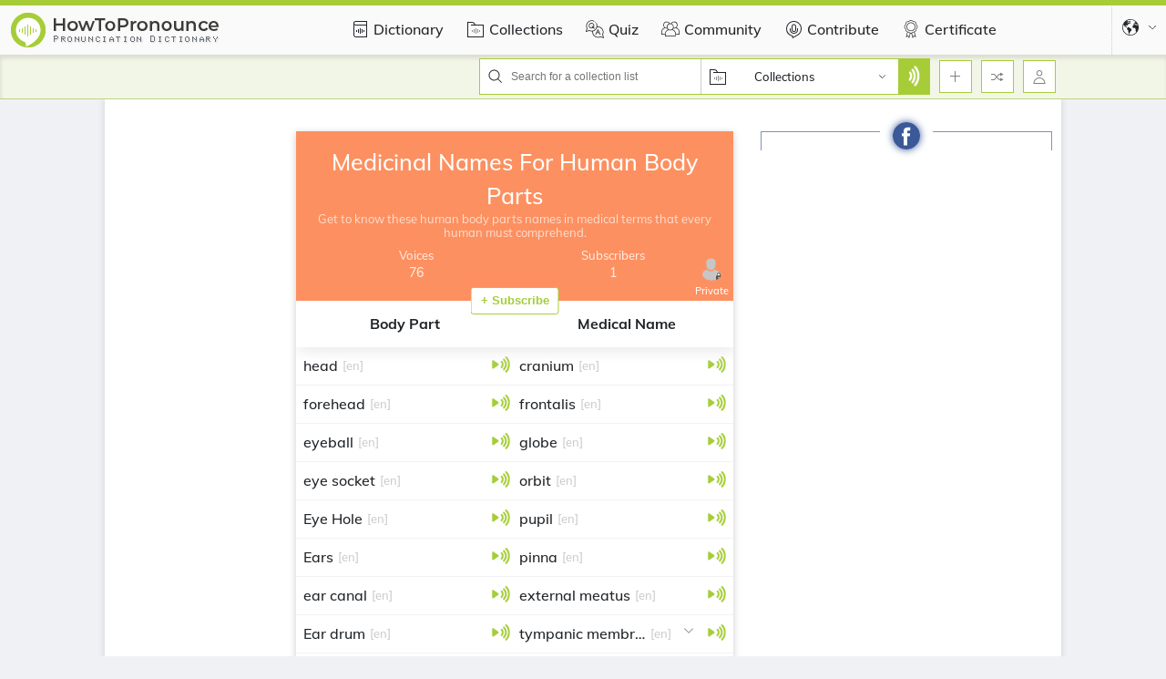

--- FILE ---
content_type: text/html; charset=UTF-8
request_url: https://www.howtopronounce.com/collections/23Xmbd-medicinal-names-for-human-body-parts
body_size: 77195
content:
<!DOCTYPE html>
<html lang="en" ng-app="h2pApp">
<head>
    <script>
        window.ad_varients = []
    </script>

                    <script src="https://cmp.gatekeeperconsent.com/min.js" data-cfasync="false"></script>
<script src="https://the.gatekeeperconsent.com/cmp.min.js" data-cfasync="false"></script>    
    <link rel="preload" href="/fonts/muli.woff2" as="font" type="font/woff2" crossorigin="anonymous" />


             <!-- Global site tag (gtag.js) - Google Analytics -->
        <script async src="https://www.googletagmanager.com/gtag/js?id=G-E56DDCS61S"></script>
            <script>
            var CYEF3uPkh = 'CYEF3uPkh';
              window.dataLayer = window.dataLayer || [];
              function gtag(){dataLayer.push(arguments);}
              gtag('js', new Date());
            
              gtag('config', 'G-E56DDCS61S');
            </script>
                <link rel="canonical" href="https://www.howtopronounce.com/collections/23Xmbd-medicinal-names-for-human-body-parts" />
        
                                                                                                                                                                                                                                <link rel="alternate" href='https://zh.howtopronounce.com/collections/23Xmbd-medicinal-names-for-human-body-parts' hreflang="zh"/>
                                                                <link rel="alternate" href='https://cs.howtopronounce.com/collections/23Xmbd-medicinal-names-for-human-body-parts' hreflang="cs"/>
                                                                <link rel="alternate" href='https://nl.howtopronounce.com/collections/23Xmbd-medicinal-names-for-human-body-parts' hreflang="nl"/>
                                                                                                                <link rel="alternate" href='https://fr.howtopronounce.com/collections/23Xmbd-medicinal-names-for-human-body-parts' hreflang="fr"/>
                                                                            <link rel="alternate" href='https://de.howtopronounce.com/collections/23Xmbd-medicinal-names-for-human-body-parts' hreflang="de"/>
                                                    <link rel="alternate" href='https://el.howtopronounce.com/collections/23Xmbd-medicinal-names-for-human-body-parts' hreflang="el"/>
                                                                                        <link rel="alternate" href='https://he.howtopronounce.com/collections/23Xmbd-medicinal-names-for-human-body-parts' hreflang="he"/>
                                                                <link rel="alternate" href='https://hu.howtopronounce.com/collections/23Xmbd-medicinal-names-for-human-body-parts' hreflang="hu"/>
                                                                                        <link rel="alternate" href='https://it.howtopronounce.com/collections/23Xmbd-medicinal-names-for-human-body-parts' hreflang="it"/>
                                                    <link rel="alternate" href='https://ja.howtopronounce.com/collections/23Xmbd-medicinal-names-for-human-body-parts' hreflang="ja"/>
                                                                                                                                                                                                                                                                                                                                                    <link rel="alternate" href='https://pl.howtopronounce.com/collections/23Xmbd-medicinal-names-for-human-body-parts' hreflang="pl"/>
                                                    <link rel="alternate" href='https://pt.howtopronounce.com/collections/23Xmbd-medicinal-names-for-human-body-parts' hreflang="pt"/>
                                                                <link rel="alternate" href='https://ro.howtopronounce.com/collections/23Xmbd-medicinal-names-for-human-body-parts' hreflang="ro"/>
                                                    <link rel="alternate" href='https://ru.howtopronounce.com/collections/23Xmbd-medicinal-names-for-human-body-parts' hreflang="ru"/>
                                                                                                                            <link rel="alternate" href='https://es.howtopronounce.com/collections/23Xmbd-medicinal-names-for-human-body-parts' hreflang="es"/>
                                                                            <link rel="alternate" href='https://sv.howtopronounce.com/collections/23Xmbd-medicinal-names-for-human-body-parts' hreflang="sv"/>
                                                                                                                            <link rel="alternate" href='https://tr.howtopronounce.com/collections/23Xmbd-medicinal-names-for-human-body-parts' hreflang="tr"/>
                                                                                                            
<link rel="alternate"  href="https://www.howtopronounce.com/collections/23Xmbd-medicinal-names-for-human-body-parts"  hreflang="en" />
<link rel="alternate"  href="https://www.howtopronounce.com/collections/23Xmbd-medicinal-names-for-human-body-parts"  hreflang="x-default" />

    <meta charset="utf-8">
    <meta name="viewport" content="width=device-width,initial-scale=1.0" id="oldZoomMeta">
    <meta property="fb:app_id" content="839122428861696" />
 
            <link rel="apple-touch-icon" sizes="57x57" href="/apple-icon-57x57.png">
        <link rel="apple-touch-icon" sizes="60x60" href="/apple-icon-60x60.png">
        <link rel="apple-touch-icon" sizes="72x72" href="/apple-icon-72x72.png">
        <link rel="apple-touch-icon" sizes="76x76" href="/apple-icon-76x76.png">
        <link rel="apple-touch-icon" sizes="114x114" href="/apple-icon-114x114.png">
        <link rel="apple-touch-icon" sizes="120x120" href="/apple-icon-120x120.png">
        <link rel="apple-touch-icon" sizes="144x144" href="/apple-icon-144x144.png">
        <link rel="apple-touch-icon" sizes="152x152" href="/apple-icon-152x152.png">
        <link rel="apple-touch-icon" sizes="180x180" href="/apple-icon-180x180.png">
        <link rel="icon" type="image/png" sizes="192x192"  href="/android-icon-192x192.png">
        <link rel="icon" type="image/png" sizes="32x32" href="/favicon-32x32.png">
        <link rel="icon" type="image/png" sizes="96x96" href="/favicon-96x96.png">
        <link rel="icon" type="image/png" sizes="16x16" href="/favicon-16x16.png">
        <link rel="manifest" href="/manifest.json">
        
        
        <meta name="msapplication-TileColor" content="#ffffff">
        <meta name="msapplication-TileImage" content="/ms-icon-144x144.png">
        <meta name="theme-color" content="#A6CD38">
        <!-- CSRF Token -->
                    <meta name="csrf-token" content="Hdss58u5VocSXCaex8ZjQE1ssFikvaYFROv94D1Y">

        
    <!-- Fonts -->
    <style>
        .afterload{
            display: none !important;
        }
    </style>
    <link rel="dns-prefetch" href="//fonts.gstatic.com">
    
        <title>76 Medicinal Names For Human Body Parts pronunciation collection by naseera | HowToPronounce</title>
<meta name="description" content="Get to know these human body parts names in medical terms that every human must comprehend. | Learn how to pronounce words or names from the best audio pronunciation dictionary collection">
<meta name="robots" content="max-snippet:-1, max-image-preview:large, max-video-preview:-1">
<meta property="og:title" content="76 Medicinal Names For Human Body Parts pronunciation collection by naseera | HowToPronounce" />
<meta property="og:description" content="Get to know these human body parts names in medical terms that every human must comprehend. | Learn how to pronounce words or names from the best audio pronunciation dictionary collection" />
<meta property="og:type" content="Website" />
<meta property="og:url" content="https://www.howtopronounce.com/collections/23Xmbd-medicinal-names-for-human-body-parts" />
<meta property="og:image" content="https://media.howtopronounce.com/collection/164250971561e6b5933d288.png" />
<meta property="og:image:height" content="630" />
<meta property="og:image:width" content="1200" />

<meta name="twitter:title" content="76 Medicinal Names For Human Body Parts pronunciation collection by naseera | HowToPronounce" />
<meta name="twitter:description" content="Get to know these human body parts names in medical terms that every human must comprehend. | Learn how to pronounce words or names from the best audio pronunciation dictionary collection" />
<meta name="twitter:card" content="summary_large_image" />
<meta name="twitter:image" content="https://media.howtopronounce.com/collection/164250971561e6b5933d288.png" />
<meta name="twitter:site" content="@how2pronounce" />
<meta name="twitter:creator" content="@how2pronounce" />
                            <meta property="og:updated_time" content="1758615740" />
                            <!--No ad for static pages, collection, challenges, community, contribite, add word, add pronuncation , certificates  -->
                                        <script async src="https://pagead2.googlesyndication.com/pagead/js/adsbygoogle.js?client=ca-pub-4529211367195218"
     crossorigin="anonymous"></script>                <script async src="//www.ezojs.com/ezoic/sa.min.js"></script>
<script>
    window.ezstandalone = window.ezstandalone || {};
    ezstandalone.cmd = ezstandalone.cmd || [];
</script>                <script async data-ezscrex="false" data-cfasync="false" src="https://www.humix.com/video.js"></script>                    
                    <style>
            .w-100{width:100%!important}.h-100{height:100%!important}.dropdown{position:relative}.modal{position:fixed;top:0;left:0;z-index:1050;display:none;width:100%;height:100%;overflow:hidden;outline:0}.modal-dialog{position:relative;width:auto;margin:.5rem}.modal.fade .modal-dialog{-webkit-transform:translateY(-50px);-ms-transform:translateY(-50px);transform:translateY(-50px)}.modal-dialog-centered{display:-webkit-box;display:-ms-flexbox;display:flex;-webkit-box-align:center;-ms-flex-align:center;align-items:center;min-height:calc(100% - 1rem)}.modal-dialog-centered:before{display:block;height:calc(100vh - 1rem);height:-webkit-min-content;height:-moz-min-content;height:min-content;content:""}.modal-content{position:relative;display:-webkit-box;display:-ms-flexbox;display:flex;-webkit-box-orient:vertical;-webkit-box-direction:normal;-ms-flex-direction:column;flex-direction:column;width:100%;background-color:#fff;background-clip:padding-box;border:1px solid rgba(0,0,0,.2);border-radius:.3rem;outline:0}.modal-header{display:-webkit-box;display:-ms-flexbox;display:flex;-webkit-box-align:start;-ms-flex-align:start;align-items:flex-start;-webkit-box-pack:justify;-ms-flex-pack:justify;justify-content:space-between;padding:1rem;border-bottom:1px solid #dee2e6;border-top-left-radius:calc(.3rem - 1px);border-top-right-radius:calc(.3rem - 1px)}.modal-header .close{padding:1rem;margin:-1rem -1rem -1rem auto}.modal-title{margin-bottom:0;line-height:1.5}.modal-body{position:relative;-webkit-box-flex:1;-ms-flex:1 1 auto;flex:1 1 auto;padding:1rem}@media (min-width:476px){.modal-dialog{max-width:500px;margin:1.75rem auto}.modal-dialog-centered{min-height:calc(100% - 3.5rem)}.modal-dialog-centered:before{height:calc(100vh - 3.5rem);height:-webkit-min-content;height:-moz-min-content;height:min-content}}.nav{display:-webkit-box;display:-ms-flexbox;display:flex;-ms-flex-wrap:wrap;flex-wrap:wrap;padding-left:0;margin-bottom:0;list-style:none}.nav-link{display:block;padding:.5rem 1rem}.nav-tabs{border-bottom:1px solid #dee2e6}.nav-tabs .nav-link{margin-bottom:-1px;border:1px solid transparent;border-top-left-radius:.25rem;border-top-right-radius:.25rem}.tab-content>.tab-pane{display:none}.fade:not(.show){opacity:0}.d-none{display:none!important}.d-inline-block{display:inline-block!important}.d-block{display:block!important}.d-flex{display:-webkit-box!important;display:-ms-flexbox!important;display:flex!important}.d-inline-flex{display:-webkit-inline-box!important;display:-ms-inline-flexbox!important;display:inline-flex!important}.flex-column{-webkit-box-orient:vertical!important;-webkit-box-direction:normal!important;-ms-flex-direction:column!important;flex-direction:column!important}.justify-content-center{-webkit-box-pack:center!important;-ms-flex-pack:center!important;justify-content:center!important}.justify-content-between{-webkit-box-pack:justify!important;-ms-flex-pack:justify!important;justify-content:space-between!important}.justify-content-end{-webkit-box-pack:end!important;-ms-flex-pack:end!important;justify-content:flex-end!important}.align-items-start{-webkit-box-align:start!important;-ms-flex-align:start!important;align-items:flex-start!important}.align-items-center{-webkit-box-align:center!important;-ms-flex-align:center!important;align-items:center!important}.justify-content-xs-end{-webkit-box-pack:end!important;-ms-flex-pack:end!important;justify-content:flex-end!important}:root{--mobBottomAdSpace:104px;--bg-gradient:linear-gradient(90deg,#9ab352,#8bc34a)}.square-34{width:34px;height:34px;min-width:34px}@font-face{font-family:Muli;font-style:normal;font-weight:400;font-display:swap;src:url(/fonts/muli.woff2) format("woff2");unicode-range:U+00??,U+0131,U+0152-0153,U+02bb-02bc,U+02c6,U+02da,U+02dc,U+2000-206f,U+2074,U+20ac,U+2122,U+2191,U+2193,U+2212,U+2215,U+feff,U+fffd}@font-face{font-family:Muli;font-style:normal;font-weight:500;font-display:swap;src:url(/fonts/muli.woff2) format("woff2");unicode-range:U+00??,U+0131,U+0152-0153,U+02bb-02bc,U+02c6,U+02da,U+02dc,U+2000-206f,U+2074,U+20ac,U+2122,U+2191,U+2193,U+2212,U+2215,U+feff,U+fffd}@font-face{font-family:Muli;font-style:normal;font-weight:600;font-display:swap;src:url(/fonts/muli.woff2) format("woff2");unicode-range:U+00??,U+0131,U+0152-0153,U+02bb-02bc,U+02c6,U+02da,U+02dc,U+2000-206f,U+2074,U+20ac,U+2122,U+2191,U+2193,U+2212,U+2215,U+feff,U+fffd}@font-face{font-family:Muli;font-style:normal;font-weight:700;font-display:swap;src:url(/fonts/muli.woff2) format("woff2");unicode-range:U+00??,U+0131,U+0152-0153,U+02bb-02bc,U+02c6,U+02da,U+02dc,U+2000-206f,U+2074,U+20ac,U+2122,U+2191,U+2193,U+2212,U+2215,U+feff,U+fffd}@font-face{font-family:Muli;font-style:normal;font-weight:900;font-display:swap;src:url(/fonts/muli.woff2) format("woff2");unicode-range:U+00??,U+0131,U+0152-0153,U+02bb-02bc,U+02c6,U+02da,U+02dc,U+2000-206f,U+2074,U+20ac,U+2122,U+2191,U+2193,U+2212,U+2215,U+feff,U+fffd}.p-0{padding:0!important}.py-5px{padding-bottom:5px}.pt-5px,.py-5px{padding-top:5px}.p-10px{padding:10px}.px-5px{padding:0 5px}.px-10px{padding-left:10px;padding-right:10px}.py-10px{padding-top:10px;padding-bottom:10px}.pl-10px{padding-left:10px}.px-15px{padding-left:15px;padding-right:15px}.p-15px{padding:15px}.border-0{border:0!important}.borderRounded-0{border-radius:0!important}.border-solid-light{border:1px solid hsla(0,0%,86.3%,.38)}.borderCurve{border-radius:6px}.borderRoundedPercent{border-radius:50%!important}.m-0{margin:0!important}.mt-10px{margin-top:10px}.mb-0{margin-bottom:0!important}.mt-15px{margin-top:15px}.mx-5px{margin-left:5px;margin-right:5px}.mx-10px{margin-left:10px;margin-right:10px}.ml-20px{margin-left:20px}.mt-20px{margin-top:20px}.ml-10px{margin-left:10px}.my-10px{margin-top:10px;margin-bottom:10px}.mt-5px{margin-top:5px}.ml-5px{margin-left:5px}.mr-10px{margin-right:10px}.right-0{right:0}.left-0{left:0}.top-0{top:0!important}.position-relative{position:relative!important}.position-absolute{position:absolute!important}.sticky-top{position:-webkit-sticky;position:sticky;top:0;z-index:9999}.fixed-top{position:fixed!important;top:0;z-index:1020}.bgDark{background-color:#212529!important}.d-grid{display:grid!important}.flex-1{-webkit-box-flex:1;-ms-flex:1;flex:1}[dropdown=close]{display:none}@media (min-width:567px){.d-mobile-block{display:block!important}}input[type=text]{color:grey;font-size:1.4rem;border:1px solid rgba(0,0,0,.2)}input[type=text]:focus{outline:0!important;border-color:#a6cd38!important;border-width:1px;border-style:solid}textarea{border:1px solid #a6cd38;height:40px;width:100%!important;background:#fff}textarea::-webkit-input-placeholder{color:grey;font-size:1.4rem}textarea::-moz-placeholder{color:grey;font-size:1.4rem}textarea:-ms-input-placeholder{color:grey;font-size:1.4rem}textarea::-ms-input-placeholder{color:grey;font-size:1.4rem}input:-internal-autofill-selected{outline:0!important;border:1px solid #a6cd38}input:focus{outline:0}input:-webkit-autofill,input:-webkit-autofill:focus,textarea:-webkit-autofill{-webkit-box-shadow:0 0 0 1000px #fff inset;box-shadow:inset 0 0 0 1000px #fff}h1{font-size:27px;line-height:37px;font-weight:500;margin:0}h2{font-size:23px;font-weight:400}h2,h3{margin:0}h3{font-size:2.4rem}h5{font-size:2rem;margin:0}.text-center{text-align:center}.font-weight-700{font-weight:700}.linkContent .linkActive{border-bottom:1px dotted #fff}.textWhite{color:#fff}.iconButton{display:-webkit-box;display:-ms-flexbox;display:flex;-webkit-box-pack:center;-ms-flex-pack:center;justify-content:center;-webkit-box-align:center;-ms-flex-align:center;align-items:center;border:1px solid #a6cd38;min-width:36px;width:36px;height:36px;background:#fff}.iconButton svg{width:16px;height:16px;fill:grey}.btn{display:-webkit-box;display:-ms-flexbox;display:flex;border-radius:3.2px;font-size:1.3rem;border:1px solid;font-weight:600;padding:4px 10px}.btn.primaryOutlineButton{line-height:20px;min-height:30px;height:100%;border-color:#a6cd38;color:#a6cd38;background:#fff}.btn.btnPrimary{min-height:30px;height:100%;background:#a6cd38;color:#fff;border:1px solid}.boxShadow{-webkit-box-shadow:0 0 7px 1px rgba(0,0,0,.1);box-shadow:0 0 7px 1px rgba(0,0,0,.1)}.boxShadow_inset{-webkit-box-shadow:inset 1px 4px 4px 0 rgba(0,0,0,.1);box-shadow:inset 1px 4px 4px 0 rgba(0,0,0,.1)}.icon.pronounceLayer{fill:#fff;width:22px;height:30px}svg{fill:#212529}svg.icon.iconWhite,svg.icon.iconWhite *{fill:#fff}svg.icon.iconXs{width:10px;height:10px}svg.icon.iconMd{width:18px;height:18px}svg.icon.iconLg{height:30px;width:30px}svg.icon.profileSvg{width:36px;height:36px}svg.icon.arrowDown{-webkit-transform:rotate(180deg);-ms-transform:rotate(180deg);transform:rotate(180deg)}.pronounceIconMd{width:21px!important;height:21px!important}.profileImg{width:37px}.nav{font-weight:500;margin:0}.nav.nav-tabs{border:0!important}.nav.nav-tabs .nav-item{padding:10px 10px 6px;position:relative}.nav.nav-tabs .nav-item a.nav-link{background-color:inherit;padding:5px;border:0!important;color:#212529}.nav.nav-tabs .nav-item a.nav-link:before{content:"";position:absolute;bottom:0;background:#a6cd38;width:100%;height:0;right:0}.tab-content .tab-pane{display:none!important}.modal{z-index:9999!important}.modal .modal-header .close{position:relative;top:7px;font-size:30px}.modal .modal-title{margin:0;padding:8px 10px;font-size:17px;font-weight:500}@media (max-width:1199.98px){.modal .modal-body{width:calc(100% - 8vw);margin:0 auto}}@media (max-width:1023.98px){.modal.fade-scale .modal-body{width:calc(100% - 4vw);margin:0}}.modal-content.topColor:before{content:"";position:absolute;height:6px;width:100%;background:#a6cd38;z-index:9999}.modal-content:before{top:0}.searchBarMain{font-size:13px;border:1px solid #a6cd38;height:40px;background:#fff}.searchBarMain .searchBar .searchInput{border:0;font-size:12px}.searchBarMain .searchDropdown{border-left:1px solid;border-color:#ccc}.searchBarMain .searchDropdown #searchDropdownMain{width:180px}svg.inputIcon{height:16px;width:16px;margin:10px 8px}svg.inputIcon.languageIcon{height:20px;width:20px}svg.inputIcon.dropdownArrow{width:9px;position:absolute;right:13px;margin:0;top:0;bottom:0}#navBarMain .secondaryNavBar .primaryNavBarRight .searchBarMain .languageDrpContents{left:-36px;top:39px;-webkit-box-shadow:unset;box-shadow:unset}.languageDrpContents{width:251px;z-index:1;background:#fafafa}.languageDrpContents .nav-tabs{-webkit-box-pack:start;-ms-flex-pack:start;justify-content:flex-start}.languageDrpContents .translateOkButton{height:-webkit-fit-content;height:-moz-fit-content;height:fit-content;top:8px;right:8px;max-height:30px}.languageDrpContents .translateOkButton.pronounceClose{top:16px;right:8px;display:-webkit-box;display:-ms-flexbox;display:flex;-webkit-box-align:center;-ms-flex-align:center;align-items:center;-webkit-box-pack:center;-ms-flex-pack:center;justify-content:center;font-size:12px;font-weight:400;padding:0;width:23px;height:22px;min-height:inherit;background:red;color:#fff;border:0}.languageDrpContents .translateArrow{display:none;height:30px}.languageDrpContents .translateArrow .dropdownArrow{right:50%}.languageDrpContents .translateToDropDown{margin-left:10px}.languageDrpContents.botColor:before{content:"";position:absolute;height:6px;width:100%;background:#a6cd38;z-index:9999}.languageDrpContents:before{bottom:0}.languageDrpContents .languageDrpContentsInner a,.languageDrpContents .languageDrpContentsInner span{font-size:13px;position:relative;font-weight:500;padding:7px 10px 10px 9px;background:#fff;border:0!important;border-top:1px solid #eff2f5!important}.languageDrpContents .languageDrpContentsInner a.active{-webkit-box-shadow:0 5px 20px 0 rgba(0,0,0,.12);box-shadow:0 5px 20px 0 rgba(0,0,0,.12);z-index:1}.languageDrpContents .languageDrpContentsInner a.active:before{content:"";position:absolute;width:4px;height:100%;left:0;top:0;background:#a6cd38}.languageDrpContents .languageDrpContentsInner .droDownBefore{max-height:283px}.languageDrpContents .languageDrpContentsInner .droDownBefore .dropDownSearch{border:1px solid hsla(0,0%,80%,.19)}.languageDrpContents .languageDrpContentsInner .transdroDownBefore{max-height:160px}.languageDrpContents #searchDropdown{padding:8px 10px;background:rgba(0,0,0,0)}.languageDrpContents.translateTab{width:400px!important}.languageDrpContents.translateTab .nav-tabs{-webkit-box-pack:start;-ms-flex-pack:start;justify-content:flex-start;-webkit-box-shadow:1px 4px 4px 0 rgba(0,0,0,.1);box-shadow:1px 4px 4px 0 rgba(0,0,0,.1);background:#fafafa}.languageDrpContents.translateTab .dropDownSearch{border:1px solid hsla(0,0%,80%,.19)}.languageDrpContents.translateTab .dropDownSearch .inputIcon{min-width:13px;height:13px}.navbarLanguageDropDown .languageIcon{border-left:1px dotted #ccc;height:60px;width:60px}.navbarLanguageDropDown .languageDrpContents{right:0;top:60px!important}@media (max-width:751px){.languageDrpContents .translateArrow{display:block}.languageDrpContents .translateToDropDown{margin-left:0;margin-top:10px}}.toggleContents{width:330px;-webkit-animation-duration:233ms;animation-duration:233ms;-webkit-animation-timing-function:cubic-bezier(0,0,.21,1);animation-timing-function:cubic-bezier(0,0,.21,1);-webkit-animation-fill-mode:forwards;animation-fill-mode:forwards;background:#fff;z-index:9999}.toggleContents[close=""]{-webkit-animation-name:sidebarAnimationClose;animation-name:sidebarAnimationClose;-webkit-transform:translateX(-400px);-ms-transform:translateX(-400px);transform:translateX(-400px)}.toggleContentRight[close=""]{-webkit-animation-name:rightsidebarAnimationClose;animation-name:rightsidebarAnimationClose}.toggleContentRight{-webkit-transform:unset!important;-ms-transform:unset!important;transform:unset!important}@-webkit-keyframes sidebarAnimationClose{0%{-webkit-transform:translateX(0);transform:translateX(0)}to{-webkit-transform:translateX(-400px);transform:translateX(-400px)}}@keyframes sidebarAnimationClose{0%{-webkit-transform:translateX(0);transform:translateX(0)}to{-webkit-transform:translateX(-400px);transform:translateX(-400px)}}@-webkit-keyframes rightsidebarAnimationClose{0%{right:470px}to{right:-900px}}@keyframes rightsidebarAnimationClose{0%{right:470px}to{right:-900px}}.loaderMain{min-height:150px;max-height:150px}section#navBarMain{background-color:#fafafa}section#navBarMain.topColor:before{content:"";position:absolute;height:6px;width:100%;background:#a6cd38;z-index:9999}section#navBarMain:before{top:0}section#navBarMain nav{font-size:1.3rem}section#navBarMain nav .primaryNavBar{background-color:#fafafa;color:#212529;height:60px;font-size:1.6rem}section#navBarMain nav .primaryNavBar .navbarLogo{top:4px;left:-7px}section#navBarMain nav .primaryNavBar .navIcons{height:100%}section#navBarMain nav .primaryNavBar .navIcons svg{height:20px;width:20px;position:relative}section#navBarMain nav .primaryNavBar .navIcons:before{content:"";position:absolute;bottom:0;background:#a6cd38;width:calc(100% + 5px);left:1px;height:0}section#navBarMain nav .primaryNavBar a{color:#212529;text-decoration:none;padding-top:3px}section#navBarMain nav .primaryNavBar .navLinks{display:-webkit-box;display:-ms-flexbox;display:flex;padding-left:90px;min-height:60px}section#navBarMain nav .primaryNavBar .navLinks .navIcons{min-height:60px}section#navBarMain nav .primaryNavBar .countryDropdown{z-index:1021}section#navBarMain nav .secondaryNavBar{height:49px;background-color:#f2f6e7;border-bottom:1px solid;border-color:rgba(130,170,21,.46)}section#navBarMain nav .secondaryNavBar #container{padding:0 1px}section#navBarMain nav .secondaryNavBar #container .searchInput{width:200px}section#navBarMain nav .secondaryNavBar img.pronounceLayer{padding:3px}section#navBarMain .languageDrp{border-width:0 0 0 1px;padding-left:22px}section#navBarMain .navIconsSection{font-size:13px;top:1px}section#navBarMain .navIconsSection .userIcon .loginRegisterDropDown{display:none;z-index:1;top:-35px}section#navBarMain .navIconsSection .userIcon .loginRegisterDropDown .loginRegisterDropDownInner{min-width:120px}section#navBarMain .navIconsSection .userIcon .loginRegisterDropDown .loginRegisterDropDownInner .loginRegister{color:#a6cd38;font-weight:700}section#navBarMain .navIconsSection .userIcon .loginRegisterDropDown .loginRegisterDropDownInner:after{content:"";position:absolute;bottom:-10px;left:84%;margin-left:-5px;border:5px solid transparent;border-bottom-color:#212529;-webkit-transform:rotate(180deg);-ms-transform:rotate(180deg);transform:rotate(180deg)}section#navBarMain .navIconsSection .drpDivContents{position:absolute;right:0;background-color:#fff}section#navBarMain .navIconsSection .drpDivContents.addPronounceDrp{width:190px;padding:3px;z-index:1;top:42px}section#navBarMain .navIconsSection .navDropdownLinks a{padding:5px 3px;color:#212529}section#navBarMain .hasDropdown{position:relative;top:5px}@media (max-width:1280px){section #container{margin:0 auto}}@media (max-width:1199.98px){section#navBarMain nav .primaryNavBar .navbarLogo{left:-16px}}@media (max-width:566px){section#navBarMain .searchBarMain .languageDrpContents{right:-35px;left:unset!important;width:300px!important}section#navBarMain .searchBarMain .languageDrpContents .mobileDropDown{-webkit-box-orient:vertical;-webkit-box-direction:normal;-ms-flex-direction:column;flex-direction:column}section#navBarMain .searchBarMain .searchDropdown #searchDropdownMain{width:0}}@media (max-width:475.98px){section#navBarMain .navIconsSection .drpDivContents.addPronounceDrp{right:-50px}}html{font-size:10px;scroll-behavior:smooth}body,figure{margin:0}body{padding:0!important;font:500 1rem/22px Muli,sans-serif;color:#212529;background:#f0f1f5}body *{-webkit-box-sizing:border-box;box-sizing:border-box}p{margin:0}a{color:inherit}#container{width:1050px;max-width:1050px;margin:0 auto;padding:0 10px}.boxShadow#container{background:#fff}a{text-decoration:none}.overflow-y-auto{overflow-y:auto}.overflow-x-hidden{overflow-x:hidden}svg{-webkit-box-sizing:content-box;box-sizing:content-box}.vAlignMiddle{display:-webkit-box;display:-ms-flexbox;display:flex;-webkit-box-pack:center;-ms-flex-pack:center;justify-content:center;-webkit-box-align:center;-ms-flex-align:center;align-items:center}.backDropZindex{z-index:1022}ul li{list-style:none}.mh-60vh{min-height:60vh}.h-100vh{height:100vh}.truncate,.whiteSpaceNoWrap{white-space:nowrap}.truncate{overflow:hidden;-o-text-overflow:ellipsis;text-overflow:ellipsis}.linkContent #iconJs{height:23px}.dropdown{-webkit-box-shadow:0 0 10px 1px hsla(0,0%,40%,.12);box-shadow:0 0 10px 1px hsla(0,0%,40%,.12)}.fullBackdrop:before{content:"";position:fixed;height:100%;width:100%;left:0;right:0;z-index:9999;top:0;background:rgba(0,0,0,.4)}.disableScroll::-webkit-scrollbar{display:none}.emptySvg{width:100%;height:55px;opacity:0;top:6px}.homePageResponsiveAd .adsbygoogle{margin:0 auto}@media (max-width:650px){.homePageResponsiveAd{margin:10px auto}}.adZindex{z-index:1020}.homePageResponsiveAd{position:relative;z-index:1020}.homePageResponsiveAd:before{content:"";position:absolute;left:0;right:0;bottom:0;top:0}.adsbygoogle{max-width:100%;z-index:1020}@media (max-width:1199.98px){#container{width:auto!important}}.trophyListModal .modal-content{border-radius:11px;overflow:hidden;border:0}.trophyListModal .modal-body{background:#9ab352;color:#fff;padding:0;border:0}.trophyListModal .modal-body .closeBtn{top:6px;right:6px;font-size:19px;z-index:1;height:20px;width:20px;background:rgba(255,0,0,.54);color:#fff;border-radius:50%;padding-bottom:2px;padding-left:1px}.trophyListModal .modal-body .modalLeftSideBlock{background:var(--bg-gradient)}.trophyListModal .modal-body .trophyList{font-size:25px}.trophyListModal .modal-body .trophyList span{text-align:center;line-height:30px;overflow-wrap:break-word;display:-webkit-box;-webkit-line-clamp:4;-webkit-box-orient:vertical;overflow:hidden;width:200px}.trophyListModal .modal-body .arrowLeft,.trophyListModal .modal-body .arrowRight{background:rgba(139,145,157,.4);height:32px;width:32px;border-radius:50%}.trophyListModal .modal-body .arrowLeft svg,.trophyListModal .modal-body .arrowRight svg{height:16px!important;width:16px!important}.trophyListModal .modal-body .arrowRight{right:3px;-webkit-transform:rotate(90deg);-ms-transform:rotate(90deg);transform:rotate(90deg)}.trophyListModal .modal-body .arrowLeft{left:3px;-webkit-transform:rotate(-90deg);-ms-transform:rotate(-90deg);transform:rotate(-90deg)}.trophyListModal .okayBtn{border:3px solid #a6cd38;padding:10px 20px;border-radius:5px;font-weight:700;font-size:16px;height:-webkit-fit-content;height:-moz-fit-content;height:fit-content;text-align:center;display:-webkit-box;display:-ms-flexbox;display:flex;-webkit-box-align:center;-ms-flex-align:center;align-items:center;-webkit-box-pack:center;-ms-flex-pack:center;justify-content:center;margin:45px auto 20px}.trophyListModal .trophyImg{height:400px;background:#fff}@media (max-width:500px){.trophyListModal .modal-dialog{padding:10px}.trophyListModal .modal-body .closeBtn{padding-left:0}.trophyListModal .modal-body .trophyList{font-size:20px;line-height:30px;text-align:center}.trophyListModal .modal-body .trophyList .mt-20px{margin-top:13px}.trophyListModal .modal-body .trophyList .mt-15px{margin-top:8px}.trophyListModal .modal-body .okayBtn{margin-top:22px;padding:6px 20px}.trophyListModal .modalInner{-webkit-box-orient:vertical;-webkit-box-direction:reverse;-ms-flex-direction:column-reverse;flex-direction:column-reverse}.trophyListModal .trophyImg{height:229px}.trophyListModal .trophyImg img{height:100%;-o-object-fit:contain;object-fit:contain}}.afterload{display:none!important}section.collectionsPage li{font-size:16px;line-height:24px}section.collectionsPage h2{line-height:32px}section.collectionsPage ul li{list-style:disc}section .collectionMainView .mainLeftView{position:-webkit-sticky;position:sticky;top:120px;height:-webkit-fit-content;height:-moz-fit-content;height:fit-content;width:170px;min-width:170px}section .collectionViewBlock .rightLayout{width:320px;min-width:300px;padding:25px 0}section .commentContainer .rightLayout{width:400px}section .commentContainer .leftLayout{margin:60px auto}section .NewcommentBlock{width:490px;font-size:15px}section .NewcommentBlock .commentHeading{font-size:18px}section .NewcommentBlock .topComment .profileSvg{width:45px;height:45px}section .NewcommentBlock .postBtn{background:grey;border:1px solid grey;color:#fff;line-height:28px;padding:3px 15px;border-radius:12px;margin-left:25px}section .NewcommentBlock .commentText{background:hsla(0,0%,86.3%,.38);color:grey;border-radius:25px;margin-left:15px}section .NewcommentBlock .commentText .shareThoughts{background:rgba(0,0,0,0);height:57px;border:0;padding:5px}section .NewcommentBlock .commentBlock{font-size:15px;margin:10px 0}section .NewcommentBlock .commentBlock .commentSection .commentProfileImg .profileSvg{width:45px;height:45px}section .NewcommentBlock .commentBlock .commentSection .commentedContent{margin-left:25px}section .NewcommentBlock .commentBlock .commentSection .commentedContent .timeAndReply{color:grey;font-size:13px}section .NewcommentBlock .commentBlock .replySection{border-left:2px dotted hsla(0,0%,78%,.92);margin-left:30px;padding:8px}@media (max-width:799.98px){section .collectionMainView .mainRightView{width:100%}section .collectionViewSection{-webkit-box-orient:vertical;-webkit-box-direction:normal;-ms-flex-direction:column;flex-direction:column}section .collectionViewSection.noWifiTemplate .rightLayout{width:100%}section .collectionViewSection .rightLayout{margin:20px auto}section .commentContainer{-webkit-box-orient:vertical;-webkit-box-direction:normal;-ms-flex-direction:column;flex-direction:column}section .commentContainer .rightLayout{margin:25px auto;width:100%}section .commentContainer .leftLayout{margin:60px auto}section .NewcommentBlock{width:100%}}@media (max-width:475.98px){section .collectionViewSection{-webkit-box-orient:vertical;-webkit-box-direction:normal;-ms-flex-direction:column;flex-direction:column}section .collectionViewSection .rightLayout{margin:20px auto;width:100%}}section .collectionModal{width:482px}section .collectionModal ::-webkit-scrollbar{width:8px}section .collectionModal ::-webkit-scrollbar-thumb{background:#ccc}.collectionViewBlock .collectionListContent{font-size:14px}.collectionViewBlock .collectionListContent li{padding:8px;border-bottom:1px solid hsla(0,0%,86.3%,.38);position:relative}.collectionViewBlock .collectionListContent li .languageDetail{font-size:13px;color:#ccc}.collectionViewBlock .collectionListContent li .singleVoice{word-break:break-word}.collectionViewBlock .collectionViewCard{margin-left:0;margin-right:0}.closeTruncate{width:18px;min-width:18px;height:18px;border-radius:50%}.closeTruncate svg{width:12px;height:12px;fill:#6f6f6f}.collectionViewBlock .collectionViewPage{scrollbar-width:thin;scrollbar-color:#e3e3e3;width:480px;-webkit-box-shadow:0 2px 8px 0 rgba(0,0,0,.2);box-shadow:0 2px 8px 0 rgba(0,0,0,.2);margin:0 auto;font-size:14px}.collectionViewBlock .collectionViewPage ::-webkit-scrollbar{width:8px}.collectionViewBlock .collectionViewPage ::-webkit-scrollbar-thumb{background:#ccc}.collectionViewBlock .collectionViewPage .collectionHeader{padding:15px 24px 20px;color:#fff}.collectionViewBlock .collectionViewPage .collectionHeader .description{opacity:.7}.collectionViewBlock .collectionViewPage .collectionHeader .subscribecount{opacity:.8}.collectionViewBlock .collectionViewPage .collectionHeader .heading{font-size:13px;line-height:15px}.collectionViewBlock .collectionViewPage .collectionHeader .headerTitle{font-size:25px}.collectionViewBlock .collectionViewPage .collectionHeader .userName{bottom:0;right:0;max-width:100px;font-size:11px;padding:0 5px}.collectionViewBlock .collectionViewPage .collectionHeader .userName .userImg{border-radius:50%}.collectionViewBlock .collectionViewPage .collectionHeader .userName .userImg .profileImage{width:25px;height:25px}.collectionViewBlock .collectionViewPage .collectionHeader .subscribeBtn{left:50%;height:30px;width:auto;-moz-appearance:none;appearance:none;-webkit-appearance:none;bottom:-15px;z-index:2;-webkit-transform:translateX(-50%);-ms-transform:translateX(-50%);transform:translateX(-50%)}.collectionViewBlock .collectionViewPage .collectionListContent{height:513px;overflow:auto;scrollbar-width:thin}.collectionViewBlock ul li .singleVoice{max-width:368px}@media (max-width:475.98px){section .collectionModal{width:94%}.collectionViewBlock .collectionViewPage{width:100%}.collectionViewBlock .collectionListContent li .singleVoice{max-width:230px}}@media (max-width:374px){.collectionViewBlock .collectionListContent li .singleVoice{max-width:170px}}@media (max-width:1199.98px){section h2{font-size:18px;line-height:25px!important}}@media (max-width:374px){html{overflow-x:hidden}.navIconsSection{margin-right:0;left:-10px}.searchBarMain{margin:0}section#navBarMain nav .secondaryNavBar #container .searchInput{width:174px}.searchBarMain .searchBar .searchInput{font-size:10px}}        </style>
        <link rel="preload" href="/css/collectionsPage.css?id=2bf2f61236e0baf1f124" as="style" onload="this.rel='stylesheet'">
        <noscript><link rel="stylesheet" href="/css/collectionsPage.css?id=2bf2f61236e0baf1f124"></noscript>
        <script>
            /*! loadCSS. [c]2017 Filament Group, Inc. MIT License */
            !function(a){"use strict";var b=function(b,c,d){function j(a){if(e.body)return a();setTimeout(function(){j(a)})}function l(){f.addEventListener&&f.removeEventListener("load",l),f.media=d||"all"}var g,e=a.document,f=e.createElement("link");if(c)g=c;else{var h=(e.body||e.getElementsByTagName("head")[0]).childNodes;g=h[h.length-1]}var i=e.styleSheets;f.rel="stylesheet",f.href=b,f.media="only x",j(function(){g.parentNode.insertBefore(f,c?g:g.nextSibling)});var k=function(a){for(var b=f.href,c=i.length;c--;)if(i[c].href===b)return a();setTimeout(function(){k(a)})};return f.addEventListener&&f.addEventListener("load",l),f.onloadcssdefined=k,k(l),f};"undefined"!=typeof exports?exports.loadCSS=b:a.loadCSS=b}("undefined"!=typeof global?global:this);
            /*! loadCSS rel=preload polyfill. [c]2017 Filament Group, Inc. MIT License */
            !function(a){if(a.loadCSS){var b=loadCSS.relpreload={};if(b.support=function(){try{return a.document.createElement("link").relList.supports("preload")}catch(a){return!1}},b.poly=function(){for(var b=a.document.getElementsByTagName("link"),c=0;c<b.length;c++){var d=b[c];"preload"===d.rel&&"style"===d.getAttribute("as")&&(a.loadCSS(d.href,d,d.getAttribute("media")),d.rel=null)}},!b.support()){b.poly();var c=a.setInterval(b.poly,300);a.addEventListener&&a.addEventListener("load",function(){b.poly(),a.clearInterval(c)}),a.attachEvent&&a.attachEvent("onload",function(){a.clearInterval(c)})}}}(this);
        </script>
            <script r type="text/javascript">
var FFQJTZHYDZGLMBSS="FFQJTZHYDZGLMBSS";
let voices_array = [];
  function iOS() {
        var iDevices = [
        'iPad Simulator',
        'iPhone Simulator',
        'iPod Simulator',
        'iPad',
        'iPhone',
        'iPod'
        ];
        if (navigator.platform) {
        while (iDevices.length) {
            if (navigator.platform === iDevices.pop()){ return true; }
        }
        }
        return false;
        }
        var _desc ;
        if(iOS()) {
              _desc = 'width=device-width,initial-scale=1.0,user-scalable=no';
        } else {
            _desc = 'width=device-width,initial-scale=1.0';
        }
        var meta = document.createElement('meta');
        meta.setAttribute('name', 'viewport');
        meta.setAttribute('content', _desc);
        document.getElementsByTagName('head')[0].appendChild(meta);
        let oldZoomMeta = document.querySelector('#oldZoomMeta');
        oldZoomMeta && oldZoomMeta.parentNode.removeChild(oldZoomMeta)

// function playAudio(e,n){
//         if(!e.currentTarget.querySelector("audio")) {
//           e.currentTarget.innerHTML += "<audio></audio>";
//         }if(!e.currentTarget.querySelector("#animationiconJs")) {
//         e.currentTarget.innerHTML += "<figure name='play-animation' id='animationiconJs' class='d-none position-absolute  top-0 bottom-0 left-0 align-items-center voiceAudioIcongif justify-content-center'><img class='voiceAudioIcongif' src='/images/frontend/play-animation.gif?id=3f048eaa7bed72c8cd6a'  loading='eager' title='listen-word-pronunciation' alt='listen-word-pronunciation' /></figure>";
//         }
//         var s=e.currentTarget.querySelector("audio"),i=e.currentTarget.querySelector("#iconJs"),a=e.currentTarget.querySelector("#animationiconJs"),t=!0,o=e.currentTarget.querySelector(".audioSpinner");s.onplaying=function(){o&&o.parentNode.removeChild(o),i.classList.remove("hideFromDom"),a.classList.remove("hideFromDom"),t=!1},t&&!s.hasAttribute("src")&&(i.classList.add("hideFromDom"),a.classList.add("hideFromDom"),s.insertAdjacentHTML("beforebegin","<span class='audioSpinner'><span class='bounce1'></span><span class='bounce2'></span><span class='bounce3'></span></span>"),o=e.currentTarget.querySelector(".audioSpinner")),s.paused?(a.classList.contains("d-none")&&i.classList.contains("d-inline-flex")&&(a.classList.remove("d-none"),i.classList.remove("d-inline-flex")),a.classList.add("d-inline-flex"),i.classList.add("d-none"),!s.src?s.src = n:'',s.play()):(a.classList.contains("d-inline-flex")&&i.classList.contains("d-none")&&(a.classList.remove("d-inline-flex"),i.classList.remove("d-none")),a.classList.add("d-none"),i.classList.add("d-inline-flex"),!o&&s.pause()),audioEndEventTrigger()}function audioEndEventTrigger(){Array.prototype.slice.call(document.querySelectorAll("audio")).forEach(function(e){e.addEventListener("ended",function(){var e=this.parentElement.querySelector("#animationiconJs"),n=this.parentElement.querySelector("#iconJs");e.classList.contains("d-inline-flex")&&n.classList.contains("d-none")&&(e.classList.remove("d-inline-flex"),n.classList.remove("d-none")),e.classList.add("d-none"),n.classList.add("d-inline-flex")},!0)})}function submitPronounceForm(e){if(e.preventDefault(),!e.keyCode||13==e.keyCode){var n=document.getElementById("search_term").value;n&&(window.location=location.origin+"/search/all/"+n)}}

//         var ratingProcess=!1;function wordRatings(e,t){if(!ratingProcess){ratingProcess=!0;for(var n=document.getElementsByClassName("ratingIcons"),s=0;s<n.length;s++)n[s].classList.remove("d-block");document.getElementById("rating-"+e).classList.toggle("d-block");var o=new XMLHttpRequest;o.onreadystatechange=function(){if(this.readyState===XMLHttpRequest.DONE&&200==this.status){ratingProcess=!1;var e=JSON.parse(this.response);let t=document.querySelector("#noVoteCount");t&&t.classList.contains("d-none")&&t.classList.remove("d-none");let n=e.vote_contribute,s=e.vote_count;document.getElementById("ratingJs").innerText=0==n?0:Math.ceil(s/n);document.getElementById("voteCountJs").innerText=n,document.getElementById("ratingsBlock").classList.add("d-none"),document.getElementsByClassName("thanksForVote")[0].classList.remove("d-none"),ratingProcess=!1}};var a=document.getElementsByName("csrf-token")[0].content;o.open("POST","/word-ratings/"+t,!0),o.setRequestHeader("X-CSRF-Token",a),o.setRequestHeader("Content-type","application/x-www-form-urlencoded"),o.send("rating="+e)}}
//         function inlineLoaderFun(e){if("submit"!=e.target.type&&!e.currentTarget.getElementsByClassName(".inlineLoader").length){var t=document.createElement("div");t.setAttribute("class","position-absolute inlineLoader loaderSpin");var a=document.createElement("div");a.setAttribute("class","loader youtubeLoader"),t.appendChild(a),"youtubeImag"==e.currentTarget.id&&e.currentTarget.getElementsByClassName("play-button")[0]?e.currentTarget.getElementsByClassName("play-button")[0].classList.add("class","d-none"):e.currentTarget.classList.add("position-relative"),e.currentTarget.appendChild(t)}}
//         function toggleResponsiveSideNav(e){if(e){let t=document.getElementsByClassName(`${e}`),s=document.getElementsByClassName(`${e}-backdrop`),a=document.getElementsByTagName("body"),n=document.getElementsByTagName("html");t[0].hasAttribute("close")?(t[0].setAttribute("open",""),t[0].removeAttribute("close"),t[0].classList.remove("d-none"),s[0].classList.remove("d-none"),a[0].classList.add("overflow-hidden"),n[0].classList.add("overflow-hidden")):t[0].hasAttribute("open")&&(t[0].setAttribute("close",""),t[0].removeAttribute("open"),s[0].classList.add("d-none"),a[0].classList.remove("overflow-hidden"),n[0].classList.remove("overflow-hidden"))}}
//         function VideoPlayTrigger(){var e,a=document.getElementById("videoPlayPause"),d=document.getElementById("lip_video");e||(a.classList.contains("videoPlayPause")?(a.classList.remove("videoPlayPause"),d.play(),e=!0):a.classList.add("videoPlayPause"),d.addEventListener("ended",function(){e=!1,a.classList.add("videoPlayPause")}))}

  function playAudio(e, n, id = null, data = null) {
    if (!e.currentTarget.querySelector("audio")) {
      e.currentTarget.innerHTML += "<audio></audio>";
    }
    if (!e.currentTarget.querySelector("#animationiconJs")) {
      e.currentTarget.innerHTML += "<figure name='play-animation' id='animationiconJs' class='d-none position-absolute  top-0 bottom-0 left-0 align-items-center voiceAudioIcongif justify-content-center'><img class='voiceAudioIcongif' src='/images/frontend/play-animation.gif?id=3f048eaa7bed72c8cd6a'  loading='eager' title='listen-word-pronunciation' alt='listen-word-pronunciation' /></figure>";
    }
    var s = e.currentTarget.querySelector("audio"),
      i = e.currentTarget.querySelector("#iconJs"),
      a = e.currentTarget.querySelector("#animationiconJs"),
      t = !0,
      o = e.currentTarget.querySelector(".audioSpinner");
    s.onplaying = function () {
      o && o.parentNode.removeChild(o),
        i.classList.remove("hideFromDom"),
        a.classList.remove("hideFromDom"),
        t = !1
    },
      t && !s.hasAttribute("src") && (i.classList.add("hideFromDom"),
        a.classList.add("hideFromDom"),
        s.insertAdjacentHTML("beforebegin", "<span class='audioSpinner'><span class='bounce1'></span><span class='bounce2'></span><span class='bounce3'></span></span>"), o = e.currentTarget.querySelector(".audioSpinner")
      );

    if (s.paused) {
      a.classList.contains("d-none") && i.classList.contains("d-inline-flex") && (a.classList.remove("d-none"),
        i.classList.remove("d-inline-flex")),
        a.classList.add("d-inline-flex"),
        i.classList.add("d-none");

      if (!n && id && data) {
        data.text_2_speech_id = id;

        let is_voice_avaliable = voices_array.filter((e) => e.id == id);
        if(is_voice_avaliable && is_voice_avaliable.length){
          n = is_voice_avaliable[0].url;
        }else{
          fetch(`/get/voice/url/tts`, {
            method: 'POST',
            headers: {
              'Content-Type': 'application/json',
              'X-CSRF-TOKEN': document.querySelector('meta[name="csrf-token"]').getAttribute('content')
            },
            body: JSON.stringify(data),
            credentials: 'include' // important if cookies are used for session management
          })
          .then(response => response.json())
          .then(data => {
            setTimeout(() => {
              let url = (data.voice && data.voice.response && data.voice.response.voice && data.voice.response.voice.voice_url) ? data.voice.response.voice.voice_url : data.voice.voice_url;
              voices_array.push({id: id, url: url});

              s.src = `${url}?${Math.floor(Date.now() / 1000)}`;
              setTimeout(() => {
                s.crossOrigin = "anonymous";
                s.load();
                s.oncanplaythrough = () => s.play();
              }, 2000);

              n = url;
            }, 200);
          })
          .catch(error => {
            console.error('Error fetching voices:', error);
          });
        }
      }

      if (!s.src && n) {
        s.src = n
      }
      if(s.src){
        setTimeout(() => {
          s.crossOrigin = "anonymous";
          s.load();
          s.oncanplaythrough = () => s.play();
        }, 300);
      }
    } else {
      (
        a.classList.contains("d-inline-flex") && i.classList.contains("d-none") && (a.classList.remove("d-inline-flex"), i.classList.remove("d-none")),
        a.classList.add("d-none"),
        i.classList.add("d-inline-flex"),
        !o && s.pause()
      )
    }

    audioEndEventTrigger()
  }
  window.cache_voices_array = window.cache_voices_array || [];
  window.phonetically_playAudio = (event, audioUrl = null, voiceId = null, wordData = null,ipa=null,language=null) => {
      const target = event.currentTarget;
      if(!ipa && !language){
        ipa = target?.getAttribute('data-ipa');
        language = target?.getAttribute('data-lang');
        voiceId = voiceId ? voiceId : target?.getAttribute('data-hyphenate_id');
      }
      if (!target.querySelector("audio")) {
          target.innerHTML += "<audio></audio>";
      }
      if (!target.querySelector("#animationiconJs")) {
          target.innerHTML += `
          <figure name='play-animation' id='animationiconJs' class='d-none align-items-center voiceAudioIcongif justify-content-center'>
            <img class='voiceAudioIcongif' src='/images/frontend/play-animation.gif?id=3f048eaa7bed72c8cd6a'  loading='eager' title='listen-word-pronunciation' alt='listen-word-pronunciation' />
          </figure>`;
      }
      const audioElement = target.querySelector("audio");
      const playIcon = target.querySelector("#iconJs");
      const animationIcon = target.querySelector("#animationiconJs");
      let showSpinner = true;
      let spinner = target.querySelector(".audioSpinner");
  
      if (showSpinner && !audioElement.hasAttribute("src")) {
          playIcon.classList.add("hideFromDom");
          animationIcon.classList.add("hideFromDom");
          audioElement.insertAdjacentHTML("beforebegin", `
              <span class='audioSpinner'>
                  <span class='bounce1'></span>
                  <span class='bounce2'></span>
                  <span class='bounce3'></span>
              </span>`);
          spinner = target.querySelector(".audioSpinner");
      }
      if (audioElement.paused) {
          if (animationIcon.classList.contains("d-none") && playIcon.classList.contains("d-inline-flex")) {
              animationIcon.classList.remove("d-none");
              playIcon.classList.remove("d-inline-flex");
          }
          animationIcon.classList.add("d-inline-flex");
          playIcon.classList.add("d-none");

          function setAudioUrl(base64AudioData){
            let audio = new Audio(base64AudioData);
            audio.play();

            audio.onplaying = function() {
              if (spinner) spinner.remove();
              if (animationIcon) animationIcon.classList.remove('d-none'),animationIcon.classList.remove('hideFromDom');
            }
            audio.onended = function() {
              if (playIcon.classList.contains("d-none") && animationIcon.classList.contains("d-inline-flex")) {
                playIcon.classList.remove("d-none");
                animationIcon.classList.remove("d-inline-flex");
                playIcon.classList.remove('hideFromDom')
              }
                playIcon.classList.add("d-inline-flex");
                animationIcon.classList.add("d-none");
            }
          }
          if (!audioUrl && ipa && language) {
                const cachedVoice = cache_voices_array.find(item => item.voiceId === voiceId);
                if (cachedVoice) {
                  setAudioUrl(cachedVoice.base64AudioData)
                } 
                else{
                      fetch('/generate/ipa/voice', {
                      method: 'POST',
                      headers: {
                          'Content-Type': 'application/json',
                          'X-CSRF-TOKEN': document.querySelector('meta[name="csrf-token"]').getAttribute('content')
                      },
                      body: JSON.stringify({ ipa: ipa, language:language }),
                      credentials: 'include'
                  })
                  .then(response => response.json())
                  .then(responseData => {
                    let base64AudioData = "data:audio/wav;base64,"+responseData.voice; 
                  cache_voices_array.push({ voiceId : voiceId, base64AudioData: base64AudioData });
                  
                    setAudioUrl(base64AudioData)

                  })
                  .catch(error => {
                    console.error('Error fetching voice from backend:', error);
                    if (spinner) spinner.remove();
                    // if (playIcon.classList.contains("d-none") && animationIcon.classList.contains("d-inline-flex")) {
                    //   playIcon.classList.remove("d-none");
                    //   animationIcon.classList.remove("d-inline-flex");
                    //   playIcon.classList.remove('hideFromDom')
                    // }
                    // playIcon.classList.add("d-inline-flex");
                    // animationIcon.classList.add("d-none");
                  });
                  
              }
            }
          } else {
              if (animationIcon.classList.contains("d-inline-flex") && playIcon.classList.contains("d-none")) {
                  animationIcon.classList.remove("d-inline-flex");
                  playIcon.classList.remove("d-none");
              }
              animationIcon.classList.add("d-none");
              playIcon.classList.add("d-inline-flex");

              if (!spinner) {
                  audioElement.pause();
              }
          }
      audioEndEventTrigger();
  }

  // function playAudio(e, n, id = null, data = null) {
  //   const container = e.currentTarget;

  //   if (!container.querySelector("audio")) {
  //     container.innerHTML += "<audio></audio>";
  //   }
  //   if (!container.querySelector("#animationiconJs")) {
  //     container.innerHTML += `<figure name='play-animation' id='animationiconJs' class='d-none position-absolute  top-0 bottom-0 left-0 align-items-center voiceAudioIcongif justify-content-center'><img class='voiceAudioIcongif' src='/images/frontend/play-animation.gif?id=3f048eaa7bed72c8cd6a'  loading='eager' title='listen-word-pronunciation' alt='listen-word-pronunciation' /></figure>`;
  //   }

  //   const audio = container.querySelector("audio");
  //   const icon = container.querySelector("#iconJs");
  //   const animation = container.querySelector("#animationiconJs");

  //   let isFirstPlay = true;
  //   let spinner = container.querySelector(".audioSpinner");

  //   audio.onplaying = function () {
  //     if (spinner) spinner.remove();
  //     icon.classList.remove("hideFromDom");
  //     animation.classList.remove("hideFromDom");
  //     isFirstPlay = false;
  //   };

  //   if (isFirstPlay && !audio.hasAttribute("src")) {
  //     icon.classList.add("hideFromDom");
  //     animation.classList.add("hideFromDom");
  //     audio.insertAdjacentHTML("beforebegin", "<span class='audioSpinner'><span class='bounce1'></span><span class='bounce2'></span><span class='bounce3'></span></span>");
  //     spinner = container.querySelector(".audioSpinner");
  //   }

  //   if (audio.paused) {
  //     animation.classList.remove("d-none");
  //     icon.classList.add("d-none");
  //     animation.classList.add("d-inline-flex");

  //     if (!n && id && data) {
  //       data.text_2_speech_id = id;
  //       let isVoiceAvailable = voices_array.find((v) => v.id == id);

  //       if (isVoiceAvailable) {
  //         n = isVoiceAvailable.url;
  //         audio.src = `${n}?${Date.now()}`;
  //         audio.crossOrigin = "anonymous";
  //         audio.load();
  //         audio.oncanplaythrough = () => audio.play();
  //       } else {
  //         fetch("/get/voice/url/tts", {
  //           method: "POST",
  //           headers: {
  //             "Content-Type": "application/json",
  //             "X-CSRF-TOKEN": document.querySelector("meta[name='csrf-token']").getAttribute("content"),
  //           },
  //           body: JSON.stringify(data),
  //           // credentials: "include",
  //         })
  //         .then((res) => res.json())
  //         .then((resData) => {
  //           const url = (resData.voice?.response?.voice?.voice_url) || resData.voice?.voice_url;
  //           if (!url) throw new Error("Invalid voice URL");
  //           voices_array.push({ id: id, url: url });
  //           audio.src = `${url}?${Date.now()}`;
  //           audio.crossOrigin = "anonymous";
  //           audio.load();
  //           audio.oncanplaythrough = () => audio.play();
  //           n = audio.src;
  //         })
  //         .catch((err) => {
  //           console.error("Voice fetch failed:", err);
  //         });
  //       }
  //     } else if (n) {
  //       audio.src = `${n}?${Date.now()}`;
  //       audio.crossOrigin = "anonymous";
  //       audio.load();
  //       audio.oncanplaythrough = () => audio.play();
  //     }

  //     if(audio.src){
  //       audio.load();
  //       audio.oncanplaythrough = () => audio.play();
  //     }
  //   } else {
  //     animation.classList.remove("d-inline-flex");
  //     icon.classList.remove("d-none");
  //     animation.classList.add("d-none");
  //     icon.classList.add("d-inline-flex");
  //     if (!spinner) audio.pause();
  //   }

  //   audioEndEventTrigger();
  // }

  function audioEndEventTrigger() {
    Array.prototype.slice.call(document.querySelectorAll("audio")).forEach(function (e) {
      e.addEventListener("ended", function () {
        var e = this.parentElement.querySelector("#animationiconJs"),
          n = this.parentElement.querySelector("#iconJs");

        e.classList.contains("d-inline-flex") && n.classList.contains("d-none") && (e.classList.remove("d-inline-flex"),
          n.classList.remove("d-none")),
          e.classList.add("d-none"),
          n.classList.add("d-inline-flex")
      }, !0)
    })
  }

  function submitPronounceForm(e) {
    if (e.preventDefault(), !e.keyCode || 13 == e.keyCode) {
      var n = document.getElementById("search_term").value;
      n && (window.location = location.origin + "/search/all/" + n)
    }
  }

  var ratingProcess = !1;
  function wordRatings(e, t) {
    if (!ratingProcess) {
      ratingProcess = !0;
      for (var n = document.getElementsByClassName("ratingIcons"), s = 0; s < n.length; s++)
        n[s].classList.remove("d-block");
      document.getElementById("rating-" + e).classList.toggle("d-block");
      var o = new XMLHttpRequest;
      o.onreadystatechange = function () {
        if (this.readyState === XMLHttpRequest.DONE && 200 == this.status) {
          ratingProcess = !1;
          var e = JSON.parse(this.response);
          let t = document.querySelector("#noVoteCount");
          t && t.classList.contains("d-none") && t.classList.remove("d-none");
          let n = e.vote_contribute,
            s = e.vote_count;
          document.getElementById("ratingJs").innerText = 0 == n ? 0 : Math.ceil(s / n);
          document.getElementById("voteCountJs").innerText = n,
            document.getElementById("ratingsBlock").classList.add("d-none"),
            document.getElementsByClassName("thanksForVote")[0].classList.remove("d-none"),
            ratingProcess = !1
        }
      };
      var a = document.getElementsByName("csrf-token")[0].content;
      o.open("POST", "/word-ratings/" + t, !0),
        o.setRequestHeader("X-CSRF-Token", a),
        o.setRequestHeader("Content-type", "application/x-www-form-urlencoded"),
        o.send("rating=" + e)
    }
  }
  function inlineLoaderFun(e) {
    if ("submit" != e.target.type && !e.currentTarget.getElementsByClassName(".inlineLoader").length) {
      var t = document.createElement("div");
      t.setAttribute("class", "position-absolute inlineLoader loaderSpin");
      var a = document.createElement("div");
      a.setAttribute("class", "loader youtubeLoader"),
        t.appendChild(a),
        "youtubeImag" == e.currentTarget.id && e.currentTarget.getElementsByClassName("play-button")[0] ? e.currentTarget.getElementsByClassName("play-button")[0].classList.add("class", "d-none") : e.currentTarget.classList.add("position-relative"), e.currentTarget.appendChild(t)
    }
  }
  function toggleResponsiveSideNav(e) {
    if (e) {
      let t = document.getElementsByClassName(`${e}`),
        s = document.getElementsByClassName(`${e}-backdrop`),
        a = document.getElementsByTagName("body"),
        n = document.getElementsByTagName("html");

      t[0].hasAttribute("close") ? (t[0].setAttribute("open", ""),
        t[0].removeAttribute("close"),
        t[0].classList.remove("d-none"),
        s[0].classList.remove("d-none"),
        a[0].classList.add("overflow-hidden"),
        n[0].classList.add("overflow-hidden")) : t[0].hasAttribute("open") && (t[0].setAttribute("close", ""),
          t[0].removeAttribute("open"), s[0].classList.add("d-none"), a[0].classList.remove("overflow-hidden"), n[0].classList.remove("overflow-hidden"))
    }
  }
  function VideoPlayTrigger() {
    var e, a = document.getElementById("videoPlayPause"),
      d = document.getElementById("lip_video");
    e || (a.classList.contains("videoPlayPause") ? (a.classList.remove("videoPlayPause"), d.play(), e = !0) : a.classList.add("videoPlayPause"),
      d.addEventListener("ended", function () {
        e = !1, a.classList.add("videoPlayPause")
      }))
  }

  

</script>

    <script type="text/javascript">
var LFqffhrKAgRGfjHZ = 'LFqffhrKAgRGfjHZ';
window.user_id = '';
window.dataId = '';
window.isRobot = '1';
window.ajaxStatus = "on";
window.cacheStatus = "on";
window.routeName = ""
if(window.cacheStatus == 'on') {
var Crawler=function(e){var t={};function r(n){if(t[n])return t[n].exports;var o=t[n]={i:n,l:!1,exports:{}};return e[n].call(o.exports,o,o.exports,r),o.l=!0,o.exports}return r.m=e,r.c=t,r.d=function(e,t,n){r.o(e,t)||Object.defineProperty(e,t,{enumerable:!0,get:n})},r.r=function(e){"undefined"!=typeof Symbol&&Symbol.toStringTag&&Object.defineProperty(e,Symbol.toStringTag,{value:"Module"}),Object.defineProperty(e,"__esModule",{value:!0})},r.t=function(e,t){if(1&t&&(e=r(e)),8&t)return e;if(4&t&&"object"==typeof e&&e&&e.__esModule)return e;var n=Object.create(null);if(r.r(n),Object.defineProperty(n,"default",{enumerable:!0,value:e}),2&t&&"string"!=typeof e)for(var o in e)r.d(n,o,function(t){return e[t]}.bind(null,o));return n},r.n=function(e){var t=e&&e.__esModule?function(){return e.default}:function(){return e};return r.d(t,"a",t),t},r.o=function(e,t){return Object.prototype.hasOwnProperty.call(e,t)},r.p="",r(r.s=52)}([function(e,t,r){var n=r(21)("wks"),o=r(14),i=r(1).Symbol,a="function"==typeof i;(e.exports=function(e){return n[e]||(n[e]=a&&i[e]||(a?i:o)("Symbol."+e))}).store=n},function(e,t){var r=e.exports="undefined"!=typeof window&&window.Math==Math?window:"undefined"!=typeof self&&self.Math==Math?self:Function("return this")();"number"==typeof __g&&(__g=r)},function(e,t,r){var n=r(4),o=r(43),i=r(28),a=Object.defineProperty;t.f=r(3)?Object.defineProperty:function(e,t,r){if(n(e),t=i(t,!0),n(r),o)try{return a(e,t,r)}catch(e){}if("get"in r||"set"in r)throw TypeError("Accessors not supported!");return"value"in r&&(e[t]=r.value),e}},function(e,t,r){e.exports=!r(6)((function(){return 7!=Object.defineProperty({},"a",{get:function(){return 7}}).a}))},function(e,t,r){var n=r(5);e.exports=function(e){if(!n(e))throw TypeError(e+" is not an object!");return e}},function(e,t){e.exports=function(e){return"object"==typeof e?null!==e:"function"==typeof e}},function(e,t){e.exports=function(e){try{return!!e()}catch(e){return!0}}},function(e,t,r){var n=r(2),o=r(13);e.exports=r(3)?function(e,t,r){return n.f(e,t,o(1,r))}:function(e,t,r){return e[t]=r,e}},function(e,t,r){var n=r(1),o=r(7),i=r(9),a=r(14)("src"),c=r(55),u=(""+c).split("toString");r(11).inspectSource=function(e){return c.call(e)},(e.exports=function(e,t,r,c){var s="function"==typeof r;s&&(i(r,"name")||o(r,"name",t)),e[t]!==r&&(s&&(i(r,a)||o(r,a,e[t]?""+e[t]:u.join(String(t)))),e===n?e[t]=r:c?e[t]?e[t]=r:o(e,t,r):(delete e[t],o(e,t,r)))})(Function.prototype,"toString",(function(){return"function"==typeof this&&this[a]||c.call(this)}))},function(e,t){var r={}.hasOwnProperty;e.exports=function(e,t){return r.call(e,t)}},function(e,t,r){var n=r(1),o=r(11),i=r(7),a=r(8),c=r(29),u=function(e,t,r){var s,l,f,p,h=e&u.F,y=e&u.G,d=e&u.S,g=e&u.P,b=e&u.B,m=y?n:d?n[t]||(n[t]={}):(n[t]||{}).prototype,S=y?o:o[t]||(o[t]={}),v=S.prototype||(S.prototype={});for(s in y&&(r=t),r)f=((l=!h&&m&&void 0!==m[s])?m:r)[s],p=b&&l?c(f,n):g&&"function"==typeof f?c(Function.call,f):f,m&&a(m,s,f,e&u.U),S[s]!=f&&i(S,s,p),g&&v[s]!=f&&(v[s]=f)};n.core=o,u.F=1,u.G=2,u.S=4,u.P=8,u.B=16,u.W=32,u.U=64,u.R=128,e.exports=u},function(e,t){var r=e.exports={version:"2.6.11"};"number"==typeof __e&&(__e=r)},function(e,t,r){var n=r(58),o=r(19);e.exports=function(e){return n(o(e))}},function(e,t){e.exports=function(e,t){return{enumerable:!(1&e),configurable:!(2&e),writable:!(4&e),value:t}}},function(e,t){var r=0,n=Math.random();e.exports=function(e){return"Symbol(".concat(void 0===e?"":e,")_",(++r+n).toString(36))}},function(e,t){e.exports={}},function(e,t,r){var n=r(45),o=r(34);e.exports=Object.keys||function(e){return n(e,o)}},function(e,t,r){var n=r(19);e.exports=function(e){return Object(n(e))}},function(e,t){var r=Math.ceil,n=Math.floor;e.exports=function(e){return isNaN(e=+e)?0:(e>0?n:r)(e)}},function(e,t){e.exports=function(e){if(null==e)throw TypeError("Can't call method on  "+e);return e}},function(e,t){e.exports=!1},function(e,t,r){var n=r(11),o=r(1),i=o["__core-js_shared__"]||(o["__core-js_shared__"]={});(e.exports=function(e,t){return i[e]||(i[e]=void 0!==t?t:{})})("versions",[]).push({version:n.version,mode:r(20)?"pure":"global",copyright:"© 2019 Denis Pushkarev (zloirock.ru)"})},function(e,t){var r={}.toString;e.exports=function(e){return r.call(e).slice(8,-1)}},function(e,t,r){"use strict";r(70);var n=r(4),o=r(24),i=r(3),a=/./.toString,c=function(e){r(8)(RegExp.prototype,"toString",e,!0)};r(6)((function(){return"/a/b"!=a.call({source:"a",flags:"b"})}))?c((function(){var e=n(this);return"/".concat(e.source,"/","flags"in e?e.flags:!i&&e instanceof RegExp?o.call(e):void 0)})):"toString"!=a.name&&c((function(){return a.call(this)}))},function(e,t,r){"use strict";var n=r(4);e.exports=function(){var e=n(this),t="";return e.global&&(t+="g"),e.ignoreCase&&(t+="i"),e.multiline&&(t+="m"),e.unicode&&(t+="u"),e.sticky&&(t+="y"),t}},function(e,t,r){r(46)("asyncIterator")},function(e,t,r){"use strict";var n=r(1),o=r(9),i=r(3),a=r(10),c=r(8),u=r(71).KEY,s=r(6),l=r(21),f=r(35),p=r(14),h=r(0),y=r(47),d=r(46),g=r(72),b=r(73),m=r(4),S=r(5),v=r(17),w=r(12),k=r(28),P=r(13),x=r(31),O=r(74),T=r(49),C=r(48),A=r(2),E=r(16),M=T.f,R=A.f,W=O.f,I=n.Symbol,L=n.JSON,G=L&&L.stringify,j=h("_hidden"),F=h("toPrimitive"),N={}.propertyIsEnumerable,_=l("symbol-registry"),B=l("symbols"),D=l("op-symbols"),H=Object.prototype,z="function"==typeof I&&!!C.f,U=n.QObject,V=!U||!U.prototype||!U.prototype.findChild,J=i&&s((function(){return 7!=x(R({},"a",{get:function(){return R(this,"a",{value:7}).a}})).a}))?function(e,t,r){var n=M(H,t);n&&delete H[t],R(e,t,r),n&&e!==H&&R(H,t,n)}:R,K=function(e){var t=B[e]=x(I.prototype);return t._k=e,t},Y=z&&"symbol"==typeof I.iterator?function(e){return"symbol"==typeof e}:function(e){return e instanceof I},Z=function(e,t,r){return e===H&&Z(D,t,r),m(e),t=k(t,!0),m(r),o(B,t)?(r.enumerable?(o(e,j)&&e[j][t]&&(e[j][t]=!1),r=x(r,{enumerable:P(0,!1)})):(o(e,j)||R(e,j,P(1,{})),e[j][t]=!0),J(e,t,r)):R(e,t,r)},q=function(e,t){m(e);for(var r,n=g(t=w(t)),o=0,i=n.length;i>o;)Z(e,r=n[o++],t[r]);return e},X=function(e){var t=N.call(this,e=k(e,!0));return!(this===H&&o(B,e)&&!o(D,e))&&(!(t||!o(this,e)||!o(B,e)||o(this,j)&&this[j][e])||t)},Q=function(e,t){if(e=w(e),t=k(t,!0),e!==H||!o(B,t)||o(D,t)){var r=M(e,t);return!r||!o(B,t)||o(e,j)&&e[j][t]||(r.enumerable=!0),r}},$=function(e){for(var t,r=W(w(e)),n=[],i=0;r.length>i;)o(B,t=r[i++])||t==j||t==u||n.push(t);return n},ee=function(e){for(var t,r=e===H,n=W(r?D:w(e)),i=[],a=0;n.length>a;)!o(B,t=n[a++])||r&&!o(H,t)||i.push(B[t]);return i};z||(c((I=function(){if(this instanceof I)throw TypeError("Symbol is not a constructor!");var e=p(arguments.length>0?arguments[0]:void 0),t=function(r){this===H&&t.call(D,r),o(this,j)&&o(this[j],e)&&(this[j][e]=!1),J(this,e,P(1,r))};return i&&V&&J(H,e,{configurable:!0,set:t}),K(e)}).prototype,"toString",(function(){return this._k})),T.f=Q,A.f=Z,r(38).f=O.f=$,r(37).f=X,C.f=ee,i&&!r(20)&&c(H,"propertyIsEnumerable",X,!0),y.f=function(e){return K(h(e))}),a(a.G+a.W+a.F*!z,{Symbol:I});for(var te="hasInstance,isConcatSpreadable,iterator,match,replace,search,species,split,toPrimitive,toStringTag,unscopables".split(","),re=0;te.length>re;)h(te[re++]);for(var ne=E(h.store),oe=0;ne.length>oe;)d(ne[oe++]);a(a.S+a.F*!z,"Symbol",{for:function(e){return o(_,e+="")?_[e]:_[e]=I(e)},keyFor:function(e){if(!Y(e))throw TypeError(e+" is not a symbol!");for(var t in _)if(_[t]===e)return t},useSetter:function(){V=!0},useSimple:function(){V=!1}}),a(a.S+a.F*!z,"Object",{create:function(e,t){return void 0===t?x(e):q(x(e),t)},defineProperty:Z,defineProperties:q,getOwnPropertyDescriptor:Q,getOwnPropertyNames:$,getOwnPropertySymbols:ee});var ie=s((function(){C.f(1)}));a(a.S+a.F*ie,"Object",{getOwnPropertySymbols:function(e){return C.f(v(e))}}),L&&a(a.S+a.F*(!z||s((function(){var e=I();return"[null]"!=G([e])||"{}"!=G({a:e})||"{}"!=G(Object(e))}))),"JSON",{stringify:function(e){for(var t,r,n=[e],o=1;arguments.length>o;)n.push(arguments[o++]);if(r=t=n[1],(S(t)||void 0!==e)&&!Y(e))return b(t)||(t=function(e,t){if("function"==typeof r&&(t=r.call(this,e,t)),!Y(t))return t}),n[1]=t,G.apply(L,n)}}),I.prototype[F]||r(7)(I.prototype,F,I.prototype.valueOf),f(I,"Symbol"),f(Math,"Math",!0),f(n.JSON,"JSON",!0)},function(e,t,r){"use strict";var n=r(36),o={};o[r(0)("toStringTag")]="z",o+""!="[object z]"&&r(8)(Object.prototype,"toString",(function(){return"[object "+n(this)+"]"}),!0)},function(e,t,r){var n=r(5);e.exports=function(e,t){if(!n(e))return e;var r,o;if(t&&"function"==typeof(r=e.toString)&&!n(o=r.call(e)))return o;if("function"==typeof(r=e.valueOf)&&!n(o=r.call(e)))return o;if(!t&&"function"==typeof(r=e.toString)&&!n(o=r.call(e)))return o;throw TypeError("Can't convert object to primitive value")}},function(e,t,r){var n=r(30);e.exports=function(e,t,r){if(n(e),void 0===t)return e;switch(r){case 1:return function(r){return e.call(t,r)};case 2:return function(r,n){return e.call(t,r,n)};case 3:return function(r,n,o){return e.call(t,r,n,o)}}return function(){return e.apply(t,arguments)}}},function(e,t){e.exports=function(e){if("function"!=typeof e)throw TypeError(e+" is not a function!");return e}},function(e,t,r){var n=r(4),o=r(57),i=r(34),a=r(33)("IE_PROTO"),c=function(){},u=function(){var e,t=r(44)("iframe"),n=i.length;for(t.style.display="none",r(61).appendChild(t),t.src="javascript:",(e=t.contentWindow.document).open(),e.write("<script>document.F=Object<\/script>"),e.close(),u=e.F;n--;)delete u.prototype[i[n]];return u()};e.exports=Object.create||function(e,t){var r;return null!==e?(c.prototype=n(e),r=new c,c.prototype=null,r[a]=e):r=u(),void 0===t?r:o(r,t)}},function(e,t,r){var n=r(18),o=Math.min;e.exports=function(e){return e>0?o(n(e),9007199254740991):0}},function(e,t,r){var n=r(21)("keys"),o=r(14);e.exports=function(e){return n[e]||(n[e]=o(e))}},function(e,t){e.exports="constructor,hasOwnProperty,isPrototypeOf,propertyIsEnumerable,toLocaleString,toString,valueOf".split(",")},function(e,t,r){var n=r(2).f,o=r(9),i=r(0)("toStringTag");e.exports=function(e,t,r){e&&!o(e=r?e:e.prototype,i)&&n(e,i,{configurable:!0,value:t})}},function(e,t,r){var n=r(22),o=r(0)("toStringTag"),i="Arguments"==n(function(){return arguments}());e.exports=function(e){var t,r,a;return void 0===e?"Undefined":null===e?"Null":"string"==typeof(r=function(e,t){try{return e[t]}catch(e){}}(t=Object(e),o))?r:i?n(t):"Object"==(a=n(t))&&"function"==typeof t.callee?"Arguments":a}},function(e,t){t.f={}.propertyIsEnumerable},function(e,t,r){var n=r(45),o=r(34).concat("length","prototype");t.f=Object.getOwnPropertyNames||function(e){return n(e,o)}},function(e,t,r){var n=r(10),o=r(31),i=r(30),a=r(4),c=r(5),u=r(6),s=r(91),l=(r(1).Reflect||{}).construct,f=u((function(){function e(){}return!(l((function(){}),[],e)instanceof e)})),p=!u((function(){l((function(){}))}));n(n.S+n.F*(f||p),"Reflect",{construct:function(e,t){i(e),a(t);var r=arguments.length<3?e:i(arguments[2]);if(p&&!f)return l(e,t,r);if(e==r){switch(t.length){case 0:return new e;case 1:return new e(t[0]);case 2:return new e(t[0],t[1]);case 3:return new e(t[0],t[1],t[2]);case 4:return new e(t[0],t[1],t[2],t[3])}var n=[null];return n.push.apply(n,t),new(s.apply(e,n))}var u=r.prototype,h=o(c(u)?u:Object.prototype),y=Function.apply.call(e,h,t);return c(y)?y:h}})},function(e,t,r){"use strict";function n(e,t){for(var r=0;r<t.length;r++){var n=t[r];n.enumerable=n.enumerable||!1,n.configurable=!0,"value"in n&&(n.writable=!0),Object.defineProperty(e,n.key,n)}}var o=function(){function e(){!function(e,t){if(!(e instanceof t))throw new TypeError("Cannot call a class as a function")}(this,e)}var t,r,o;return t=e,(r=[{key:"getAll",value:function(){return this.data}}])&&n(t.prototype,r),o&&n(t,o),e}();e.exports=o},function(e,t,r){var n=r(18),o=r(19);e.exports=function(e){return function(t,r){var i,a,c=String(o(t)),u=n(r),s=c.length;return u<0||u>=s?e?"":void 0:(i=c.charCodeAt(u))<55296||i>56319||u+1===s||(a=c.charCodeAt(u+1))<56320||a>57343?e?c.charAt(u):i:e?c.slice(u,u+2):a-56320+(i-55296<<10)+65536}}},function(e,t,r){"use strict";var n=r(20),o=r(10),i=r(8),a=r(7),c=r(15),u=r(56),s=r(35),l=r(62),f=r(0)("iterator"),p=!([].keys&&"next"in[].keys()),h=function(){return this};e.exports=function(e,t,r,y,d,g,b){u(r,t,y);var m,S,v,w=function(e){if(!p&&e in O)return O[e];switch(e){case"keys":case"values":return function(){return new r(this,e)}}return function(){return new r(this,e)}},k=t+" Iterator",P="values"==d,x=!1,O=e.prototype,T=O[f]||O["@iterator"]||d&&O[d],C=T||w(d),A=d?P?w("entries"):C:void 0,E="Array"==t&&O.entries||T;if(E&&(v=l(E.call(new e)))!==Object.prototype&&v.next&&(s(v,k,!0),n||"function"==typeof v[f]||a(v,f,h)),P&&T&&"values"!==T.name&&(x=!0,C=function(){return T.call(this)}),n&&!b||!p&&!x&&O[f]||a(O,f,C),c[t]=C,c[k]=h,d)if(m={values:P?C:w("values"),keys:g?C:w("keys"),entries:A},b)for(S in m)S in O||i(O,S,m[S]);else o(o.P+o.F*(p||x),t,m);return m}},function(e,t,r){e.exports=!r(3)&&!r(6)((function(){return 7!=Object.defineProperty(r(44)("div"),"a",{get:function(){return 7}}).a}))},function(e,t,r){var n=r(5),o=r(1).document,i=n(o)&&n(o.createElement);e.exports=function(e){return i?o.createElement(e):{}}},function(e,t,r){var n=r(9),o=r(12),i=r(59)(!1),a=r(33)("IE_PROTO");e.exports=function(e,t){var r,c=o(e),u=0,s=[];for(r in c)r!=a&&n(c,r)&&s.push(r);for(;t.length>u;)n(c,r=t[u++])&&(~i(s,r)||s.push(r));return s}},function(e,t,r){var n=r(1),o=r(11),i=r(20),a=r(47),c=r(2).f;e.exports=function(e){var t=o.Symbol||(o.Symbol=i?{}:n.Symbol||{});"_"==e.charAt(0)||e in t||c(t,e,{value:a.f(e)})}},function(e,t,r){t.f=r(0)},function(e,t){t.f=Object.getOwnPropertySymbols},function(e,t,r){var n=r(37),o=r(13),i=r(12),a=r(28),c=r(9),u=r(43),s=Object.getOwnPropertyDescriptor;t.f=r(3)?s:function(e,t){if(e=i(e),t=a(t,!0),u)try{return s(e,t)}catch(e){}if(c(e,t))return o(!n.f.call(e,t),e[t])}},function(e,t,r){"use strict";var n,o,i=r(24),a=RegExp.prototype.exec,c=String.prototype.replace,u=a,s=(n=/a/,o=/b*/g,a.call(n,"a"),a.call(o,"a"),0!==n.lastIndex||0!==o.lastIndex),l=void 0!==/()??/.exec("")[1];(s||l)&&(u=function(e){var t,r,n,o,u=this;return l&&(r=new RegExp("^"+u.source+"$(?!\\s)",i.call(u))),s&&(t=u.lastIndex),n=a.call(u,e),s&&n&&(u.lastIndex=u.global?n.index+n[0].length:t),l&&n&&n.length>1&&c.call(n[0],r,(function(){for(o=1;o<arguments.length-2;o++)void 0===arguments[o]&&(n[o]=void 0)})),n}),e.exports=u},function(e,t,r){"use strict";var n=r(81),o=r(82),i=r(15),a=r(12);e.exports=r(42)(Array,"Array",(function(e,t){this._t=a(e),this._i=0,this._k=t}),(function(){var e=this._t,t=this._k,r=this._i++;return!e||r>=e.length?(this._t=void 0,o(1)):o(0,"keys"==t?r:"values"==t?e[r]:[r,e[r]])}),"values"),i.Arguments=i.Array,n("keys"),n("values"),n("entries")},function(e,t,r){var n=r(53);e.exports={Crawler:n,middleware:function(e,t,r){e.Crawler=new n(e),r()}}},function(e,t,r){"use strict";function n(e){if("undefined"==typeof Symbol||null==e[Symbol.iterator]){if(Array.isArray(e)||(e=function(e,t){if(!e)return;if("string"==typeof e)return o(e,t);var r=Object.prototype.toString.call(e).slice(8,-1);"Object"===r&&e.constructor&&(r=e.constructor.name);if("Map"===r||"Set"===r)return Array.from(r);if("Arguments"===r||/^(?:Ui|I)nt(?:8|16|32)(?:Clamped)?Array$/.test(r))return o(e,t)}(e))){var t=0,r=function(){};return{s:r,n:function(){return t>=e.length?{done:!0}:{done:!1,value:e[t++]}},e:function(e){throw e},f:r}}throw new TypeError("Invalid attempt to iterate non-iterable instance.\nIn order to be iterable, non-array objects must have a [Symbol.iterator]() method.")}var n,i,a=!0,c=!1;return{s:function(){n=e[Symbol.iterator]()},n:function(){var e=n.next();return a=e.done,e},e:function(e){c=!0,i=e},f:function(){try{a||null==n.return||n.return()}finally{if(c)throw i}}}}function o(e,t){(null==t||t>e.length)&&(t=e.length);for(var r=0,n=new Array(t);r<t;r++)n[r]=e[r];return n}function i(e){return(i="function"==typeof Symbol&&"symbol"==typeof Symbol.iterator?function(e){return typeof e}:function(e){return e&&"function"==typeof Symbol&&e.constructor===Symbol&&e!==Symbol.prototype?"symbol":typeof e})(e)}function a(e,t){for(var r=0;r<t.length;r++){var n=t[r];n.enumerable=n.enumerable||!1,n.configurable=!0,"value"in n&&(n.writable=!0),Object.defineProperty(e,n.key,n)}}r(54),r(63),r(69),r(23),r(25),r(26),r(75),r(80),r(51),r(27),r(83),r(85);var c=r(90),u=r(93),s=r(94),l=function(){function e(t,r,n){!function(e,t){if(!(e instanceof t))throw new TypeError("Cannot call a class as a function")}(this,e),this._init(),this.request="object"===i(t)?t:{},this.compiledRegexList=this.compileRegex(this.crawlers.getAll(),"i"),this.compiledExclusions=this.compileRegex(this.exclusions.getAll(),"g"),this.setHttpHeaders(r),this.userAgent=this.setUserAgent(n)}var t,r,o;return t=e,(r=[{key:"_init",value:function(){this.crawlers=new c,this.headers=new s,this.exclusions=new u}},{key:"compileRegex",value:function(e,t){return new RegExp(e.join("|").trim(),t)}},{key:"setHttpHeaders",value:function(e){for(var t in void 0!==e&&0!==Object.keys(e).length||(e=Object.keys(this.request).length?this.request.headers:{}),this.httpHeaders=[],e)this.httpHeaders[t]=e[t]}},{key:"setUserAgent",value:function(e){if(null==e||!e.length){var t,r=n(this.getUaHttpHeaders());try{for(r.s();!(t=r.n()).done;){var o=t.value;Object.keys(this.httpHeaders).indexOf(o.toLowerCase())>=0&&(e+=this.httpHeaders[o]+" ")}}catch(e){r.e(e)}finally{r.f()}}return e}},{key:"getUaHttpHeaders",value:function(){return this.headers.getAll()}},{key:"isCrawler",value:function(){var e=arguments.length>0&&void 0!==arguments[0]?arguments[0]:void 0,t=null==e?this.userAgent:e;if(0===(t=t.replace(this.compiledExclusions,"")).trim().length)return!1;var r=this.compiledRegexList.exec(t.trim());return r&&(this.matches=r),null!==r&&!!r.length}},{key:"getMatches",value:function(){return void 0!==this.matches?this.matches.length?this.matches[0]:null:{}}}])&&a(t.prototype,r),o&&a(t,o),e}();e.exports=l},function(e,t,r){"use strict";var n=r(41)(!0);r(42)(String,"String",(function(e){this._t=String(e),this._i=0}),(function(){var e,t=this._t,r=this._i;return r>=t.length?{value:void 0,done:!0}:(e=n(t,r),this._i+=e.length,{value:e,done:!1})}))},function(e,t,r){e.exports=r(21)("native-function-to-string",Function.toString)},function(e,t,r){"use strict";var n=r(31),o=r(13),i=r(35),a={};r(7)(a,r(0)("iterator"),(function(){return this})),e.exports=function(e,t,r){e.prototype=n(a,{next:o(1,r)}),i(e,t+" Iterator")}},function(e,t,r){var n=r(2),o=r(4),i=r(16);e.exports=r(3)?Object.defineProperties:function(e,t){o(e);for(var r,a=i(t),c=a.length,u=0;c>u;)n.f(e,r=a[u++],t[r]);return e}},function(e,t,r){var n=r(22);e.exports=Object("z").propertyIsEnumerable(0)?Object:function(e){return"String"==n(e)?e.split(""):Object(e)}},function(e,t,r){var n=r(12),o=r(32),i=r(60);e.exports=function(e){return function(t,r,a){var c,u=n(t),s=o(u.length),l=i(a,s);if(e&&r!=r){for(;s>l;)if((c=u[l++])!=c)return!0}else for(;s>l;l++)if((e||l in u)&&u[l]===r)return e||l||0;return!e&&-1}}},function(e,t,r){var n=r(18),o=Math.max,i=Math.min;e.exports=function(e,t){return(e=n(e))<0?o(e+t,0):i(e,t)}},function(e,t,r){var n=r(1).document;e.exports=n&&n.documentElement},function(e,t,r){var n=r(9),o=r(17),i=r(33)("IE_PROTO"),a=Object.prototype;e.exports=Object.getPrototypeOf||function(e){return e=o(e),n(e,i)?e[i]:"function"==typeof e.constructor&&e instanceof e.constructor?e.constructor.prototype:e instanceof Object?a:null}},function(e,t,r){"use strict";var n=r(29),o=r(10),i=r(17),a=r(64),c=r(65),u=r(32),s=r(66),l=r(67);o(o.S+o.F*!r(68)((function(e){Array.from(e)})),"Array",{from:function(e){var t,r,o,f,p=i(e),h="function"==typeof this?this:Array,y=arguments.length,d=y>1?arguments[1]:void 0,g=void 0!==d,b=0,m=l(p);if(g&&(d=n(d,y>2?arguments[2]:void 0,2)),null==m||h==Array&&c(m))for(r=new h(t=u(p.length));t>b;b++)s(r,b,g?d(p[b],b):p[b]);else for(f=m.call(p),r=new h;!(o=f.next()).done;b++)s(r,b,g?a(f,d,[o.value,b],!0):o.value);return r.length=b,r}})},function(e,t,r){var n=r(4);e.exports=function(e,t,r,o){try{return o?t(n(r)[0],r[1]):t(r)}catch(t){var i=e.return;throw void 0!==i&&n(i.call(e)),t}}},function(e,t,r){var n=r(15),o=r(0)("iterator"),i=Array.prototype;e.exports=function(e){return void 0!==e&&(n.Array===e||i[o]===e)}},function(e,t,r){"use strict";var n=r(2),o=r(13);e.exports=function(e,t,r){t in e?n.f(e,t,o(0,r)):e[t]=r}},function(e,t,r){var n=r(36),o=r(0)("iterator"),i=r(15);e.exports=r(11).getIteratorMethod=function(e){if(null!=e)return e[o]||e["@iterator"]||i[n(e)]}},function(e,t,r){var n=r(0)("iterator"),o=!1;try{var i=[7][n]();i.return=function(){o=!0},Array.from(i,(function(){throw 2}))}catch(e){}e.exports=function(e,t){if(!t&&!o)return!1;var r=!1;try{var i=[7],a=i[n]();a.next=function(){return{done:r=!0}},i[n]=function(){return a},e(i)}catch(e){}return r}},function(e,t,r){var n=r(2).f,o=Function.prototype,i=/^\s*function ([^ (]*)/;"name"in o||r(3)&&n(o,"name",{configurable:!0,get:function(){try{return(""+this).match(i)[1]}catch(e){return""}}})},function(e,t,r){r(3)&&"g"!=/./g.flags&&r(2).f(RegExp.prototype,"flags",{configurable:!0,get:r(24)})},function(e,t,r){var n=r(14)("meta"),o=r(5),i=r(9),a=r(2).f,c=0,u=Object.isExtensible||function(){return!0},s=!r(6)((function(){return u(Object.preventExtensions({}))})),l=function(e){a(e,n,{value:{i:"O"+ ++c,w:{}}})},f=e.exports={KEY:n,NEED:!1,fastKey:function(e,t){if(!o(e))return"symbol"==typeof e?e:("string"==typeof e?"S":"P")+e;if(!i(e,n)){if(!u(e))return"F";if(!t)return"E";l(e)}return e[n].i},getWeak:function(e,t){if(!i(e,n)){if(!u(e))return!0;if(!t)return!1;l(e)}return e[n].w},onFreeze:function(e){return s&&f.NEED&&u(e)&&!i(e,n)&&l(e),e}}},function(e,t,r){var n=r(16),o=r(48),i=r(37);e.exports=function(e){var t=n(e),r=o.f;if(r)for(var a,c=r(e),u=i.f,s=0;c.length>s;)u.call(e,a=c[s++])&&t.push(a);return t}},function(e,t,r){var n=r(22);e.exports=Array.isArray||function(e){return"Array"==n(e)}},function(e,t,r){var n=r(12),o=r(38).f,i={}.toString,a="object"==typeof window&&window&&Object.getOwnPropertyNames?Object.getOwnPropertyNames(window):[];e.exports.f=function(e){return a&&"[object Window]"==i.call(e)?function(e){try{return o(e)}catch(e){return a.slice()}}(e):o(n(e))}},function(e,t,r){"use strict";var n=r(4),o=r(17),i=r(32),a=r(18),c=r(76),u=r(77),s=Math.max,l=Math.min,f=Math.floor,p=/\$([$&`']|\d\d?|<[^>]*>)/g,h=/\$([$&`']|\d\d?)/g;r(78)("replace",2,(function(e,t,r,y){return[function(n,o){var i=e(this),a=null==n?void 0:n[t];return void 0!==a?a.call(n,i,o):r.call(String(i),n,o)},function(e,t){var o=y(r,e,this,t);if(o.done)return o.value;var f=n(e),p=String(this),h="function"==typeof t;h||(t=String(t));var g=f.global;if(g){var b=f.unicode;f.lastIndex=0}for(var m=[];;){var S=u(f,p);if(null===S)break;if(m.push(S),!g)break;""===String(S[0])&&(f.lastIndex=c(p,i(f.lastIndex),b))}for(var v,w="",k=0,P=0;P<m.length;P++){S=m[P];for(var x=String(S[0]),O=s(l(a(S.index),p.length),0),T=[],C=1;C<S.length;C++)T.push(void 0===(v=S[C])?v:String(v));var A=S.groups;if(h){var E=[x].concat(T,O,p);void 0!==A&&E.push(A);var M=String(t.apply(void 0,E))}else M=d(x,p,O,T,A,t);O>=k&&(w+=p.slice(k,O)+M,k=O+x.length)}return w+p.slice(k)}];function d(e,t,n,i,a,c){var u=n+e.length,s=i.length,l=h;return void 0!==a&&(a=o(a),l=p),r.call(c,l,(function(r,o){var c;switch(o.charAt(0)){case"$":return"$";case"&":return e;case"`":return t.slice(0,n);case"'":return t.slice(u);case"<":c=a[o.slice(1,-1)];break;default:var l=+o;if(0===l)return r;if(l>s){var p=f(l/10);return 0===p?r:p<=s?void 0===i[p-1]?o.charAt(1):i[p-1]+o.charAt(1):r}c=i[l-1]}return void 0===c?"":c}))}}))},function(e,t,r){"use strict";var n=r(41)(!0);e.exports=function(e,t,r){return t+(r?n(e,t).length:1)}},function(e,t,r){"use strict";var n=r(36),o=RegExp.prototype.exec;e.exports=function(e,t){var r=e.exec;if("function"==typeof r){var i=r.call(e,t);if("object"!=typeof i)throw new TypeError("RegExp exec method returned something other than an Object or null");return i}if("RegExp"!==n(e))throw new TypeError("RegExp#exec called on incompatible receiver");return o.call(e,t)}},function(e,t,r){"use strict";r(79);var n=r(8),o=r(7),i=r(6),a=r(19),c=r(0),u=r(50),s=c("species"),l=!i((function(){var e=/./;return e.exec=function(){var e=[];return e.groups={a:"7"},e},"7"!=="".replace(e,"$<a>")})),f=function(){var e=/(?:)/,t=e.exec;e.exec=function(){return t.apply(this,arguments)};var r="ab".split(e);return 2===r.length&&"a"===r[0]&&"b"===r[1]}();e.exports=function(e,t,r){var p=c(e),h=!i((function(){var t={};return t[p]=function(){return 7},7!=""[e](t)})),y=h?!i((function(){var t=!1,r=/a/;return r.exec=function(){return t=!0,null},"split"===e&&(r.constructor={},r.constructor[s]=function(){return r}),r[p](""),!t})):void 0;if(!h||!y||"replace"===e&&!l||"split"===e&&!f){var d=/./[p],g=r(a,p,""[e],(function(e,t,r,n,o){return t.exec===u?h&&!o?{done:!0,value:d.call(t,r,n)}:{done:!0,value:e.call(r,t,n)}:{done:!1}})),b=g[0],m=g[1];n(String.prototype,e,b),o(RegExp.prototype,p,2==t?function(e,t){return m.call(e,this,t)}:function(e){return m.call(e,this)})}}},function(e,t,r){"use strict";var n=r(50);r(10)({target:"RegExp",proto:!0,forced:n!==/./.exec},{exec:n})},function(e,t,r){for(var n=r(51),o=r(16),i=r(8),a=r(1),c=r(7),u=r(15),s=r(0),l=s("iterator"),f=s("toStringTag"),p=u.Array,h={CSSRuleList:!0,CSSStyleDeclaration:!1,CSSValueList:!1,ClientRectList:!1,DOMRectList:!1,DOMStringList:!1,DOMTokenList:!0,DataTransferItemList:!1,FileList:!1,HTMLAllCollection:!1,HTMLCollection:!1,HTMLFormElement:!1,HTMLSelectElement:!1,MediaList:!0,MimeTypeArray:!1,NamedNodeMap:!1,NodeList:!0,PaintRequestList:!1,Plugin:!1,PluginArray:!1,SVGLengthList:!1,SVGNumberList:!1,SVGPathSegList:!1,SVGPointList:!1,SVGStringList:!1,SVGTransformList:!1,SourceBufferList:!1,StyleSheetList:!0,TextTrackCueList:!1,TextTrackList:!1,TouchList:!1},y=o(h),d=0;d<y.length;d++){var g,b=y[d],m=h[b],S=a[b],v=S&&S.prototype;if(v&&(v[l]||c(v,l,p),v[f]||c(v,f,b),u[b]=p,m))for(g in n)v[g]||i(v,g,n[g],!0)}},function(e,t,r){var n=r(0)("unscopables"),o=Array.prototype;null==o[n]&&r(7)(o,n,{}),e.exports=function(e){o[n][e]=!0}},function(e,t){e.exports=function(e,t){return{value:t,done:!!e}}},function(e,t,r){var n=r(17),o=r(16);r(84)("keys",(function(){return function(e){return o(n(e))}}))},function(e,t,r){var n=r(10),o=r(11),i=r(6);e.exports=function(e,t){var r=(o.Object||{})[e]||Object[e],a={};a[e]=t(r),n(n.S+n.F*i((function(){r(1)})),"Object",a)}},function(e,t,r){var n=r(1),o=r(86),i=r(2).f,a=r(38).f,c=r(88),u=r(24),s=n.RegExp,l=s,f=s.prototype,p=/a/g,h=/a/g,y=new s(p)!==p;if(r(3)&&(!y||r(6)((function(){return h[r(0)("match")]=!1,s(p)!=p||s(h)==h||"/a/i"!=s(p,"i")})))){s=function(e,t){var r=this instanceof s,n=c(e),i=void 0===t;return!r&&n&&e.constructor===s&&i?e:o(y?new l(n&&!i?e.source:e,t):l((n=e instanceof s)?e.source:e,n&&i?u.call(e):t),r?this:f,s)};for(var d=function(e){e in s||i(s,e,{configurable:!0,get:function(){return l[e]},set:function(t){l[e]=t}})},g=a(l),b=0;g.length>b;)d(g[b++]);f.constructor=s,s.prototype=f,r(8)(n,"RegExp",s)}r(89)("RegExp")},function(e,t,r){var n=r(5),o=r(87).set;e.exports=function(e,t,r){var i,a=t.constructor;return a!==r&&"function"==typeof a&&(i=a.prototype)!==r.prototype&&n(i)&&o&&o(e,i),e}},function(e,t,r){var n=r(5),o=r(4),i=function(e,t){if(o(e),!n(t)&&null!==t)throw TypeError(t+": can't set as prototype!")};e.exports={set:Object.setPrototypeOf||("__proto__"in{}?function(e,t,n){try{(n=r(29)(Function.call,r(49).f(Object.prototype,"__proto__").set,2))(e,[]),t=!(e instanceof Array)}catch(e){t=!0}return function(e,r){return i(e,r),t?e.__proto__=r:n(e,r),e}}({},!1):void 0),check:i}},function(e,t,r){var n=r(5),o=r(22),i=r(0)("match");e.exports=function(e){var t;return n(e)&&(void 0!==(t=e[i])?!!t:"RegExp"==o(e))}},function(e,t,r){"use strict";var n=r(1),o=r(2),i=r(3),a=r(0)("species");e.exports=function(e){var t=n[e];i&&t&&!t[a]&&o.f(t,a,{configurable:!0,get:function(){return this}})}},function(e,t,r){"use strict";function n(e){return(n="function"==typeof Symbol&&"symbol"==typeof Symbol.iterator?function(e){return typeof e}:function(e){return e&&"function"==typeof Symbol&&e.constructor===Symbol&&e!==Symbol.prototype?"symbol":typeof e})(e)}function o(e,t){return(o=Object.setPrototypeOf||function(e,t){return e.__proto__=t,e})(e,t)}function i(e,t){return!t||"object"!==n(t)&&"function"!=typeof t?function(e){if(void 0===e)throw new ReferenceError("this hasn't been initialised - super() hasn't been called");return e}(e):t}function a(){if("undefined"==typeof Reflect||!Reflect.construct)return!1;if(Reflect.construct.sham)return!1;if("function"==typeof Proxy)return!0;try{return Date.prototype.toString.call(Reflect.construct(Date,[],(function(){}))),!0}catch(e){return!1}}function c(e){return(c=Object.setPrototypeOf?Object.getPrototypeOf:function(e){return e.__proto__||Object.getPrototypeOf(e)})(e)}r(25),r(26),r(23),r(27),r(39);var u=function(e){!function(e,t){if("function"!=typeof t&&null!==t)throw new TypeError("Super expression must either be null or a function");e.prototype=Object.create(t&&t.prototype,{constructor:{value:e,writable:!0,configurable:!0}}),t&&o(e,t)}(n,e);var t,r=(t=n,function(){var e,r=c(t);if(a()){var n=c(this).constructor;e=Reflect.construct(r,arguments,n)}else e=r.apply(this,arguments);return i(this,e)});function n(){var e;return function(e,t){if(!(e instanceof t))throw new TypeError("Cannot call a class as a function")}(this,n),(e=r.call(this)).data=[".*Java.*outbrain"," YLT","^b0t$","^bluefish ","^Calypso v\\/","^COMODO DCV","^DangDang","^DavClnt","^FDM ","^git\\/","^Goose\\/","^Grabber","^HTTPClient\\/","^Java\\/","^Jeode\\/","^Jetty\\/","^Mail\\/","^Mget","^Microsoft URL Control","^NG\\/[0-9\\.]","^NING\\/","^PHP\\/[0-9]","^RMA\\/","^Ruby|Ruby\\/[0-9]","^VSE\\/[0-9]","^WordPress\\.com","^XRL\\/[0-9]","^ZmEu","008\\/","13TABS","192\\.comAgent","2ip\\.ru","404enemy","7Siters","80legs","a\\.pr-cy\\.ru","a3logics\\.in","A6-Indexer","Abonti","Aboundex","aboutthedomain","Accoona-AI-Agent","acoon","acrylicapps\\.com\\/pulp","Acunetix","AdAuth\\/","adbeat","AddThis","ADmantX","AdminLabs","adressendeutschland","adreview\\/","adscanner","Adstxtaggregator","adstxt-worker","adstxt\\.com","agentslug","AHC","aihit","aiohttp\\/","Airmail","akka-http\\/","akula\\/","alertra","alexa site audit","Alibaba\\.Security\\.Heimdall","Alligator","allloadin","AllSubmitter","alyze\\.info","amagit","^Amazon Simple Notification Service Agent$","Anarchie","AndroidDownloadManager","Anemone","AngleSharp","annotate_google","Ant\\.com","Anturis Agent","AnyEvent-HTTP\\/","Apache Droid","Apache OpenOffice","Apache-HttpAsyncClient","Apache-HttpClient","ApacheBench","Apexoo","APIs-Google","AportWorm\\/","AppBeat\\/","AppEngine-Google","AppleSyndication","Aprc\\/[0-9]","Arachmo","arachnode","Arachnophilia","aria2","Arukereso","asafaweb","AskQuickly","Ask Jeeves","ASPSeek","Asterias","Astute","asynchttp","Attach","attohttpc","autocite","AutomaticWPTester","Autonomy","axios\\/","AWS Security Scanner","B-l-i-t-z-B-O-T","Backlink-Ceck","backlink-check","BacklinkHttpStatus","BackStreet","BackWeb","Bad-Neighborhood","Badass","baidu\\.com","Bandit","basicstate","BatchFTP","Battleztar Bazinga","baypup\\/","BazQux","BBBike","BCKLINKS","BDFetch","BegunAdvertising","Bewica-security-scan","Bidtellect","BigBozz","Bigfoot","biglotron","BingLocalSearch","BingPreview","binlar","biNu image cacher","Bitacle","biz_Directory","Black Hole","Blackboard Safeassign","BlackWidow","BlockNote\\.Net","BlogBridge","Bloglines","Bloglovin","BlogPulseLive","BlogSearch","Blogtrottr","BlowFish","boitho\\.com-dc","Boost\\.Beast","BPImageWalker","Braintree-Webhooks","Branch Metrics API","Branch-Passthrough","Brandprotect","BrandVerity","Brandwatch","Brodie\\/","Browsershots","BUbiNG","Buck\\/","Buddy","BuiltWith","Bullseye","BunnySlippers","Burf Search","Butterfly\\/","BuzzSumo","CAAM\\/[0-9]","CakePHP","Calculon","Canary%20Mail","CaretNail","catexplorador","CC Metadata Scaper","Cegbfeieh","censys","Cerberian Drtrs","CERT\\.at-Statistics-Survey","cg-eye","changedetection","ChangesMeter","Charlotte","CheckHost","checkprivacy","CherryPicker","ChinaClaw","Chirp\\/","chkme\\.com","Chlooe","Chromaxa","CirrusExplorer","CISPA Vulnerability Notification","Citoid","CJNetworkQuality","Clarsentia","clips\\.ua\\.ac\\.be","Cloud mapping","CloudEndure","CloudFlare-AlwaysOnline","Cloudflare-Healthchecks","Cloudinary","cmcm\\.com","coccoc","cognitiveseo","colly -","CommaFeed","Commons-HttpClient","commonscan","contactbigdatafr","contentkingapp","convera","CookieReports","copyright sheriff","CopyRightCheck","Copyscape","cortex\\/","Cosmos4j\\.feedback","Covario-IDS","Craw\\/","Crescent","Crowsnest","Criteo","CSHttp","CSSCheck","curb","Curious George","curl","cuwhois\\/","cybo\\.com","DAP\\/NetHTTP","DareBoost","DatabaseDriverMysqli","DataCha0s","Datafeedwatch","Datanyze","DataparkSearch","dataprovider","DataXu","Daum(oa)?[ \\/][0-9]","dBpoweramp","ddline","deeris","delve\\.ai","Demon","DeuSu","developers\\.google\\.com\\/\\+\\/web\\/snippet\\/","Devil","Digg","Digincore","DigitalPebble","Dirbuster","Discourse Forum Onebox","Disqus\\/","Dispatch\\/","DittoSpyder","dlvr","DMBrowser","DNSPod-reporting","docoloc","Dolphin http client","DomainAppender","DomainLabz","Donuts Content Explorer","dotMailer content retrieval","dotSemantic","downforeveryoneorjustme","Download Wonder","downnotifier","DowntimeDetector","Drip","drupact","Drupal \\(\\+http:\\/\\/drupal\\.org\\/\\)","DTS Agent","dubaiindex","DuplexWeb-Google","DynatraceSynthetic","EARTHCOM","Easy-Thumb","EasyDL","Ebingbong","ec2linkfinder","eCairn-Grabber","eCatch","ECCP","eContext\\/","Ecxi","EirGrabber","ElectricMonk","elefent","EMail Exractor","EMail Wolf","EmailWolf","Embarcadero","Embed PHP Library","Embedly","endo\\/","europarchive\\.org","evc-batch","EventMachine HttpClient","Everwall Link Expander","Evidon","Evrinid","ExactSearch","ExaleadCloudview","Excel\\/","exif","ExoRank","Exploratodo","Express WebPictures","Extreme Picture Finder","EyeNetIE","ezooms","facebookexternalhit","facebookexternalua","facebookplatform","fairshare","Faraday v","fasthttp","Faveeo","Favicon downloader","faviconkit","faviconarchive","FavOrg","Feed Wrangler","Feedable\\/","Feedbin","FeedBooster","FeedBucket","FeedBunch\\/","FeedBurner","feeder","Feedly","FeedshowOnline","Feedspot","Feedwind\\/","FeedZcollector","feeltiptop","Fetch API","Fetch\\/[0-9]","Fever\\/[0-9]","FHscan","Filestack","Fimap","findlink","findthatfile","FlashGet","FlipboardBrowserProxy","FlipboardProxy","FlipboardRSS","Flock\\/","fluffy","Flunky","flynxapp","forensiq","FoundSeoTool","http:\\/\\/www.neomo.de\\/","free thumbnails","Freeuploader","Funnelback","Fuzz Faster U Fool","G-i-g-a-b-o-t","g00g1e\\.net","ganarvisitas","geek-tools","Genieo","GentleSource","GetCode","Getintent","GetLinkInfo","getprismatic","GetRight","getroot","GetURLInfo\\/","GetWeb","Geziyor","Ghost Inspector","GigablastOpenSource","GIS-LABS","github-camo","github\\.com","Goldfire Server","Go [\\d\\.]* package http","Go http package","Go-Ahead-Got-It","Go-http-client","Go!Zilla","gobyus","gofetch","GomezAgent","gooblog","Goodzer\\/","Google AppsViewer","Google Desktop","Google favicon","Google Keyword Suggestion","Google Keyword Tool","Google Page Speed Insights","Google PP Default","Google Search Console","Google Web Preview","Google-Ads-Overview","Google-Adwords","Google-Apps-Script","Google-Calendar-Importer","Google-HotelAdsVerifier","Google-HTTP-Java-Client","Google-Publisher-Plugin","Google-Read-Aloud","Google-SearchByImage","Google-Site-Verification","Google-speakr","Google-Structured-Data-Testing-Tool","Google-Youtube-Links","google-xrawler","GoogleDocs","GoogleHC\\/","GoogleProducer","GoogleSites","Google-Transparency-Report","Gookey","GoSpotCheck","gosquared-thumbnailer","Gotit","GoZilla","grabify","GrabNet","Grafula","Grammarly","GrapeFX","GreatNews","Gregarius","GRequests","grokkit","grouphigh","grub-client","gSOAP\\/","GT::WWW","GTmetrix","GuzzleHttp","gvfs\\/","HAA(A)?RTLAND http client","Haansoft","hackney\\/","Hadi Agent","HappyApps-WebCheck","Hatena","Havij","HaxerMen","HeadlessChrome","HEADMasterSEO","HeartRails_Capture","help@dataminr\\.com","heritrix","Hexometer","historious","hkedcity","hledejLevne\\.cz","Hloader","HMView","Holmes","HonesoSearchEngine","HootSuite Image proxy","Hootsuite-WebFeed","hosterstats","HostTracker","ht:\\/\\/check","htdig","HTMLparser","htmlyse","HTTP Banner Detection","HTTP_Compression_Test","http_request2","http_requester","http-get","HTTP-Header-Abfrage","http-kit","http-request\\/","HTTP-Tiny","HTTP::Lite","http\\.rb\\/","http_get","HttpComponents","httphr","HTTPMon","HTTPie","httpRequest","httpscheck","httpssites_power","httpunit","HttpUrlConnection","httrack","huaweisymantec","HubSpot ","Humanlinks","i2kconnect\\/","Iblog","ichiro","Id-search","IdeelaborPlagiaat","IDG Twitter Links Resolver","IDwhois\\/","Iframely","igdeSpyder","IlTrovatore","Image Fetch","Image Sucker","ImageEngine\\/","ImageVisu\\/","Imagga","imagineeasy","imgsizer","InAGist","inbound\\.li parser","InDesign%20CC","Indy Library","InetURL","infegy","infohelfer","InfoTekies","InfoWizards Reciprocal Link","inpwrd\\.com","instabid","Instapaper","Integrity","integromedb","Intelliseek","InterGET","internet_archive","Internet Ninja","InternetSeer","internetVista monitor","internetwache","intraVnews","IODC","IOI","iplabel","ips-agent","IPS\\/[0-9]","IPWorks HTTP\\/S Component","iqdb\\/","Iria","Irokez","isitup\\.org","iskanie","isUp\\.li","iThemes Sync\\/","IZaBEE","iZSearch","JAHHO","janforman","Jaunt\\/","Jbrofuzz","Jersey\\/","JetCar","Jigsaw","Jobboerse","JobFeed discovery","Jobg8 URL Monitor","jobo","Jobrapido","Jobsearch1\\.5","JoinVision Generic","JolokiaPwn","Joomla","Jorgee","JS-Kit","JustView","Kaspersky Lab CFR link resolver","Kelny\\/","Kerrigan\\/","KeyCDN","Keyword Density","Keywords Research","khttp\\/","KickFire","KimonoLabs\\/","Kml-Google","knows\\.is","KOCMOHABT","kouio","kubectl","kube-probe","kulturarw3","KumKie","L\\.webis","Larbin","Lavf\\/","LeechFTP","LeechGet","letsencrypt","Lftp","LibVLC","LibWeb","Libwhisker","libwww","Licorne","Liferea\\/","Lightspeedsystems","Lighthouse","Likse","limber\\.io","Link Valet","link_thumbnailer","LinkAlarm\\/","linkCheck","linkdex","LinkExaminer","linkfluence","linkpeek","LinkPreviewGenerator","LinkScan","LinksManager","LinkTiger","LinkWalker","Lipperhey","Litemage_walker","livedoor ScreenShot","LoadImpactRload","localsearch-web","LongURL API","longurl-r-package","looid\\.com","looksystems\\.net","ltx71","lua-resty-http","lwp-request","lwp-trivial","LWP::Simple","lycos","LYT\\.SR","mabontland","Mag-Net","MagpieRSS","Mail\\.Ru","MailChimp","Majestic12","makecontact\\/","Mandrill","MapperCmd","marketinggrader","MarkMonitor","MarkWatch","Mass Downloader","masscan\\/","Mata Hari","Mediametric","Mediapartners-Google","mediawords","MegaIndex\\.ru","MeltwaterNews","Melvil Rawi","MemGator","Metaspinner","MetaURI","MFC_Tear_Sample","MicroMessenger\\/","Microsearch","Microsoft Office ","Microsoft Outlook","Microsoft Windows Network Diagnostics","Microsoft-WebDAV-MiniRedir","Microsoft Data Access","MIDown tool","MIIxpc","Mindjet","Miniature\\.io","Miniflux","Mister PiX","mixdata dot com","mixed-content-scan","Mixmax-LinkPreview","mixnode","Mnogosearch","mogimogi","Mojeek","Mojolicious \\(Perl\\)","Monit\\/","monitis","Monitority\\/","montastic","MonTools","Moreover","Morfeus Fucking Scanner","Morning Paper","MovableType","mowser","Mr\\.4x3 Powered","Mrcgiguy","MS Web Services Client Protocol","MSFrontPage","mShots","MuckRack\\/","muhstik-scan","MVAClient","MxToolbox\\/","nagios","Najdi\\.si","Name Intelligence","Nameprotect","Navroad","NearSite","Needle","Nessus","Net Vampire","NetAnts","NETCRAFT","NetLyzer","NetMechanic","NetNewsWire","Netpursual","netresearch","NetShelter ContentScan","Netsparker","NetTrack","Netvibes","NetZIP","Neustar WPM","NeutrinoAPI","NewRelicPinger","NewsBlur .*Finder","NewsGator","newsme","newspaper\\/","NetSystemsResearch","Nexgate Ruby Client","NG-Search","Nibbler","NICErsPRO","Nikto","nineconnections","NLNZ_IAHarvester","Nmap Scripting Engine","node-superagent","node-urllib","node\\.io","Nodemeter","NodePing","nominet\\.org\\.uk","nominet\\.uk","Norton-Safeweb","Notifixious","notifyninja","NotionEmbedder","nuhk","nutch","Nuzzel","nWormFeedFinder","nyawc\\/","Nymesis","NYU","Ocelli\\/","Octopus","oegp","Offline Explorer","Offline Navigator","OgScrper","okhttp","omgili","OMSC","Online Domain Tools","OpenCalaisSemanticProxy","Openfind","OpenLinkProfiler","Openstat\\/","OpenVAS","OPPO A33","Optimizer","Orbiter","OrgProbe\\/","orion-semantics","Outlook-Express","Outlook-iOS","ow\\.ly","Owler","ownCloud News","OxfordCloudService","Page Valet","page_verifier","page scorer","page2rss","PageFreezer","PageGrabber","PagePeeker","PageScorer","Pagespeed\\/","Panopta","panscient","Papa Foto","parsijoo","Pavuk","PayPal IPN","pcBrowser","Pcore-HTTP","Pearltrees","PECL::HTTP","peerindex","Peew","PeoplePal","Perlu -","PhantomJS Screenshoter","PhantomJS\\/","Photon\\/","phpservermon","Pi-Monster","Picscout","Picsearch","PictureFinder","Pimonster","ping\\.blo\\.gs","Pingability","PingAdmin\\.Ru","Pingdom","Pingoscope","PingSpot","pinterest\\.com","Pixray","Pizilla","Plagger\\/","Ploetz \\+ Zeller","Plukkie","plumanalytics","PocketImageCache","PocketParser","Pockey","POE-Component-Client-HTTP","Polymail\\/","Pompos","Porkbun","Port Monitor","postano","PostmanRuntime","PostPost","postrank","PowerPoint\\/","Prebid","Priceonomics Analysis Engine","PrintFriendly","PritTorrent","Prlog","probethenet","Project 25499","prospectb2b","Protopage","ProWebWalker","proximic","PRTG Network Monitor","pshtt, https scanning","PTST ","PTST\\/[0-9]+","Pump","python-httpx","Python-httplib2","python-requests","Python-urllib","Qirina Hurdler","QQDownload","QrafterPro","Qseero","Qualidator","QueryN Metasearch","queuedriver","Quora Link Preview","Qwantify","Radian6","RankActive","RankFlex","RankSonicSiteAuditor","Re-re Studio","ReactorNetty","Readability","RealDownload","RealPlayer%20Downloader","RebelMouse","Recorder","RecurPost\\/","redback\\/","ReederForMac","Reeder\\/","ReGet","RepoMonkey","request\\.js","reqwest\\/","ResponseCodeTest","RestSharp","Riddler","Rival IQ","Robosourcer","Robozilla","ROI Hunter","RPT-HTTPClient","RSSOwl","RyowlEngine","safe-agent-scanner","SalesIntelligent","Saleslift","Sendsay\\.Ru","SauceNAO","SBIder","sc-downloader","scalaj-http","Scamadviser-Frontend","scan\\.lol","ScanAlert","Scoop","scooter","ScoutJet","ScoutURLMonitor","ScrapeBox Page Scanner","Scrapy","Screaming","ScreenShotService","Scrubby","Scrutiny\\/","search\\.thunderstone","Search37","searchenginepromotionhelp","Searchestate","SearchExpress","SearchSight","Seeker","semanticdiscovery","semanticjuice","Semiocast HTTP client","Semrush","sentry\\/","SEO Browser","Seo Servis","seo-nastroj\\.cz","seo4ajax","Seobility","SEOCentro","SeoCheck","SEOkicks","SEOlizer","Seomoz","SEOprofiler","SEOsearch","seoscanners","seositecheckup","SEOstats","servernfo","sexsearcher","Seznam","Shelob","Shodan","Shoppimon","ShopWiki","shortURL lengthener","ShortLinkTranslate","shrinktheweb","Sideqik","SimplePie","SimplyFast","Siphon","SISTRIX","Site-Shot\\/","Site Sucker","Site24x7","SiteBar","Sitebeam","Sitebulb\\/","SiteCondor","SiteExplorer","SiteGuardian","Siteimprove","SiteIndexed","Sitemap(s)? Generator","SitemapGenerator","SiteMonitor","Siteshooter B0t","SiteSnagger","SiteSucker","SiteTruth","Sitevigil","sitexy\\.com","SkypeUriPreview","Slack\\/","slider\\.com","slurp","SlySearch","SmartDownload","SMRF URL Expander","SMUrlExpander","Snake","Snappy","SnapSearch","Snarfer\\/","SniffRSS","sniptracker","Snoopy","SnowHaze Search","sogou web","SortSite","Sottopop","sovereign\\.ai","SpaceBison","SpamExperts","Spammen","Spanner","spaziodati","SPDYCheck","Specificfeeds","speedy","SPEng","Spinn3r","spray-can","Sprinklr ","spyonweb","sqlmap","Sqlworm","Sqworm","SSL Labs","ssl-tools","StackRambler","Statastico\\/","StatusCake","Steeler","Stratagems Kumo","Stroke\\.cz","StudioFACA","StumbleUpon","suchen","Sucuri","summify","SuperHTTP","Surphace Scout","Suzuran","Symfony BrowserKit","Symfony2 BrowserKit","SynHttpClient-Built","Sysomos","sysscan","Szukacz","T0PHackTeam","tAkeOut","Tarantula\\/","Taringa UGC","TarmotGezgin","Teleport","Telesoft","Telesphoreo","Telesphorep","Tenon\\.io","teoma","terrainformatica","Test Certificate Info","testuri","Tetrahedron","TextRazor Downloader","The Drop Reaper","The Expert HTML Source Viewer","The Knowledge AI","The Intraformant","theinternetrules","TheNomad","Thinklab","Thumbshots","ThumbSniper","Thumbor","timewe\\.net","TinEye","Tiny Tiny RSS","TLSProbe\\/","Toata","topster","touche\\.com","Traackr\\.com","tracemyfile","Trackuity","TrapitAgent","Trendiction","Trendsmap","trendspottr","truwoGPS","TryJsoup","TulipChain","Turingos","Turnitin","tweetedtimes","Tweetminster","Tweezler\\/","twibble","Twice","Twikle","Twingly","Twisted PageGetter","Typhoeus","ubermetrics-technologies","uclassify","UdmSearch","unchaos","unirest-java","UniversalFeedParser","Unshorten\\.It","Untiny","UnwindFetchor","updated","updown\\.io daemon","Upflow","Uptimia","Urlcheckr","URL Verifier","URLitor","urlresolver","Urlstat","URLTester","UrlTrends Ranking Updater","URLy Warning","URLy\\.Warning","Vacuum","Vagabondo","VB Project","vBSEO","VCI","via ggpht\\.com GoogleImageProxy","Virusdie","visionutils","vkShare","VoidEYE","Voil","voltron","voyager\\/","VSAgent\\/","VSB-TUO\\/","Vulnbusters Meter","VYU2","w3af\\.org","W3C_Unicorn","W3C-checklink","W3C-mobileOK","WAC-OFU","Wallpapers\\/[0-9]+","WallpapersHD","wangling","Wappalyzer","WatchMouse","WbSrch\\/","WDT\\.io","web-capture\\.net","Web-sniffer","Web Auto","Web Collage","Web Enhancer","Web Fetch","Web Fuck","Web Pix","Web Sauger","Web spyder","Web Sucker","Webalta","Webauskunft","WebAuto","WebCapture","WebClient\\/","webcollage","WebCookies","WebCopier","WebCorp","WebDataStats","WebDoc","WebEnhancer","WebFetch","WebFuck","WebGazer","WebGo IS","WebImageCollector","WebImages","WebIndex","webkit2png","WebLeacher","webmastercoffee","webmon ","WebPix","WebReaper","WebSauger","webscreenie","Webshag","Webshot","Website Quester","websitepulse agent","WebsiteQuester","Websnapr","WebSniffer","Webster","WebStripper","WebSucker","Webthumb\\/","WebThumbnail","WebWhacker","WebZIP","WeLikeLinks","WEPA","WeSEE","wf84","Wfuzz\\/","wget","WhatsApp","WhatsMyIP","WhatWeb","WhereGoes\\?","Whibse","WhoRunsCoinHive","Whynder Magnet","WinHttp-Autoproxy-Service","Windows-RSS-Platform","WinPodder","wkhtmlto","wmtips","Woko","Wolfram HTTPClient","woorankreview","Word\\/","WordPress\\/","worldping-api","WordupinfoSearch","wotbox","WP Engine Install Performance API","wpif","wprecon\\.com survey","WPScan","wscheck","Wtrace","WWW-Collector-E","WWW-Mechanize","WWW::Document","WWW::Mechanize","www\\.monitor\\.us","WWWOFFLE","x09Mozilla","x22Mozilla","XaxisSemanticsClassifier","Xenu Link Sleuth","XING-contenttabreceiver","xpymep([0-9]?)\\.exe","Y!J-(ASR|BSC)","Y\\!J-BRW","Yaanb","yacy","Yahoo Link Preview","YahooCacheSystem","YahooYSMcm","YandeG","Yandex(?!Search)","yanga","yeti","Yo-yo","Yoleo Consumer","yoogliFetchAgent","YottaaMonitor","Your-Website-Sucks","yourls\\.org","YoYs\\.net","YP\\.PL","Zabbix","Zade","Zao","Zauba","Zemanta Aggregator","Zend_Http_Client","Zend\\\\Http\\\\Client","Zermelo","Zeus ","zgrab","ZnajdzFoto","ZnHTTP","Zombie\\.js","Zoom\\.Mac","ZyBorg","[a-z0-9\\-_]*(bot|crawl|archiver|transcoder|spider|uptime|validator|fetcher|cron|checker|reader|extractor|monitoring|analyzer|scraper)"],e}return n}(r(40));e.exports=u},function(e,t,r){"use strict";var n=r(30),o=r(5),i=r(92),a=[].slice,c={},u=function(e,t,r){if(!(t in c)){for(var n=[],o=0;o<t;o++)n[o]="a["+o+"]";c[t]=Function("F,a","return new F("+n.join(",")+")")}return c[t](e,r)};e.exports=Function.bind||function(e){var t=n(this),r=a.call(arguments,1),c=function(){var n=r.concat(a.call(arguments));return this instanceof c?u(t,n.length,n):i(t,n,e)};return o(t.prototype)&&(c.prototype=t.prototype),c}},function(e,t){e.exports=function(e,t,r){var n=void 0===r;switch(t.length){case 0:return n?e():e.call(r);case 1:return n?e(t[0]):e.call(r,t[0]);case 2:return n?e(t[0],t[1]):e.call(r,t[0],t[1]);case 3:return n?e(t[0],t[1],t[2]):e.call(r,t[0],t[1],t[2]);case 4:return n?e(t[0],t[1],t[2],t[3]):e.call(r,t[0],t[1],t[2],t[3])}return e.apply(r,t)}},function(e,t,r){"use strict";function n(e){return(n="function"==typeof Symbol&&"symbol"==typeof Symbol.iterator?function(e){return typeof e}:function(e){return e&&"function"==typeof Symbol&&e.constructor===Symbol&&e!==Symbol.prototype?"symbol":typeof e})(e)}function o(e,t){return(o=Object.setPrototypeOf||function(e,t){return e.__proto__=t,e})(e,t)}function i(e,t){return!t||"object"!==n(t)&&"function"!=typeof t?function(e){if(void 0===e)throw new ReferenceError("this hasn't been initialised - super() hasn't been called");return e}(e):t}function a(){if("undefined"==typeof Reflect||!Reflect.construct)return!1;if(Reflect.construct.sham)return!1;if("function"==typeof Proxy)return!0;try{return Date.prototype.toString.call(Reflect.construct(Date,[],(function(){}))),!0}catch(e){return!1}}function c(e){return(c=Object.setPrototypeOf?Object.getPrototypeOf:function(e){return e.__proto__||Object.getPrototypeOf(e)})(e)}r(25),r(26),r(23),r(27),r(39);var u=function(e){!function(e,t){if("function"!=typeof t&&null!==t)throw new TypeError("Super expression must either be null or a function");e.prototype=Object.create(t&&t.prototype,{constructor:{value:e,writable:!0,configurable:!0}}),t&&o(e,t)}(n,e);var t,r=(t=n,function(){var e,r=c(t);if(a()){var n=c(this).constructor;e=Reflect.construct(r,arguments,n)}else e=r.apply(this,arguments);return i(this,e)});function n(){var e;return function(e,t){if(!(e instanceof t))throw new TypeError("Cannot call a class as a function")}(this,n),(e=r.call(this)).data=["Safari.[\\d\\.]*","Firefox.[\\d\\.]*"," Chrome.[\\d\\.]*","Chromium.[\\d\\.]*","MSIE.[\\d\\.]","Opera\\/[\\d\\.]*","Mozilla.[\\d\\.]*","AppleWebKit.[\\d\\.]*","Trident.[\\d\\.]*","Windows NT.[\\d\\.]*","Android [\\d\\.]*","Macintosh.","Ubuntu","Linux","[ ]Intel","Mac OS X [\\d_]*","(like )?Gecko(.[\\d\\.]*)?","KHTML,","CriOS.[\\d\\.]*","CPU iPhone OS ([0-9_])* like Mac OS X","CPU OS ([0-9_])* like Mac OS X","iPod","compatible","x86_..","i686","x64","X11","rv:[\\d\\.]*","Version.[\\d\\.]*","WOW64","Win64","Dalvik.[\\d\\.]*"," \\.NET CLR [\\d\\.]*","Presto.[\\d\\.]*","Media Center PC","BlackBerry","Build","Opera Mini\\/\\d{1,2}\\.\\d{1,2}\\.[\\d\\.]*\\/\\d{1,2}\\.","Opera"," \\.NET[\\d\\.]*","cubot","; M bot","; CRONO","; B bot","; IDbot","; ID bot","; POWER BOT",";"],e}return n}(r(40));e.exports=u},function(e,t,r){"use strict";function n(e){return(n="function"==typeof Symbol&&"symbol"==typeof Symbol.iterator?function(e){return typeof e}:function(e){return e&&"function"==typeof Symbol&&e.constructor===Symbol&&e!==Symbol.prototype?"symbol":typeof e})(e)}function o(e,t){return(o=Object.setPrototypeOf||function(e,t){return e.__proto__=t,e})(e,t)}function i(e,t){return!t||"object"!==n(t)&&"function"!=typeof t?function(e){if(void 0===e)throw new ReferenceError("this hasn't been initialised - super() hasn't been called");return e}(e):t}function a(){if("undefined"==typeof Reflect||!Reflect.construct)return!1;if(Reflect.construct.sham)return!1;if("function"==typeof Proxy)return!0;try{return Date.prototype.toString.call(Reflect.construct(Date,[],(function(){}))),!0}catch(e){return!1}}function c(e){return(c=Object.setPrototypeOf?Object.getPrototypeOf:function(e){return e.__proto__||Object.getPrototypeOf(e)})(e)}r(25),r(26),r(23),r(27),r(39);var u=function(e){!function(e,t){if("function"!=typeof t&&null!==t)throw new TypeError("Super expression must either be null or a function");e.prototype=Object.create(t&&t.prototype,{constructor:{value:e,writable:!0,configurable:!0}}),t&&o(e,t)}(n,e);var t,r=(t=n,function(){var e,r=c(t);if(a()){var n=c(this).constructor;e=Reflect.construct(r,arguments,n)}else e=r.apply(this,arguments);return i(this,e)});function n(){var e;return function(e,t){if(!(e instanceof t))throw new TypeError("Cannot call a class as a function")}(this,n),(e=r.call(this)).data=["USER-AGENT","X-OPERAMINI-PHONE-UA","X-DEVICE-USER-AGENT","X-ORIGINAL-USER-AGENT","X-SKYFIRE-PHONE","X-BOLT-PHONE-UA","DEVICE-STOCK-UA","X-UCBROWSER-DEVICE-UA","FROM","X-SCANNER"],e}return n}(r(40));e.exports=u}]);
}
if(window.ajaxStatus == 'on' || !window.dataId) {
    var ajaxSend = false;
    if(window.cacheStatus == 'on') {
        var CrawlerDetector = new Crawler.Crawler(); 
        var userAgentString = navigator.userAgent;  
        if(!CrawlerDetector.isCrawler(userAgentString)) {
            ajaxSend = true;
        }
    }else {
        if(!window.isRobot) {
            ajaxSend = true;
        }
    }
if ((ajaxSend || !window.dataId)) { 
    window.wasScrolled = false;
    window.addEventListener('DOMContentLoaded', function(event){
        $('[data-toggle="tooltip"]').tooltip();
        if(!window.user_id) {
        trophyAjax();
        }
    });
    function trophyAjax(){if(!window.wasScrolled){window.wasScrolled=!0;var e=new XMLHttpRequest;e.open("POST","/flash/trophy?subdomain=www",!0),e.setRequestHeader("Content-Type","application/x-www-form-urlencoded"),e.onreadystatechange=function(){if(this.readyState===XMLHttpRequest.DONE&&200===this.status){var e=JSON.parse(this.response);e.token&&(window.new_csrf_token=e.token,window.new_csrf_token_encrypt=e.encryptToken,document.head.querySelector('meta[name="csrf-token"]').content=e.token,e.token&&document.getElementById("setCsrf").click(),e.og_img&&(window.og_img=e.og_img),e.og_img&&0==e.og_img.ogimg&&document.getElementById("ogFun").click())}},e.send('lang_data_id=')}}

    
}
}
</script>    
</head>
<body  class="   ">
        <main id="h2pMain" class=" isDesktop " >
            <div id="app" ng-controller="appController as app">
                   <section name="navbar" id="navBarMain" class="sticky-top topColor navBarMain" ng-init="app.showDropdownContents == false" closeBackdrop>
    <nav class="">
        <div class="primaryNavBar d-flex justify-content-between align-items-center">       
                <div class="d-flex  h-100">
                     <!--nav links mobile-->
                                              <!--nav links mobile end-->                    
                    <a href="https://www.howtopronounce.com" class="h-100 navbarLogo position-relative d-flex align-items-center px-15px" title="Pronunciation Dictionary">
                      <!-- Logo mobile -->
                                          <!-- Logo mobile end--> 
                      <!-- logo desktop -->
                                            <figure name="HowToPronounce Logo">
                                                <img width="240" height="42" src="/images/frontend/logo-dark.png?id=d5f581577f07831b3eb1"  loading="eager"  title="Pronunciation Dictionary" alt="Pronunciation Dictionary" />
                                            </figure>
                      <!-- logo desktop  end-->
                                                </a>
                    <!--nav links desktop-->
                                            <div class="d-flex h-100 navLinks align-items-center" >                           
                                    <a title="Audio Pronunciation Dictionary" href="https://www.howtopronounce.com" class="navIcons h-100 d-flex justify-content-center align-items-center ml-20px  position-relative cursor-pointer ">
                                    <svg class="px-5px prouncationdictionary">
                                            <use href="/svg/frontendSvgSprite.svg?id=fdf04f8d6072d88950d1#sprite-prouncationdictionary"> </use> </svg> Dictionary
                                    </a>
                                    <a  title="Word Pronunciation Collections"   href="https://www.howtopronounce.com/collections"   class="navIcons h-100 d-flex justify-content-center align-items-center ml-20px  position-relative cursor-pointer ">
                                    
                                            <svg class="px-5px">
                                                <use href="/svg/frontendSvgSprite.svg?id=fdf04f8d6072d88950d1#sprite-collection"> </use>
                                            </svg>   Collections
                                    </a>
                                <a title="Words Quiz and Audio Challenge" href="https://www.howtopronounce.com/quiz" class="navIcons h-100 d-flex justify-content-center align-items-center ml-20px position-relative cursor-pointer  " />
                                 <svg class="px-5px">
                                        <use href="/svg/frontendSvgSprite.svg?id=fdf04f8d6072d88950d1#sprite-question_answer"> </use> </svg>  Quiz
                              
                                </a>
                                <a  title="HowToPronounce Community" class="navIcons h-100 d-flex justify-content-center align-items-center ml-20px  position-relative cursor-pointer  " href="https://www.howtopronounce.com/page/community">
                                
                                        <svg class="px-5px">
                                            <use href="/svg/frontendSvgSprite.svg?id=fdf04f8d6072d88950d1#sprite-community"> </use> </svg> Community
                                        </a>
                                <a title="Contribute Word or Audio Pronunciation" class="navIcons d-flex justify-content-center align-items-center ml-20px  position-relative cursor-pointer "  ng-click="app.loginWindow('login')" >
                          
                                        <svg class="px-5px">
                                            <use href="/svg/frontendSvgSprite.svg?id=fdf04f8d6072d88950d1#sprite-contribute"> </use> </svg>Contribute
                                  
                                </a>
                                <a title="Contribute Word or Audio Pronunciation" class="navIcons d-flex justify-content-center align-items-center ml-20px  position-relative cursor-pointer  " href="https://www.howtopronounce.com/page/certificates">
                                                <svg class="px-5px">
                                                    <use xlink:href="/svg/frontendSvgSprite.svg?id=fdf04f8d6072d88950d1#sprite-certificate"> </use> </svg>Certificate
                                        </a>
                        </div>
                                         <!--nav links desktop end-->
                </div>
                                <div class="d-flex justify-content-end " >
                    <!-- Nav icons mobile-->
                                    <!-- Nav icons mobile end-->
                    <!-- Nav language dropdown -->
                                                    <article id="webDrop" name="languageDropDown" class="navbarLanguageDropDown  enable-backdrop clickEvent loadersm loaderPrimary" ng-mouseover="app.enableSiteLanguages=true;app.nativeLangDropDown('en')" backdropOnHover onclick="inlineLoaderFun(event)">
                    <div class="searchDropdown d-flex justify-content-center cursor-pointer align-items-center languageIcon  position-relative " >
                                <svg name="dropDownImage" class="icon iconMd" title="Choose Website Language">
                                    <use xlink:href="/svg/frontendSvgSprite.svg?id=fdf04f8d6072d88950d1#sprite-world"> </use>
                                </svg>
                            <svg class="position-absolute emptySvg  left-0 w-100"></svg>   <!--empty svg for click-->
                            <div class="d-flex align-items-center justify-content-between navBarLanguageWidth ml-10px">
                                    <svg class="dropdownArrow icon iconXs  arrowDown">
                                        <use xlink:href="/svg/frontendSvgSprite.svg?id=fdf04f8d6072d88950d1#sprite-arrowup"> </use>
                                    </svg>
                                    <div id="webDropDown" class="languageDrpContents countryDropdown botColor  position-absolute backDropZindex dropdown" dropdown="close">
                                        <div class="languageDrpContentsInner p-0  bg-white position-relative" ng-click="app.clickDropElements($event);">
                                            <div class="d-flex flex-column droDownBefore">
                                                <div class="border-0 m-0 w-100">
                                                    <div class="d-flex">
                                                            <span title="Search for pronunciation" class="p-0">
                                                        <svg class="inputIcon">
                                                            <use xlink:href="/svg/frontendSvgSprite.svg?id=fdf04f8d6072d88950d1#sprite-search"> </use>
                                                        </svg>
                                                            </span>
                                                        <input type="text" class="w-100 border-0 dropdownInputFocus"  ng-model="languageSearchText"  id="siteLanguageSearchDropdown" autofocus />
                                                    </div>
                                                </div>
                                                <div class="overflow-y-auto" ng-if="app.enableSiteLanguages">
                                                    <div id="dropdownFormnav">
                                                        <input type="text" class="d-none" ng-model="app.user_lang_model">
                                                        <a style="display:block;font-weight:700; background:#8080801a">
                                                            WEBSITE LANGUAGE 
                                                        </a>
                                                                                                                                                                            <a href="https://www.howtopronounce.com/collections/23Xmbd-medicinal-names-for-human-body-parts" class="d-block nativelanguageDrpContentsInner  active  "  ng-if="app.filterFromSearch('English',languageSearchText);">
                                                            English
                                                       </a>
                                                                                                                                                                            <a href="https://de.howtopronounce.com/collections/23Xmbd-medicinal-names-for-human-body-parts" class="d-block nativelanguageDrpContentsInner  "  ng-if="app.filterFromSearch('Deutsch',languageSearchText);">
                                                            Deutsch
                                                       </a>
                                                                                                                                                                            <a href="https://es.howtopronounce.com/collections/23Xmbd-medicinal-names-for-human-body-parts" class="d-block nativelanguageDrpContentsInner  "  ng-if="app.filterFromSearch('Español',languageSearchText);">
                                                            Español
                                                       </a>
                                                                                                                                                                            <a href="https://fr.howtopronounce.com/collections/23Xmbd-medicinal-names-for-human-body-parts" class="d-block nativelanguageDrpContentsInner  "  ng-if="app.filterFromSearch('Français',languageSearchText);">
                                                            Français
                                                       </a>
                                                                                                                                                                            <a href="https://it.howtopronounce.com/collections/23Xmbd-medicinal-names-for-human-body-parts" class="d-block nativelanguageDrpContentsInner  "  ng-if="app.filterFromSearch('Italiano',languageSearchText);">
                                                            Italiano
                                                       </a>
                                                                                                                                                                            <a href="https://hu.howtopronounce.com/collections/23Xmbd-medicinal-names-for-human-body-parts" class="d-block nativelanguageDrpContentsInner  "  ng-if="app.filterFromSearch('Magyar',languageSearchText);">
                                                            Magyar
                                                       </a>
                                                                                                                                                                            <a href="https://nl.howtopronounce.com/collections/23Xmbd-medicinal-names-for-human-body-parts" class="d-block nativelanguageDrpContentsInner  "  ng-if="app.filterFromSearch('Nederlands',languageSearchText);">
                                                            Nederlands
                                                       </a>
                                                                                                                                                                            <a href="https://pl.howtopronounce.com/collections/23Xmbd-medicinal-names-for-human-body-parts" class="d-block nativelanguageDrpContentsInner  "  ng-if="app.filterFromSearch('Polski',languageSearchText);">
                                                            Polski
                                                       </a>
                                                                                                                                                                            <a href="https://pt.howtopronounce.com/collections/23Xmbd-medicinal-names-for-human-body-parts" class="d-block nativelanguageDrpContentsInner  "  ng-if="app.filterFromSearch('Português',languageSearchText);">
                                                            Português
                                                       </a>
                                                                                                                                                                            <a href="https://ru.howtopronounce.com/collections/23Xmbd-medicinal-names-for-human-body-parts" class="d-block nativelanguageDrpContentsInner  "  ng-if="app.filterFromSearch('Pусский',languageSearchText);">
                                                            Pусский
                                                       </a>
                                                                                                                                                                            <a href="https://ro.howtopronounce.com/collections/23Xmbd-medicinal-names-for-human-body-parts" class="d-block nativelanguageDrpContentsInner  "  ng-if="app.filterFromSearch('Română',languageSearchText);">
                                                            Română
                                                       </a>
                                                                                                                                                                            <a href="https://sv.howtopronounce.com/collections/23Xmbd-medicinal-names-for-human-body-parts" class="d-block nativelanguageDrpContentsInner  "  ng-if="app.filterFromSearch('Svenska',languageSearchText);">
                                                            Svenska
                                                       </a>
                                                                                                                                                                            <a href="https://tr.howtopronounce.com/collections/23Xmbd-medicinal-names-for-human-body-parts" class="d-block nativelanguageDrpContentsInner  "  ng-if="app.filterFromSearch('Türkçe',languageSearchText);">
                                                            Türkçe
                                                       </a>
                                                                                                                                                                            <a href="https://cs.howtopronounce.com/collections/23Xmbd-medicinal-names-for-human-body-parts" class="d-block nativelanguageDrpContentsInner  "  ng-if="app.filterFromSearch('čeština',languageSearchText);">
                                                            čeština
                                                       </a>
                                                                                                                                                                            <a href="https://el.howtopronounce.com/collections/23Xmbd-medicinal-names-for-human-body-parts" class="d-block nativelanguageDrpContentsInner  "  ng-if="app.filterFromSearch('Ελληνικά',languageSearchText);">
                                                            Ελληνικά
                                                       </a>
                                                                                                                                                                            <a href="https://he.howtopronounce.com/collections/23Xmbd-medicinal-names-for-human-body-parts" class="d-block nativelanguageDrpContentsInner  "  ng-if="app.filterFromSearch('עִברִית',languageSearchText);">
                                                            עִברִית
                                                       </a>
                                                                                                                                                                            <a href="https://zh.howtopronounce.com/collections/23Xmbd-medicinal-names-for-human-body-parts" class="d-block nativelanguageDrpContentsInner  "  ng-if="app.filterFromSearch('中文',languageSearchText);">
                                                            中文
                                                       </a>
                                                                                                                                                                            <a href="https://ja.howtopronounce.com/collections/23Xmbd-medicinal-names-for-human-body-parts" class="d-block nativelanguageDrpContentsInner  "  ng-if="app.filterFromSearch('日本人',languageSearchText);">
                                                            日本人
                                                       </a>
                                                                                                                <span ng-if ="app.nativeLanguageNotFound" class="d-block">No results found</span>
                                                    </div>
                                                </div>
                                            </div>
                                        </div>
                                    </div>
                            </div>
                        </div>
                </article>
                                <!--nav language dropdown end -->
                </div>
        </div>        <div class="secondaryNavBar boxShadow_inset">
            <div id="container" class="h-100 d-flex justify-content-between align-items-center">
                                                        <div  class="d-flex justify-content-center justify-content-xs-end    align-items-center flex-1 position-relative primaryNavBarRight  ">
                            <form id="dropdownForm"  class="langForm mx-10px mb-0" onsubmit="submitPronounceForm(event)">
                <div class="mx-5px searchBarMain d-flex w-100  ">
                    <div class="searchBar d-flex align-items-center w-100" ng-init="app.placeHolder['pronounce']='Search for a word';app.placeHolder['translate']='Search for a word';app.placeHolder['collection']='Search for a collection list';app.placeHolder['quiz']='Search for a quiz';app.submitTitle['quiz']='search-quiz';app.submitTitle['collection']='Search collections';app.submitTitle['translate']='Search pronunciation';app.submitTitle['pronounce']='Search pronunciation'">
                            <span title="Search for pronunciation" class="d-flex">
                            <svg class="inputIcon">
                                <use xlink:href="/svg/frontendSvgSprite.svg?id=fdf04f8d6072d88950d1#sprite-search"> </use> </svg>
                            </span>
                        <input  type="text" autocomplete="off" class="search_term searchInput h-100" id="search_term" autofocus placeholder="Search for a collection list" ng-attr-placeholder="{{app.placeHolder[app.langActiveTab]}}" maxlength="50"  pattern="[^+~{}@/+)(\\-&lt;&gt;]+" oninput="setCustomValidity('');
                          checkValidity();
                          if (validity.patternMismatch) {
                          setCustomValidity( 'Following symbols +~{}@/+)(\\-&lt;&gt; are not allowed');
                          }
                          else if (validity.valueMissing) {
                          setCustomValidity('This field is required');
                          }
                          else if (validity.valid) {
                          setCustomValidity('');
                         }" required/>
                         <label for="search_term" style="opacity:0;z-index:-1"></label>
                    </div>
                    <div class="searchDropdown cursor-pointer d-flex align-items-center enable-backdrop clickEvent loadersm loaderPrimary" onclick="inlineLoaderFun(event)" ng-click="app.languageDrpDown()" backdropOnClick>
                                                <span title="Collections" class="beforeload d-flex">
                            <svg class="inputIcon languageIcon">
                                <use xlink:href="/svg/frontendSvgSprite.svg?id=fdf04f8d6072d88950d1#sprite-collection"> </use>
                            </svg>
                        </span>
                                                 <span title="Pronounce in any language" class="afterload d-flex" ng-if="app.langActiveTab == 'pronounce'">
                            <svg class="inputIcon languageIcon">
                                <use xlink:href="/svg/frontendSvgSprite.svg?id=fdf04f8d6072d88950d1#sprite-play-button"> </use>
                            </svg>
                        </span>
                        <span title="Pronounce in any language" class="afterload d-flex" ng-if="app.langActiveTab == 'translate'">
                            <svg class="inputIcon languageIcon">
                                <use xlink:href="/svg/frontendSvgSprite.svg?id=fdf04f8d6072d88950d1#sprite-language"> </use>
                            </svg>
                        </span>
                        <span title="Collections" class="afterload d-flex" ng-if="app.langActiveTab == 'collection'">
                            <svg class="inputIcon languageIcon">
                                <use xlink:href="/svg/frontendSvgSprite.svg?id=fdf04f8d6072d88950d1#sprite-collection"> </use>
                            </svg>
                        </span>
                        <span title="Quiz" class="afterload d-flex" ng-if="app.langActiveTab == 'quiz'">
                            <svg class="inputIcon languageIcon">
                                <use xlink:href="/svg/frontendSvgSprite.svg?id=fdf04f8d6072d88950d1#sprite-question_answer"> </use>
                            </svg>
                        </span>
                        <div class="d-flex align-items-center languageDrp   position-relative justify-content-between h-100"
                             id="searchDropdownMain">
                                    <span class="dropdownContents d-none d-mobile-block" id="searchActiveElement"  ng-init="app.langActiveTab='collection'"  >
                                    <span class="beforeload">
                                     
                                     Collections
                                                                        </span>
                                    <span class="afterload" ng-if="app.langActiveTab=='pronounce' && app.user_lang_model!='all' && !app['user_lang_model']">
                                        Pronounce
                                    </span>
                                    <span class="afterload" ng-if="app.langActiveTab=='collection'">
                                        Collections
                                    </span>
                                    <span class="afterload" ng-if="app.langActiveTab=='quiz'">
                                        Quiz
                                    </span>
                                    <span  class="afterload" ng-if="app.langActiveTab == 'pronounce' && app.user_lang_model=='all'">
                                        All Languages 
                                    </span>
                                        <span  class="afterload" ng-if="(app['fromLang']['id'] && app['toLang']['id'] && app.langActiveTab == 'translate')">
                                           {{app['fromLang']['value']}}     ->     {{app['toLang']['value']}}
                                        </span>
                                         <span  class="afterload" ng-if="(app['user_lang_model'] && app['user_lang_model'] !='all' && app.langActiveTab == 'pronounce')">
                                            {{app['user_lang_model']}}
                                        </span>
                                    </span>
                                    <span class="arrowUp afterload" ng-if="!app.isSearchDropDownOpen">
                                <svg class="inputIcon dropdownArrow icon arrowDown h-100">
                                    <use xlink:href="/svg/frontendSvgSprite.svg?id=fdf04f8d6072d88950d1#sprite-arrowup"> </use>
                                </svg>
                            </span>
                            <span class="closedropDown mx-10px afterload inputIcon dropdownArrow icon" ng-if="app.isSearchDropDownOpen">
                                <span class="" title="Close">x</span>
                            </span>
                            <div class="languageDrpContents dropdown  botColor  position-absolute backDropZindex translateTab" dropdown="close">
    <ul class="nav nav-tabs d-flex border-solid-light">
        <p ng-if="!app.langActiveTab" ng-init="app.langActiveTab ='pronounce'"></p>
        <li class="nav-item" ng-click="app.langActiveTab ='pronounce'">
            <a class="nav-link" ng-class="{'active': app.langActiveTab == 'pronounce'}" data-toggle="tab">
                Pronounce</a>
        </li>
        <li class="nav-item" ng-click="app.langActiveTab='translate'">
            <a class="nav-link" ng-class="{'active': app.langActiveTab=='translate'}" data-toggle="tab">Translate</a>
        </li>
         <li class="nav-item" ng-click="app.langActiveTab='collection'" closebackdrop>
            <a class="nav-link" ng-class="{'active': app.langActiveTab=='collection'}" data-toggle="tab">Collections</a>
        </li>
        <li class="nav-item" ng-click="app.langActiveTab='quiz'" closebackdrop>
            <a class="nav-link" ng-class="{'active': app.langActiveTab=='quiz'}" data-toggle="tab">Quiz</a>
        </li>
    </ul>
    <button class="btn primaryOutlineButton  translateOkButton align-items-center pronounceClose position-absolute afterload" ng-if="app.langActiveTab =='pronounce'"  closeBackdrop>
            X
    </button>
    <button class="btn primaryOutlineButton translateOkButton align-items-center position-absolute  d-grid afterload" ng-if="app.langActiveTab =='translate'"  closeBackdrop>
            Ok
    </button>
                <div class="tab-content  overflow-x-hidden">
        <div class="p-10px tab-pane flex-column"
                                ng-class="{'active': app.langActiveTab=='pronounce'}"
            id="pronounceTab" ng-if="app.langActiveTab=='pronounce'">
            <div class="">
                <div class="languageDrpContentsInner p-0 bg-white position-relative"
                    ng-click="app.clickDropElements($event);">
                    <div class=" d-flex flex-column droDownBefore">
                        <div class="dropDownSearch m-0 w-100">
                            <div class="d-flex">
                                <svg class="inputIcon">
                                    <use xlink:href="/svg/frontendSvgSprite.svg?id=fdf04f8d6072d88950d1#sprite-search"> </use>
                                </svg>
                                <input type="text" class="w-100 border-0 dropdownInputFocus" autocomplete="off" id="searchDropdown" ng-model="pronounceSearchText"  autofocus />
                            </div>
                        </div>
                        <div class="overflow-y-auto">
                                                    <span style="display:block;" ng-class="{'active': app.user_lang_id=='1'}" ng-show='app.filterFromSearch("English",pronounceSearchText);' ng-click="app.setUserSelectLangModel($event)"
                                data="English" id="1" slug="english" closeBackdrop>
                                English
                            </span>
                                                        <span style="display:block;" ng-class="{'active': app.user_lang_id=='19'}" ng-show='app.filterFromSearch("Afrikaans",pronounceSearchText);' ng-click="app.setUserSelectLangModel($event)"
                                data="Afrikaans" id="19" slug="afrikaans" closeBackdrop>
                                Afrikaans
                            </span>
                                                        <span style="display:block;" ng-class="{'active': app.user_lang_id=='28'}" ng-show='app.filterFromSearch("Albanian",pronounceSearchText);' ng-click="app.setUserSelectLangModel($event)"
                                data="Albanian" id="28" slug="albanian" closeBackdrop>
                                Albanian
                            </span>
                                                        <span style="display:block;" ng-class="{'active': app.user_lang_id=='38'}" ng-show='app.filterFromSearch("Amharic",pronounceSearchText);' ng-click="app.setUserSelectLangModel($event)"
                                data="Amharic" id="38" slug="amharic" closeBackdrop>
                                Amharic
                            </span>
                                                        <span style="display:block;" ng-class="{'active': app.user_lang_id=='41'}" ng-show='app.filterFromSearch("Arabic",pronounceSearchText);' ng-click="app.setUserSelectLangModel($event)"
                                data="Arabic" id="41" slug="arabic" closeBackdrop>
                                Arabic
                            </span>
                                                        <span style="display:block;" ng-class="{'active': app.user_lang_id=='34'}" ng-show='app.filterFromSearch("Armenian",pronounceSearchText);' ng-click="app.setUserSelectLangModel($event)"
                                data="Armenian" id="34" slug="armenian" closeBackdrop>
                                Armenian
                            </span>
                                                        <span style="display:block;" ng-class="{'active': app.user_lang_id=='40'}" ng-show='app.filterFromSearch("azerbaijan",pronounceSearchText);' ng-click="app.setUserSelectLangModel($event)"
                                data="azerbaijan" id="40" slug="azerbaijan" closeBackdrop>
                                azerbaijan
                            </span>
                                                        <span style="display:block;" ng-class="{'active': app.user_lang_id=='42'}" ng-show='app.filterFromSearch("Basque",pronounceSearchText);' ng-click="app.setUserSelectLangModel($event)"
                                data="Basque" id="42" slug="basque" closeBackdrop>
                                Basque
                            </span>
                                                        <span style="display:block;" ng-class="{'active': app.user_lang_id=='67'}" ng-show='app.filterFromSearch("Bengali",pronounceSearchText);' ng-click="app.setUserSelectLangModel($event)"
                                data="Bengali" id="67" slug="bengali" closeBackdrop>
                                Bengali
                            </span>
                                                        <span style="display:block;" ng-class="{'active': app.user_lang_id=='21'}" ng-show='app.filterFromSearch("Bosnian",pronounceSearchText);' ng-click="app.setUserSelectLangModel($event)"
                                data="Bosnian" id="21" slug="bosnian" closeBackdrop>
                                Bosnian
                            </span>
                                                        <span style="display:block;" ng-class="{'active': app.user_lang_id=='46'}" ng-show='app.filterFromSearch("Bulgarian",pronounceSearchText);' ng-click="app.setUserSelectLangModel($event)"
                                data="Bulgarian" id="46" slug="bulgarian" closeBackdrop>
                                Bulgarian
                            </span>
                                                        <span style="display:block;" ng-class="{'active': app.user_lang_id=='45'}" ng-show='app.filterFromSearch("Burmese",pronounceSearchText);' ng-click="app.setUserSelectLangModel($event)"
                                data="Burmese" id="45" slug="burmese" closeBackdrop>
                                Burmese
                            </span>
                                                        <span style="display:block;" ng-class="{'active': app.user_lang_id=='9'}" ng-show='app.filterFromSearch("Catalan",pronounceSearchText);' ng-click="app.setUserSelectLangModel($event)"
                                data="Catalan" id="9" slug="catalan" closeBackdrop>
                                Catalan
                            </span>
                                                        <span style="display:block;" ng-class="{'active': app.user_lang_id=='80'}" ng-show='app.filterFromSearch("Chinese",pronounceSearchText);' ng-click="app.setUserSelectLangModel($event)"
                                data="Chinese" id="80" slug="chinese" closeBackdrop>
                                Chinese
                            </span>
                                                        <span style="display:block;" ng-class="{'active': app.user_lang_id=='64'}" ng-show='app.filterFromSearch("Croatian",pronounceSearchText);' ng-click="app.setUserSelectLangModel($event)"
                                data="Croatian" id="64" slug="croatian" closeBackdrop>
                                Croatian
                            </span>
                                                        <span style="display:block;" ng-class="{'active': app.user_lang_id=='36'}" ng-show='app.filterFromSearch("Czech",pronounceSearchText);' ng-click="app.setUserSelectLangModel($event)"
                                data="Czech" id="36" slug="czech" closeBackdrop>
                                Czech
                            </span>
                                                        <span style="display:block;" ng-class="{'active': app.user_lang_id=='10'}" ng-show='app.filterFromSearch("Danish",pronounceSearchText);' ng-click="app.setUserSelectLangModel($event)"
                                data="Danish" id="10" slug="danish" closeBackdrop>
                                Danish
                            </span>
                                                        <span style="display:block;" ng-class="{'active': app.user_lang_id=='8'}" ng-show='app.filterFromSearch("Dutch",pronounceSearchText);' ng-click="app.setUserSelectLangModel($event)"
                                data="Dutch" id="8" slug="dutch" closeBackdrop>
                                Dutch
                            </span>
                                                        <span style="display:block;" ng-class="{'active': app.user_lang_id=='32'}" ng-show='app.filterFromSearch("Esperanto",pronounceSearchText);' ng-click="app.setUserSelectLangModel($event)"
                                data="Esperanto" id="32" slug="esperanto" closeBackdrop>
                                Esperanto
                            </span>
                                                        <span style="display:block;" ng-class="{'active': app.user_lang_id=='65'}" ng-show='app.filterFromSearch("Estonian",pronounceSearchText);' ng-click="app.setUserSelectLangModel($event)"
                                data="Estonian" id="65" slug="estonian" closeBackdrop>
                                Estonian
                            </span>
                                                        <span style="display:block;" ng-class="{'active': app.user_lang_id=='90'}" ng-show='app.filterFromSearch("Filipino",pronounceSearchText);' ng-click="app.setUserSelectLangModel($event)"
                                data="Filipino" id="90" slug="filipino" closeBackdrop>
                                Filipino
                            </span>
                                                        <span style="display:block;" ng-class="{'active': app.user_lang_id=='12'}" ng-show='app.filterFromSearch("Finnish",pronounceSearchText);' ng-click="app.setUserSelectLangModel($event)"
                                data="Finnish" id="12" slug="finnish" closeBackdrop>
                                Finnish
                            </span>
                                                        <span style="display:block;" ng-class="{'active': app.user_lang_id=='3'}" ng-show='app.filterFromSearch("French",pronounceSearchText);' ng-click="app.setUserSelectLangModel($event)"
                                data="French" id="3" slug="french" closeBackdrop>
                                French
                            </span>
                                                        <span style="display:block;" ng-class="{'active': app.user_lang_id=='69'}" ng-show='app.filterFromSearch("Galician",pronounceSearchText);' ng-click="app.setUserSelectLangModel($event)"
                                data="Galician" id="69" slug="galician" closeBackdrop>
                                Galician
                            </span>
                                                        <span style="display:block;" ng-class="{'active': app.user_lang_id=='70'}" ng-show='app.filterFromSearch("Georgian",pronounceSearchText);' ng-click="app.setUserSelectLangModel($event)"
                                data="Georgian" id="70" slug="georgian" closeBackdrop>
                                Georgian
                            </span>
                                                        <span style="display:block;" ng-class="{'active': app.user_lang_id=='6'}" ng-show='app.filterFromSearch("German",pronounceSearchText);' ng-click="app.setUserSelectLangModel($event)"
                                data="German" id="6" slug="german" closeBackdrop>
                                German
                            </span>
                                                        <span style="display:block;" ng-class="{'active': app.user_lang_id=='24'}" ng-show='app.filterFromSearch("Greek",pronounceSearchText);' ng-click="app.setUserSelectLangModel($event)"
                                data="Greek" id="24" slug="greek" closeBackdrop>
                                Greek
                            </span>
                                                        <span style="display:block;" ng-class="{'active': app.user_lang_id=='71'}" ng-show='app.filterFromSearch("Gujarati",pronounceSearchText);' ng-click="app.setUserSelectLangModel($event)"
                                data="Gujarati" id="71" slug="gujarati" closeBackdrop>
                                Gujarati
                            </span>
                                                        <span style="display:block;" ng-class="{'active': app.user_lang_id=='72'}" ng-show='app.filterFromSearch("Hebrew",pronounceSearchText);' ng-click="app.setUserSelectLangModel($event)"
                                data="Hebrew" id="72" slug="hebrew" closeBackdrop>
                                Hebrew
                            </span>
                                                        <span style="display:block;" ng-class="{'active': app.user_lang_id=='26'}" ng-show='app.filterFromSearch("Hindi",pronounceSearchText);' ng-click="app.setUserSelectLangModel($event)"
                                data="Hindi" id="26" slug="hindi" closeBackdrop>
                                Hindi
                            </span>
                                                        <span style="display:block;" ng-class="{'active': app.user_lang_id=='31'}" ng-show='app.filterFromSearch("Hungarian",pronounceSearchText);' ng-click="app.setUserSelectLangModel($event)"
                                data="Hungarian" id="31" slug="hungarian" closeBackdrop>
                                Hungarian
                            </span>
                                                        <span style="display:block;" ng-class="{'active': app.user_lang_id=='16'}" ng-show='app.filterFromSearch("Icelandic",pronounceSearchText);' ng-click="app.setUserSelectLangModel($event)"
                                data="Icelandic" id="16" slug="icelandic" closeBackdrop>
                                Icelandic
                            </span>
                                                        <span style="display:block;" ng-class="{'active': app.user_lang_id=='18'}" ng-show='app.filterFromSearch("Indonesian",pronounceSearchText);' ng-click="app.setUserSelectLangModel($event)"
                                data="Indonesian" id="18" slug="indonesian" closeBackdrop>
                                Indonesian
                            </span>
                                                        <span style="display:block;" ng-class="{'active': app.user_lang_id=='74'}" ng-show='app.filterFromSearch("Irish",pronounceSearchText);' ng-click="app.setUserSelectLangModel($event)"
                                data="Irish" id="74" slug="irish" closeBackdrop>
                                Irish
                            </span>
                                                        <span style="display:block;" ng-class="{'active': app.user_lang_id=='4'}" ng-show='app.filterFromSearch("Italian",pronounceSearchText);' ng-click="app.setUserSelectLangModel($event)"
                                data="Italian" id="4" slug="italian" closeBackdrop>
                                Italian
                            </span>
                                                        <span style="display:block;" ng-class="{'active': app.user_lang_id=='66'}" ng-show='app.filterFromSearch("Japanese",pronounceSearchText);' ng-click="app.setUserSelectLangModel($event)"
                                data="Japanese" id="66" slug="japanese" closeBackdrop>
                                Japanese
                            </span>
                                                        <span style="display:block;" ng-class="{'active': app.user_lang_id=='39'}" ng-show='app.filterFromSearch("Javanese",pronounceSearchText);' ng-click="app.setUserSelectLangModel($event)"
                                data="Javanese" id="39" slug="javanese" closeBackdrop>
                                Javanese
                            </span>
                                                        <span style="display:block;" ng-class="{'active': app.user_lang_id=='78'}" ng-show='app.filterFromSearch("Kannada",pronounceSearchText);' ng-click="app.setUserSelectLangModel($event)"
                                data="Kannada" id="78" slug="kannada" closeBackdrop>
                                Kannada
                            </span>
                                                        <span style="display:block;" ng-class="{'active': app.user_lang_id=='75'}" ng-show='app.filterFromSearch("Kazakh",pronounceSearchText);' ng-click="app.setUserSelectLangModel($event)"
                                data="Kazakh" id="75" slug="kazakh" closeBackdrop>
                                Kazakh
                            </span>
                                                        <span style="display:block;" ng-class="{'active': app.user_lang_id=='83'}" ng-show='app.filterFromSearch("Khmer",pronounceSearchText);' ng-click="app.setUserSelectLangModel($event)"
                                data="Khmer" id="83" slug="khmer" closeBackdrop>
                                Khmer
                            </span>
                                                        <span style="display:block;" ng-class="{'active': app.user_lang_id=='81'}" ng-show='app.filterFromSearch("Korean",pronounceSearchText);' ng-click="app.setUserSelectLangModel($event)"
                                data="Korean" id="81" slug="korean" closeBackdrop>
                                Korean
                            </span>
                                                        <span style="display:block;" ng-class="{'active': app.user_lang_id=='47'}" ng-show='app.filterFromSearch("Laotian",pronounceSearchText);' ng-click="app.setUserSelectLangModel($event)"
                                data="Laotian" id="47" slug="laotian" closeBackdrop>
                                Laotian
                            </span>
                                                        <span style="display:block;" ng-class="{'active': app.user_lang_id=='17'}" ng-show='app.filterFromSearch("Latin",pronounceSearchText);' ng-click="app.setUserSelectLangModel($event)"
                                data="Latin" id="17" slug="latin" closeBackdrop>
                                Latin
                            </span>
                                                        <span style="display:block;" ng-class="{'active': app.user_lang_id=='30'}" ng-show='app.filterFromSearch("Latvian",pronounceSearchText);' ng-click="app.setUserSelectLangModel($event)"
                                data="Latvian" id="30" slug="latvian" closeBackdrop>
                                Latvian
                            </span>
                                                        <span style="display:block;" ng-class="{'active': app.user_lang_id=='48'}" ng-show='app.filterFromSearch("Lithuanian",pronounceSearchText);' ng-click="app.setUserSelectLangModel($event)"
                                data="Lithuanian" id="48" slug="lithuanian" closeBackdrop>
                                Lithuanian
                            </span>
                                                        <span style="display:block;" ng-class="{'active': app.user_lang_id=='27'}" ng-show='app.filterFromSearch("Macedonian",pronounceSearchText);' ng-click="app.setUserSelectLangModel($event)"
                                data="Macedonian" id="27" slug="macedonian" closeBackdrop>
                                Macedonian
                            </span>
                                                        <span style="display:block;" ng-class="{'active': app.user_lang_id=='84'}" ng-show='app.filterFromSearch("Malay",pronounceSearchText);' ng-click="app.setUserSelectLangModel($event)"
                                data="Malay" id="84" slug="malay" closeBackdrop>
                                Malay
                            </span>
                                                        <span style="display:block;" ng-class="{'active': app.user_lang_id=='51'}" ng-show='app.filterFromSearch("Malayalam",pronounceSearchText);' ng-click="app.setUserSelectLangModel($event)"
                                data="Malayalam" id="51" slug="malayalam" closeBackdrop>
                                Malayalam
                            </span>
                                                        <span style="display:block;" ng-class="{'active': app.user_lang_id=='85'}" ng-show='app.filterFromSearch("Maltese",pronounceSearchText);' ng-click="app.setUserSelectLangModel($event)"
                                data="Maltese" id="85" slug="maltese" closeBackdrop>
                                Maltese
                            </span>
                                                        <span style="display:block;" ng-class="{'active': app.user_lang_id=='92'}" ng-show='app.filterFromSearch("Mandarin Chinese",pronounceSearchText);' ng-click="app.setUserSelectLangModel($event)"
                                data="Mandarin Chinese" id="92" slug="mandarin-chinese" closeBackdrop>
                                Mandarin Chinese
                            </span>
                                                        <span style="display:block;" ng-class="{'active': app.user_lang_id=='87'}" ng-show='app.filterFromSearch("Marathi",pronounceSearchText);' ng-click="app.setUserSelectLangModel($event)"
                                data="Marathi" id="87" slug="marathi" closeBackdrop>
                                Marathi
                            </span>
                                                        <span style="display:block;" ng-class="{'active': app.user_lang_id=='52'}" ng-show='app.filterFromSearch("Mongolian",pronounceSearchText);' ng-click="app.setUserSelectLangModel($event)"
                                data="Mongolian" id="52" slug="mongolian" closeBackdrop>
                                Mongolian
                            </span>
                                                        <span style="display:block;" ng-class="{'active': app.user_lang_id=='53'}" ng-show='app.filterFromSearch("Nepali",pronounceSearchText);' ng-click="app.setUserSelectLangModel($event)"
                                data="Nepali" id="53" slug="nepali" closeBackdrop>
                                Nepali
                            </span>
                                                        <span style="display:block;" ng-class="{'active': app.user_lang_id=='89'}" ng-show='app.filterFromSearch("Norwegian",pronounceSearchText);' ng-click="app.setUserSelectLangModel($event)"
                                data="Norwegian" id="89" slug="norwegian" closeBackdrop>
                                Norwegian
                            </span>
                                                        <span style="display:block;" ng-class="{'active': app.user_lang_id=='94'}" ng-show='app.filterFromSearch("Pashto",pronounceSearchText);' ng-click="app.setUserSelectLangModel($event)"
                                data="Pashto" id="94" slug="pashto" closeBackdrop>
                                Pashto
                            </span>
                                                        <span style="display:block;" ng-class="{'active': app.user_lang_id=='55'}" ng-show='app.filterFromSearch("Persian",pronounceSearchText);' ng-click="app.setUserSelectLangModel($event)"
                                data="Persian" id="55" slug="persian" closeBackdrop>
                                Persian
                            </span>
                                                        <span style="display:block;" ng-class="{'active': app.user_lang_id=='11'}" ng-show='app.filterFromSearch("Polish",pronounceSearchText);' ng-click="app.setUserSelectLangModel($event)"
                                data="Polish" id="11" slug="polish" closeBackdrop>
                                Polish
                            </span>
                                                        <span style="display:block;" ng-class="{'active': app.user_lang_id=='5'}" ng-show='app.filterFromSearch("Portuguese",pronounceSearchText);' ng-click="app.setUserSelectLangModel($event)"
                                data="Portuguese" id="5" slug="portuguese" closeBackdrop>
                                Portuguese
                            </span>
                                                        <span style="display:block;" ng-class="{'active': app.user_lang_id=='14'}" ng-show='app.filterFromSearch("Romanian",pronounceSearchText);' ng-click="app.setUserSelectLangModel($event)"
                                data="Romanian" id="14" slug="romanian" closeBackdrop>
                                Romanian
                            </span>
                                                        <span style="display:block;" ng-class="{'active': app.user_lang_id=='22'}" ng-show='app.filterFromSearch("Russian",pronounceSearchText);' ng-click="app.setUserSelectLangModel($event)"
                                data="Russian" id="22" slug="russian" closeBackdrop>
                                Russian
                            </span>
                                                        <span style="display:block;" ng-class="{'active': app.user_lang_id=='33'}" ng-show='app.filterFromSearch("Serbian",pronounceSearchText);' ng-click="app.setUserSelectLangModel($event)"
                                data="Serbian" id="33" slug="serbian" closeBackdrop>
                                Serbian
                            </span>
                                                        <span style="display:block;" ng-class="{'active': app.user_lang_id=='88'}" ng-show='app.filterFromSearch("Sinhala",pronounceSearchText);' ng-click="app.setUserSelectLangModel($event)"
                                data="Sinhala" id="88" slug="sinhala" closeBackdrop>
                                Sinhala
                            </span>
                                                        <span style="display:block;" ng-class="{'active': app.user_lang_id=='15'}" ng-show='app.filterFromSearch("Slovak",pronounceSearchText);' ng-click="app.setUserSelectLangModel($event)"
                                data="Slovak" id="15" slug="slovak" closeBackdrop>
                                Slovak
                            </span>
                                                        <span style="display:block;" ng-class="{'active': app.user_lang_id=='56'}" ng-show='app.filterFromSearch("Slovenian",pronounceSearchText);' ng-click="app.setUserSelectLangModel($event)"
                                data="Slovenian" id="56" slug="slovenian" closeBackdrop>
                                Slovenian
                            </span>
                                                        <span style="display:block;" ng-class="{'active': app.user_lang_id=='95'}" ng-show='app.filterFromSearch("Somali",pronounceSearchText);' ng-click="app.setUserSelectLangModel($event)"
                                data="Somali" id="95" slug="somali" closeBackdrop>
                                Somali
                            </span>
                                                        <span style="display:block;" ng-class="{'active': app.user_lang_id=='2'}" ng-show='app.filterFromSearch("Spanish",pronounceSearchText);' ng-click="app.setUserSelectLangModel($event)"
                                data="Spanish" id="2" slug="spanish" closeBackdrop>
                                Spanish
                            </span>
                                                        <span style="display:block;" ng-class="{'active': app.user_lang_id=='57'}" ng-show='app.filterFromSearch("Sundanese",pronounceSearchText);' ng-click="app.setUserSelectLangModel($event)"
                                data="Sundanese" id="57" slug="sundanese" closeBackdrop>
                                Sundanese
                            </span>
                                                        <span style="display:block;" ng-class="{'active': app.user_lang_id=='35'}" ng-show='app.filterFromSearch("Swahili",pronounceSearchText);' ng-click="app.setUserSelectLangModel($event)"
                                data="Swahili" id="35" slug="swahili" closeBackdrop>
                                Swahili
                            </span>
                                                        <span style="display:block;" ng-class="{'active': app.user_lang_id=='7'}" ng-show='app.filterFromSearch("Swedish",pronounceSearchText);' ng-click="app.setUserSelectLangModel($event)"
                                data="Swedish" id="7" slug="swedish" closeBackdrop>
                                Swedish
                            </span>
                                                        <span style="display:block;" ng-class="{'active': app.user_lang_id=='25'}" ng-show='app.filterFromSearch("Tamil",pronounceSearchText);' ng-click="app.setUserSelectLangModel($event)"
                                data="Tamil" id="25" slug="tamil" closeBackdrop>
                                Tamil
                            </span>
                                                        <span style="display:block;" ng-class="{'active': app.user_lang_id=='61'}" ng-show='app.filterFromSearch("Telugu",pronounceSearchText);' ng-click="app.setUserSelectLangModel($event)"
                                data="Telugu" id="61" slug="telugu" closeBackdrop>
                                Telugu
                            </span>
                                                        <span style="display:block;" ng-class="{'active': app.user_lang_id=='58'}" ng-show='app.filterFromSearch("Thai",pronounceSearchText);' ng-click="app.setUserSelectLangModel($event)"
                                data="Thai" id="58" slug="thai" closeBackdrop>
                                Thai
                            </span>
                                                        <span style="display:block;" ng-class="{'active': app.user_lang_id=='29'}" ng-show='app.filterFromSearch("Turkish",pronounceSearchText);' ng-click="app.setUserSelectLangModel($event)"
                                data="Turkish" id="29" slug="turkish" closeBackdrop>
                                Turkish
                            </span>
                                                        <span style="display:block;" ng-class="{'active': app.user_lang_id=='77'}" ng-show='app.filterFromSearch("Ukrainian",pronounceSearchText);' ng-click="app.setUserSelectLangModel($event)"
                                data="Ukrainian" id="77" slug="ukrainian" closeBackdrop>
                                Ukrainian
                            </span>
                                                        <span style="display:block;" ng-class="{'active': app.user_lang_id=='63'}" ng-show='app.filterFromSearch("Urdu",pronounceSearchText);' ng-click="app.setUserSelectLangModel($event)"
                                data="Urdu" id="63" slug="urdu" closeBackdrop>
                                Urdu
                            </span>
                                                        <span style="display:block;" ng-class="{'active': app.user_lang_id=='62'}" ng-show='app.filterFromSearch("Uzbek",pronounceSearchText);' ng-click="app.setUserSelectLangModel($event)"
                                data="Uzbek" id="62" slug="uzbek" closeBackdrop>
                                Uzbek
                            </span>
                                                        <span style="display:block;" ng-class="{'active': app.user_lang_id=='23'}" ng-show='app.filterFromSearch("Vietnamese",pronounceSearchText);' ng-click="app.setUserSelectLangModel($event)"
                                data="Vietnamese" id="23" slug="vietnamese" closeBackdrop>
                                Vietnamese
                            </span>
                                                        <span style="display:block;" ng-class="{'active': app.user_lang_id=='20'}" ng-show='app.filterFromSearch("Welsh",pronounceSearchText);' ng-click="app.setUserSelectLangModel($event)"
                                data="Welsh" id="20" slug="welsh" closeBackdrop>
                                Welsh
                            </span>
                                                        <span style="display:block;" ng-class="{'active': app.user_lang_id=='96'}" ng-show='app.filterFromSearch("Zulu",pronounceSearchText);' ng-click="app.setUserSelectLangModel($event)"
                                data="Zulu" id="96" slug="zulu" closeBackdrop>
                                Zulu
                            </span>
                                                        <span style="display:block;" ng-class="{'active': app.user_lang_slug=='all'}" ng-click="app.setUserSelectLangModel($event)" data="all" slug="all" ng-show='app.filterFromSearch("All Languages",pronounceSearchText);' closeBackdrop>All Languages</span>
                        </div>
                    </div>
                </div>
            </div>
        </div>

        <div class="p-10px tab-pane flex-column" ng-class="{'active': app.langActiveTab=='translate'}"
            id="translateTab" ng-if="app.langActiveTab=='translate'">
            <div class="d-flex  mobileDropDown">
                <div class=" d-flex flex-column">
                    <div  class="d-flex align-items-center">
                        <div class="border-0 m-0 w-100">
                            <div class="d-flex dropDownSearch">
                                <svg class="inputIcon">
                                    <use xlink:href="/svg/frontendSvgSprite.svg?id=fdf04f8d6072d88950d1#sprite-search"> </use>
                                </svg>
                                <input type="text" autocomplete="off" placeholder="From" class="w-100 border-0" id="fromSearchInput"  ng-model="fromSearchText" autofocus />
                            </div>
                        </div>
                    </div>
                    <div>
                        <div class="languageDrpContentsInner p-0  bg-white position-relative fromSearchDropdown">
                            <div class=" d-flex flex-column droDownBefore transdroDownBefore">
                                <div class="overflow-y-auto">
                                    <input type="text" class="d-none">
                                                                                                                        <span  style="display:block;" ng-show='app.filterFromSearch("English",fromSearchText);'
                                                  ng-class="{'active': app.fromLang['id'] =='1'}"
                                                  ng-click="app.setTranslation('english','fromLang','1','English','[{&quot;id&quot;:2,&quot;name&quot;:&quot;Spanish&quot;,&quot;code&quot;:&quot;es&quot;,&quot;slug&quot;:&quot;spanish&quot;,&quot;pivot&quot;:{&quot;language_parent_id&quot;:1,&quot;language_child_id&quot;:2},&quot;translated_content&quot;:&quot;Spanish&quot;},{&quot;id&quot;:3,&quot;name&quot;:&quot;French&quot;,&quot;code&quot;:&quot;fr&quot;,&quot;slug&quot;:&quot;french&quot;,&quot;pivot&quot;:{&quot;language_parent_id&quot;:1,&quot;language_child_id&quot;:3},&quot;translated_content&quot;:&quot;French&quot;},{&quot;id&quot;:4,&quot;name&quot;:&quot;Italian&quot;,&quot;code&quot;:&quot;it&quot;,&quot;slug&quot;:&quot;italian&quot;,&quot;pivot&quot;:{&quot;language_parent_id&quot;:1,&quot;language_child_id&quot;:4},&quot;translated_content&quot;:&quot;Italian&quot;},{&quot;id&quot;:5,&quot;name&quot;:&quot;Portuguese&quot;,&quot;code&quot;:&quot;pt&quot;,&quot;slug&quot;:&quot;portuguese&quot;,&quot;pivot&quot;:{&quot;language_parent_id&quot;:1,&quot;language_child_id&quot;:5},&quot;translated_content&quot;:&quot;Portuguese&quot;},{&quot;id&quot;:6,&quot;name&quot;:&quot;German&quot;,&quot;code&quot;:&quot;de&quot;,&quot;slug&quot;:&quot;german&quot;,&quot;pivot&quot;:{&quot;language_parent_id&quot;:1,&quot;language_child_id&quot;:6},&quot;translated_content&quot;:&quot;German&quot;},{&quot;id&quot;:18,&quot;name&quot;:&quot;Indonesian&quot;,&quot;code&quot;:&quot;id&quot;,&quot;slug&quot;:&quot;indonesian&quot;,&quot;pivot&quot;:{&quot;language_parent_id&quot;:1,&quot;language_child_id&quot;:18},&quot;translated_content&quot;:&quot;Indonesian&quot;},{&quot;id&quot;:22,&quot;name&quot;:&quot;Russian&quot;,&quot;code&quot;:&quot;ru&quot;,&quot;slug&quot;:&quot;russian&quot;,&quot;pivot&quot;:{&quot;language_parent_id&quot;:1,&quot;language_child_id&quot;:22},&quot;translated_content&quot;:&quot;Russian&quot;},{&quot;id&quot;:26,&quot;name&quot;:&quot;Hindi&quot;,&quot;code&quot;:&quot;hi&quot;,&quot;slug&quot;:&quot;hindi&quot;,&quot;pivot&quot;:{&quot;language_parent_id&quot;:1,&quot;language_child_id&quot;:26},&quot;translated_content&quot;:&quot;Hindi&quot;},{&quot;id&quot;:29,&quot;name&quot;:&quot;Turkish&quot;,&quot;code&quot;:&quot;tr&quot;,&quot;slug&quot;:&quot;turkish&quot;,&quot;pivot&quot;:{&quot;language_parent_id&quot;:1,&quot;language_child_id&quot;:29},&quot;translated_content&quot;:&quot;Turkish&quot;},{&quot;id&quot;:41,&quot;name&quot;:&quot;Arabic&quot;,&quot;code&quot;:&quot;ar&quot;,&quot;slug&quot;:&quot;arabic&quot;,&quot;pivot&quot;:{&quot;language_parent_id&quot;:1,&quot;language_child_id&quot;:41},&quot;translated_content&quot;:&quot;Arabic&quot;},{&quot;id&quot;:61,&quot;name&quot;:&quot;Telugu&quot;,&quot;code&quot;:&quot;te&quot;,&quot;slug&quot;:&quot;telugu&quot;,&quot;pivot&quot;:{&quot;language_parent_id&quot;:1,&quot;language_child_id&quot;:61},&quot;translated_content&quot;:&quot;Telugu&quot;},{&quot;id&quot;:66,&quot;name&quot;:&quot;Japanese&quot;,&quot;code&quot;:&quot;ja&quot;,&quot;slug&quot;:&quot;japanese&quot;,&quot;pivot&quot;:{&quot;language_parent_id&quot;:1,&quot;language_child_id&quot;:66},&quot;translated_content&quot;:&quot;Japanese&quot;},{&quot;id&quot;:80,&quot;name&quot;:&quot;Chinese&quot;,&quot;code&quot;:&quot;zh&quot;,&quot;slug&quot;:&quot;chinese&quot;,&quot;pivot&quot;:{&quot;language_parent_id&quot;:1,&quot;language_child_id&quot;:80},&quot;translated_content&quot;:&quot;Chinese&quot;},{&quot;id&quot;:81,&quot;name&quot;:&quot;Korean&quot;,&quot;code&quot;:&quot;ko&quot;,&quot;slug&quot;:&quot;korean&quot;,&quot;pivot&quot;:{&quot;language_parent_id&quot;:1,&quot;language_child_id&quot;:81},&quot;translated_content&quot;:&quot;Korean&quot;}]');"
                                                  data="english" id="1" >
                                    English
                                </span>
                                           <span ng-if="!app['fromLang']" ng-init="app.setTranslation('english','fromLang','1','English','[{&quot;id&quot;:2,&quot;name&quot;:&quot;Spanish&quot;,&quot;code&quot;:&quot;es&quot;,&quot;slug&quot;:&quot;spanish&quot;,&quot;pivot&quot;:{&quot;language_parent_id&quot;:1,&quot;language_child_id&quot;:2},&quot;translated_content&quot;:&quot;Spanish&quot;},{&quot;id&quot;:3,&quot;name&quot;:&quot;French&quot;,&quot;code&quot;:&quot;fr&quot;,&quot;slug&quot;:&quot;french&quot;,&quot;pivot&quot;:{&quot;language_parent_id&quot;:1,&quot;language_child_id&quot;:3},&quot;translated_content&quot;:&quot;French&quot;},{&quot;id&quot;:4,&quot;name&quot;:&quot;Italian&quot;,&quot;code&quot;:&quot;it&quot;,&quot;slug&quot;:&quot;italian&quot;,&quot;pivot&quot;:{&quot;language_parent_id&quot;:1,&quot;language_child_id&quot;:4},&quot;translated_content&quot;:&quot;Italian&quot;},{&quot;id&quot;:5,&quot;name&quot;:&quot;Portuguese&quot;,&quot;code&quot;:&quot;pt&quot;,&quot;slug&quot;:&quot;portuguese&quot;,&quot;pivot&quot;:{&quot;language_parent_id&quot;:1,&quot;language_child_id&quot;:5},&quot;translated_content&quot;:&quot;Portuguese&quot;},{&quot;id&quot;:6,&quot;name&quot;:&quot;German&quot;,&quot;code&quot;:&quot;de&quot;,&quot;slug&quot;:&quot;german&quot;,&quot;pivot&quot;:{&quot;language_parent_id&quot;:1,&quot;language_child_id&quot;:6},&quot;translated_content&quot;:&quot;German&quot;},{&quot;id&quot;:18,&quot;name&quot;:&quot;Indonesian&quot;,&quot;code&quot;:&quot;id&quot;,&quot;slug&quot;:&quot;indonesian&quot;,&quot;pivot&quot;:{&quot;language_parent_id&quot;:1,&quot;language_child_id&quot;:18},&quot;translated_content&quot;:&quot;Indonesian&quot;},{&quot;id&quot;:22,&quot;name&quot;:&quot;Russian&quot;,&quot;code&quot;:&quot;ru&quot;,&quot;slug&quot;:&quot;russian&quot;,&quot;pivot&quot;:{&quot;language_parent_id&quot;:1,&quot;language_child_id&quot;:22},&quot;translated_content&quot;:&quot;Russian&quot;},{&quot;id&quot;:26,&quot;name&quot;:&quot;Hindi&quot;,&quot;code&quot;:&quot;hi&quot;,&quot;slug&quot;:&quot;hindi&quot;,&quot;pivot&quot;:{&quot;language_parent_id&quot;:1,&quot;language_child_id&quot;:26},&quot;translated_content&quot;:&quot;Hindi&quot;},{&quot;id&quot;:29,&quot;name&quot;:&quot;Turkish&quot;,&quot;code&quot;:&quot;tr&quot;,&quot;slug&quot;:&quot;turkish&quot;,&quot;pivot&quot;:{&quot;language_parent_id&quot;:1,&quot;language_child_id&quot;:29},&quot;translated_content&quot;:&quot;Turkish&quot;},{&quot;id&quot;:41,&quot;name&quot;:&quot;Arabic&quot;,&quot;code&quot;:&quot;ar&quot;,&quot;slug&quot;:&quot;arabic&quot;,&quot;pivot&quot;:{&quot;language_parent_id&quot;:1,&quot;language_child_id&quot;:41},&quot;translated_content&quot;:&quot;Arabic&quot;},{&quot;id&quot;:61,&quot;name&quot;:&quot;Telugu&quot;,&quot;code&quot;:&quot;te&quot;,&quot;slug&quot;:&quot;telugu&quot;,&quot;pivot&quot;:{&quot;language_parent_id&quot;:1,&quot;language_child_id&quot;:61},&quot;translated_content&quot;:&quot;Telugu&quot;},{&quot;id&quot;:66,&quot;name&quot;:&quot;Japanese&quot;,&quot;code&quot;:&quot;ja&quot;,&quot;slug&quot;:&quot;japanese&quot;,&quot;pivot&quot;:{&quot;language_parent_id&quot;:1,&quot;language_child_id&quot;:66},&quot;translated_content&quot;:&quot;Japanese&quot;},{&quot;id&quot;:80,&quot;name&quot;:&quot;Chinese&quot;,&quot;code&quot;:&quot;zh&quot;,&quot;slug&quot;:&quot;chinese&quot;,&quot;pivot&quot;:{&quot;language_parent_id&quot;:1,&quot;language_child_id&quot;:80},&quot;translated_content&quot;:&quot;Chinese&quot;},{&quot;id&quot;:81,&quot;name&quot;:&quot;Korean&quot;,&quot;code&quot;:&quot;ko&quot;,&quot;slug&quot;:&quot;korean&quot;,&quot;pivot&quot;:{&quot;language_parent_id&quot;:1,&quot;language_child_id&quot;:81},&quot;translated_content&quot;:&quot;Korean&quot;}]',true);"></span>
                                                                                                                                                                                                                                                                                                                                                                                                    <span  style="display:block;" ng-show='app.filterFromSearch("Arabic",fromSearchText);'
                                                  ng-class="{'active': app.fromLang['id'] =='41'}"
                                                  ng-click="app.setTranslation('arabic','fromLang','41','Arabic','[{&quot;id&quot;:1,&quot;name&quot;:&quot;English&quot;,&quot;code&quot;:&quot;en&quot;,&quot;slug&quot;:&quot;english&quot;,&quot;pivot&quot;:{&quot;language_parent_id&quot;:41,&quot;language_child_id&quot;:1},&quot;translated_content&quot;:&quot;English&quot;},{&quot;id&quot;:2,&quot;name&quot;:&quot;Spanish&quot;,&quot;code&quot;:&quot;es&quot;,&quot;slug&quot;:&quot;spanish&quot;,&quot;pivot&quot;:{&quot;language_parent_id&quot;:41,&quot;language_child_id&quot;:2},&quot;translated_content&quot;:&quot;Spanish&quot;},{&quot;id&quot;:3,&quot;name&quot;:&quot;French&quot;,&quot;code&quot;:&quot;fr&quot;,&quot;slug&quot;:&quot;french&quot;,&quot;pivot&quot;:{&quot;language_parent_id&quot;:41,&quot;language_child_id&quot;:3},&quot;translated_content&quot;:&quot;French&quot;},{&quot;id&quot;:4,&quot;name&quot;:&quot;Italian&quot;,&quot;code&quot;:&quot;it&quot;,&quot;slug&quot;:&quot;italian&quot;,&quot;pivot&quot;:{&quot;language_parent_id&quot;:41,&quot;language_child_id&quot;:4},&quot;translated_content&quot;:&quot;Italian&quot;},{&quot;id&quot;:5,&quot;name&quot;:&quot;Portuguese&quot;,&quot;code&quot;:&quot;pt&quot;,&quot;slug&quot;:&quot;portuguese&quot;,&quot;pivot&quot;:{&quot;language_parent_id&quot;:41,&quot;language_child_id&quot;:5},&quot;translated_content&quot;:&quot;Portuguese&quot;},{&quot;id&quot;:6,&quot;name&quot;:&quot;German&quot;,&quot;code&quot;:&quot;de&quot;,&quot;slug&quot;:&quot;german&quot;,&quot;pivot&quot;:{&quot;language_parent_id&quot;:41,&quot;language_child_id&quot;:6},&quot;translated_content&quot;:&quot;German&quot;},{&quot;id&quot;:18,&quot;name&quot;:&quot;Indonesian&quot;,&quot;code&quot;:&quot;id&quot;,&quot;slug&quot;:&quot;indonesian&quot;,&quot;pivot&quot;:{&quot;language_parent_id&quot;:41,&quot;language_child_id&quot;:18},&quot;translated_content&quot;:&quot;Indonesian&quot;},{&quot;id&quot;:22,&quot;name&quot;:&quot;Russian&quot;,&quot;code&quot;:&quot;ru&quot;,&quot;slug&quot;:&quot;russian&quot;,&quot;pivot&quot;:{&quot;language_parent_id&quot;:41,&quot;language_child_id&quot;:22},&quot;translated_content&quot;:&quot;Russian&quot;},{&quot;id&quot;:26,&quot;name&quot;:&quot;Hindi&quot;,&quot;code&quot;:&quot;hi&quot;,&quot;slug&quot;:&quot;hindi&quot;,&quot;pivot&quot;:{&quot;language_parent_id&quot;:41,&quot;language_child_id&quot;:26},&quot;translated_content&quot;:&quot;Hindi&quot;},{&quot;id&quot;:29,&quot;name&quot;:&quot;Turkish&quot;,&quot;code&quot;:&quot;tr&quot;,&quot;slug&quot;:&quot;turkish&quot;,&quot;pivot&quot;:{&quot;language_parent_id&quot;:41,&quot;language_child_id&quot;:29},&quot;translated_content&quot;:&quot;Turkish&quot;},{&quot;id&quot;:61,&quot;name&quot;:&quot;Telugu&quot;,&quot;code&quot;:&quot;te&quot;,&quot;slug&quot;:&quot;telugu&quot;,&quot;pivot&quot;:{&quot;language_parent_id&quot;:41,&quot;language_child_id&quot;:61},&quot;translated_content&quot;:&quot;Telugu&quot;},{&quot;id&quot;:66,&quot;name&quot;:&quot;Japanese&quot;,&quot;code&quot;:&quot;ja&quot;,&quot;slug&quot;:&quot;japanese&quot;,&quot;pivot&quot;:{&quot;language_parent_id&quot;:41,&quot;language_child_id&quot;:66},&quot;translated_content&quot;:&quot;Japanese&quot;},{&quot;id&quot;:80,&quot;name&quot;:&quot;Chinese&quot;,&quot;code&quot;:&quot;zh&quot;,&quot;slug&quot;:&quot;chinese&quot;,&quot;pivot&quot;:{&quot;language_parent_id&quot;:41,&quot;language_child_id&quot;:80},&quot;translated_content&quot;:&quot;Chinese&quot;},{&quot;id&quot;:81,&quot;name&quot;:&quot;Korean&quot;,&quot;code&quot;:&quot;ko&quot;,&quot;slug&quot;:&quot;korean&quot;,&quot;pivot&quot;:{&quot;language_parent_id&quot;:41,&quot;language_child_id&quot;:81},&quot;translated_content&quot;:&quot;Korean&quot;}]');"
                                                  data="arabic" id="41" >
                                    Arabic
                                </span>
                                           <span ng-if="!app['fromLang']" ng-init="app.setTranslation('arabic','fromLang','41','Arabic','[{&quot;id&quot;:1,&quot;name&quot;:&quot;English&quot;,&quot;code&quot;:&quot;en&quot;,&quot;slug&quot;:&quot;english&quot;,&quot;pivot&quot;:{&quot;language_parent_id&quot;:41,&quot;language_child_id&quot;:1},&quot;translated_content&quot;:&quot;English&quot;},{&quot;id&quot;:2,&quot;name&quot;:&quot;Spanish&quot;,&quot;code&quot;:&quot;es&quot;,&quot;slug&quot;:&quot;spanish&quot;,&quot;pivot&quot;:{&quot;language_parent_id&quot;:41,&quot;language_child_id&quot;:2},&quot;translated_content&quot;:&quot;Spanish&quot;},{&quot;id&quot;:3,&quot;name&quot;:&quot;French&quot;,&quot;code&quot;:&quot;fr&quot;,&quot;slug&quot;:&quot;french&quot;,&quot;pivot&quot;:{&quot;language_parent_id&quot;:41,&quot;language_child_id&quot;:3},&quot;translated_content&quot;:&quot;French&quot;},{&quot;id&quot;:4,&quot;name&quot;:&quot;Italian&quot;,&quot;code&quot;:&quot;it&quot;,&quot;slug&quot;:&quot;italian&quot;,&quot;pivot&quot;:{&quot;language_parent_id&quot;:41,&quot;language_child_id&quot;:4},&quot;translated_content&quot;:&quot;Italian&quot;},{&quot;id&quot;:5,&quot;name&quot;:&quot;Portuguese&quot;,&quot;code&quot;:&quot;pt&quot;,&quot;slug&quot;:&quot;portuguese&quot;,&quot;pivot&quot;:{&quot;language_parent_id&quot;:41,&quot;language_child_id&quot;:5},&quot;translated_content&quot;:&quot;Portuguese&quot;},{&quot;id&quot;:6,&quot;name&quot;:&quot;German&quot;,&quot;code&quot;:&quot;de&quot;,&quot;slug&quot;:&quot;german&quot;,&quot;pivot&quot;:{&quot;language_parent_id&quot;:41,&quot;language_child_id&quot;:6},&quot;translated_content&quot;:&quot;German&quot;},{&quot;id&quot;:18,&quot;name&quot;:&quot;Indonesian&quot;,&quot;code&quot;:&quot;id&quot;,&quot;slug&quot;:&quot;indonesian&quot;,&quot;pivot&quot;:{&quot;language_parent_id&quot;:41,&quot;language_child_id&quot;:18},&quot;translated_content&quot;:&quot;Indonesian&quot;},{&quot;id&quot;:22,&quot;name&quot;:&quot;Russian&quot;,&quot;code&quot;:&quot;ru&quot;,&quot;slug&quot;:&quot;russian&quot;,&quot;pivot&quot;:{&quot;language_parent_id&quot;:41,&quot;language_child_id&quot;:22},&quot;translated_content&quot;:&quot;Russian&quot;},{&quot;id&quot;:26,&quot;name&quot;:&quot;Hindi&quot;,&quot;code&quot;:&quot;hi&quot;,&quot;slug&quot;:&quot;hindi&quot;,&quot;pivot&quot;:{&quot;language_parent_id&quot;:41,&quot;language_child_id&quot;:26},&quot;translated_content&quot;:&quot;Hindi&quot;},{&quot;id&quot;:29,&quot;name&quot;:&quot;Turkish&quot;,&quot;code&quot;:&quot;tr&quot;,&quot;slug&quot;:&quot;turkish&quot;,&quot;pivot&quot;:{&quot;language_parent_id&quot;:41,&quot;language_child_id&quot;:29},&quot;translated_content&quot;:&quot;Turkish&quot;},{&quot;id&quot;:61,&quot;name&quot;:&quot;Telugu&quot;,&quot;code&quot;:&quot;te&quot;,&quot;slug&quot;:&quot;telugu&quot;,&quot;pivot&quot;:{&quot;language_parent_id&quot;:41,&quot;language_child_id&quot;:61},&quot;translated_content&quot;:&quot;Telugu&quot;},{&quot;id&quot;:66,&quot;name&quot;:&quot;Japanese&quot;,&quot;code&quot;:&quot;ja&quot;,&quot;slug&quot;:&quot;japanese&quot;,&quot;pivot&quot;:{&quot;language_parent_id&quot;:41,&quot;language_child_id&quot;:66},&quot;translated_content&quot;:&quot;Japanese&quot;},{&quot;id&quot;:80,&quot;name&quot;:&quot;Chinese&quot;,&quot;code&quot;:&quot;zh&quot;,&quot;slug&quot;:&quot;chinese&quot;,&quot;pivot&quot;:{&quot;language_parent_id&quot;:41,&quot;language_child_id&quot;:80},&quot;translated_content&quot;:&quot;Chinese&quot;},{&quot;id&quot;:81,&quot;name&quot;:&quot;Korean&quot;,&quot;code&quot;:&quot;ko&quot;,&quot;slug&quot;:&quot;korean&quot;,&quot;pivot&quot;:{&quot;language_parent_id&quot;:41,&quot;language_child_id&quot;:81},&quot;translated_content&quot;:&quot;Korean&quot;}]',true);"></span>
                                                                                                                                                                                                                                                                                                                                                                                                                                                                                                                                                                                                                                        <span  style="display:block;" ng-show='app.filterFromSearch("Burmese",fromSearchText);'
                                                  ng-class="{'active': app.fromLang['id'] =='45'}"
                                                  ng-click="app.setTranslation('burmese','fromLang','45','Burmese','[{&quot;id&quot;:45,&quot;name&quot;:&quot;Burmese&quot;,&quot;code&quot;:&quot;my&quot;,&quot;slug&quot;:&quot;burmese&quot;,&quot;pivot&quot;:{&quot;language_parent_id&quot;:45,&quot;language_child_id&quot;:45},&quot;translated_content&quot;:&quot;Burmese&quot;}]');"
                                                  data="burmese" id="45" >
                                    Burmese
                                </span>
                                           <span ng-if="!app['fromLang']" ng-init="app.setTranslation('burmese','fromLang','45','Burmese','[{&quot;id&quot;:45,&quot;name&quot;:&quot;Burmese&quot;,&quot;code&quot;:&quot;my&quot;,&quot;slug&quot;:&quot;burmese&quot;,&quot;pivot&quot;:{&quot;language_parent_id&quot;:45,&quot;language_child_id&quot;:45},&quot;translated_content&quot;:&quot;Burmese&quot;}]',true);"></span>
                                                                                                                                                                                                                                            <span  style="display:block;" ng-show='app.filterFromSearch("Chinese",fromSearchText);'
                                                  ng-class="{'active': app.fromLang['id'] =='80'}"
                                                  ng-click="app.setTranslation('chinese','fromLang','80','Chinese','[{&quot;id&quot;:1,&quot;name&quot;:&quot;English&quot;,&quot;code&quot;:&quot;en&quot;,&quot;slug&quot;:&quot;english&quot;,&quot;pivot&quot;:{&quot;language_parent_id&quot;:80,&quot;language_child_id&quot;:1},&quot;translated_content&quot;:&quot;English&quot;},{&quot;id&quot;:2,&quot;name&quot;:&quot;Spanish&quot;,&quot;code&quot;:&quot;es&quot;,&quot;slug&quot;:&quot;spanish&quot;,&quot;pivot&quot;:{&quot;language_parent_id&quot;:80,&quot;language_child_id&quot;:2},&quot;translated_content&quot;:&quot;Spanish&quot;},{&quot;id&quot;:3,&quot;name&quot;:&quot;French&quot;,&quot;code&quot;:&quot;fr&quot;,&quot;slug&quot;:&quot;french&quot;,&quot;pivot&quot;:{&quot;language_parent_id&quot;:80,&quot;language_child_id&quot;:3},&quot;translated_content&quot;:&quot;French&quot;},{&quot;id&quot;:4,&quot;name&quot;:&quot;Italian&quot;,&quot;code&quot;:&quot;it&quot;,&quot;slug&quot;:&quot;italian&quot;,&quot;pivot&quot;:{&quot;language_parent_id&quot;:80,&quot;language_child_id&quot;:4},&quot;translated_content&quot;:&quot;Italian&quot;},{&quot;id&quot;:5,&quot;name&quot;:&quot;Portuguese&quot;,&quot;code&quot;:&quot;pt&quot;,&quot;slug&quot;:&quot;portuguese&quot;,&quot;pivot&quot;:{&quot;language_parent_id&quot;:80,&quot;language_child_id&quot;:5},&quot;translated_content&quot;:&quot;Portuguese&quot;},{&quot;id&quot;:6,&quot;name&quot;:&quot;German&quot;,&quot;code&quot;:&quot;de&quot;,&quot;slug&quot;:&quot;german&quot;,&quot;pivot&quot;:{&quot;language_parent_id&quot;:80,&quot;language_child_id&quot;:6},&quot;translated_content&quot;:&quot;German&quot;},{&quot;id&quot;:18,&quot;name&quot;:&quot;Indonesian&quot;,&quot;code&quot;:&quot;id&quot;,&quot;slug&quot;:&quot;indonesian&quot;,&quot;pivot&quot;:{&quot;language_parent_id&quot;:80,&quot;language_child_id&quot;:18},&quot;translated_content&quot;:&quot;Indonesian&quot;},{&quot;id&quot;:22,&quot;name&quot;:&quot;Russian&quot;,&quot;code&quot;:&quot;ru&quot;,&quot;slug&quot;:&quot;russian&quot;,&quot;pivot&quot;:{&quot;language_parent_id&quot;:80,&quot;language_child_id&quot;:22},&quot;translated_content&quot;:&quot;Russian&quot;},{&quot;id&quot;:26,&quot;name&quot;:&quot;Hindi&quot;,&quot;code&quot;:&quot;hi&quot;,&quot;slug&quot;:&quot;hindi&quot;,&quot;pivot&quot;:{&quot;language_parent_id&quot;:80,&quot;language_child_id&quot;:26},&quot;translated_content&quot;:&quot;Hindi&quot;},{&quot;id&quot;:29,&quot;name&quot;:&quot;Turkish&quot;,&quot;code&quot;:&quot;tr&quot;,&quot;slug&quot;:&quot;turkish&quot;,&quot;pivot&quot;:{&quot;language_parent_id&quot;:80,&quot;language_child_id&quot;:29},&quot;translated_content&quot;:&quot;Turkish&quot;},{&quot;id&quot;:41,&quot;name&quot;:&quot;Arabic&quot;,&quot;code&quot;:&quot;ar&quot;,&quot;slug&quot;:&quot;arabic&quot;,&quot;pivot&quot;:{&quot;language_parent_id&quot;:80,&quot;language_child_id&quot;:41},&quot;translated_content&quot;:&quot;Arabic&quot;},{&quot;id&quot;:61,&quot;name&quot;:&quot;Telugu&quot;,&quot;code&quot;:&quot;te&quot;,&quot;slug&quot;:&quot;telugu&quot;,&quot;pivot&quot;:{&quot;language_parent_id&quot;:80,&quot;language_child_id&quot;:61},&quot;translated_content&quot;:&quot;Telugu&quot;},{&quot;id&quot;:66,&quot;name&quot;:&quot;Japanese&quot;,&quot;code&quot;:&quot;ja&quot;,&quot;slug&quot;:&quot;japanese&quot;,&quot;pivot&quot;:{&quot;language_parent_id&quot;:80,&quot;language_child_id&quot;:66},&quot;translated_content&quot;:&quot;Japanese&quot;},{&quot;id&quot;:81,&quot;name&quot;:&quot;Korean&quot;,&quot;code&quot;:&quot;ko&quot;,&quot;slug&quot;:&quot;korean&quot;,&quot;pivot&quot;:{&quot;language_parent_id&quot;:80,&quot;language_child_id&quot;:81},&quot;translated_content&quot;:&quot;Korean&quot;}]');"
                                                  data="chinese" id="80" >
                                    Chinese
                                </span>
                                           <span ng-if="!app['fromLang']" ng-init="app.setTranslation('chinese','fromLang','80','Chinese','[{&quot;id&quot;:1,&quot;name&quot;:&quot;English&quot;,&quot;code&quot;:&quot;en&quot;,&quot;slug&quot;:&quot;english&quot;,&quot;pivot&quot;:{&quot;language_parent_id&quot;:80,&quot;language_child_id&quot;:1},&quot;translated_content&quot;:&quot;English&quot;},{&quot;id&quot;:2,&quot;name&quot;:&quot;Spanish&quot;,&quot;code&quot;:&quot;es&quot;,&quot;slug&quot;:&quot;spanish&quot;,&quot;pivot&quot;:{&quot;language_parent_id&quot;:80,&quot;language_child_id&quot;:2},&quot;translated_content&quot;:&quot;Spanish&quot;},{&quot;id&quot;:3,&quot;name&quot;:&quot;French&quot;,&quot;code&quot;:&quot;fr&quot;,&quot;slug&quot;:&quot;french&quot;,&quot;pivot&quot;:{&quot;language_parent_id&quot;:80,&quot;language_child_id&quot;:3},&quot;translated_content&quot;:&quot;French&quot;},{&quot;id&quot;:4,&quot;name&quot;:&quot;Italian&quot;,&quot;code&quot;:&quot;it&quot;,&quot;slug&quot;:&quot;italian&quot;,&quot;pivot&quot;:{&quot;language_parent_id&quot;:80,&quot;language_child_id&quot;:4},&quot;translated_content&quot;:&quot;Italian&quot;},{&quot;id&quot;:5,&quot;name&quot;:&quot;Portuguese&quot;,&quot;code&quot;:&quot;pt&quot;,&quot;slug&quot;:&quot;portuguese&quot;,&quot;pivot&quot;:{&quot;language_parent_id&quot;:80,&quot;language_child_id&quot;:5},&quot;translated_content&quot;:&quot;Portuguese&quot;},{&quot;id&quot;:6,&quot;name&quot;:&quot;German&quot;,&quot;code&quot;:&quot;de&quot;,&quot;slug&quot;:&quot;german&quot;,&quot;pivot&quot;:{&quot;language_parent_id&quot;:80,&quot;language_child_id&quot;:6},&quot;translated_content&quot;:&quot;German&quot;},{&quot;id&quot;:18,&quot;name&quot;:&quot;Indonesian&quot;,&quot;code&quot;:&quot;id&quot;,&quot;slug&quot;:&quot;indonesian&quot;,&quot;pivot&quot;:{&quot;language_parent_id&quot;:80,&quot;language_child_id&quot;:18},&quot;translated_content&quot;:&quot;Indonesian&quot;},{&quot;id&quot;:22,&quot;name&quot;:&quot;Russian&quot;,&quot;code&quot;:&quot;ru&quot;,&quot;slug&quot;:&quot;russian&quot;,&quot;pivot&quot;:{&quot;language_parent_id&quot;:80,&quot;language_child_id&quot;:22},&quot;translated_content&quot;:&quot;Russian&quot;},{&quot;id&quot;:26,&quot;name&quot;:&quot;Hindi&quot;,&quot;code&quot;:&quot;hi&quot;,&quot;slug&quot;:&quot;hindi&quot;,&quot;pivot&quot;:{&quot;language_parent_id&quot;:80,&quot;language_child_id&quot;:26},&quot;translated_content&quot;:&quot;Hindi&quot;},{&quot;id&quot;:29,&quot;name&quot;:&quot;Turkish&quot;,&quot;code&quot;:&quot;tr&quot;,&quot;slug&quot;:&quot;turkish&quot;,&quot;pivot&quot;:{&quot;language_parent_id&quot;:80,&quot;language_child_id&quot;:29},&quot;translated_content&quot;:&quot;Turkish&quot;},{&quot;id&quot;:41,&quot;name&quot;:&quot;Arabic&quot;,&quot;code&quot;:&quot;ar&quot;,&quot;slug&quot;:&quot;arabic&quot;,&quot;pivot&quot;:{&quot;language_parent_id&quot;:80,&quot;language_child_id&quot;:41},&quot;translated_content&quot;:&quot;Arabic&quot;},{&quot;id&quot;:61,&quot;name&quot;:&quot;Telugu&quot;,&quot;code&quot;:&quot;te&quot;,&quot;slug&quot;:&quot;telugu&quot;,&quot;pivot&quot;:{&quot;language_parent_id&quot;:80,&quot;language_child_id&quot;:61},&quot;translated_content&quot;:&quot;Telugu&quot;},{&quot;id&quot;:66,&quot;name&quot;:&quot;Japanese&quot;,&quot;code&quot;:&quot;ja&quot;,&quot;slug&quot;:&quot;japanese&quot;,&quot;pivot&quot;:{&quot;language_parent_id&quot;:80,&quot;language_child_id&quot;:66},&quot;translated_content&quot;:&quot;Japanese&quot;},{&quot;id&quot;:81,&quot;name&quot;:&quot;Korean&quot;,&quot;code&quot;:&quot;ko&quot;,&quot;slug&quot;:&quot;korean&quot;,&quot;pivot&quot;:{&quot;language_parent_id&quot;:80,&quot;language_child_id&quot;:81},&quot;translated_content&quot;:&quot;Korean&quot;}]',true);"></span>
                                                                                                                                                                                                                                                                                                                                                                                                                                                                                                                                                                                                                                                                                                                                                                                                <span  style="display:block;" ng-show='app.filterFromSearch("French",fromSearchText);'
                                                  ng-class="{'active': app.fromLang['id'] =='3'}"
                                                  ng-click="app.setTranslation('french','fromLang','3','French','[{&quot;id&quot;:1,&quot;name&quot;:&quot;English&quot;,&quot;code&quot;:&quot;en&quot;,&quot;slug&quot;:&quot;english&quot;,&quot;pivot&quot;:{&quot;language_parent_id&quot;:3,&quot;language_child_id&quot;:1},&quot;translated_content&quot;:&quot;English&quot;},{&quot;id&quot;:2,&quot;name&quot;:&quot;Spanish&quot;,&quot;code&quot;:&quot;es&quot;,&quot;slug&quot;:&quot;spanish&quot;,&quot;pivot&quot;:{&quot;language_parent_id&quot;:3,&quot;language_child_id&quot;:2},&quot;translated_content&quot;:&quot;Spanish&quot;},{&quot;id&quot;:4,&quot;name&quot;:&quot;Italian&quot;,&quot;code&quot;:&quot;it&quot;,&quot;slug&quot;:&quot;italian&quot;,&quot;pivot&quot;:{&quot;language_parent_id&quot;:3,&quot;language_child_id&quot;:4},&quot;translated_content&quot;:&quot;Italian&quot;},{&quot;id&quot;:5,&quot;name&quot;:&quot;Portuguese&quot;,&quot;code&quot;:&quot;pt&quot;,&quot;slug&quot;:&quot;portuguese&quot;,&quot;pivot&quot;:{&quot;language_parent_id&quot;:3,&quot;language_child_id&quot;:5},&quot;translated_content&quot;:&quot;Portuguese&quot;},{&quot;id&quot;:6,&quot;name&quot;:&quot;German&quot;,&quot;code&quot;:&quot;de&quot;,&quot;slug&quot;:&quot;german&quot;,&quot;pivot&quot;:{&quot;language_parent_id&quot;:3,&quot;language_child_id&quot;:6},&quot;translated_content&quot;:&quot;German&quot;},{&quot;id&quot;:18,&quot;name&quot;:&quot;Indonesian&quot;,&quot;code&quot;:&quot;id&quot;,&quot;slug&quot;:&quot;indonesian&quot;,&quot;pivot&quot;:{&quot;language_parent_id&quot;:3,&quot;language_child_id&quot;:18},&quot;translated_content&quot;:&quot;Indonesian&quot;},{&quot;id&quot;:22,&quot;name&quot;:&quot;Russian&quot;,&quot;code&quot;:&quot;ru&quot;,&quot;slug&quot;:&quot;russian&quot;,&quot;pivot&quot;:{&quot;language_parent_id&quot;:3,&quot;language_child_id&quot;:22},&quot;translated_content&quot;:&quot;Russian&quot;},{&quot;id&quot;:26,&quot;name&quot;:&quot;Hindi&quot;,&quot;code&quot;:&quot;hi&quot;,&quot;slug&quot;:&quot;hindi&quot;,&quot;pivot&quot;:{&quot;language_parent_id&quot;:3,&quot;language_child_id&quot;:26},&quot;translated_content&quot;:&quot;Hindi&quot;},{&quot;id&quot;:29,&quot;name&quot;:&quot;Turkish&quot;,&quot;code&quot;:&quot;tr&quot;,&quot;slug&quot;:&quot;turkish&quot;,&quot;pivot&quot;:{&quot;language_parent_id&quot;:3,&quot;language_child_id&quot;:29},&quot;translated_content&quot;:&quot;Turkish&quot;},{&quot;id&quot;:41,&quot;name&quot;:&quot;Arabic&quot;,&quot;code&quot;:&quot;ar&quot;,&quot;slug&quot;:&quot;arabic&quot;,&quot;pivot&quot;:{&quot;language_parent_id&quot;:3,&quot;language_child_id&quot;:41},&quot;translated_content&quot;:&quot;Arabic&quot;},{&quot;id&quot;:66,&quot;name&quot;:&quot;Japanese&quot;,&quot;code&quot;:&quot;ja&quot;,&quot;slug&quot;:&quot;japanese&quot;,&quot;pivot&quot;:{&quot;language_parent_id&quot;:3,&quot;language_child_id&quot;:66},&quot;translated_content&quot;:&quot;Japanese&quot;},{&quot;id&quot;:80,&quot;name&quot;:&quot;Chinese&quot;,&quot;code&quot;:&quot;zh&quot;,&quot;slug&quot;:&quot;chinese&quot;,&quot;pivot&quot;:{&quot;language_parent_id&quot;:3,&quot;language_child_id&quot;:80},&quot;translated_content&quot;:&quot;Chinese&quot;},{&quot;id&quot;:81,&quot;name&quot;:&quot;Korean&quot;,&quot;code&quot;:&quot;ko&quot;,&quot;slug&quot;:&quot;korean&quot;,&quot;pivot&quot;:{&quot;language_parent_id&quot;:3,&quot;language_child_id&quot;:81},&quot;translated_content&quot;:&quot;Korean&quot;}]');"
                                                  data="french" id="3" >
                                    French
                                </span>
                                           <span ng-if="!app['fromLang']" ng-init="app.setTranslation('french','fromLang','3','French','[{&quot;id&quot;:1,&quot;name&quot;:&quot;English&quot;,&quot;code&quot;:&quot;en&quot;,&quot;slug&quot;:&quot;english&quot;,&quot;pivot&quot;:{&quot;language_parent_id&quot;:3,&quot;language_child_id&quot;:1},&quot;translated_content&quot;:&quot;English&quot;},{&quot;id&quot;:2,&quot;name&quot;:&quot;Spanish&quot;,&quot;code&quot;:&quot;es&quot;,&quot;slug&quot;:&quot;spanish&quot;,&quot;pivot&quot;:{&quot;language_parent_id&quot;:3,&quot;language_child_id&quot;:2},&quot;translated_content&quot;:&quot;Spanish&quot;},{&quot;id&quot;:4,&quot;name&quot;:&quot;Italian&quot;,&quot;code&quot;:&quot;it&quot;,&quot;slug&quot;:&quot;italian&quot;,&quot;pivot&quot;:{&quot;language_parent_id&quot;:3,&quot;language_child_id&quot;:4},&quot;translated_content&quot;:&quot;Italian&quot;},{&quot;id&quot;:5,&quot;name&quot;:&quot;Portuguese&quot;,&quot;code&quot;:&quot;pt&quot;,&quot;slug&quot;:&quot;portuguese&quot;,&quot;pivot&quot;:{&quot;language_parent_id&quot;:3,&quot;language_child_id&quot;:5},&quot;translated_content&quot;:&quot;Portuguese&quot;},{&quot;id&quot;:6,&quot;name&quot;:&quot;German&quot;,&quot;code&quot;:&quot;de&quot;,&quot;slug&quot;:&quot;german&quot;,&quot;pivot&quot;:{&quot;language_parent_id&quot;:3,&quot;language_child_id&quot;:6},&quot;translated_content&quot;:&quot;German&quot;},{&quot;id&quot;:18,&quot;name&quot;:&quot;Indonesian&quot;,&quot;code&quot;:&quot;id&quot;,&quot;slug&quot;:&quot;indonesian&quot;,&quot;pivot&quot;:{&quot;language_parent_id&quot;:3,&quot;language_child_id&quot;:18},&quot;translated_content&quot;:&quot;Indonesian&quot;},{&quot;id&quot;:22,&quot;name&quot;:&quot;Russian&quot;,&quot;code&quot;:&quot;ru&quot;,&quot;slug&quot;:&quot;russian&quot;,&quot;pivot&quot;:{&quot;language_parent_id&quot;:3,&quot;language_child_id&quot;:22},&quot;translated_content&quot;:&quot;Russian&quot;},{&quot;id&quot;:26,&quot;name&quot;:&quot;Hindi&quot;,&quot;code&quot;:&quot;hi&quot;,&quot;slug&quot;:&quot;hindi&quot;,&quot;pivot&quot;:{&quot;language_parent_id&quot;:3,&quot;language_child_id&quot;:26},&quot;translated_content&quot;:&quot;Hindi&quot;},{&quot;id&quot;:29,&quot;name&quot;:&quot;Turkish&quot;,&quot;code&quot;:&quot;tr&quot;,&quot;slug&quot;:&quot;turkish&quot;,&quot;pivot&quot;:{&quot;language_parent_id&quot;:3,&quot;language_child_id&quot;:29},&quot;translated_content&quot;:&quot;Turkish&quot;},{&quot;id&quot;:41,&quot;name&quot;:&quot;Arabic&quot;,&quot;code&quot;:&quot;ar&quot;,&quot;slug&quot;:&quot;arabic&quot;,&quot;pivot&quot;:{&quot;language_parent_id&quot;:3,&quot;language_child_id&quot;:41},&quot;translated_content&quot;:&quot;Arabic&quot;},{&quot;id&quot;:66,&quot;name&quot;:&quot;Japanese&quot;,&quot;code&quot;:&quot;ja&quot;,&quot;slug&quot;:&quot;japanese&quot;,&quot;pivot&quot;:{&quot;language_parent_id&quot;:3,&quot;language_child_id&quot;:66},&quot;translated_content&quot;:&quot;Japanese&quot;},{&quot;id&quot;:80,&quot;name&quot;:&quot;Chinese&quot;,&quot;code&quot;:&quot;zh&quot;,&quot;slug&quot;:&quot;chinese&quot;,&quot;pivot&quot;:{&quot;language_parent_id&quot;:3,&quot;language_child_id&quot;:80},&quot;translated_content&quot;:&quot;Chinese&quot;},{&quot;id&quot;:81,&quot;name&quot;:&quot;Korean&quot;,&quot;code&quot;:&quot;ko&quot;,&quot;slug&quot;:&quot;korean&quot;,&quot;pivot&quot;:{&quot;language_parent_id&quot;:3,&quot;language_child_id&quot;:81},&quot;translated_content&quot;:&quot;Korean&quot;}]',true);"></span>
                                                                                                                                                                                                                                                                                                                        <span  style="display:block;" ng-show='app.filterFromSearch("German",fromSearchText);'
                                                  ng-class="{'active': app.fromLang['id'] =='6'}"
                                                  ng-click="app.setTranslation('german','fromLang','6','German','[{&quot;id&quot;:1,&quot;name&quot;:&quot;English&quot;,&quot;code&quot;:&quot;en&quot;,&quot;slug&quot;:&quot;english&quot;,&quot;pivot&quot;:{&quot;language_parent_id&quot;:6,&quot;language_child_id&quot;:1},&quot;translated_content&quot;:&quot;English&quot;},{&quot;id&quot;:2,&quot;name&quot;:&quot;Spanish&quot;,&quot;code&quot;:&quot;es&quot;,&quot;slug&quot;:&quot;spanish&quot;,&quot;pivot&quot;:{&quot;language_parent_id&quot;:6,&quot;language_child_id&quot;:2},&quot;translated_content&quot;:&quot;Spanish&quot;},{&quot;id&quot;:3,&quot;name&quot;:&quot;French&quot;,&quot;code&quot;:&quot;fr&quot;,&quot;slug&quot;:&quot;french&quot;,&quot;pivot&quot;:{&quot;language_parent_id&quot;:6,&quot;language_child_id&quot;:3},&quot;translated_content&quot;:&quot;French&quot;},{&quot;id&quot;:4,&quot;name&quot;:&quot;Italian&quot;,&quot;code&quot;:&quot;it&quot;,&quot;slug&quot;:&quot;italian&quot;,&quot;pivot&quot;:{&quot;language_parent_id&quot;:6,&quot;language_child_id&quot;:4},&quot;translated_content&quot;:&quot;Italian&quot;},{&quot;id&quot;:5,&quot;name&quot;:&quot;Portuguese&quot;,&quot;code&quot;:&quot;pt&quot;,&quot;slug&quot;:&quot;portuguese&quot;,&quot;pivot&quot;:{&quot;language_parent_id&quot;:6,&quot;language_child_id&quot;:5},&quot;translated_content&quot;:&quot;Portuguese&quot;},{&quot;id&quot;:18,&quot;name&quot;:&quot;Indonesian&quot;,&quot;code&quot;:&quot;id&quot;,&quot;slug&quot;:&quot;indonesian&quot;,&quot;pivot&quot;:{&quot;language_parent_id&quot;:6,&quot;language_child_id&quot;:18},&quot;translated_content&quot;:&quot;Indonesian&quot;},{&quot;id&quot;:22,&quot;name&quot;:&quot;Russian&quot;,&quot;code&quot;:&quot;ru&quot;,&quot;slug&quot;:&quot;russian&quot;,&quot;pivot&quot;:{&quot;language_parent_id&quot;:6,&quot;language_child_id&quot;:22},&quot;translated_content&quot;:&quot;Russian&quot;},{&quot;id&quot;:26,&quot;name&quot;:&quot;Hindi&quot;,&quot;code&quot;:&quot;hi&quot;,&quot;slug&quot;:&quot;hindi&quot;,&quot;pivot&quot;:{&quot;language_parent_id&quot;:6,&quot;language_child_id&quot;:26},&quot;translated_content&quot;:&quot;Hindi&quot;},{&quot;id&quot;:29,&quot;name&quot;:&quot;Turkish&quot;,&quot;code&quot;:&quot;tr&quot;,&quot;slug&quot;:&quot;turkish&quot;,&quot;pivot&quot;:{&quot;language_parent_id&quot;:6,&quot;language_child_id&quot;:29},&quot;translated_content&quot;:&quot;Turkish&quot;},{&quot;id&quot;:41,&quot;name&quot;:&quot;Arabic&quot;,&quot;code&quot;:&quot;ar&quot;,&quot;slug&quot;:&quot;arabic&quot;,&quot;pivot&quot;:{&quot;language_parent_id&quot;:6,&quot;language_child_id&quot;:41},&quot;translated_content&quot;:&quot;Arabic&quot;},{&quot;id&quot;:61,&quot;name&quot;:&quot;Telugu&quot;,&quot;code&quot;:&quot;te&quot;,&quot;slug&quot;:&quot;telugu&quot;,&quot;pivot&quot;:{&quot;language_parent_id&quot;:6,&quot;language_child_id&quot;:61},&quot;translated_content&quot;:&quot;Telugu&quot;},{&quot;id&quot;:80,&quot;name&quot;:&quot;Chinese&quot;,&quot;code&quot;:&quot;zh&quot;,&quot;slug&quot;:&quot;chinese&quot;,&quot;pivot&quot;:{&quot;language_parent_id&quot;:6,&quot;language_child_id&quot;:80},&quot;translated_content&quot;:&quot;Chinese&quot;},{&quot;id&quot;:81,&quot;name&quot;:&quot;Korean&quot;,&quot;code&quot;:&quot;ko&quot;,&quot;slug&quot;:&quot;korean&quot;,&quot;pivot&quot;:{&quot;language_parent_id&quot;:6,&quot;language_child_id&quot;:81},&quot;translated_content&quot;:&quot;Korean&quot;}]');"
                                                  data="german" id="6" >
                                    German
                                </span>
                                           <span ng-if="!app['fromLang']" ng-init="app.setTranslation('german','fromLang','6','German','[{&quot;id&quot;:1,&quot;name&quot;:&quot;English&quot;,&quot;code&quot;:&quot;en&quot;,&quot;slug&quot;:&quot;english&quot;,&quot;pivot&quot;:{&quot;language_parent_id&quot;:6,&quot;language_child_id&quot;:1},&quot;translated_content&quot;:&quot;English&quot;},{&quot;id&quot;:2,&quot;name&quot;:&quot;Spanish&quot;,&quot;code&quot;:&quot;es&quot;,&quot;slug&quot;:&quot;spanish&quot;,&quot;pivot&quot;:{&quot;language_parent_id&quot;:6,&quot;language_child_id&quot;:2},&quot;translated_content&quot;:&quot;Spanish&quot;},{&quot;id&quot;:3,&quot;name&quot;:&quot;French&quot;,&quot;code&quot;:&quot;fr&quot;,&quot;slug&quot;:&quot;french&quot;,&quot;pivot&quot;:{&quot;language_parent_id&quot;:6,&quot;language_child_id&quot;:3},&quot;translated_content&quot;:&quot;French&quot;},{&quot;id&quot;:4,&quot;name&quot;:&quot;Italian&quot;,&quot;code&quot;:&quot;it&quot;,&quot;slug&quot;:&quot;italian&quot;,&quot;pivot&quot;:{&quot;language_parent_id&quot;:6,&quot;language_child_id&quot;:4},&quot;translated_content&quot;:&quot;Italian&quot;},{&quot;id&quot;:5,&quot;name&quot;:&quot;Portuguese&quot;,&quot;code&quot;:&quot;pt&quot;,&quot;slug&quot;:&quot;portuguese&quot;,&quot;pivot&quot;:{&quot;language_parent_id&quot;:6,&quot;language_child_id&quot;:5},&quot;translated_content&quot;:&quot;Portuguese&quot;},{&quot;id&quot;:18,&quot;name&quot;:&quot;Indonesian&quot;,&quot;code&quot;:&quot;id&quot;,&quot;slug&quot;:&quot;indonesian&quot;,&quot;pivot&quot;:{&quot;language_parent_id&quot;:6,&quot;language_child_id&quot;:18},&quot;translated_content&quot;:&quot;Indonesian&quot;},{&quot;id&quot;:22,&quot;name&quot;:&quot;Russian&quot;,&quot;code&quot;:&quot;ru&quot;,&quot;slug&quot;:&quot;russian&quot;,&quot;pivot&quot;:{&quot;language_parent_id&quot;:6,&quot;language_child_id&quot;:22},&quot;translated_content&quot;:&quot;Russian&quot;},{&quot;id&quot;:26,&quot;name&quot;:&quot;Hindi&quot;,&quot;code&quot;:&quot;hi&quot;,&quot;slug&quot;:&quot;hindi&quot;,&quot;pivot&quot;:{&quot;language_parent_id&quot;:6,&quot;language_child_id&quot;:26},&quot;translated_content&quot;:&quot;Hindi&quot;},{&quot;id&quot;:29,&quot;name&quot;:&quot;Turkish&quot;,&quot;code&quot;:&quot;tr&quot;,&quot;slug&quot;:&quot;turkish&quot;,&quot;pivot&quot;:{&quot;language_parent_id&quot;:6,&quot;language_child_id&quot;:29},&quot;translated_content&quot;:&quot;Turkish&quot;},{&quot;id&quot;:41,&quot;name&quot;:&quot;Arabic&quot;,&quot;code&quot;:&quot;ar&quot;,&quot;slug&quot;:&quot;arabic&quot;,&quot;pivot&quot;:{&quot;language_parent_id&quot;:6,&quot;language_child_id&quot;:41},&quot;translated_content&quot;:&quot;Arabic&quot;},{&quot;id&quot;:61,&quot;name&quot;:&quot;Telugu&quot;,&quot;code&quot;:&quot;te&quot;,&quot;slug&quot;:&quot;telugu&quot;,&quot;pivot&quot;:{&quot;language_parent_id&quot;:6,&quot;language_child_id&quot;:61},&quot;translated_content&quot;:&quot;Telugu&quot;},{&quot;id&quot;:80,&quot;name&quot;:&quot;Chinese&quot;,&quot;code&quot;:&quot;zh&quot;,&quot;slug&quot;:&quot;chinese&quot;,&quot;pivot&quot;:{&quot;language_parent_id&quot;:6,&quot;language_child_id&quot;:80},&quot;translated_content&quot;:&quot;Chinese&quot;},{&quot;id&quot;:81,&quot;name&quot;:&quot;Korean&quot;,&quot;code&quot;:&quot;ko&quot;,&quot;slug&quot;:&quot;korean&quot;,&quot;pivot&quot;:{&quot;language_parent_id&quot;:6,&quot;language_child_id&quot;:81},&quot;translated_content&quot;:&quot;Korean&quot;}]',true);"></span>
                                                                                                                                                                                                                                                                                                                                                                                                    <span  style="display:block;" ng-show='app.filterFromSearch("Hindi",fromSearchText);'
                                                  ng-class="{'active': app.fromLang['id'] =='26'}"
                                                  ng-click="app.setTranslation('hindi','fromLang','26','Hindi','[{&quot;id&quot;:1,&quot;name&quot;:&quot;English&quot;,&quot;code&quot;:&quot;en&quot;,&quot;slug&quot;:&quot;english&quot;,&quot;pivot&quot;:{&quot;language_parent_id&quot;:26,&quot;language_child_id&quot;:1},&quot;translated_content&quot;:&quot;English&quot;},{&quot;id&quot;:2,&quot;name&quot;:&quot;Spanish&quot;,&quot;code&quot;:&quot;es&quot;,&quot;slug&quot;:&quot;spanish&quot;,&quot;pivot&quot;:{&quot;language_parent_id&quot;:26,&quot;language_child_id&quot;:2},&quot;translated_content&quot;:&quot;Spanish&quot;},{&quot;id&quot;:3,&quot;name&quot;:&quot;French&quot;,&quot;code&quot;:&quot;fr&quot;,&quot;slug&quot;:&quot;french&quot;,&quot;pivot&quot;:{&quot;language_parent_id&quot;:26,&quot;language_child_id&quot;:3},&quot;translated_content&quot;:&quot;French&quot;},{&quot;id&quot;:5,&quot;name&quot;:&quot;Portuguese&quot;,&quot;code&quot;:&quot;pt&quot;,&quot;slug&quot;:&quot;portuguese&quot;,&quot;pivot&quot;:{&quot;language_parent_id&quot;:26,&quot;language_child_id&quot;:5},&quot;translated_content&quot;:&quot;Portuguese&quot;},{&quot;id&quot;:6,&quot;name&quot;:&quot;German&quot;,&quot;code&quot;:&quot;de&quot;,&quot;slug&quot;:&quot;german&quot;,&quot;pivot&quot;:{&quot;language_parent_id&quot;:26,&quot;language_child_id&quot;:6},&quot;translated_content&quot;:&quot;German&quot;},{&quot;id&quot;:18,&quot;name&quot;:&quot;Indonesian&quot;,&quot;code&quot;:&quot;id&quot;,&quot;slug&quot;:&quot;indonesian&quot;,&quot;pivot&quot;:{&quot;language_parent_id&quot;:26,&quot;language_child_id&quot;:18},&quot;translated_content&quot;:&quot;Indonesian&quot;},{&quot;id&quot;:22,&quot;name&quot;:&quot;Russian&quot;,&quot;code&quot;:&quot;ru&quot;,&quot;slug&quot;:&quot;russian&quot;,&quot;pivot&quot;:{&quot;language_parent_id&quot;:26,&quot;language_child_id&quot;:22},&quot;translated_content&quot;:&quot;Russian&quot;},{&quot;id&quot;:29,&quot;name&quot;:&quot;Turkish&quot;,&quot;code&quot;:&quot;tr&quot;,&quot;slug&quot;:&quot;turkish&quot;,&quot;pivot&quot;:{&quot;language_parent_id&quot;:26,&quot;language_child_id&quot;:29},&quot;translated_content&quot;:&quot;Turkish&quot;},{&quot;id&quot;:41,&quot;name&quot;:&quot;Arabic&quot;,&quot;code&quot;:&quot;ar&quot;,&quot;slug&quot;:&quot;arabic&quot;,&quot;pivot&quot;:{&quot;language_parent_id&quot;:26,&quot;language_child_id&quot;:41},&quot;translated_content&quot;:&quot;Arabic&quot;},{&quot;id&quot;:61,&quot;name&quot;:&quot;Telugu&quot;,&quot;code&quot;:&quot;te&quot;,&quot;slug&quot;:&quot;telugu&quot;,&quot;pivot&quot;:{&quot;language_parent_id&quot;:26,&quot;language_child_id&quot;:61},&quot;translated_content&quot;:&quot;Telugu&quot;},{&quot;id&quot;:66,&quot;name&quot;:&quot;Japanese&quot;,&quot;code&quot;:&quot;ja&quot;,&quot;slug&quot;:&quot;japanese&quot;,&quot;pivot&quot;:{&quot;language_parent_id&quot;:26,&quot;language_child_id&quot;:66},&quot;translated_content&quot;:&quot;Japanese&quot;},{&quot;id&quot;:80,&quot;name&quot;:&quot;Chinese&quot;,&quot;code&quot;:&quot;zh&quot;,&quot;slug&quot;:&quot;chinese&quot;,&quot;pivot&quot;:{&quot;language_parent_id&quot;:26,&quot;language_child_id&quot;:80},&quot;translated_content&quot;:&quot;Chinese&quot;},{&quot;id&quot;:81,&quot;name&quot;:&quot;Korean&quot;,&quot;code&quot;:&quot;ko&quot;,&quot;slug&quot;:&quot;korean&quot;,&quot;pivot&quot;:{&quot;language_parent_id&quot;:26,&quot;language_child_id&quot;:81},&quot;translated_content&quot;:&quot;Korean&quot;}]');"
                                                  data="hindi" id="26" >
                                    Hindi
                                </span>
                                           <span ng-if="!app['fromLang']" ng-init="app.setTranslation('hindi','fromLang','26','Hindi','[{&quot;id&quot;:1,&quot;name&quot;:&quot;English&quot;,&quot;code&quot;:&quot;en&quot;,&quot;slug&quot;:&quot;english&quot;,&quot;pivot&quot;:{&quot;language_parent_id&quot;:26,&quot;language_child_id&quot;:1},&quot;translated_content&quot;:&quot;English&quot;},{&quot;id&quot;:2,&quot;name&quot;:&quot;Spanish&quot;,&quot;code&quot;:&quot;es&quot;,&quot;slug&quot;:&quot;spanish&quot;,&quot;pivot&quot;:{&quot;language_parent_id&quot;:26,&quot;language_child_id&quot;:2},&quot;translated_content&quot;:&quot;Spanish&quot;},{&quot;id&quot;:3,&quot;name&quot;:&quot;French&quot;,&quot;code&quot;:&quot;fr&quot;,&quot;slug&quot;:&quot;french&quot;,&quot;pivot&quot;:{&quot;language_parent_id&quot;:26,&quot;language_child_id&quot;:3},&quot;translated_content&quot;:&quot;French&quot;},{&quot;id&quot;:5,&quot;name&quot;:&quot;Portuguese&quot;,&quot;code&quot;:&quot;pt&quot;,&quot;slug&quot;:&quot;portuguese&quot;,&quot;pivot&quot;:{&quot;language_parent_id&quot;:26,&quot;language_child_id&quot;:5},&quot;translated_content&quot;:&quot;Portuguese&quot;},{&quot;id&quot;:6,&quot;name&quot;:&quot;German&quot;,&quot;code&quot;:&quot;de&quot;,&quot;slug&quot;:&quot;german&quot;,&quot;pivot&quot;:{&quot;language_parent_id&quot;:26,&quot;language_child_id&quot;:6},&quot;translated_content&quot;:&quot;German&quot;},{&quot;id&quot;:18,&quot;name&quot;:&quot;Indonesian&quot;,&quot;code&quot;:&quot;id&quot;,&quot;slug&quot;:&quot;indonesian&quot;,&quot;pivot&quot;:{&quot;language_parent_id&quot;:26,&quot;language_child_id&quot;:18},&quot;translated_content&quot;:&quot;Indonesian&quot;},{&quot;id&quot;:22,&quot;name&quot;:&quot;Russian&quot;,&quot;code&quot;:&quot;ru&quot;,&quot;slug&quot;:&quot;russian&quot;,&quot;pivot&quot;:{&quot;language_parent_id&quot;:26,&quot;language_child_id&quot;:22},&quot;translated_content&quot;:&quot;Russian&quot;},{&quot;id&quot;:29,&quot;name&quot;:&quot;Turkish&quot;,&quot;code&quot;:&quot;tr&quot;,&quot;slug&quot;:&quot;turkish&quot;,&quot;pivot&quot;:{&quot;language_parent_id&quot;:26,&quot;language_child_id&quot;:29},&quot;translated_content&quot;:&quot;Turkish&quot;},{&quot;id&quot;:41,&quot;name&quot;:&quot;Arabic&quot;,&quot;code&quot;:&quot;ar&quot;,&quot;slug&quot;:&quot;arabic&quot;,&quot;pivot&quot;:{&quot;language_parent_id&quot;:26,&quot;language_child_id&quot;:41},&quot;translated_content&quot;:&quot;Arabic&quot;},{&quot;id&quot;:61,&quot;name&quot;:&quot;Telugu&quot;,&quot;code&quot;:&quot;te&quot;,&quot;slug&quot;:&quot;telugu&quot;,&quot;pivot&quot;:{&quot;language_parent_id&quot;:26,&quot;language_child_id&quot;:61},&quot;translated_content&quot;:&quot;Telugu&quot;},{&quot;id&quot;:66,&quot;name&quot;:&quot;Japanese&quot;,&quot;code&quot;:&quot;ja&quot;,&quot;slug&quot;:&quot;japanese&quot;,&quot;pivot&quot;:{&quot;language_parent_id&quot;:26,&quot;language_child_id&quot;:66},&quot;translated_content&quot;:&quot;Japanese&quot;},{&quot;id&quot;:80,&quot;name&quot;:&quot;Chinese&quot;,&quot;code&quot;:&quot;zh&quot;,&quot;slug&quot;:&quot;chinese&quot;,&quot;pivot&quot;:{&quot;language_parent_id&quot;:26,&quot;language_child_id&quot;:80},&quot;translated_content&quot;:&quot;Chinese&quot;},{&quot;id&quot;:81,&quot;name&quot;:&quot;Korean&quot;,&quot;code&quot;:&quot;ko&quot;,&quot;slug&quot;:&quot;korean&quot;,&quot;pivot&quot;:{&quot;language_parent_id&quot;:26,&quot;language_child_id&quot;:81},&quot;translated_content&quot;:&quot;Korean&quot;}]',true);"></span>
                                                                                                                                                                                                                                                                                                                        <span  style="display:block;" ng-show='app.filterFromSearch("Indonesian",fromSearchText);'
                                                  ng-class="{'active': app.fromLang['id'] =='18'}"
                                                  ng-click="app.setTranslation('indonesian','fromLang','18','Indonesian','[{&quot;id&quot;:1,&quot;name&quot;:&quot;English&quot;,&quot;code&quot;:&quot;en&quot;,&quot;slug&quot;:&quot;english&quot;,&quot;pivot&quot;:{&quot;language_parent_id&quot;:18,&quot;language_child_id&quot;:1},&quot;translated_content&quot;:&quot;English&quot;},{&quot;id&quot;:2,&quot;name&quot;:&quot;Spanish&quot;,&quot;code&quot;:&quot;es&quot;,&quot;slug&quot;:&quot;spanish&quot;,&quot;pivot&quot;:{&quot;language_parent_id&quot;:18,&quot;language_child_id&quot;:2},&quot;translated_content&quot;:&quot;Spanish&quot;},{&quot;id&quot;:3,&quot;name&quot;:&quot;French&quot;,&quot;code&quot;:&quot;fr&quot;,&quot;slug&quot;:&quot;french&quot;,&quot;pivot&quot;:{&quot;language_parent_id&quot;:18,&quot;language_child_id&quot;:3},&quot;translated_content&quot;:&quot;French&quot;},{&quot;id&quot;:4,&quot;name&quot;:&quot;Italian&quot;,&quot;code&quot;:&quot;it&quot;,&quot;slug&quot;:&quot;italian&quot;,&quot;pivot&quot;:{&quot;language_parent_id&quot;:18,&quot;language_child_id&quot;:4},&quot;translated_content&quot;:&quot;Italian&quot;},{&quot;id&quot;:5,&quot;name&quot;:&quot;Portuguese&quot;,&quot;code&quot;:&quot;pt&quot;,&quot;slug&quot;:&quot;portuguese&quot;,&quot;pivot&quot;:{&quot;language_parent_id&quot;:18,&quot;language_child_id&quot;:5},&quot;translated_content&quot;:&quot;Portuguese&quot;},{&quot;id&quot;:6,&quot;name&quot;:&quot;German&quot;,&quot;code&quot;:&quot;de&quot;,&quot;slug&quot;:&quot;german&quot;,&quot;pivot&quot;:{&quot;language_parent_id&quot;:18,&quot;language_child_id&quot;:6},&quot;translated_content&quot;:&quot;German&quot;},{&quot;id&quot;:22,&quot;name&quot;:&quot;Russian&quot;,&quot;code&quot;:&quot;ru&quot;,&quot;slug&quot;:&quot;russian&quot;,&quot;pivot&quot;:{&quot;language_parent_id&quot;:18,&quot;language_child_id&quot;:22},&quot;translated_content&quot;:&quot;Russian&quot;},{&quot;id&quot;:26,&quot;name&quot;:&quot;Hindi&quot;,&quot;code&quot;:&quot;hi&quot;,&quot;slug&quot;:&quot;hindi&quot;,&quot;pivot&quot;:{&quot;language_parent_id&quot;:18,&quot;language_child_id&quot;:26},&quot;translated_content&quot;:&quot;Hindi&quot;},{&quot;id&quot;:29,&quot;name&quot;:&quot;Turkish&quot;,&quot;code&quot;:&quot;tr&quot;,&quot;slug&quot;:&quot;turkish&quot;,&quot;pivot&quot;:{&quot;language_parent_id&quot;:18,&quot;language_child_id&quot;:29},&quot;translated_content&quot;:&quot;Turkish&quot;},{&quot;id&quot;:39,&quot;name&quot;:&quot;Javanese&quot;,&quot;code&quot;:&quot;jv&quot;,&quot;slug&quot;:&quot;javanese&quot;,&quot;pivot&quot;:{&quot;language_parent_id&quot;:18,&quot;language_child_id&quot;:39},&quot;translated_content&quot;:&quot;Javanese&quot;},{&quot;id&quot;:41,&quot;name&quot;:&quot;Arabic&quot;,&quot;code&quot;:&quot;ar&quot;,&quot;slug&quot;:&quot;arabic&quot;,&quot;pivot&quot;:{&quot;language_parent_id&quot;:18,&quot;language_child_id&quot;:41},&quot;translated_content&quot;:&quot;Arabic&quot;},{&quot;id&quot;:61,&quot;name&quot;:&quot;Telugu&quot;,&quot;code&quot;:&quot;te&quot;,&quot;slug&quot;:&quot;telugu&quot;,&quot;pivot&quot;:{&quot;language_parent_id&quot;:18,&quot;language_child_id&quot;:61},&quot;translated_content&quot;:&quot;Telugu&quot;},{&quot;id&quot;:80,&quot;name&quot;:&quot;Chinese&quot;,&quot;code&quot;:&quot;zh&quot;,&quot;slug&quot;:&quot;chinese&quot;,&quot;pivot&quot;:{&quot;language_parent_id&quot;:18,&quot;language_child_id&quot;:80},&quot;translated_content&quot;:&quot;Chinese&quot;},{&quot;id&quot;:81,&quot;name&quot;:&quot;Korean&quot;,&quot;code&quot;:&quot;ko&quot;,&quot;slug&quot;:&quot;korean&quot;,&quot;pivot&quot;:{&quot;language_parent_id&quot;:18,&quot;language_child_id&quot;:81},&quot;translated_content&quot;:&quot;Korean&quot;}]');"
                                                  data="indonesian" id="18" >
                                    Indonesian
                                </span>
                                           <span ng-if="!app['fromLang']" ng-init="app.setTranslation('indonesian','fromLang','18','Indonesian','[{&quot;id&quot;:1,&quot;name&quot;:&quot;English&quot;,&quot;code&quot;:&quot;en&quot;,&quot;slug&quot;:&quot;english&quot;,&quot;pivot&quot;:{&quot;language_parent_id&quot;:18,&quot;language_child_id&quot;:1},&quot;translated_content&quot;:&quot;English&quot;},{&quot;id&quot;:2,&quot;name&quot;:&quot;Spanish&quot;,&quot;code&quot;:&quot;es&quot;,&quot;slug&quot;:&quot;spanish&quot;,&quot;pivot&quot;:{&quot;language_parent_id&quot;:18,&quot;language_child_id&quot;:2},&quot;translated_content&quot;:&quot;Spanish&quot;},{&quot;id&quot;:3,&quot;name&quot;:&quot;French&quot;,&quot;code&quot;:&quot;fr&quot;,&quot;slug&quot;:&quot;french&quot;,&quot;pivot&quot;:{&quot;language_parent_id&quot;:18,&quot;language_child_id&quot;:3},&quot;translated_content&quot;:&quot;French&quot;},{&quot;id&quot;:4,&quot;name&quot;:&quot;Italian&quot;,&quot;code&quot;:&quot;it&quot;,&quot;slug&quot;:&quot;italian&quot;,&quot;pivot&quot;:{&quot;language_parent_id&quot;:18,&quot;language_child_id&quot;:4},&quot;translated_content&quot;:&quot;Italian&quot;},{&quot;id&quot;:5,&quot;name&quot;:&quot;Portuguese&quot;,&quot;code&quot;:&quot;pt&quot;,&quot;slug&quot;:&quot;portuguese&quot;,&quot;pivot&quot;:{&quot;language_parent_id&quot;:18,&quot;language_child_id&quot;:5},&quot;translated_content&quot;:&quot;Portuguese&quot;},{&quot;id&quot;:6,&quot;name&quot;:&quot;German&quot;,&quot;code&quot;:&quot;de&quot;,&quot;slug&quot;:&quot;german&quot;,&quot;pivot&quot;:{&quot;language_parent_id&quot;:18,&quot;language_child_id&quot;:6},&quot;translated_content&quot;:&quot;German&quot;},{&quot;id&quot;:22,&quot;name&quot;:&quot;Russian&quot;,&quot;code&quot;:&quot;ru&quot;,&quot;slug&quot;:&quot;russian&quot;,&quot;pivot&quot;:{&quot;language_parent_id&quot;:18,&quot;language_child_id&quot;:22},&quot;translated_content&quot;:&quot;Russian&quot;},{&quot;id&quot;:26,&quot;name&quot;:&quot;Hindi&quot;,&quot;code&quot;:&quot;hi&quot;,&quot;slug&quot;:&quot;hindi&quot;,&quot;pivot&quot;:{&quot;language_parent_id&quot;:18,&quot;language_child_id&quot;:26},&quot;translated_content&quot;:&quot;Hindi&quot;},{&quot;id&quot;:29,&quot;name&quot;:&quot;Turkish&quot;,&quot;code&quot;:&quot;tr&quot;,&quot;slug&quot;:&quot;turkish&quot;,&quot;pivot&quot;:{&quot;language_parent_id&quot;:18,&quot;language_child_id&quot;:29},&quot;translated_content&quot;:&quot;Turkish&quot;},{&quot;id&quot;:39,&quot;name&quot;:&quot;Javanese&quot;,&quot;code&quot;:&quot;jv&quot;,&quot;slug&quot;:&quot;javanese&quot;,&quot;pivot&quot;:{&quot;language_parent_id&quot;:18,&quot;language_child_id&quot;:39},&quot;translated_content&quot;:&quot;Javanese&quot;},{&quot;id&quot;:41,&quot;name&quot;:&quot;Arabic&quot;,&quot;code&quot;:&quot;ar&quot;,&quot;slug&quot;:&quot;arabic&quot;,&quot;pivot&quot;:{&quot;language_parent_id&quot;:18,&quot;language_child_id&quot;:41},&quot;translated_content&quot;:&quot;Arabic&quot;},{&quot;id&quot;:61,&quot;name&quot;:&quot;Telugu&quot;,&quot;code&quot;:&quot;te&quot;,&quot;slug&quot;:&quot;telugu&quot;,&quot;pivot&quot;:{&quot;language_parent_id&quot;:18,&quot;language_child_id&quot;:61},&quot;translated_content&quot;:&quot;Telugu&quot;},{&quot;id&quot;:80,&quot;name&quot;:&quot;Chinese&quot;,&quot;code&quot;:&quot;zh&quot;,&quot;slug&quot;:&quot;chinese&quot;,&quot;pivot&quot;:{&quot;language_parent_id&quot;:18,&quot;language_child_id&quot;:80},&quot;translated_content&quot;:&quot;Chinese&quot;},{&quot;id&quot;:81,&quot;name&quot;:&quot;Korean&quot;,&quot;code&quot;:&quot;ko&quot;,&quot;slug&quot;:&quot;korean&quot;,&quot;pivot&quot;:{&quot;language_parent_id&quot;:18,&quot;language_child_id&quot;:81},&quot;translated_content&quot;:&quot;Korean&quot;}]',true);"></span>
                                                                                                                                                                                                                                            <span  style="display:block;" ng-show='app.filterFromSearch("Italian",fromSearchText);'
                                                  ng-class="{'active': app.fromLang['id'] =='4'}"
                                                  ng-click="app.setTranslation('italian','fromLang','4','Italian','[{&quot;id&quot;:1,&quot;name&quot;:&quot;English&quot;,&quot;code&quot;:&quot;en&quot;,&quot;slug&quot;:&quot;english&quot;,&quot;pivot&quot;:{&quot;language_parent_id&quot;:4,&quot;language_child_id&quot;:1},&quot;translated_content&quot;:&quot;English&quot;},{&quot;id&quot;:2,&quot;name&quot;:&quot;Spanish&quot;,&quot;code&quot;:&quot;es&quot;,&quot;slug&quot;:&quot;spanish&quot;,&quot;pivot&quot;:{&quot;language_parent_id&quot;:4,&quot;language_child_id&quot;:2},&quot;translated_content&quot;:&quot;Spanish&quot;},{&quot;id&quot;:3,&quot;name&quot;:&quot;French&quot;,&quot;code&quot;:&quot;fr&quot;,&quot;slug&quot;:&quot;french&quot;,&quot;pivot&quot;:{&quot;language_parent_id&quot;:4,&quot;language_child_id&quot;:3},&quot;translated_content&quot;:&quot;French&quot;},{&quot;id&quot;:5,&quot;name&quot;:&quot;Portuguese&quot;,&quot;code&quot;:&quot;pt&quot;,&quot;slug&quot;:&quot;portuguese&quot;,&quot;pivot&quot;:{&quot;language_parent_id&quot;:4,&quot;language_child_id&quot;:5},&quot;translated_content&quot;:&quot;Portuguese&quot;},{&quot;id&quot;:6,&quot;name&quot;:&quot;German&quot;,&quot;code&quot;:&quot;de&quot;,&quot;slug&quot;:&quot;german&quot;,&quot;pivot&quot;:{&quot;language_parent_id&quot;:4,&quot;language_child_id&quot;:6},&quot;translated_content&quot;:&quot;German&quot;},{&quot;id&quot;:18,&quot;name&quot;:&quot;Indonesian&quot;,&quot;code&quot;:&quot;id&quot;,&quot;slug&quot;:&quot;indonesian&quot;,&quot;pivot&quot;:{&quot;language_parent_id&quot;:4,&quot;language_child_id&quot;:18},&quot;translated_content&quot;:&quot;Indonesian&quot;},{&quot;id&quot;:22,&quot;name&quot;:&quot;Russian&quot;,&quot;code&quot;:&quot;ru&quot;,&quot;slug&quot;:&quot;russian&quot;,&quot;pivot&quot;:{&quot;language_parent_id&quot;:4,&quot;language_child_id&quot;:22},&quot;translated_content&quot;:&quot;Russian&quot;},{&quot;id&quot;:26,&quot;name&quot;:&quot;Hindi&quot;,&quot;code&quot;:&quot;hi&quot;,&quot;slug&quot;:&quot;hindi&quot;,&quot;pivot&quot;:{&quot;language_parent_id&quot;:4,&quot;language_child_id&quot;:26},&quot;translated_content&quot;:&quot;Hindi&quot;},{&quot;id&quot;:29,&quot;name&quot;:&quot;Turkish&quot;,&quot;code&quot;:&quot;tr&quot;,&quot;slug&quot;:&quot;turkish&quot;,&quot;pivot&quot;:{&quot;language_parent_id&quot;:4,&quot;language_child_id&quot;:29},&quot;translated_content&quot;:&quot;Turkish&quot;},{&quot;id&quot;:41,&quot;name&quot;:&quot;Arabic&quot;,&quot;code&quot;:&quot;ar&quot;,&quot;slug&quot;:&quot;arabic&quot;,&quot;pivot&quot;:{&quot;language_parent_id&quot;:4,&quot;language_child_id&quot;:41},&quot;translated_content&quot;:&quot;Arabic&quot;},{&quot;id&quot;:61,&quot;name&quot;:&quot;Telugu&quot;,&quot;code&quot;:&quot;te&quot;,&quot;slug&quot;:&quot;telugu&quot;,&quot;pivot&quot;:{&quot;language_parent_id&quot;:4,&quot;language_child_id&quot;:61},&quot;translated_content&quot;:&quot;Telugu&quot;},{&quot;id&quot;:66,&quot;name&quot;:&quot;Japanese&quot;,&quot;code&quot;:&quot;ja&quot;,&quot;slug&quot;:&quot;japanese&quot;,&quot;pivot&quot;:{&quot;language_parent_id&quot;:4,&quot;language_child_id&quot;:66},&quot;translated_content&quot;:&quot;Japanese&quot;},{&quot;id&quot;:80,&quot;name&quot;:&quot;Chinese&quot;,&quot;code&quot;:&quot;zh&quot;,&quot;slug&quot;:&quot;chinese&quot;,&quot;pivot&quot;:{&quot;language_parent_id&quot;:4,&quot;language_child_id&quot;:80},&quot;translated_content&quot;:&quot;Chinese&quot;},{&quot;id&quot;:81,&quot;name&quot;:&quot;Korean&quot;,&quot;code&quot;:&quot;ko&quot;,&quot;slug&quot;:&quot;korean&quot;,&quot;pivot&quot;:{&quot;language_parent_id&quot;:4,&quot;language_child_id&quot;:81},&quot;translated_content&quot;:&quot;Korean&quot;}]');"
                                                  data="italian" id="4" >
                                    Italian
                                </span>
                                           <span ng-if="!app['fromLang']" ng-init="app.setTranslation('italian','fromLang','4','Italian','[{&quot;id&quot;:1,&quot;name&quot;:&quot;English&quot;,&quot;code&quot;:&quot;en&quot;,&quot;slug&quot;:&quot;english&quot;,&quot;pivot&quot;:{&quot;language_parent_id&quot;:4,&quot;language_child_id&quot;:1},&quot;translated_content&quot;:&quot;English&quot;},{&quot;id&quot;:2,&quot;name&quot;:&quot;Spanish&quot;,&quot;code&quot;:&quot;es&quot;,&quot;slug&quot;:&quot;spanish&quot;,&quot;pivot&quot;:{&quot;language_parent_id&quot;:4,&quot;language_child_id&quot;:2},&quot;translated_content&quot;:&quot;Spanish&quot;},{&quot;id&quot;:3,&quot;name&quot;:&quot;French&quot;,&quot;code&quot;:&quot;fr&quot;,&quot;slug&quot;:&quot;french&quot;,&quot;pivot&quot;:{&quot;language_parent_id&quot;:4,&quot;language_child_id&quot;:3},&quot;translated_content&quot;:&quot;French&quot;},{&quot;id&quot;:5,&quot;name&quot;:&quot;Portuguese&quot;,&quot;code&quot;:&quot;pt&quot;,&quot;slug&quot;:&quot;portuguese&quot;,&quot;pivot&quot;:{&quot;language_parent_id&quot;:4,&quot;language_child_id&quot;:5},&quot;translated_content&quot;:&quot;Portuguese&quot;},{&quot;id&quot;:6,&quot;name&quot;:&quot;German&quot;,&quot;code&quot;:&quot;de&quot;,&quot;slug&quot;:&quot;german&quot;,&quot;pivot&quot;:{&quot;language_parent_id&quot;:4,&quot;language_child_id&quot;:6},&quot;translated_content&quot;:&quot;German&quot;},{&quot;id&quot;:18,&quot;name&quot;:&quot;Indonesian&quot;,&quot;code&quot;:&quot;id&quot;,&quot;slug&quot;:&quot;indonesian&quot;,&quot;pivot&quot;:{&quot;language_parent_id&quot;:4,&quot;language_child_id&quot;:18},&quot;translated_content&quot;:&quot;Indonesian&quot;},{&quot;id&quot;:22,&quot;name&quot;:&quot;Russian&quot;,&quot;code&quot;:&quot;ru&quot;,&quot;slug&quot;:&quot;russian&quot;,&quot;pivot&quot;:{&quot;language_parent_id&quot;:4,&quot;language_child_id&quot;:22},&quot;translated_content&quot;:&quot;Russian&quot;},{&quot;id&quot;:26,&quot;name&quot;:&quot;Hindi&quot;,&quot;code&quot;:&quot;hi&quot;,&quot;slug&quot;:&quot;hindi&quot;,&quot;pivot&quot;:{&quot;language_parent_id&quot;:4,&quot;language_child_id&quot;:26},&quot;translated_content&quot;:&quot;Hindi&quot;},{&quot;id&quot;:29,&quot;name&quot;:&quot;Turkish&quot;,&quot;code&quot;:&quot;tr&quot;,&quot;slug&quot;:&quot;turkish&quot;,&quot;pivot&quot;:{&quot;language_parent_id&quot;:4,&quot;language_child_id&quot;:29},&quot;translated_content&quot;:&quot;Turkish&quot;},{&quot;id&quot;:41,&quot;name&quot;:&quot;Arabic&quot;,&quot;code&quot;:&quot;ar&quot;,&quot;slug&quot;:&quot;arabic&quot;,&quot;pivot&quot;:{&quot;language_parent_id&quot;:4,&quot;language_child_id&quot;:41},&quot;translated_content&quot;:&quot;Arabic&quot;},{&quot;id&quot;:61,&quot;name&quot;:&quot;Telugu&quot;,&quot;code&quot;:&quot;te&quot;,&quot;slug&quot;:&quot;telugu&quot;,&quot;pivot&quot;:{&quot;language_parent_id&quot;:4,&quot;language_child_id&quot;:61},&quot;translated_content&quot;:&quot;Telugu&quot;},{&quot;id&quot;:66,&quot;name&quot;:&quot;Japanese&quot;,&quot;code&quot;:&quot;ja&quot;,&quot;slug&quot;:&quot;japanese&quot;,&quot;pivot&quot;:{&quot;language_parent_id&quot;:4,&quot;language_child_id&quot;:66},&quot;translated_content&quot;:&quot;Japanese&quot;},{&quot;id&quot;:80,&quot;name&quot;:&quot;Chinese&quot;,&quot;code&quot;:&quot;zh&quot;,&quot;slug&quot;:&quot;chinese&quot;,&quot;pivot&quot;:{&quot;language_parent_id&quot;:4,&quot;language_child_id&quot;:80},&quot;translated_content&quot;:&quot;Chinese&quot;},{&quot;id&quot;:81,&quot;name&quot;:&quot;Korean&quot;,&quot;code&quot;:&quot;ko&quot;,&quot;slug&quot;:&quot;korean&quot;,&quot;pivot&quot;:{&quot;language_parent_id&quot;:4,&quot;language_child_id&quot;:81},&quot;translated_content&quot;:&quot;Korean&quot;}]',true);"></span>
                                                                                                                                                                <span  style="display:block;" ng-show='app.filterFromSearch("Japanese",fromSearchText);'
                                                  ng-class="{'active': app.fromLang['id'] =='66'}"
                                                  ng-click="app.setTranslation('japanese','fromLang','66','Japanese','[{&quot;id&quot;:1,&quot;name&quot;:&quot;English&quot;,&quot;code&quot;:&quot;en&quot;,&quot;slug&quot;:&quot;english&quot;,&quot;pivot&quot;:{&quot;language_parent_id&quot;:66,&quot;language_child_id&quot;:1},&quot;translated_content&quot;:&quot;English&quot;},{&quot;id&quot;:2,&quot;name&quot;:&quot;Spanish&quot;,&quot;code&quot;:&quot;es&quot;,&quot;slug&quot;:&quot;spanish&quot;,&quot;pivot&quot;:{&quot;language_parent_id&quot;:66,&quot;language_child_id&quot;:2},&quot;translated_content&quot;:&quot;Spanish&quot;},{&quot;id&quot;:3,&quot;name&quot;:&quot;French&quot;,&quot;code&quot;:&quot;fr&quot;,&quot;slug&quot;:&quot;french&quot;,&quot;pivot&quot;:{&quot;language_parent_id&quot;:66,&quot;language_child_id&quot;:3},&quot;translated_content&quot;:&quot;French&quot;},{&quot;id&quot;:4,&quot;name&quot;:&quot;Italian&quot;,&quot;code&quot;:&quot;it&quot;,&quot;slug&quot;:&quot;italian&quot;,&quot;pivot&quot;:{&quot;language_parent_id&quot;:66,&quot;language_child_id&quot;:4},&quot;translated_content&quot;:&quot;Italian&quot;},{&quot;id&quot;:5,&quot;name&quot;:&quot;Portuguese&quot;,&quot;code&quot;:&quot;pt&quot;,&quot;slug&quot;:&quot;portuguese&quot;,&quot;pivot&quot;:{&quot;language_parent_id&quot;:66,&quot;language_child_id&quot;:5},&quot;translated_content&quot;:&quot;Portuguese&quot;},{&quot;id&quot;:6,&quot;name&quot;:&quot;German&quot;,&quot;code&quot;:&quot;de&quot;,&quot;slug&quot;:&quot;german&quot;,&quot;pivot&quot;:{&quot;language_parent_id&quot;:66,&quot;language_child_id&quot;:6},&quot;translated_content&quot;:&quot;German&quot;},{&quot;id&quot;:18,&quot;name&quot;:&quot;Indonesian&quot;,&quot;code&quot;:&quot;id&quot;,&quot;slug&quot;:&quot;indonesian&quot;,&quot;pivot&quot;:{&quot;language_parent_id&quot;:66,&quot;language_child_id&quot;:18},&quot;translated_content&quot;:&quot;Indonesian&quot;},{&quot;id&quot;:22,&quot;name&quot;:&quot;Russian&quot;,&quot;code&quot;:&quot;ru&quot;,&quot;slug&quot;:&quot;russian&quot;,&quot;pivot&quot;:{&quot;language_parent_id&quot;:66,&quot;language_child_id&quot;:22},&quot;translated_content&quot;:&quot;Russian&quot;},{&quot;id&quot;:26,&quot;name&quot;:&quot;Hindi&quot;,&quot;code&quot;:&quot;hi&quot;,&quot;slug&quot;:&quot;hindi&quot;,&quot;pivot&quot;:{&quot;language_parent_id&quot;:66,&quot;language_child_id&quot;:26},&quot;translated_content&quot;:&quot;Hindi&quot;},{&quot;id&quot;:29,&quot;name&quot;:&quot;Turkish&quot;,&quot;code&quot;:&quot;tr&quot;,&quot;slug&quot;:&quot;turkish&quot;,&quot;pivot&quot;:{&quot;language_parent_id&quot;:66,&quot;language_child_id&quot;:29},&quot;translated_content&quot;:&quot;Turkish&quot;},{&quot;id&quot;:41,&quot;name&quot;:&quot;Arabic&quot;,&quot;code&quot;:&quot;ar&quot;,&quot;slug&quot;:&quot;arabic&quot;,&quot;pivot&quot;:{&quot;language_parent_id&quot;:66,&quot;language_child_id&quot;:41},&quot;translated_content&quot;:&quot;Arabic&quot;},{&quot;id&quot;:61,&quot;name&quot;:&quot;Telugu&quot;,&quot;code&quot;:&quot;te&quot;,&quot;slug&quot;:&quot;telugu&quot;,&quot;pivot&quot;:{&quot;language_parent_id&quot;:66,&quot;language_child_id&quot;:61},&quot;translated_content&quot;:&quot;Telugu&quot;},{&quot;id&quot;:80,&quot;name&quot;:&quot;Chinese&quot;,&quot;code&quot;:&quot;zh&quot;,&quot;slug&quot;:&quot;chinese&quot;,&quot;pivot&quot;:{&quot;language_parent_id&quot;:66,&quot;language_child_id&quot;:80},&quot;translated_content&quot;:&quot;Chinese&quot;},{&quot;id&quot;:81,&quot;name&quot;:&quot;Korean&quot;,&quot;code&quot;:&quot;ko&quot;,&quot;slug&quot;:&quot;korean&quot;,&quot;pivot&quot;:{&quot;language_parent_id&quot;:66,&quot;language_child_id&quot;:81},&quot;translated_content&quot;:&quot;Korean&quot;}]');"
                                                  data="japanese" id="66" >
                                    Japanese
                                </span>
                                           <span ng-if="!app['fromLang']" ng-init="app.setTranslation('japanese','fromLang','66','Japanese','[{&quot;id&quot;:1,&quot;name&quot;:&quot;English&quot;,&quot;code&quot;:&quot;en&quot;,&quot;slug&quot;:&quot;english&quot;,&quot;pivot&quot;:{&quot;language_parent_id&quot;:66,&quot;language_child_id&quot;:1},&quot;translated_content&quot;:&quot;English&quot;},{&quot;id&quot;:2,&quot;name&quot;:&quot;Spanish&quot;,&quot;code&quot;:&quot;es&quot;,&quot;slug&quot;:&quot;spanish&quot;,&quot;pivot&quot;:{&quot;language_parent_id&quot;:66,&quot;language_child_id&quot;:2},&quot;translated_content&quot;:&quot;Spanish&quot;},{&quot;id&quot;:3,&quot;name&quot;:&quot;French&quot;,&quot;code&quot;:&quot;fr&quot;,&quot;slug&quot;:&quot;french&quot;,&quot;pivot&quot;:{&quot;language_parent_id&quot;:66,&quot;language_child_id&quot;:3},&quot;translated_content&quot;:&quot;French&quot;},{&quot;id&quot;:4,&quot;name&quot;:&quot;Italian&quot;,&quot;code&quot;:&quot;it&quot;,&quot;slug&quot;:&quot;italian&quot;,&quot;pivot&quot;:{&quot;language_parent_id&quot;:66,&quot;language_child_id&quot;:4},&quot;translated_content&quot;:&quot;Italian&quot;},{&quot;id&quot;:5,&quot;name&quot;:&quot;Portuguese&quot;,&quot;code&quot;:&quot;pt&quot;,&quot;slug&quot;:&quot;portuguese&quot;,&quot;pivot&quot;:{&quot;language_parent_id&quot;:66,&quot;language_child_id&quot;:5},&quot;translated_content&quot;:&quot;Portuguese&quot;},{&quot;id&quot;:6,&quot;name&quot;:&quot;German&quot;,&quot;code&quot;:&quot;de&quot;,&quot;slug&quot;:&quot;german&quot;,&quot;pivot&quot;:{&quot;language_parent_id&quot;:66,&quot;language_child_id&quot;:6},&quot;translated_content&quot;:&quot;German&quot;},{&quot;id&quot;:18,&quot;name&quot;:&quot;Indonesian&quot;,&quot;code&quot;:&quot;id&quot;,&quot;slug&quot;:&quot;indonesian&quot;,&quot;pivot&quot;:{&quot;language_parent_id&quot;:66,&quot;language_child_id&quot;:18},&quot;translated_content&quot;:&quot;Indonesian&quot;},{&quot;id&quot;:22,&quot;name&quot;:&quot;Russian&quot;,&quot;code&quot;:&quot;ru&quot;,&quot;slug&quot;:&quot;russian&quot;,&quot;pivot&quot;:{&quot;language_parent_id&quot;:66,&quot;language_child_id&quot;:22},&quot;translated_content&quot;:&quot;Russian&quot;},{&quot;id&quot;:26,&quot;name&quot;:&quot;Hindi&quot;,&quot;code&quot;:&quot;hi&quot;,&quot;slug&quot;:&quot;hindi&quot;,&quot;pivot&quot;:{&quot;language_parent_id&quot;:66,&quot;language_child_id&quot;:26},&quot;translated_content&quot;:&quot;Hindi&quot;},{&quot;id&quot;:29,&quot;name&quot;:&quot;Turkish&quot;,&quot;code&quot;:&quot;tr&quot;,&quot;slug&quot;:&quot;turkish&quot;,&quot;pivot&quot;:{&quot;language_parent_id&quot;:66,&quot;language_child_id&quot;:29},&quot;translated_content&quot;:&quot;Turkish&quot;},{&quot;id&quot;:41,&quot;name&quot;:&quot;Arabic&quot;,&quot;code&quot;:&quot;ar&quot;,&quot;slug&quot;:&quot;arabic&quot;,&quot;pivot&quot;:{&quot;language_parent_id&quot;:66,&quot;language_child_id&quot;:41},&quot;translated_content&quot;:&quot;Arabic&quot;},{&quot;id&quot;:61,&quot;name&quot;:&quot;Telugu&quot;,&quot;code&quot;:&quot;te&quot;,&quot;slug&quot;:&quot;telugu&quot;,&quot;pivot&quot;:{&quot;language_parent_id&quot;:66,&quot;language_child_id&quot;:61},&quot;translated_content&quot;:&quot;Telugu&quot;},{&quot;id&quot;:80,&quot;name&quot;:&quot;Chinese&quot;,&quot;code&quot;:&quot;zh&quot;,&quot;slug&quot;:&quot;chinese&quot;,&quot;pivot&quot;:{&quot;language_parent_id&quot;:66,&quot;language_child_id&quot;:80},&quot;translated_content&quot;:&quot;Chinese&quot;},{&quot;id&quot;:81,&quot;name&quot;:&quot;Korean&quot;,&quot;code&quot;:&quot;ko&quot;,&quot;slug&quot;:&quot;korean&quot;,&quot;pivot&quot;:{&quot;language_parent_id&quot;:66,&quot;language_child_id&quot;:81},&quot;translated_content&quot;:&quot;Korean&quot;}]',true);"></span>
                                                                                                                                                                                                                                                                                                                                                                                                                                                                                <span  style="display:block;" ng-show='app.filterFromSearch("Korean",fromSearchText);'
                                                  ng-class="{'active': app.fromLang['id'] =='81'}"
                                                  ng-click="app.setTranslation('korean','fromLang','81','Korean','[{&quot;id&quot;:1,&quot;name&quot;:&quot;English&quot;,&quot;code&quot;:&quot;en&quot;,&quot;slug&quot;:&quot;english&quot;,&quot;pivot&quot;:{&quot;language_parent_id&quot;:81,&quot;language_child_id&quot;:1},&quot;translated_content&quot;:&quot;English&quot;},{&quot;id&quot;:2,&quot;name&quot;:&quot;Spanish&quot;,&quot;code&quot;:&quot;es&quot;,&quot;slug&quot;:&quot;spanish&quot;,&quot;pivot&quot;:{&quot;language_parent_id&quot;:81,&quot;language_child_id&quot;:2},&quot;translated_content&quot;:&quot;Spanish&quot;},{&quot;id&quot;:3,&quot;name&quot;:&quot;French&quot;,&quot;code&quot;:&quot;fr&quot;,&quot;slug&quot;:&quot;french&quot;,&quot;pivot&quot;:{&quot;language_parent_id&quot;:81,&quot;language_child_id&quot;:3},&quot;translated_content&quot;:&quot;French&quot;},{&quot;id&quot;:4,&quot;name&quot;:&quot;Italian&quot;,&quot;code&quot;:&quot;it&quot;,&quot;slug&quot;:&quot;italian&quot;,&quot;pivot&quot;:{&quot;language_parent_id&quot;:81,&quot;language_child_id&quot;:4},&quot;translated_content&quot;:&quot;Italian&quot;},{&quot;id&quot;:5,&quot;name&quot;:&quot;Portuguese&quot;,&quot;code&quot;:&quot;pt&quot;,&quot;slug&quot;:&quot;portuguese&quot;,&quot;pivot&quot;:{&quot;language_parent_id&quot;:81,&quot;language_child_id&quot;:5},&quot;translated_content&quot;:&quot;Portuguese&quot;},{&quot;id&quot;:6,&quot;name&quot;:&quot;German&quot;,&quot;code&quot;:&quot;de&quot;,&quot;slug&quot;:&quot;german&quot;,&quot;pivot&quot;:{&quot;language_parent_id&quot;:81,&quot;language_child_id&quot;:6},&quot;translated_content&quot;:&quot;German&quot;},{&quot;id&quot;:18,&quot;name&quot;:&quot;Indonesian&quot;,&quot;code&quot;:&quot;id&quot;,&quot;slug&quot;:&quot;indonesian&quot;,&quot;pivot&quot;:{&quot;language_parent_id&quot;:81,&quot;language_child_id&quot;:18},&quot;translated_content&quot;:&quot;Indonesian&quot;},{&quot;id&quot;:22,&quot;name&quot;:&quot;Russian&quot;,&quot;code&quot;:&quot;ru&quot;,&quot;slug&quot;:&quot;russian&quot;,&quot;pivot&quot;:{&quot;language_parent_id&quot;:81,&quot;language_child_id&quot;:22},&quot;translated_content&quot;:&quot;Russian&quot;},{&quot;id&quot;:26,&quot;name&quot;:&quot;Hindi&quot;,&quot;code&quot;:&quot;hi&quot;,&quot;slug&quot;:&quot;hindi&quot;,&quot;pivot&quot;:{&quot;language_parent_id&quot;:81,&quot;language_child_id&quot;:26},&quot;translated_content&quot;:&quot;Hindi&quot;},{&quot;id&quot;:29,&quot;name&quot;:&quot;Turkish&quot;,&quot;code&quot;:&quot;tr&quot;,&quot;slug&quot;:&quot;turkish&quot;,&quot;pivot&quot;:{&quot;language_parent_id&quot;:81,&quot;language_child_id&quot;:29},&quot;translated_content&quot;:&quot;Turkish&quot;},{&quot;id&quot;:41,&quot;name&quot;:&quot;Arabic&quot;,&quot;code&quot;:&quot;ar&quot;,&quot;slug&quot;:&quot;arabic&quot;,&quot;pivot&quot;:{&quot;language_parent_id&quot;:81,&quot;language_child_id&quot;:41},&quot;translated_content&quot;:&quot;Arabic&quot;},{&quot;id&quot;:61,&quot;name&quot;:&quot;Telugu&quot;,&quot;code&quot;:&quot;te&quot;,&quot;slug&quot;:&quot;telugu&quot;,&quot;pivot&quot;:{&quot;language_parent_id&quot;:81,&quot;language_child_id&quot;:61},&quot;translated_content&quot;:&quot;Telugu&quot;},{&quot;id&quot;:66,&quot;name&quot;:&quot;Japanese&quot;,&quot;code&quot;:&quot;ja&quot;,&quot;slug&quot;:&quot;japanese&quot;,&quot;pivot&quot;:{&quot;language_parent_id&quot;:81,&quot;language_child_id&quot;:66},&quot;translated_content&quot;:&quot;Japanese&quot;},{&quot;id&quot;:80,&quot;name&quot;:&quot;Chinese&quot;,&quot;code&quot;:&quot;zh&quot;,&quot;slug&quot;:&quot;chinese&quot;,&quot;pivot&quot;:{&quot;language_parent_id&quot;:81,&quot;language_child_id&quot;:80},&quot;translated_content&quot;:&quot;Chinese&quot;}]');"
                                                  data="korean" id="81" >
                                    Korean
                                </span>
                                           <span ng-if="!app['fromLang']" ng-init="app.setTranslation('korean','fromLang','81','Korean','[{&quot;id&quot;:1,&quot;name&quot;:&quot;English&quot;,&quot;code&quot;:&quot;en&quot;,&quot;slug&quot;:&quot;english&quot;,&quot;pivot&quot;:{&quot;language_parent_id&quot;:81,&quot;language_child_id&quot;:1},&quot;translated_content&quot;:&quot;English&quot;},{&quot;id&quot;:2,&quot;name&quot;:&quot;Spanish&quot;,&quot;code&quot;:&quot;es&quot;,&quot;slug&quot;:&quot;spanish&quot;,&quot;pivot&quot;:{&quot;language_parent_id&quot;:81,&quot;language_child_id&quot;:2},&quot;translated_content&quot;:&quot;Spanish&quot;},{&quot;id&quot;:3,&quot;name&quot;:&quot;French&quot;,&quot;code&quot;:&quot;fr&quot;,&quot;slug&quot;:&quot;french&quot;,&quot;pivot&quot;:{&quot;language_parent_id&quot;:81,&quot;language_child_id&quot;:3},&quot;translated_content&quot;:&quot;French&quot;},{&quot;id&quot;:4,&quot;name&quot;:&quot;Italian&quot;,&quot;code&quot;:&quot;it&quot;,&quot;slug&quot;:&quot;italian&quot;,&quot;pivot&quot;:{&quot;language_parent_id&quot;:81,&quot;language_child_id&quot;:4},&quot;translated_content&quot;:&quot;Italian&quot;},{&quot;id&quot;:5,&quot;name&quot;:&quot;Portuguese&quot;,&quot;code&quot;:&quot;pt&quot;,&quot;slug&quot;:&quot;portuguese&quot;,&quot;pivot&quot;:{&quot;language_parent_id&quot;:81,&quot;language_child_id&quot;:5},&quot;translated_content&quot;:&quot;Portuguese&quot;},{&quot;id&quot;:6,&quot;name&quot;:&quot;German&quot;,&quot;code&quot;:&quot;de&quot;,&quot;slug&quot;:&quot;german&quot;,&quot;pivot&quot;:{&quot;language_parent_id&quot;:81,&quot;language_child_id&quot;:6},&quot;translated_content&quot;:&quot;German&quot;},{&quot;id&quot;:18,&quot;name&quot;:&quot;Indonesian&quot;,&quot;code&quot;:&quot;id&quot;,&quot;slug&quot;:&quot;indonesian&quot;,&quot;pivot&quot;:{&quot;language_parent_id&quot;:81,&quot;language_child_id&quot;:18},&quot;translated_content&quot;:&quot;Indonesian&quot;},{&quot;id&quot;:22,&quot;name&quot;:&quot;Russian&quot;,&quot;code&quot;:&quot;ru&quot;,&quot;slug&quot;:&quot;russian&quot;,&quot;pivot&quot;:{&quot;language_parent_id&quot;:81,&quot;language_child_id&quot;:22},&quot;translated_content&quot;:&quot;Russian&quot;},{&quot;id&quot;:26,&quot;name&quot;:&quot;Hindi&quot;,&quot;code&quot;:&quot;hi&quot;,&quot;slug&quot;:&quot;hindi&quot;,&quot;pivot&quot;:{&quot;language_parent_id&quot;:81,&quot;language_child_id&quot;:26},&quot;translated_content&quot;:&quot;Hindi&quot;},{&quot;id&quot;:29,&quot;name&quot;:&quot;Turkish&quot;,&quot;code&quot;:&quot;tr&quot;,&quot;slug&quot;:&quot;turkish&quot;,&quot;pivot&quot;:{&quot;language_parent_id&quot;:81,&quot;language_child_id&quot;:29},&quot;translated_content&quot;:&quot;Turkish&quot;},{&quot;id&quot;:41,&quot;name&quot;:&quot;Arabic&quot;,&quot;code&quot;:&quot;ar&quot;,&quot;slug&quot;:&quot;arabic&quot;,&quot;pivot&quot;:{&quot;language_parent_id&quot;:81,&quot;language_child_id&quot;:41},&quot;translated_content&quot;:&quot;Arabic&quot;},{&quot;id&quot;:61,&quot;name&quot;:&quot;Telugu&quot;,&quot;code&quot;:&quot;te&quot;,&quot;slug&quot;:&quot;telugu&quot;,&quot;pivot&quot;:{&quot;language_parent_id&quot;:81,&quot;language_child_id&quot;:61},&quot;translated_content&quot;:&quot;Telugu&quot;},{&quot;id&quot;:66,&quot;name&quot;:&quot;Japanese&quot;,&quot;code&quot;:&quot;ja&quot;,&quot;slug&quot;:&quot;japanese&quot;,&quot;pivot&quot;:{&quot;language_parent_id&quot;:81,&quot;language_child_id&quot;:66},&quot;translated_content&quot;:&quot;Japanese&quot;},{&quot;id&quot;:80,&quot;name&quot;:&quot;Chinese&quot;,&quot;code&quot;:&quot;zh&quot;,&quot;slug&quot;:&quot;chinese&quot;,&quot;pivot&quot;:{&quot;language_parent_id&quot;:81,&quot;language_child_id&quot;:80},&quot;translated_content&quot;:&quot;Chinese&quot;}]',true);"></span>
                                                                                                                                                                                                                                                                                                                                                                                                                                                                                                                                                                                                                                                                                                                                                                                                                                                                                                                                                                                                                                                                                                                                                                                                                                                                                                                                                                                                                                <span  style="display:block;" ng-show='app.filterFromSearch("Portuguese",fromSearchText);'
                                                  ng-class="{'active': app.fromLang['id'] =='5'}"
                                                  ng-click="app.setTranslation('portuguese','fromLang','5','Portuguese','[{&quot;id&quot;:1,&quot;name&quot;:&quot;English&quot;,&quot;code&quot;:&quot;en&quot;,&quot;slug&quot;:&quot;english&quot;,&quot;pivot&quot;:{&quot;language_parent_id&quot;:5,&quot;language_child_id&quot;:1},&quot;translated_content&quot;:&quot;English&quot;},{&quot;id&quot;:2,&quot;name&quot;:&quot;Spanish&quot;,&quot;code&quot;:&quot;es&quot;,&quot;slug&quot;:&quot;spanish&quot;,&quot;pivot&quot;:{&quot;language_parent_id&quot;:5,&quot;language_child_id&quot;:2},&quot;translated_content&quot;:&quot;Spanish&quot;},{&quot;id&quot;:3,&quot;name&quot;:&quot;French&quot;,&quot;code&quot;:&quot;fr&quot;,&quot;slug&quot;:&quot;french&quot;,&quot;pivot&quot;:{&quot;language_parent_id&quot;:5,&quot;language_child_id&quot;:3},&quot;translated_content&quot;:&quot;French&quot;},{&quot;id&quot;:4,&quot;name&quot;:&quot;Italian&quot;,&quot;code&quot;:&quot;it&quot;,&quot;slug&quot;:&quot;italian&quot;,&quot;pivot&quot;:{&quot;language_parent_id&quot;:5,&quot;language_child_id&quot;:4},&quot;translated_content&quot;:&quot;Italian&quot;},{&quot;id&quot;:6,&quot;name&quot;:&quot;German&quot;,&quot;code&quot;:&quot;de&quot;,&quot;slug&quot;:&quot;german&quot;,&quot;pivot&quot;:{&quot;language_parent_id&quot;:5,&quot;language_child_id&quot;:6},&quot;translated_content&quot;:&quot;German&quot;},{&quot;id&quot;:18,&quot;name&quot;:&quot;Indonesian&quot;,&quot;code&quot;:&quot;id&quot;,&quot;slug&quot;:&quot;indonesian&quot;,&quot;pivot&quot;:{&quot;language_parent_id&quot;:5,&quot;language_child_id&quot;:18},&quot;translated_content&quot;:&quot;Indonesian&quot;},{&quot;id&quot;:22,&quot;name&quot;:&quot;Russian&quot;,&quot;code&quot;:&quot;ru&quot;,&quot;slug&quot;:&quot;russian&quot;,&quot;pivot&quot;:{&quot;language_parent_id&quot;:5,&quot;language_child_id&quot;:22},&quot;translated_content&quot;:&quot;Russian&quot;},{&quot;id&quot;:26,&quot;name&quot;:&quot;Hindi&quot;,&quot;code&quot;:&quot;hi&quot;,&quot;slug&quot;:&quot;hindi&quot;,&quot;pivot&quot;:{&quot;language_parent_id&quot;:5,&quot;language_child_id&quot;:26},&quot;translated_content&quot;:&quot;Hindi&quot;},{&quot;id&quot;:29,&quot;name&quot;:&quot;Turkish&quot;,&quot;code&quot;:&quot;tr&quot;,&quot;slug&quot;:&quot;turkish&quot;,&quot;pivot&quot;:{&quot;language_parent_id&quot;:5,&quot;language_child_id&quot;:29},&quot;translated_content&quot;:&quot;Turkish&quot;},{&quot;id&quot;:41,&quot;name&quot;:&quot;Arabic&quot;,&quot;code&quot;:&quot;ar&quot;,&quot;slug&quot;:&quot;arabic&quot;,&quot;pivot&quot;:{&quot;language_parent_id&quot;:5,&quot;language_child_id&quot;:41},&quot;translated_content&quot;:&quot;Arabic&quot;},{&quot;id&quot;:61,&quot;name&quot;:&quot;Telugu&quot;,&quot;code&quot;:&quot;te&quot;,&quot;slug&quot;:&quot;telugu&quot;,&quot;pivot&quot;:{&quot;language_parent_id&quot;:5,&quot;language_child_id&quot;:61},&quot;translated_content&quot;:&quot;Telugu&quot;},{&quot;id&quot;:66,&quot;name&quot;:&quot;Japanese&quot;,&quot;code&quot;:&quot;ja&quot;,&quot;slug&quot;:&quot;japanese&quot;,&quot;pivot&quot;:{&quot;language_parent_id&quot;:5,&quot;language_child_id&quot;:66},&quot;translated_content&quot;:&quot;Japanese&quot;},{&quot;id&quot;:80,&quot;name&quot;:&quot;Chinese&quot;,&quot;code&quot;:&quot;zh&quot;,&quot;slug&quot;:&quot;chinese&quot;,&quot;pivot&quot;:{&quot;language_parent_id&quot;:5,&quot;language_child_id&quot;:80},&quot;translated_content&quot;:&quot;Chinese&quot;},{&quot;id&quot;:81,&quot;name&quot;:&quot;Korean&quot;,&quot;code&quot;:&quot;ko&quot;,&quot;slug&quot;:&quot;korean&quot;,&quot;pivot&quot;:{&quot;language_parent_id&quot;:5,&quot;language_child_id&quot;:81},&quot;translated_content&quot;:&quot;Korean&quot;}]');"
                                                  data="portuguese" id="5" >
                                    Portuguese
                                </span>
                                           <span ng-if="!app['fromLang']" ng-init="app.setTranslation('portuguese','fromLang','5','Portuguese','[{&quot;id&quot;:1,&quot;name&quot;:&quot;English&quot;,&quot;code&quot;:&quot;en&quot;,&quot;slug&quot;:&quot;english&quot;,&quot;pivot&quot;:{&quot;language_parent_id&quot;:5,&quot;language_child_id&quot;:1},&quot;translated_content&quot;:&quot;English&quot;},{&quot;id&quot;:2,&quot;name&quot;:&quot;Spanish&quot;,&quot;code&quot;:&quot;es&quot;,&quot;slug&quot;:&quot;spanish&quot;,&quot;pivot&quot;:{&quot;language_parent_id&quot;:5,&quot;language_child_id&quot;:2},&quot;translated_content&quot;:&quot;Spanish&quot;},{&quot;id&quot;:3,&quot;name&quot;:&quot;French&quot;,&quot;code&quot;:&quot;fr&quot;,&quot;slug&quot;:&quot;french&quot;,&quot;pivot&quot;:{&quot;language_parent_id&quot;:5,&quot;language_child_id&quot;:3},&quot;translated_content&quot;:&quot;French&quot;},{&quot;id&quot;:4,&quot;name&quot;:&quot;Italian&quot;,&quot;code&quot;:&quot;it&quot;,&quot;slug&quot;:&quot;italian&quot;,&quot;pivot&quot;:{&quot;language_parent_id&quot;:5,&quot;language_child_id&quot;:4},&quot;translated_content&quot;:&quot;Italian&quot;},{&quot;id&quot;:6,&quot;name&quot;:&quot;German&quot;,&quot;code&quot;:&quot;de&quot;,&quot;slug&quot;:&quot;german&quot;,&quot;pivot&quot;:{&quot;language_parent_id&quot;:5,&quot;language_child_id&quot;:6},&quot;translated_content&quot;:&quot;German&quot;},{&quot;id&quot;:18,&quot;name&quot;:&quot;Indonesian&quot;,&quot;code&quot;:&quot;id&quot;,&quot;slug&quot;:&quot;indonesian&quot;,&quot;pivot&quot;:{&quot;language_parent_id&quot;:5,&quot;language_child_id&quot;:18},&quot;translated_content&quot;:&quot;Indonesian&quot;},{&quot;id&quot;:22,&quot;name&quot;:&quot;Russian&quot;,&quot;code&quot;:&quot;ru&quot;,&quot;slug&quot;:&quot;russian&quot;,&quot;pivot&quot;:{&quot;language_parent_id&quot;:5,&quot;language_child_id&quot;:22},&quot;translated_content&quot;:&quot;Russian&quot;},{&quot;id&quot;:26,&quot;name&quot;:&quot;Hindi&quot;,&quot;code&quot;:&quot;hi&quot;,&quot;slug&quot;:&quot;hindi&quot;,&quot;pivot&quot;:{&quot;language_parent_id&quot;:5,&quot;language_child_id&quot;:26},&quot;translated_content&quot;:&quot;Hindi&quot;},{&quot;id&quot;:29,&quot;name&quot;:&quot;Turkish&quot;,&quot;code&quot;:&quot;tr&quot;,&quot;slug&quot;:&quot;turkish&quot;,&quot;pivot&quot;:{&quot;language_parent_id&quot;:5,&quot;language_child_id&quot;:29},&quot;translated_content&quot;:&quot;Turkish&quot;},{&quot;id&quot;:41,&quot;name&quot;:&quot;Arabic&quot;,&quot;code&quot;:&quot;ar&quot;,&quot;slug&quot;:&quot;arabic&quot;,&quot;pivot&quot;:{&quot;language_parent_id&quot;:5,&quot;language_child_id&quot;:41},&quot;translated_content&quot;:&quot;Arabic&quot;},{&quot;id&quot;:61,&quot;name&quot;:&quot;Telugu&quot;,&quot;code&quot;:&quot;te&quot;,&quot;slug&quot;:&quot;telugu&quot;,&quot;pivot&quot;:{&quot;language_parent_id&quot;:5,&quot;language_child_id&quot;:61},&quot;translated_content&quot;:&quot;Telugu&quot;},{&quot;id&quot;:66,&quot;name&quot;:&quot;Japanese&quot;,&quot;code&quot;:&quot;ja&quot;,&quot;slug&quot;:&quot;japanese&quot;,&quot;pivot&quot;:{&quot;language_parent_id&quot;:5,&quot;language_child_id&quot;:66},&quot;translated_content&quot;:&quot;Japanese&quot;},{&quot;id&quot;:80,&quot;name&quot;:&quot;Chinese&quot;,&quot;code&quot;:&quot;zh&quot;,&quot;slug&quot;:&quot;chinese&quot;,&quot;pivot&quot;:{&quot;language_parent_id&quot;:5,&quot;language_child_id&quot;:80},&quot;translated_content&quot;:&quot;Chinese&quot;},{&quot;id&quot;:81,&quot;name&quot;:&quot;Korean&quot;,&quot;code&quot;:&quot;ko&quot;,&quot;slug&quot;:&quot;korean&quot;,&quot;pivot&quot;:{&quot;language_parent_id&quot;:5,&quot;language_child_id&quot;:81},&quot;translated_content&quot;:&quot;Korean&quot;}]',true);"></span>
                                                                                                                                                                                                                                            <span  style="display:block;" ng-show='app.filterFromSearch("Russian",fromSearchText);'
                                                  ng-class="{'active': app.fromLang['id'] =='22'}"
                                                  ng-click="app.setTranslation('russian','fromLang','22','Russian','[{&quot;id&quot;:1,&quot;name&quot;:&quot;English&quot;,&quot;code&quot;:&quot;en&quot;,&quot;slug&quot;:&quot;english&quot;,&quot;pivot&quot;:{&quot;language_parent_id&quot;:22,&quot;language_child_id&quot;:1},&quot;translated_content&quot;:&quot;English&quot;},{&quot;id&quot;:2,&quot;name&quot;:&quot;Spanish&quot;,&quot;code&quot;:&quot;es&quot;,&quot;slug&quot;:&quot;spanish&quot;,&quot;pivot&quot;:{&quot;language_parent_id&quot;:22,&quot;language_child_id&quot;:2},&quot;translated_content&quot;:&quot;Spanish&quot;},{&quot;id&quot;:3,&quot;name&quot;:&quot;French&quot;,&quot;code&quot;:&quot;fr&quot;,&quot;slug&quot;:&quot;french&quot;,&quot;pivot&quot;:{&quot;language_parent_id&quot;:22,&quot;language_child_id&quot;:3},&quot;translated_content&quot;:&quot;French&quot;},{&quot;id&quot;:4,&quot;name&quot;:&quot;Italian&quot;,&quot;code&quot;:&quot;it&quot;,&quot;slug&quot;:&quot;italian&quot;,&quot;pivot&quot;:{&quot;language_parent_id&quot;:22,&quot;language_child_id&quot;:4},&quot;translated_content&quot;:&quot;Italian&quot;},{&quot;id&quot;:5,&quot;name&quot;:&quot;Portuguese&quot;,&quot;code&quot;:&quot;pt&quot;,&quot;slug&quot;:&quot;portuguese&quot;,&quot;pivot&quot;:{&quot;language_parent_id&quot;:22,&quot;language_child_id&quot;:5},&quot;translated_content&quot;:&quot;Portuguese&quot;},{&quot;id&quot;:6,&quot;name&quot;:&quot;German&quot;,&quot;code&quot;:&quot;de&quot;,&quot;slug&quot;:&quot;german&quot;,&quot;pivot&quot;:{&quot;language_parent_id&quot;:22,&quot;language_child_id&quot;:6},&quot;translated_content&quot;:&quot;German&quot;},{&quot;id&quot;:18,&quot;name&quot;:&quot;Indonesian&quot;,&quot;code&quot;:&quot;id&quot;,&quot;slug&quot;:&quot;indonesian&quot;,&quot;pivot&quot;:{&quot;language_parent_id&quot;:22,&quot;language_child_id&quot;:18},&quot;translated_content&quot;:&quot;Indonesian&quot;},{&quot;id&quot;:22,&quot;name&quot;:&quot;Russian&quot;,&quot;code&quot;:&quot;ru&quot;,&quot;slug&quot;:&quot;russian&quot;,&quot;pivot&quot;:{&quot;language_parent_id&quot;:22,&quot;language_child_id&quot;:22},&quot;translated_content&quot;:&quot;Russian&quot;},{&quot;id&quot;:26,&quot;name&quot;:&quot;Hindi&quot;,&quot;code&quot;:&quot;hi&quot;,&quot;slug&quot;:&quot;hindi&quot;,&quot;pivot&quot;:{&quot;language_parent_id&quot;:22,&quot;language_child_id&quot;:26},&quot;translated_content&quot;:&quot;Hindi&quot;},{&quot;id&quot;:29,&quot;name&quot;:&quot;Turkish&quot;,&quot;code&quot;:&quot;tr&quot;,&quot;slug&quot;:&quot;turkish&quot;,&quot;pivot&quot;:{&quot;language_parent_id&quot;:22,&quot;language_child_id&quot;:29},&quot;translated_content&quot;:&quot;Turkish&quot;},{&quot;id&quot;:41,&quot;name&quot;:&quot;Arabic&quot;,&quot;code&quot;:&quot;ar&quot;,&quot;slug&quot;:&quot;arabic&quot;,&quot;pivot&quot;:{&quot;language_parent_id&quot;:22,&quot;language_child_id&quot;:41},&quot;translated_content&quot;:&quot;Arabic&quot;},{&quot;id&quot;:61,&quot;name&quot;:&quot;Telugu&quot;,&quot;code&quot;:&quot;te&quot;,&quot;slug&quot;:&quot;telugu&quot;,&quot;pivot&quot;:{&quot;language_parent_id&quot;:22,&quot;language_child_id&quot;:61},&quot;translated_content&quot;:&quot;Telugu&quot;},{&quot;id&quot;:66,&quot;name&quot;:&quot;Japanese&quot;,&quot;code&quot;:&quot;ja&quot;,&quot;slug&quot;:&quot;japanese&quot;,&quot;pivot&quot;:{&quot;language_parent_id&quot;:22,&quot;language_child_id&quot;:66},&quot;translated_content&quot;:&quot;Japanese&quot;},{&quot;id&quot;:81,&quot;name&quot;:&quot;Korean&quot;,&quot;code&quot;:&quot;ko&quot;,&quot;slug&quot;:&quot;korean&quot;,&quot;pivot&quot;:{&quot;language_parent_id&quot;:22,&quot;language_child_id&quot;:81},&quot;translated_content&quot;:&quot;Korean&quot;}]');"
                                                  data="russian" id="22" >
                                    Russian
                                </span>
                                           <span ng-if="!app['fromLang']" ng-init="app.setTranslation('russian','fromLang','22','Russian','[{&quot;id&quot;:1,&quot;name&quot;:&quot;English&quot;,&quot;code&quot;:&quot;en&quot;,&quot;slug&quot;:&quot;english&quot;,&quot;pivot&quot;:{&quot;language_parent_id&quot;:22,&quot;language_child_id&quot;:1},&quot;translated_content&quot;:&quot;English&quot;},{&quot;id&quot;:2,&quot;name&quot;:&quot;Spanish&quot;,&quot;code&quot;:&quot;es&quot;,&quot;slug&quot;:&quot;spanish&quot;,&quot;pivot&quot;:{&quot;language_parent_id&quot;:22,&quot;language_child_id&quot;:2},&quot;translated_content&quot;:&quot;Spanish&quot;},{&quot;id&quot;:3,&quot;name&quot;:&quot;French&quot;,&quot;code&quot;:&quot;fr&quot;,&quot;slug&quot;:&quot;french&quot;,&quot;pivot&quot;:{&quot;language_parent_id&quot;:22,&quot;language_child_id&quot;:3},&quot;translated_content&quot;:&quot;French&quot;},{&quot;id&quot;:4,&quot;name&quot;:&quot;Italian&quot;,&quot;code&quot;:&quot;it&quot;,&quot;slug&quot;:&quot;italian&quot;,&quot;pivot&quot;:{&quot;language_parent_id&quot;:22,&quot;language_child_id&quot;:4},&quot;translated_content&quot;:&quot;Italian&quot;},{&quot;id&quot;:5,&quot;name&quot;:&quot;Portuguese&quot;,&quot;code&quot;:&quot;pt&quot;,&quot;slug&quot;:&quot;portuguese&quot;,&quot;pivot&quot;:{&quot;language_parent_id&quot;:22,&quot;language_child_id&quot;:5},&quot;translated_content&quot;:&quot;Portuguese&quot;},{&quot;id&quot;:6,&quot;name&quot;:&quot;German&quot;,&quot;code&quot;:&quot;de&quot;,&quot;slug&quot;:&quot;german&quot;,&quot;pivot&quot;:{&quot;language_parent_id&quot;:22,&quot;language_child_id&quot;:6},&quot;translated_content&quot;:&quot;German&quot;},{&quot;id&quot;:18,&quot;name&quot;:&quot;Indonesian&quot;,&quot;code&quot;:&quot;id&quot;,&quot;slug&quot;:&quot;indonesian&quot;,&quot;pivot&quot;:{&quot;language_parent_id&quot;:22,&quot;language_child_id&quot;:18},&quot;translated_content&quot;:&quot;Indonesian&quot;},{&quot;id&quot;:22,&quot;name&quot;:&quot;Russian&quot;,&quot;code&quot;:&quot;ru&quot;,&quot;slug&quot;:&quot;russian&quot;,&quot;pivot&quot;:{&quot;language_parent_id&quot;:22,&quot;language_child_id&quot;:22},&quot;translated_content&quot;:&quot;Russian&quot;},{&quot;id&quot;:26,&quot;name&quot;:&quot;Hindi&quot;,&quot;code&quot;:&quot;hi&quot;,&quot;slug&quot;:&quot;hindi&quot;,&quot;pivot&quot;:{&quot;language_parent_id&quot;:22,&quot;language_child_id&quot;:26},&quot;translated_content&quot;:&quot;Hindi&quot;},{&quot;id&quot;:29,&quot;name&quot;:&quot;Turkish&quot;,&quot;code&quot;:&quot;tr&quot;,&quot;slug&quot;:&quot;turkish&quot;,&quot;pivot&quot;:{&quot;language_parent_id&quot;:22,&quot;language_child_id&quot;:29},&quot;translated_content&quot;:&quot;Turkish&quot;},{&quot;id&quot;:41,&quot;name&quot;:&quot;Arabic&quot;,&quot;code&quot;:&quot;ar&quot;,&quot;slug&quot;:&quot;arabic&quot;,&quot;pivot&quot;:{&quot;language_parent_id&quot;:22,&quot;language_child_id&quot;:41},&quot;translated_content&quot;:&quot;Arabic&quot;},{&quot;id&quot;:61,&quot;name&quot;:&quot;Telugu&quot;,&quot;code&quot;:&quot;te&quot;,&quot;slug&quot;:&quot;telugu&quot;,&quot;pivot&quot;:{&quot;language_parent_id&quot;:22,&quot;language_child_id&quot;:61},&quot;translated_content&quot;:&quot;Telugu&quot;},{&quot;id&quot;:66,&quot;name&quot;:&quot;Japanese&quot;,&quot;code&quot;:&quot;ja&quot;,&quot;slug&quot;:&quot;japanese&quot;,&quot;pivot&quot;:{&quot;language_parent_id&quot;:22,&quot;language_child_id&quot;:66},&quot;translated_content&quot;:&quot;Japanese&quot;},{&quot;id&quot;:81,&quot;name&quot;:&quot;Korean&quot;,&quot;code&quot;:&quot;ko&quot;,&quot;slug&quot;:&quot;korean&quot;,&quot;pivot&quot;:{&quot;language_parent_id&quot;:22,&quot;language_child_id&quot;:81},&quot;translated_content&quot;:&quot;Korean&quot;}]',true);"></span>
                                                                                                                                                                                                                                                                                                                                                                                                                                                                                                                                                            <span  style="display:block;" ng-show='app.filterFromSearch("Spanish",fromSearchText);'
                                                  ng-class="{'active': app.fromLang['id'] =='2'}"
                                                  ng-click="app.setTranslation('spanish','fromLang','2','Spanish','[{&quot;id&quot;:1,&quot;name&quot;:&quot;English&quot;,&quot;code&quot;:&quot;en&quot;,&quot;slug&quot;:&quot;english&quot;,&quot;pivot&quot;:{&quot;language_parent_id&quot;:2,&quot;language_child_id&quot;:1},&quot;translated_content&quot;:&quot;English&quot;},{&quot;id&quot;:3,&quot;name&quot;:&quot;French&quot;,&quot;code&quot;:&quot;fr&quot;,&quot;slug&quot;:&quot;french&quot;,&quot;pivot&quot;:{&quot;language_parent_id&quot;:2,&quot;language_child_id&quot;:3},&quot;translated_content&quot;:&quot;French&quot;},{&quot;id&quot;:4,&quot;name&quot;:&quot;Italian&quot;,&quot;code&quot;:&quot;it&quot;,&quot;slug&quot;:&quot;italian&quot;,&quot;pivot&quot;:{&quot;language_parent_id&quot;:2,&quot;language_child_id&quot;:4},&quot;translated_content&quot;:&quot;Italian&quot;},{&quot;id&quot;:5,&quot;name&quot;:&quot;Portuguese&quot;,&quot;code&quot;:&quot;pt&quot;,&quot;slug&quot;:&quot;portuguese&quot;,&quot;pivot&quot;:{&quot;language_parent_id&quot;:2,&quot;language_child_id&quot;:5},&quot;translated_content&quot;:&quot;Portuguese&quot;},{&quot;id&quot;:6,&quot;name&quot;:&quot;German&quot;,&quot;code&quot;:&quot;de&quot;,&quot;slug&quot;:&quot;german&quot;,&quot;pivot&quot;:{&quot;language_parent_id&quot;:2,&quot;language_child_id&quot;:6},&quot;translated_content&quot;:&quot;German&quot;},{&quot;id&quot;:18,&quot;name&quot;:&quot;Indonesian&quot;,&quot;code&quot;:&quot;id&quot;,&quot;slug&quot;:&quot;indonesian&quot;,&quot;pivot&quot;:{&quot;language_parent_id&quot;:2,&quot;language_child_id&quot;:18},&quot;translated_content&quot;:&quot;Indonesian&quot;},{&quot;id&quot;:22,&quot;name&quot;:&quot;Russian&quot;,&quot;code&quot;:&quot;ru&quot;,&quot;slug&quot;:&quot;russian&quot;,&quot;pivot&quot;:{&quot;language_parent_id&quot;:2,&quot;language_child_id&quot;:22},&quot;translated_content&quot;:&quot;Russian&quot;},{&quot;id&quot;:26,&quot;name&quot;:&quot;Hindi&quot;,&quot;code&quot;:&quot;hi&quot;,&quot;slug&quot;:&quot;hindi&quot;,&quot;pivot&quot;:{&quot;language_parent_id&quot;:2,&quot;language_child_id&quot;:26},&quot;translated_content&quot;:&quot;Hindi&quot;},{&quot;id&quot;:29,&quot;name&quot;:&quot;Turkish&quot;,&quot;code&quot;:&quot;tr&quot;,&quot;slug&quot;:&quot;turkish&quot;,&quot;pivot&quot;:{&quot;language_parent_id&quot;:2,&quot;language_child_id&quot;:29},&quot;translated_content&quot;:&quot;Turkish&quot;},{&quot;id&quot;:41,&quot;name&quot;:&quot;Arabic&quot;,&quot;code&quot;:&quot;ar&quot;,&quot;slug&quot;:&quot;arabic&quot;,&quot;pivot&quot;:{&quot;language_parent_id&quot;:2,&quot;language_child_id&quot;:41},&quot;translated_content&quot;:&quot;Arabic&quot;},{&quot;id&quot;:61,&quot;name&quot;:&quot;Telugu&quot;,&quot;code&quot;:&quot;te&quot;,&quot;slug&quot;:&quot;telugu&quot;,&quot;pivot&quot;:{&quot;language_parent_id&quot;:2,&quot;language_child_id&quot;:61},&quot;translated_content&quot;:&quot;Telugu&quot;},{&quot;id&quot;:66,&quot;name&quot;:&quot;Japanese&quot;,&quot;code&quot;:&quot;ja&quot;,&quot;slug&quot;:&quot;japanese&quot;,&quot;pivot&quot;:{&quot;language_parent_id&quot;:2,&quot;language_child_id&quot;:66},&quot;translated_content&quot;:&quot;Japanese&quot;},{&quot;id&quot;:80,&quot;name&quot;:&quot;Chinese&quot;,&quot;code&quot;:&quot;zh&quot;,&quot;slug&quot;:&quot;chinese&quot;,&quot;pivot&quot;:{&quot;language_parent_id&quot;:2,&quot;language_child_id&quot;:80},&quot;translated_content&quot;:&quot;Chinese&quot;},{&quot;id&quot;:81,&quot;name&quot;:&quot;Korean&quot;,&quot;code&quot;:&quot;ko&quot;,&quot;slug&quot;:&quot;korean&quot;,&quot;pivot&quot;:{&quot;language_parent_id&quot;:2,&quot;language_child_id&quot;:81},&quot;translated_content&quot;:&quot;Korean&quot;}]');"
                                                  data="spanish" id="2" >
                                    Spanish
                                </span>
                                           <span ng-if="!app['fromLang']" ng-init="app.setTranslation('spanish','fromLang','2','Spanish','[{&quot;id&quot;:1,&quot;name&quot;:&quot;English&quot;,&quot;code&quot;:&quot;en&quot;,&quot;slug&quot;:&quot;english&quot;,&quot;pivot&quot;:{&quot;language_parent_id&quot;:2,&quot;language_child_id&quot;:1},&quot;translated_content&quot;:&quot;English&quot;},{&quot;id&quot;:3,&quot;name&quot;:&quot;French&quot;,&quot;code&quot;:&quot;fr&quot;,&quot;slug&quot;:&quot;french&quot;,&quot;pivot&quot;:{&quot;language_parent_id&quot;:2,&quot;language_child_id&quot;:3},&quot;translated_content&quot;:&quot;French&quot;},{&quot;id&quot;:4,&quot;name&quot;:&quot;Italian&quot;,&quot;code&quot;:&quot;it&quot;,&quot;slug&quot;:&quot;italian&quot;,&quot;pivot&quot;:{&quot;language_parent_id&quot;:2,&quot;language_child_id&quot;:4},&quot;translated_content&quot;:&quot;Italian&quot;},{&quot;id&quot;:5,&quot;name&quot;:&quot;Portuguese&quot;,&quot;code&quot;:&quot;pt&quot;,&quot;slug&quot;:&quot;portuguese&quot;,&quot;pivot&quot;:{&quot;language_parent_id&quot;:2,&quot;language_child_id&quot;:5},&quot;translated_content&quot;:&quot;Portuguese&quot;},{&quot;id&quot;:6,&quot;name&quot;:&quot;German&quot;,&quot;code&quot;:&quot;de&quot;,&quot;slug&quot;:&quot;german&quot;,&quot;pivot&quot;:{&quot;language_parent_id&quot;:2,&quot;language_child_id&quot;:6},&quot;translated_content&quot;:&quot;German&quot;},{&quot;id&quot;:18,&quot;name&quot;:&quot;Indonesian&quot;,&quot;code&quot;:&quot;id&quot;,&quot;slug&quot;:&quot;indonesian&quot;,&quot;pivot&quot;:{&quot;language_parent_id&quot;:2,&quot;language_child_id&quot;:18},&quot;translated_content&quot;:&quot;Indonesian&quot;},{&quot;id&quot;:22,&quot;name&quot;:&quot;Russian&quot;,&quot;code&quot;:&quot;ru&quot;,&quot;slug&quot;:&quot;russian&quot;,&quot;pivot&quot;:{&quot;language_parent_id&quot;:2,&quot;language_child_id&quot;:22},&quot;translated_content&quot;:&quot;Russian&quot;},{&quot;id&quot;:26,&quot;name&quot;:&quot;Hindi&quot;,&quot;code&quot;:&quot;hi&quot;,&quot;slug&quot;:&quot;hindi&quot;,&quot;pivot&quot;:{&quot;language_parent_id&quot;:2,&quot;language_child_id&quot;:26},&quot;translated_content&quot;:&quot;Hindi&quot;},{&quot;id&quot;:29,&quot;name&quot;:&quot;Turkish&quot;,&quot;code&quot;:&quot;tr&quot;,&quot;slug&quot;:&quot;turkish&quot;,&quot;pivot&quot;:{&quot;language_parent_id&quot;:2,&quot;language_child_id&quot;:29},&quot;translated_content&quot;:&quot;Turkish&quot;},{&quot;id&quot;:41,&quot;name&quot;:&quot;Arabic&quot;,&quot;code&quot;:&quot;ar&quot;,&quot;slug&quot;:&quot;arabic&quot;,&quot;pivot&quot;:{&quot;language_parent_id&quot;:2,&quot;language_child_id&quot;:41},&quot;translated_content&quot;:&quot;Arabic&quot;},{&quot;id&quot;:61,&quot;name&quot;:&quot;Telugu&quot;,&quot;code&quot;:&quot;te&quot;,&quot;slug&quot;:&quot;telugu&quot;,&quot;pivot&quot;:{&quot;language_parent_id&quot;:2,&quot;language_child_id&quot;:61},&quot;translated_content&quot;:&quot;Telugu&quot;},{&quot;id&quot;:66,&quot;name&quot;:&quot;Japanese&quot;,&quot;code&quot;:&quot;ja&quot;,&quot;slug&quot;:&quot;japanese&quot;,&quot;pivot&quot;:{&quot;language_parent_id&quot;:2,&quot;language_child_id&quot;:66},&quot;translated_content&quot;:&quot;Japanese&quot;},{&quot;id&quot;:80,&quot;name&quot;:&quot;Chinese&quot;,&quot;code&quot;:&quot;zh&quot;,&quot;slug&quot;:&quot;chinese&quot;,&quot;pivot&quot;:{&quot;language_parent_id&quot;:2,&quot;language_child_id&quot;:80},&quot;translated_content&quot;:&quot;Chinese&quot;},{&quot;id&quot;:81,&quot;name&quot;:&quot;Korean&quot;,&quot;code&quot;:&quot;ko&quot;,&quot;slug&quot;:&quot;korean&quot;,&quot;pivot&quot;:{&quot;language_parent_id&quot;:2,&quot;language_child_id&quot;:81},&quot;translated_content&quot;:&quot;Korean&quot;}]',true);"></span>
                                                                                                                                                                                                                                                                                                                                                                                                                                                                                                                                                                                                                                        <span  style="display:block;" ng-show='app.filterFromSearch("Turkish",fromSearchText);'
                                                  ng-class="{'active': app.fromLang['id'] =='29'}"
                                                  ng-click="app.setTranslation('turkish','fromLang','29','Turkish','[{&quot;id&quot;:1,&quot;name&quot;:&quot;English&quot;,&quot;code&quot;:&quot;en&quot;,&quot;slug&quot;:&quot;english&quot;,&quot;pivot&quot;:{&quot;language_parent_id&quot;:29,&quot;language_child_id&quot;:1},&quot;translated_content&quot;:&quot;English&quot;},{&quot;id&quot;:2,&quot;name&quot;:&quot;Spanish&quot;,&quot;code&quot;:&quot;es&quot;,&quot;slug&quot;:&quot;spanish&quot;,&quot;pivot&quot;:{&quot;language_parent_id&quot;:29,&quot;language_child_id&quot;:2},&quot;translated_content&quot;:&quot;Spanish&quot;},{&quot;id&quot;:3,&quot;name&quot;:&quot;French&quot;,&quot;code&quot;:&quot;fr&quot;,&quot;slug&quot;:&quot;french&quot;,&quot;pivot&quot;:{&quot;language_parent_id&quot;:29,&quot;language_child_id&quot;:3},&quot;translated_content&quot;:&quot;French&quot;},{&quot;id&quot;:4,&quot;name&quot;:&quot;Italian&quot;,&quot;code&quot;:&quot;it&quot;,&quot;slug&quot;:&quot;italian&quot;,&quot;pivot&quot;:{&quot;language_parent_id&quot;:29,&quot;language_child_id&quot;:4},&quot;translated_content&quot;:&quot;Italian&quot;},{&quot;id&quot;:5,&quot;name&quot;:&quot;Portuguese&quot;,&quot;code&quot;:&quot;pt&quot;,&quot;slug&quot;:&quot;portuguese&quot;,&quot;pivot&quot;:{&quot;language_parent_id&quot;:29,&quot;language_child_id&quot;:5},&quot;translated_content&quot;:&quot;Portuguese&quot;},{&quot;id&quot;:6,&quot;name&quot;:&quot;German&quot;,&quot;code&quot;:&quot;de&quot;,&quot;slug&quot;:&quot;german&quot;,&quot;pivot&quot;:{&quot;language_parent_id&quot;:29,&quot;language_child_id&quot;:6},&quot;translated_content&quot;:&quot;German&quot;},{&quot;id&quot;:18,&quot;name&quot;:&quot;Indonesian&quot;,&quot;code&quot;:&quot;id&quot;,&quot;slug&quot;:&quot;indonesian&quot;,&quot;pivot&quot;:{&quot;language_parent_id&quot;:29,&quot;language_child_id&quot;:18},&quot;translated_content&quot;:&quot;Indonesian&quot;},{&quot;id&quot;:22,&quot;name&quot;:&quot;Russian&quot;,&quot;code&quot;:&quot;ru&quot;,&quot;slug&quot;:&quot;russian&quot;,&quot;pivot&quot;:{&quot;language_parent_id&quot;:29,&quot;language_child_id&quot;:22},&quot;translated_content&quot;:&quot;Russian&quot;},{&quot;id&quot;:26,&quot;name&quot;:&quot;Hindi&quot;,&quot;code&quot;:&quot;hi&quot;,&quot;slug&quot;:&quot;hindi&quot;,&quot;pivot&quot;:{&quot;language_parent_id&quot;:29,&quot;language_child_id&quot;:26},&quot;translated_content&quot;:&quot;Hindi&quot;},{&quot;id&quot;:41,&quot;name&quot;:&quot;Arabic&quot;,&quot;code&quot;:&quot;ar&quot;,&quot;slug&quot;:&quot;arabic&quot;,&quot;pivot&quot;:{&quot;language_parent_id&quot;:29,&quot;language_child_id&quot;:41},&quot;translated_content&quot;:&quot;Arabic&quot;},{&quot;id&quot;:61,&quot;name&quot;:&quot;Telugu&quot;,&quot;code&quot;:&quot;te&quot;,&quot;slug&quot;:&quot;telugu&quot;,&quot;pivot&quot;:{&quot;language_parent_id&quot;:29,&quot;language_child_id&quot;:61},&quot;translated_content&quot;:&quot;Telugu&quot;},{&quot;id&quot;:66,&quot;name&quot;:&quot;Japanese&quot;,&quot;code&quot;:&quot;ja&quot;,&quot;slug&quot;:&quot;japanese&quot;,&quot;pivot&quot;:{&quot;language_parent_id&quot;:29,&quot;language_child_id&quot;:66},&quot;translated_content&quot;:&quot;Japanese&quot;},{&quot;id&quot;:80,&quot;name&quot;:&quot;Chinese&quot;,&quot;code&quot;:&quot;zh&quot;,&quot;slug&quot;:&quot;chinese&quot;,&quot;pivot&quot;:{&quot;language_parent_id&quot;:29,&quot;language_child_id&quot;:80},&quot;translated_content&quot;:&quot;Chinese&quot;},{&quot;id&quot;:81,&quot;name&quot;:&quot;Korean&quot;,&quot;code&quot;:&quot;ko&quot;,&quot;slug&quot;:&quot;korean&quot;,&quot;pivot&quot;:{&quot;language_parent_id&quot;:29,&quot;language_child_id&quot;:81},&quot;translated_content&quot;:&quot;Korean&quot;}]');"
                                                  data="turkish" id="29" >
                                    Turkish
                                </span>
                                           <span ng-if="!app['fromLang']" ng-init="app.setTranslation('turkish','fromLang','29','Turkish','[{&quot;id&quot;:1,&quot;name&quot;:&quot;English&quot;,&quot;code&quot;:&quot;en&quot;,&quot;slug&quot;:&quot;english&quot;,&quot;pivot&quot;:{&quot;language_parent_id&quot;:29,&quot;language_child_id&quot;:1},&quot;translated_content&quot;:&quot;English&quot;},{&quot;id&quot;:2,&quot;name&quot;:&quot;Spanish&quot;,&quot;code&quot;:&quot;es&quot;,&quot;slug&quot;:&quot;spanish&quot;,&quot;pivot&quot;:{&quot;language_parent_id&quot;:29,&quot;language_child_id&quot;:2},&quot;translated_content&quot;:&quot;Spanish&quot;},{&quot;id&quot;:3,&quot;name&quot;:&quot;French&quot;,&quot;code&quot;:&quot;fr&quot;,&quot;slug&quot;:&quot;french&quot;,&quot;pivot&quot;:{&quot;language_parent_id&quot;:29,&quot;language_child_id&quot;:3},&quot;translated_content&quot;:&quot;French&quot;},{&quot;id&quot;:4,&quot;name&quot;:&quot;Italian&quot;,&quot;code&quot;:&quot;it&quot;,&quot;slug&quot;:&quot;italian&quot;,&quot;pivot&quot;:{&quot;language_parent_id&quot;:29,&quot;language_child_id&quot;:4},&quot;translated_content&quot;:&quot;Italian&quot;},{&quot;id&quot;:5,&quot;name&quot;:&quot;Portuguese&quot;,&quot;code&quot;:&quot;pt&quot;,&quot;slug&quot;:&quot;portuguese&quot;,&quot;pivot&quot;:{&quot;language_parent_id&quot;:29,&quot;language_child_id&quot;:5},&quot;translated_content&quot;:&quot;Portuguese&quot;},{&quot;id&quot;:6,&quot;name&quot;:&quot;German&quot;,&quot;code&quot;:&quot;de&quot;,&quot;slug&quot;:&quot;german&quot;,&quot;pivot&quot;:{&quot;language_parent_id&quot;:29,&quot;language_child_id&quot;:6},&quot;translated_content&quot;:&quot;German&quot;},{&quot;id&quot;:18,&quot;name&quot;:&quot;Indonesian&quot;,&quot;code&quot;:&quot;id&quot;,&quot;slug&quot;:&quot;indonesian&quot;,&quot;pivot&quot;:{&quot;language_parent_id&quot;:29,&quot;language_child_id&quot;:18},&quot;translated_content&quot;:&quot;Indonesian&quot;},{&quot;id&quot;:22,&quot;name&quot;:&quot;Russian&quot;,&quot;code&quot;:&quot;ru&quot;,&quot;slug&quot;:&quot;russian&quot;,&quot;pivot&quot;:{&quot;language_parent_id&quot;:29,&quot;language_child_id&quot;:22},&quot;translated_content&quot;:&quot;Russian&quot;},{&quot;id&quot;:26,&quot;name&quot;:&quot;Hindi&quot;,&quot;code&quot;:&quot;hi&quot;,&quot;slug&quot;:&quot;hindi&quot;,&quot;pivot&quot;:{&quot;language_parent_id&quot;:29,&quot;language_child_id&quot;:26},&quot;translated_content&quot;:&quot;Hindi&quot;},{&quot;id&quot;:41,&quot;name&quot;:&quot;Arabic&quot;,&quot;code&quot;:&quot;ar&quot;,&quot;slug&quot;:&quot;arabic&quot;,&quot;pivot&quot;:{&quot;language_parent_id&quot;:29,&quot;language_child_id&quot;:41},&quot;translated_content&quot;:&quot;Arabic&quot;},{&quot;id&quot;:61,&quot;name&quot;:&quot;Telugu&quot;,&quot;code&quot;:&quot;te&quot;,&quot;slug&quot;:&quot;telugu&quot;,&quot;pivot&quot;:{&quot;language_parent_id&quot;:29,&quot;language_child_id&quot;:61},&quot;translated_content&quot;:&quot;Telugu&quot;},{&quot;id&quot;:66,&quot;name&quot;:&quot;Japanese&quot;,&quot;code&quot;:&quot;ja&quot;,&quot;slug&quot;:&quot;japanese&quot;,&quot;pivot&quot;:{&quot;language_parent_id&quot;:29,&quot;language_child_id&quot;:66},&quot;translated_content&quot;:&quot;Japanese&quot;},{&quot;id&quot;:80,&quot;name&quot;:&quot;Chinese&quot;,&quot;code&quot;:&quot;zh&quot;,&quot;slug&quot;:&quot;chinese&quot;,&quot;pivot&quot;:{&quot;language_parent_id&quot;:29,&quot;language_child_id&quot;:80},&quot;translated_content&quot;:&quot;Chinese&quot;},{&quot;id&quot;:81,&quot;name&quot;:&quot;Korean&quot;,&quot;code&quot;:&quot;ko&quot;,&quot;slug&quot;:&quot;korean&quot;,&quot;pivot&quot;:{&quot;language_parent_id&quot;:29,&quot;language_child_id&quot;:81},&quot;translated_content&quot;:&quot;Korean&quot;}]',true);"></span>
                                                                                                                                                                                                                                                                                                                                                                                                                                                                                                                                                                                    </div>
                            </div>
                        </div>
                    </div>
                </div>
                <div class="translateArrow position-relative">
                    <svg class="inputIcon dropdownArrow icon arrowDown h-100">
                        <use xlink:href="/svg/frontendSvgSprite.svg?id=fdf04f8d6072d88950d1#sprite-arrowup"> </use>
                    </svg>
                </div>
                <div class="d-flex flex-column translateToDropDown">
                    <div  class="d-flex align-items-center">
                        <div class="border-0 m-0 w-100">
                            <div class="d-flex dropDownSearch">
                                <svg class="inputIcon">
                                    <use xlink:href="/svg/frontendSvgSprite.svg?id=fdf04f8d6072d88950d1#sprite-search"> </use>
                                </svg>
                                <input type="text" autocomplete="off" class="w-100 border-0" placeholder="To"  autofocus ng-model="toSearchText" id="toSearchInput"/>
                            </div>
                        </div>
                    </div>
                    <div>
                        <div class="languageDrpContentsInner p-0  bg-white position-relative toSearchDropdown">
                            <div class=" d-flex flex-column droDownBefore transdroDownBefore">
                                <div class="overflow-y-auto">
                                    <input type="text" class="d-none">
                                    <span style="display:block;" ng-class="{'active': app.toLang['id'] == temp['id']}"
                                          ng-repeat="(key,temp) in app.user_lang_mapLaguages | filter:{translated_content:toSearchText} track by $index"
                                          ng-click="app.setTranslation(temp['slug'],'toLang',temp['id'],temp['translated_content']);" data="{{temp['slug']}}">
                                          {{temp['translated_content']}}
                                </span>
                                </div>
                            </div>
                        </div>
                    </div>
                </div>
            </div>
        </div>
    </div>

</div>                        </div>
                    </div>
                    <button type="submit" id="searchSubmit" class="btn btnPrimary square-34 border-0 borderRounded-0 p-0 vAlignMiddle" title="Search collections" ng-attr-title="{{app.submitTitle[app.langActiveTab]}}">
                           <figure>
                               <img class="icon pronounceLayer pronounceHeight" loading="eager"
                                   src="/images/frontend/pronouncelayer.png?id=01cc6eec43af674dda58" alt="Search collections" title="Search pronunciation" ng-attr-title="{{app.submitTitle[app.langActiveTab]}}">
                           </figure>
                    </button>
                </div>
                </form>

                    <!-- Nav icons desktop-->
                <div class="navIconsSection d-flex">
            <div id="addWordButton" class="enable-backdrop position-relative  clickEvent loadersm loaderPrimary" backdropOnClick onclick="inlineLoaderFun(event)">
                        <span class="iconButton mx-5px cursor-pointer hasDropdown  " data-toggle="tooltip" data-placement="top" data-title="Add Word or Pronunciation">
                        <svg>
                            <use xlink:href="/svg/frontendSvgSprite.svg?id=fdf04f8d6072d88950d1#sprite-plus"> </use> </svg>
                        </span>
                    <div class="mt-10px"></div>    <!-- empty div and hasDropdown class needed -->
                <div class="backDropZindex addPronounceDrp drpDivContents navDropdownLinks dropdown"  dropdown="close">
                    <a class="w-100  d-flex align-items-center justify-content-between" href="https://www.howtopronounce.com/page/add-word"><span>Add word</span> 
                    <span class="d-flex align-items-center">
                        100
                        <svg class="ml-5px icon iconMd">
                            <use xlink:href="/svg/frontendSvgSprite.svg?id=fdf04f8d6072d88950d1#sprite-coins"> </use>
                        </svg>                        
                    </span> </a>
                    <a class="w-100  d-flex align-items-center justify-content-between" href="https://www.howtopronounce.com/page/add-pronunciation"><span>Add a pronunciation</span>
                    <span class="d-flex align-items-center">
                        150 
                        <svg class="ml-5px icon iconMd">
                            <use xlink:href="/svg/frontendSvgSprite.svg?id=fdf04f8d6072d88950d1#sprite-coins"> </use>
                        </svg>                        
                    </span>
                   </a>
                    <a class="w-100  d-flex align-items-center justify-content-between"  ng-click="app.loginWindow('login')"  ><span>Add collection</span>
                    <span class="d-flex align-items-center">
                       200
                        <svg class="ml-5px icon iconMd">
                            <use xlink:href="/svg/frontendSvgSprite.svg?id=fdf04f8d6072d88950d1#sprite-coins"> </use>
                        </svg>                       
                    </span>
                   </a>
                   <a class="w-100  d-flex align-items-center justify-content-between"  ng-click="app.loginWindow('login')"  ><span>Create quiz</span>
                    <span class="d-flex align-items-center">
                        500
                         <svg class="ml-5px icon iconMd">
                             <use xlink:href="/svg/frontendSvgSprite.svg?id=fdf04f8d6072d88950d1#sprite-coins"> </use>
                         </svg>                       
                     </span>
                   </a>
                </div>
            </div>
                <a class="d-flex p-0 align-items-center" data-toggle="tooltip" data-placement="top" data-title="Find a random word/phrase" href="https://www.howtopronounce.com/page/random">
                                <span class="iconButton mx-5px cursor-pointer">
                                    <svg>
                                        <use xlink:href="/svg/frontendSvgSprite.svg?id=fdf04f8d6072d88950d1#sprite-random"> </use>
                                    </svg>
                                </span>
                </a>
                                    
            <div class="userIcon mx-5px position-relative d-flex align-items-center">
                <a onclick="inlineLoaderFun(event)" class="iconButton mx-2 cursor-pointer clickEvent loadersm loaderPrimary"                    ng-click="app.loginWindow('login')"
                        >
                    <svg>
                        <use xlink:href="/svg/frontendSvgSprite.svg?id=fdf04f8d6072d88950d1#sprite-user"> </use>
                    </svg>
                </a>
                <div class="loginRegisterDropDown position-absolute right-0 pt-5px">
                    <div class="loginRegisterDropDownInner bgDark py-5px textWhite text-center borderCurve">
                        <a class="loginRegister cursor-pointer"                             ng-click="app.loginWindow('login')"
                                >Log in</a> or
                        <a class="loginRegister cursor-pointer"                             ng-click="app.loginWindow('register')"
                                >Sign up</a>
                    </div>
                </div>
            </div>
                    </div>
                <!-- Nav icons desktop end-->
        </div>
    </div>
</div>
    </nav>
</section>
   <section name="collection viewpage" class="collectionsPage">
<div id="container" class="mh-60vh collectionViewBlock boxShadow" ng-controller="collectionPageController as collectionPage">
    <div id="collectionViewPage" collection="2075"  class="py-10px"  ng-init="collectionPage.twitterJs=true" >
                                     
            <div class="homePageResponsiveAd adZindex" id="collViewDesktopTopAdDivgLD8">
                <article name="CollectionViewMobileAd" class="ad w-100 textWhite mb-15px" id="collViewDesktopTopAdArticlegLD8">
                    <!-- Ezoic - H2P_EZOIC_COLL_DESKTOP_TOP - top_of_page -->
            <div id="ezoic-pub-ad-placeholder-127">
                <!-- H2P_V2_COLLVIEW_RESP_TOP_DESKTOP -->
                <ins class="adsbygoogle" style="display:inline-block;width:970px;height:90px"
                    data-ad-client="ca-pub-4529211367195218" data-ad-slot="8552389851"></ins>
                <script>
                    (adsbygoogle = window.adsbygoogle || []).push({});
                </script>
            </div>
            <!-- End Ezoic - H2P_EZOIC_COLL_DESKTOP_TOP - top_of_page -->
                        </article>


<script>
    window.ad_varients.push(...[{"id":127}]);
</script>            </div>
                                    <div class="collectionMainView position-relative d-flex w-100"  ng-init="collectionPage.facebookJs=true" >
                                <div class="mainLeftView mt-10px mr-10px">
                                            <div class="homePageResponsiveAd vAlignMiddle position-relative adZindex  w-100 " id="collViewLeftAdDivgLD8">
                            <div class="w-100 vAlignMiddle h-100">
                                <!-- Ezoic - H2P_EZOIC_COLL_DESKTOP_LEFT - sidebar -->
        <div id="ezoic-pub-ad-placeholder-130">
            <!-- H2P_V2_COLLVIEW_160_600_DESKTOP -->
            <ins class="adsbygoogle" style="display:inline-block;width:160px;height:600px"
                data-ad-client="ca-pub-4529211367195218" data-ad-slot="3009186071"></ins>
            <script>
                (adsbygoogle = window.adsbygoogle || []).push({});
            </script>
        </div>
        <!-- End Ezoic - H2P_EZOIC_COLL_DESKTOP_LEFT - sidebar -->
            

<script>
    window.ad_varients.push(...[{"id":130}]);
</script>                            </div>
                        </div>
                                    </div>
                 
                <div class="mainRightView   w-100 ">
                                                            <article name="collection view" class="collectionViewSection d-flex w-100">          
                        <div class="leftLayout d-flex pr-10px w-100 notAdminViewCard">
                            <div class="mt-10px mx-5px collectionViewCard  w-100" ng-init="collectionPage.subscribed['sub-'+2075]= ''">
                        <div class="collectionViewPage">
                            <div class="collectionHeader position-relative text-center" style="background:#fd9060">
                                <h1 class="headerTitle  px-15px" id="myModalLabel2">Medicinal Names For Human Body Parts</h1>                   
                                 <h2 class="description heading">Get to know these human body parts names in medical terms that every human must comprehend.</h2>
                             
                            <div class="d-flex mt-10px w-100 subscribecount align-items-center">
                                <div class="w-100 flex-column vAlignMiddle">
                                    <span class="heading">Voices</span>
                                    76
                                </div>
                                <div class="w-100 flex-column vAlignMiddle">
                                    <span class="heading">Subscribers</span>
                                    1
                                </div>
                            </div>
                                                                                                <button type="button" class="subscribeBtn d-block whiteSpaceNoWrap position-absolute btn primaryOutlineButton clickEvent loadersm loaderPrimary"  ng-click="app.loginWindow('login')" onclick="inlineLoaderFun(event)">
                                    + Subscribe
                                    </button> 
                                                                                        
                                    <a class="userName  position-absolute truncate "  style="cursor:default"  >
                                                                                <figure class="userImg vAlignMiddle" name="profile image" title="Private">
                                                    <img class="borderRoundedPercent profileImage"  src="/images/frontend/private_user.png?id=7f824f4a0a0d617584b2" alt="Private thumbnail" title="Private">
                                            </figure>
                                            Private
                                                                                    </a>

                             </div>
                                        
                                                             <ul id="collectionListView" class="position-relative collectionListContent m-0 p-0">
                                 <div class="d-flex collectionHeading p-15px align-items-center">
                                     <div class="w-100 mr-10px pr-10px">
                                         <h2 class=" title text-center font-weight-700">​  Body Part</h2>
                                        </div>
                                        <div class="w-100 ml-10px pl-10px">
                                            <h2 class="title text-center font-weight-700">Medical Name</h2>
                                        </div>
                                    </div>
                                                                                                                <li class="d-flex align-items-start">
                                           <div class="w-50 doubleViewMore linkContent " style="padding-right:5px">                                                                                
                                               <div class="d-flex w-100 align-items-start justify-content-between" ng-init="collectionPage.isTruncate(0,0)">
                                                   <div class="d-flex align-items-start" title="head">
                                                                                                                                                             <a id="wordView0-0" target="_blank" href="https://www.howtopronounce.com/head" class="d-inline-block voiceWord1  truncate linkActive cursor-pointer">head
                                                        <span ng-if="collectionPage.noToggle[0][0]" class="mx-5px  afterload languageDetail">[en]</span>
                                                       </a>
                                                                                                                                                                   
                                                       <span ng-if="!collectionPage.noToggle[0][0]" class="mx-5px languageDetail">[en]</span>
                                                       <span title="expand" class="closeTruncate vAlignMiddle  afterload ml-5px" ng-click="collectionPage.removeTruncateClass(0,0)" ng-if="collectionPage.showInfoIcon[0][0]">
                                                        <svg class="infoIcon icon  arrowDown">
                                                            <use xlink:href="/svg/frontendSvgSprite.svg?id=fdf04f8d6072d88950d1#sprite-arrowup"> </use>
                                                         </svg>     
                                                       </span> 
                                                    </div>
                                                   <span class="ml-5px d-inline-flex position-relative phraseAnimationIcon audioPlayGif"
                                                   onclick="playAudio(event, 'https://en-audio.howtopronounce.com/1bab19eb277944c847c910e010356302.mp3')">
                                                   
                                                   <figure id="iconJs"
                                                       class="d-inline-flex  align-items-center justify-content-center pronounceIconMd" >
                                                       <img class="icon pronounceIcons pronounceIconMd" loading="eager"
                                                           src="/images/frontend/pronounce.png?id=46e127f00494bb0fe649">
                                                   </figure>
                                                   <audio src="https://en-audio.howtopronounce.com/1bab19eb277944c847c910e010356302.mp3"></audio>
                                                </span>
                                           
                                               </div>
                                                                                                                                        
                                           </div>
                                           <div class="w-50 doubleViewMore linkContent " style="padding-left:5px">   

                                            <div class="d-flex align-items-start w-100 justify-content-between">
                                                <div class="d-flex align-items-start" title="cranium"> 
                                                                                                                                          
                                                    <a target="_blank" id="wordView0-1" href="https://www.howtopronounce.com/cranium" class="d-inline-block voiceWord1  truncate linkActive cursor-pointer">cranium
                                                        <span ng-if="collectionPage.noToggle[0][1]" class="mx-5px afterload languageDetail">[en]</span>
                                                    </a>
                                                 
                                                 
                                                
                                                    <span ng-if="!collectionPage.noToggle[0][1]" class="mx-5px languageDetail">[en]</span>
                                                    <span title="expand" class="closeTruncate afterload vAlignMiddle  ml-5px" ng-click="collectionPage.removeTruncateClass(0,1)" ng-if="collectionPage.showInfoIcon[0][1]">
                                                    <svg class="infoIcon icon  arrowDown">
                                                        <use xlink:href="/svg/frontendSvgSprite.svg?id=fdf04f8d6072d88950d1#sprite-arrowup"> </use>
                                                     </svg>     
                                                   </span>
                                                </div>
                                                <span class="ml-5px d-inline-flex position-relative phraseAnimationIcon audioPlayGif"
                                                onclick="playAudio(event, 'https://en-audio.howtopronounce.com/2a63f0c5e06add6f5b390a5332e4d757.mp3')">
                                        <figure id="iconJs"
                                            class="d-inline-flex  align-items-center justify-content-center pronounceIconMd" >
                                            <img class="icon pronounceIcons pronounceIconMd" loading="eager"
                                                src="/images/frontend/pronounce.png?id=46e127f00494bb0fe649">
                                        </figure>
                                        <audio src="https://en-audio.howtopronounce.com/2a63f0c5e06add6f5b390a5332e4d757.mp3"></audio>
                                        </span>
                                        </div>
                                                                                    </div>
                                    </li>
                                                                                                                                                     <li class="d-flex align-items-start">
                                           <div class="w-50 doubleViewMore linkContent " style="padding-right:5px">                                                                                
                                               <div class="d-flex w-100 align-items-start justify-content-between" ng-init="collectionPage.isTruncate(1,0)">
                                                   <div class="d-flex align-items-start" title="forehead">
                                                                                                                                                             <a id="wordView1-0" target="_blank" href="https://www.howtopronounce.com/forehead" class="d-inline-block voiceWord1  truncate linkActive cursor-pointer">forehead
                                                        <span ng-if="collectionPage.noToggle[1][0]" class="mx-5px  afterload languageDetail">[en]</span>
                                                       </a>
                                                                                                                                                                   
                                                       <span ng-if="!collectionPage.noToggle[1][0]" class="mx-5px languageDetail">[en]</span>
                                                       <span title="expand" class="closeTruncate vAlignMiddle  afterload ml-5px" ng-click="collectionPage.removeTruncateClass(1,0)" ng-if="collectionPage.showInfoIcon[1][0]">
                                                        <svg class="infoIcon icon  arrowDown">
                                                            <use xlink:href="/svg/frontendSvgSprite.svg?id=fdf04f8d6072d88950d1#sprite-arrowup"> </use>
                                                         </svg>     
                                                       </span> 
                                                    </div>
                                                   <span class="ml-5px d-inline-flex position-relative phraseAnimationIcon audioPlayGif"
                                                   onclick="playAudio(event, 'https://en-audio.howtopronounce.com/eaa5df272b24a2b13efbda8c112c948b.mp3')">
                                                   
                                                   <figure id="iconJs"
                                                       class="d-inline-flex  align-items-center justify-content-center pronounceIconMd" >
                                                       <img class="icon pronounceIcons pronounceIconMd" loading="eager"
                                                           src="/images/frontend/pronounce.png?id=46e127f00494bb0fe649">
                                                   </figure>
                                                   <audio src="https://en-audio.howtopronounce.com/eaa5df272b24a2b13efbda8c112c948b.mp3"></audio>
                                                </span>
                                           
                                               </div>
                                                                                                                                        
                                           </div>
                                           <div class="w-50 doubleViewMore linkContent " style="padding-left:5px">   

                                            <div class="d-flex align-items-start w-100 justify-content-between">
                                                <div class="d-flex align-items-start" title="frontalis"> 
                                                                                                                                          
                                                    <a target="_blank" id="wordView1-1" href="https://www.howtopronounce.com/frontalis" class="d-inline-block voiceWord1  truncate linkActive cursor-pointer">frontalis
                                                        <span ng-if="collectionPage.noToggle[1][1]" class="mx-5px afterload languageDetail">[en]</span>
                                                    </a>
                                                 
                                                 
                                                
                                                    <span ng-if="!collectionPage.noToggle[1][1]" class="mx-5px languageDetail">[en]</span>
                                                    <span title="expand" class="closeTruncate afterload vAlignMiddle  ml-5px" ng-click="collectionPage.removeTruncateClass(1,1)" ng-if="collectionPage.showInfoIcon[1][1]">
                                                    <svg class="infoIcon icon  arrowDown">
                                                        <use xlink:href="/svg/frontendSvgSprite.svg?id=fdf04f8d6072d88950d1#sprite-arrowup"> </use>
                                                     </svg>     
                                                   </span>
                                                </div>
                                                <span class="ml-5px d-inline-flex position-relative phraseAnimationIcon audioPlayGif"
                                                onclick="playAudio(event, 'https://en-audio.howtopronounce.com/15795574865e26226e571bb.mp3')">
                                        <figure id="iconJs"
                                            class="d-inline-flex  align-items-center justify-content-center pronounceIconMd" >
                                            <img class="icon pronounceIcons pronounceIconMd" loading="eager"
                                                src="/images/frontend/pronounce.png?id=46e127f00494bb0fe649">
                                        </figure>
                                        <audio src="https://en-audio.howtopronounce.com/15795574865e26226e571bb.mp3"></audio>
                                        </span>
                                        </div>
                                                                                    </div>
                                    </li>
                                                                                                                                                     <li class="d-flex align-items-start">
                                           <div class="w-50 doubleViewMore linkContent " style="padding-right:5px">                                                                                
                                               <div class="d-flex w-100 align-items-start justify-content-between" ng-init="collectionPage.isTruncate(2,0)">
                                                   <div class="d-flex align-items-start" title="eyeball">
                                                                                                                                                             <a id="wordView2-0" target="_blank" href="https://www.howtopronounce.com/eyeball" class="d-inline-block voiceWord1  truncate linkActive cursor-pointer">eyeball
                                                        <span ng-if="collectionPage.noToggle[2][0]" class="mx-5px  afterload languageDetail">[en]</span>
                                                       </a>
                                                                                                                                                                   
                                                       <span ng-if="!collectionPage.noToggle[2][0]" class="mx-5px languageDetail">[en]</span>
                                                       <span title="expand" class="closeTruncate vAlignMiddle  afterload ml-5px" ng-click="collectionPage.removeTruncateClass(2,0)" ng-if="collectionPage.showInfoIcon[2][0]">
                                                        <svg class="infoIcon icon  arrowDown">
                                                            <use xlink:href="/svg/frontendSvgSprite.svg?id=fdf04f8d6072d88950d1#sprite-arrowup"> </use>
                                                         </svg>     
                                                       </span> 
                                                    </div>
                                                   <span class="ml-5px d-inline-flex position-relative phraseAnimationIcon audioPlayGif"
                                                   onclick="playAudio(event, 'https://en-audio.howtopronounce.com/0844808b416f50500afbbbbb02b1947c.mp3')">
                                                   
                                                   <figure id="iconJs"
                                                       class="d-inline-flex  align-items-center justify-content-center pronounceIconMd" >
                                                       <img class="icon pronounceIcons pronounceIconMd" loading="eager"
                                                           src="/images/frontend/pronounce.png?id=46e127f00494bb0fe649">
                                                   </figure>
                                                   <audio src="https://en-audio.howtopronounce.com/0844808b416f50500afbbbbb02b1947c.mp3"></audio>
                                                </span>
                                           
                                               </div>
                                                                                                                                        
                                           </div>
                                           <div class="w-50 doubleViewMore linkContent " style="padding-left:5px">   

                                            <div class="d-flex align-items-start w-100 justify-content-between">
                                                <div class="d-flex align-items-start" title="globe"> 
                                                                                                                                          
                                                    <a target="_blank" id="wordView2-1" href="https://www.howtopronounce.com/globe" class="d-inline-block voiceWord1  truncate linkActive cursor-pointer">globe
                                                        <span ng-if="collectionPage.noToggle[2][1]" class="mx-5px afterload languageDetail">[en]</span>
                                                    </a>
                                                 
                                                 
                                                
                                                    <span ng-if="!collectionPage.noToggle[2][1]" class="mx-5px languageDetail">[en]</span>
                                                    <span title="expand" class="closeTruncate afterload vAlignMiddle  ml-5px" ng-click="collectionPage.removeTruncateClass(2,1)" ng-if="collectionPage.showInfoIcon[2][1]">
                                                    <svg class="infoIcon icon  arrowDown">
                                                        <use xlink:href="/svg/frontendSvgSprite.svg?id=fdf04f8d6072d88950d1#sprite-arrowup"> </use>
                                                     </svg>     
                                                   </span>
                                                </div>
                                                <span class="ml-5px d-inline-flex position-relative phraseAnimationIcon audioPlayGif"
                                                onclick="playAudio(event, 'https://en-audio.howtopronounce.com/20360a477a2009ca89887e74a84b77b8.mp3')">
                                        <figure id="iconJs"
                                            class="d-inline-flex  align-items-center justify-content-center pronounceIconMd" >
                                            <img class="icon pronounceIcons pronounceIconMd" loading="eager"
                                                src="/images/frontend/pronounce.png?id=46e127f00494bb0fe649">
                                        </figure>
                                        <audio src="https://en-audio.howtopronounce.com/20360a477a2009ca89887e74a84b77b8.mp3"></audio>
                                        </span>
                                        </div>
                                                                                    </div>
                                    </li>
                                                                                                                                                     <li class="d-flex align-items-start">
                                           <div class="w-50 doubleViewMore linkContent " style="padding-right:5px">                                                                                
                                               <div class="d-flex w-100 align-items-start justify-content-between" ng-init="collectionPage.isTruncate(3,0)">
                                                   <div class="d-flex align-items-start" title="eye socket">
                                                                                                                                                             <a id="wordView3-0" target="_blank" href="https://www.howtopronounce.com/eye-socket" class="d-inline-block voiceWord1  truncate linkActive cursor-pointer">eye socket
                                                        <span ng-if="collectionPage.noToggle[3][0]" class="mx-5px  afterload languageDetail">[en]</span>
                                                       </a>
                                                                                                                                                                   
                                                       <span ng-if="!collectionPage.noToggle[3][0]" class="mx-5px languageDetail">[en]</span>
                                                       <span title="expand" class="closeTruncate vAlignMiddle  afterload ml-5px" ng-click="collectionPage.removeTruncateClass(3,0)" ng-if="collectionPage.showInfoIcon[3][0]">
                                                        <svg class="infoIcon icon  arrowDown">
                                                            <use xlink:href="/svg/frontendSvgSprite.svg?id=fdf04f8d6072d88950d1#sprite-arrowup"> </use>
                                                         </svg>     
                                                       </span> 
                                                    </div>
                                                   <span class="ml-5px d-inline-flex position-relative phraseAnimationIcon audioPlayGif"
                                                   onclick="playAudio(event, 'https://en-audio.howtopronounce.com/482e83ef40b267704a29dd26b0457e99.mp3')">
                                                   
                                                   <figure id="iconJs"
                                                       class="d-inline-flex  align-items-center justify-content-center pronounceIconMd" >
                                                       <img class="icon pronounceIcons pronounceIconMd" loading="eager"
                                                           src="/images/frontend/pronounce.png?id=46e127f00494bb0fe649">
                                                   </figure>
                                                   <audio src="https://en-audio.howtopronounce.com/482e83ef40b267704a29dd26b0457e99.mp3"></audio>
                                                </span>
                                           
                                               </div>
                                                                                                                                        
                                           </div>
                                           <div class="w-50 doubleViewMore linkContent " style="padding-left:5px">   

                                            <div class="d-flex align-items-start w-100 justify-content-between">
                                                <div class="d-flex align-items-start" title="orbit"> 
                                                                                                                                          
                                                    <a target="_blank" id="wordView3-1" href="https://www.howtopronounce.com/orbit" class="d-inline-block voiceWord1  truncate linkActive cursor-pointer">orbit
                                                        <span ng-if="collectionPage.noToggle[3][1]" class="mx-5px afterload languageDetail">[en]</span>
                                                    </a>
                                                 
                                                 
                                                
                                                    <span ng-if="!collectionPage.noToggle[3][1]" class="mx-5px languageDetail">[en]</span>
                                                    <span title="expand" class="closeTruncate afterload vAlignMiddle  ml-5px" ng-click="collectionPage.removeTruncateClass(3,1)" ng-if="collectionPage.showInfoIcon[3][1]">
                                                    <svg class="infoIcon icon  arrowDown">
                                                        <use xlink:href="/svg/frontendSvgSprite.svg?id=fdf04f8d6072d88950d1#sprite-arrowup"> </use>
                                                     </svg>     
                                                   </span>
                                                </div>
                                                <span class="ml-5px d-inline-flex position-relative phraseAnimationIcon audioPlayGif"
                                                onclick="playAudio(event, 'https://en-audio.howtopronounce.com/cc0968a7514dcd6473b00eb2da19307b.mp3')">
                                        <figure id="iconJs"
                                            class="d-inline-flex  align-items-center justify-content-center pronounceIconMd" >
                                            <img class="icon pronounceIcons pronounceIconMd" loading="eager"
                                                src="/images/frontend/pronounce.png?id=46e127f00494bb0fe649">
                                        </figure>
                                        <audio src="https://en-audio.howtopronounce.com/cc0968a7514dcd6473b00eb2da19307b.mp3"></audio>
                                        </span>
                                        </div>
                                                                                    </div>
                                    </li>
                                                                                                                                                     <li class="d-flex align-items-start">
                                           <div class="w-50 doubleViewMore linkContent " style="padding-right:5px">                                                                                
                                               <div class="d-flex w-100 align-items-start justify-content-between" ng-init="collectionPage.isTruncate(4,0)">
                                                   <div class="d-flex align-items-start" title="Eye Hole">
                                                                                                                                                             <a id="wordView4-0" target="_blank" href="https://www.howtopronounce.com/eye-hole" class="d-inline-block voiceWord1  truncate linkActive cursor-pointer">Eye Hole
                                                        <span ng-if="collectionPage.noToggle[4][0]" class="mx-5px  afterload languageDetail">[en]</span>
                                                       </a>
                                                                                                                                                                   
                                                       <span ng-if="!collectionPage.noToggle[4][0]" class="mx-5px languageDetail">[en]</span>
                                                       <span title="expand" class="closeTruncate vAlignMiddle  afterload ml-5px" ng-click="collectionPage.removeTruncateClass(4,0)" ng-if="collectionPage.showInfoIcon[4][0]">
                                                        <svg class="infoIcon icon  arrowDown">
                                                            <use xlink:href="/svg/frontendSvgSprite.svg?id=fdf04f8d6072d88950d1#sprite-arrowup"> </use>
                                                         </svg>     
                                                       </span> 
                                                    </div>
                                                   <span class="ml-5px d-inline-flex position-relative phraseAnimationIcon audioPlayGif"
                                                   onclick="playAudio(event, 'https://en-audio.howtopronounce.com/164248891861e66456ce7fc.mp3')">
                                                   
                                                   <figure id="iconJs"
                                                       class="d-inline-flex  align-items-center justify-content-center pronounceIconMd" >
                                                       <img class="icon pronounceIcons pronounceIconMd" loading="eager"
                                                           src="/images/frontend/pronounce.png?id=46e127f00494bb0fe649">
                                                   </figure>
                                                   <audio src="https://en-audio.howtopronounce.com/164248891861e66456ce7fc.mp3"></audio>
                                                </span>
                                           
                                               </div>
                                                                                                                                        
                                           </div>
                                           <div class="w-50 doubleViewMore linkContent " style="padding-left:5px">   

                                            <div class="d-flex align-items-start w-100 justify-content-between">
                                                <div class="d-flex align-items-start" title="pupil"> 
                                                                                                                                          
                                                    <a target="_blank" id="wordView4-1" href="https://www.howtopronounce.com/pupil" class="d-inline-block voiceWord1  truncate linkActive cursor-pointer">pupil
                                                        <span ng-if="collectionPage.noToggle[4][1]" class="mx-5px afterload languageDetail">[en]</span>
                                                    </a>
                                                 
                                                 
                                                
                                                    <span ng-if="!collectionPage.noToggle[4][1]" class="mx-5px languageDetail">[en]</span>
                                                    <span title="expand" class="closeTruncate afterload vAlignMiddle  ml-5px" ng-click="collectionPage.removeTruncateClass(4,1)" ng-if="collectionPage.showInfoIcon[4][1]">
                                                    <svg class="infoIcon icon  arrowDown">
                                                        <use xlink:href="/svg/frontendSvgSprite.svg?id=fdf04f8d6072d88950d1#sprite-arrowup"> </use>
                                                     </svg>     
                                                   </span>
                                                </div>
                                                <span class="ml-5px d-inline-flex position-relative phraseAnimationIcon audioPlayGif"
                                                onclick="playAudio(event, 'https://en-audio.howtopronounce.com/c59df0e699095f05982777ef6bb9867b.mp3')">
                                        <figure id="iconJs"
                                            class="d-inline-flex  align-items-center justify-content-center pronounceIconMd" >
                                            <img class="icon pronounceIcons pronounceIconMd" loading="eager"
                                                src="/images/frontend/pronounce.png?id=46e127f00494bb0fe649">
                                        </figure>
                                        <audio src="https://en-audio.howtopronounce.com/c59df0e699095f05982777ef6bb9867b.mp3"></audio>
                                        </span>
                                        </div>
                                                                                    </div>
                                    </li>
                                                                                                                                                     <li class="d-flex align-items-start">
                                           <div class="w-50 doubleViewMore linkContent " style="padding-right:5px">                                                                                
                                               <div class="d-flex w-100 align-items-start justify-content-between" ng-init="collectionPage.isTruncate(5,0)">
                                                   <div class="d-flex align-items-start" title="Ears">
                                                                                                                                                             <a id="wordView5-0" target="_blank" href="https://www.howtopronounce.com/ears" class="d-inline-block voiceWord1  truncate linkActive cursor-pointer">Ears
                                                        <span ng-if="collectionPage.noToggle[5][0]" class="mx-5px  afterload languageDetail">[en]</span>
                                                       </a>
                                                                                                                                                                   
                                                       <span ng-if="!collectionPage.noToggle[5][0]" class="mx-5px languageDetail">[en]</span>
                                                       <span title="expand" class="closeTruncate vAlignMiddle  afterload ml-5px" ng-click="collectionPage.removeTruncateClass(5,0)" ng-if="collectionPage.showInfoIcon[5][0]">
                                                        <svg class="infoIcon icon  arrowDown">
                                                            <use xlink:href="/svg/frontendSvgSprite.svg?id=fdf04f8d6072d88950d1#sprite-arrowup"> </use>
                                                         </svg>     
                                                       </span> 
                                                    </div>
                                                   <span class="ml-5px d-inline-flex position-relative phraseAnimationIcon audioPlayGif"
                                                   onclick="playAudio(event, 'https://en-audio.howtopronounce.com/164248948361e6668bbcaac.mp3')">
                                                   
                                                   <figure id="iconJs"
                                                       class="d-inline-flex  align-items-center justify-content-center pronounceIconMd" >
                                                       <img class="icon pronounceIcons pronounceIconMd" loading="eager"
                                                           src="/images/frontend/pronounce.png?id=46e127f00494bb0fe649">
                                                   </figure>
                                                   <audio src="https://en-audio.howtopronounce.com/164248948361e6668bbcaac.mp3"></audio>
                                                </span>
                                           
                                               </div>
                                                                                                                                        
                                           </div>
                                           <div class="w-50 doubleViewMore linkContent " style="padding-left:5px">   

                                            <div class="d-flex align-items-start w-100 justify-content-between">
                                                <div class="d-flex align-items-start" title="pinna"> 
                                                                                                                                          
                                                    <a target="_blank" id="wordView5-1" href="https://www.howtopronounce.com/pinna" class="d-inline-block voiceWord1  truncate linkActive cursor-pointer">pinna
                                                        <span ng-if="collectionPage.noToggle[5][1]" class="mx-5px afterload languageDetail">[en]</span>
                                                    </a>
                                                 
                                                 
                                                
                                                    <span ng-if="!collectionPage.noToggle[5][1]" class="mx-5px languageDetail">[en]</span>
                                                    <span title="expand" class="closeTruncate afterload vAlignMiddle  ml-5px" ng-click="collectionPage.removeTruncateClass(5,1)" ng-if="collectionPage.showInfoIcon[5][1]">
                                                    <svg class="infoIcon icon  arrowDown">
                                                        <use xlink:href="/svg/frontendSvgSprite.svg?id=fdf04f8d6072d88950d1#sprite-arrowup"> </use>
                                                     </svg>     
                                                   </span>
                                                </div>
                                                <span class="ml-5px d-inline-flex position-relative phraseAnimationIcon audioPlayGif"
                                                onclick="playAudio(event, 'https://en-audio.howtopronounce.com/15784886765e15d3646e3b3.mp3')">
                                        <figure id="iconJs"
                                            class="d-inline-flex  align-items-center justify-content-center pronounceIconMd" >
                                            <img class="icon pronounceIcons pronounceIconMd" loading="eager"
                                                src="/images/frontend/pronounce.png?id=46e127f00494bb0fe649">
                                        </figure>
                                        <audio src="https://en-audio.howtopronounce.com/15784886765e15d3646e3b3.mp3"></audio>
                                        </span>
                                        </div>
                                                                                    </div>
                                    </li>
                                                                                                                                                     <li class="d-flex align-items-start">
                                           <div class="w-50 doubleViewMore linkContent " style="padding-right:5px">                                                                                
                                               <div class="d-flex w-100 align-items-start justify-content-between" ng-init="collectionPage.isTruncate(6,0)">
                                                   <div class="d-flex align-items-start" title="ear canal">
                                                                                                                                                             <a id="wordView6-0" target="_blank" href="https://www.howtopronounce.com/ear-canal" class="d-inline-block voiceWord1  truncate linkActive cursor-pointer">ear canal
                                                        <span ng-if="collectionPage.noToggle[6][0]" class="mx-5px  afterload languageDetail">[en]</span>
                                                       </a>
                                                                                                                                                                   
                                                       <span ng-if="!collectionPage.noToggle[6][0]" class="mx-5px languageDetail">[en]</span>
                                                       <span title="expand" class="closeTruncate vAlignMiddle  afterload ml-5px" ng-click="collectionPage.removeTruncateClass(6,0)" ng-if="collectionPage.showInfoIcon[6][0]">
                                                        <svg class="infoIcon icon  arrowDown">
                                                            <use xlink:href="/svg/frontendSvgSprite.svg?id=fdf04f8d6072d88950d1#sprite-arrowup"> </use>
                                                         </svg>     
                                                       </span> 
                                                    </div>
                                                   <span class="ml-5px d-inline-flex position-relative phraseAnimationIcon audioPlayGif"
                                                   onclick="playAudio(event, 'https://en-audio.howtopronounce.com/f23b46ef91452cfec75a3315e5173e25.mp3')">
                                                   
                                                   <figure id="iconJs"
                                                       class="d-inline-flex  align-items-center justify-content-center pronounceIconMd" >
                                                       <img class="icon pronounceIcons pronounceIconMd" loading="eager"
                                                           src="/images/frontend/pronounce.png?id=46e127f00494bb0fe649">
                                                   </figure>
                                                   <audio src="https://en-audio.howtopronounce.com/f23b46ef91452cfec75a3315e5173e25.mp3"></audio>
                                                </span>
                                           
                                               </div>
                                                                                                                                        
                                           </div>
                                           <div class="w-50 doubleViewMore linkContent " style="padding-left:5px">   

                                            <div class="d-flex align-items-start w-100 justify-content-between">
                                                <div class="d-flex align-items-start" title="external meatus"> 
                                                                                                                                          
                                                    <a target="_blank" id="wordView6-1" href="https://www.howtopronounce.com/external-meatus" class="d-inline-block voiceWord1  truncate linkActive cursor-pointer">external meatus
                                                        <span ng-if="collectionPage.noToggle[6][1]" class="mx-5px afterload languageDetail">[en]</span>
                                                    </a>
                                                 
                                                 
                                                
                                                    <span ng-if="!collectionPage.noToggle[6][1]" class="mx-5px languageDetail">[en]</span>
                                                    <span title="expand" class="closeTruncate afterload vAlignMiddle  ml-5px" ng-click="collectionPage.removeTruncateClass(6,1)" ng-if="collectionPage.showInfoIcon[6][1]">
                                                    <svg class="infoIcon icon  arrowDown">
                                                        <use xlink:href="/svg/frontendSvgSprite.svg?id=fdf04f8d6072d88950d1#sprite-arrowup"> </use>
                                                     </svg>     
                                                   </span>
                                                </div>
                                                <span class="ml-5px d-inline-flex position-relative phraseAnimationIcon audioPlayGif"
                                                onclick="playAudio(event, 'https://en-audio.howtopronounce.com/164248986861e6680ce337f.mp3')">
                                        <figure id="iconJs"
                                            class="d-inline-flex  align-items-center justify-content-center pronounceIconMd" >
                                            <img class="icon pronounceIcons pronounceIconMd" loading="eager"
                                                src="/images/frontend/pronounce.png?id=46e127f00494bb0fe649">
                                        </figure>
                                        <audio src="https://en-audio.howtopronounce.com/164248986861e6680ce337f.mp3"></audio>
                                        </span>
                                        </div>
                                                                                    </div>
                                    </li>
                                                                                                                                                     <li class="d-flex align-items-start">
                                           <div class="w-50 doubleViewMore linkContent " style="padding-right:5px">                                                                                
                                               <div class="d-flex w-100 align-items-start justify-content-between" ng-init="collectionPage.isTruncate(7,0)">
                                                   <div class="d-flex align-items-start" title="Ear drum">
                                                                                                                                                             <a id="wordView7-0" target="_blank" href="https://www.howtopronounce.com/ear-drum-1" class="d-inline-block voiceWord1  truncate linkActive cursor-pointer">Ear drum
                                                        <span ng-if="collectionPage.noToggle[7][0]" class="mx-5px  afterload languageDetail">[en]</span>
                                                       </a>
                                                                                                                                                                   
                                                       <span ng-if="!collectionPage.noToggle[7][0]" class="mx-5px languageDetail">[en]</span>
                                                       <span title="expand" class="closeTruncate vAlignMiddle  afterload ml-5px" ng-click="collectionPage.removeTruncateClass(7,0)" ng-if="collectionPage.showInfoIcon[7][0]">
                                                        <svg class="infoIcon icon  arrowDown">
                                                            <use xlink:href="/svg/frontendSvgSprite.svg?id=fdf04f8d6072d88950d1#sprite-arrowup"> </use>
                                                         </svg>     
                                                       </span> 
                                                    </div>
                                                   <span class="ml-5px d-inline-flex position-relative phraseAnimationIcon audioPlayGif"
                                                   onclick="playAudio(event, 'https://en-audio.howtopronounce.com/164248999461e6688a538ac.mp3')">
                                                   
                                                   <figure id="iconJs"
                                                       class="d-inline-flex  align-items-center justify-content-center pronounceIconMd" >
                                                       <img class="icon pronounceIcons pronounceIconMd" loading="eager"
                                                           src="/images/frontend/pronounce.png?id=46e127f00494bb0fe649">
                                                   </figure>
                                                   <audio src="https://en-audio.howtopronounce.com/164248999461e6688a538ac.mp3"></audio>
                                                </span>
                                           
                                               </div>
                                                                                                                                        
                                           </div>
                                           <div class="w-50 doubleViewMore linkContent " style="padding-left:5px">   

                                            <div class="d-flex align-items-start w-100 justify-content-between">
                                                <div class="d-flex align-items-start" title="tympanic membrane"> 
                                                                                                                                          
                                                    <a target="_blank" id="wordView7-1" href="https://www.howtopronounce.com/tympanic-membrane" class="d-inline-block voiceWord1  truncate linkActive cursor-pointer">tympanic membrane
                                                        <span ng-if="collectionPage.noToggle[7][1]" class="mx-5px afterload languageDetail">[en]</span>
                                                    </a>
                                                 
                                                 
                                                
                                                    <span ng-if="!collectionPage.noToggle[7][1]" class="mx-5px languageDetail">[en]</span>
                                                    <span title="expand" class="closeTruncate afterload vAlignMiddle  ml-5px" ng-click="collectionPage.removeTruncateClass(7,1)" ng-if="collectionPage.showInfoIcon[7][1]">
                                                    <svg class="infoIcon icon  arrowDown">
                                                        <use xlink:href="/svg/frontendSvgSprite.svg?id=fdf04f8d6072d88950d1#sprite-arrowup"> </use>
                                                     </svg>     
                                                   </span>
                                                </div>
                                                <span class="ml-5px d-inline-flex position-relative phraseAnimationIcon audioPlayGif"
                                                onclick="playAudio(event, 'https://en-audio.howtopronounce.com/15786616555e1877178e625.mp3')">
                                        <figure id="iconJs"
                                            class="d-inline-flex  align-items-center justify-content-center pronounceIconMd" >
                                            <img class="icon pronounceIcons pronounceIconMd" loading="eager"
                                                src="/images/frontend/pronounce.png?id=46e127f00494bb0fe649">
                                        </figure>
                                        <audio src="https://en-audio.howtopronounce.com/15786616555e1877178e625.mp3"></audio>
                                        </span>
                                        </div>
                                                                                    </div>
                                    </li>
                                                                                                                                                     <li class="d-flex align-items-start">
                                           <div class="w-50 doubleViewMore linkContent " style="padding-right:5px">                                                                                
                                               <div class="d-flex w-100 align-items-start justify-content-between" ng-init="collectionPage.isTruncate(8,0)">
                                                   <div class="d-flex align-items-start" title="Nose bridge">
                                                                                                                                                             <a id="wordView8-0" target="_blank" href="https://www.howtopronounce.com/nose-bridge" class="d-inline-block voiceWord1  truncate linkActive cursor-pointer">Nose bridge
                                                        <span ng-if="collectionPage.noToggle[8][0]" class="mx-5px  afterload languageDetail">[en]</span>
                                                       </a>
                                                                                                                                                                   
                                                       <span ng-if="!collectionPage.noToggle[8][0]" class="mx-5px languageDetail">[en]</span>
                                                       <span title="expand" class="closeTruncate vAlignMiddle  afterload ml-5px" ng-click="collectionPage.removeTruncateClass(8,0)" ng-if="collectionPage.showInfoIcon[8][0]">
                                                        <svg class="infoIcon icon  arrowDown">
                                                            <use xlink:href="/svg/frontendSvgSprite.svg?id=fdf04f8d6072d88950d1#sprite-arrowup"> </use>
                                                         </svg>     
                                                       </span> 
                                                    </div>
                                                   <span class="ml-5px d-inline-flex position-relative phraseAnimationIcon audioPlayGif"
                                                   onclick="playAudio(event, 'https://en-audio.howtopronounce.com/164249047961e66a6fc0d8d.mp3')">
                                                   
                                                   <figure id="iconJs"
                                                       class="d-inline-flex  align-items-center justify-content-center pronounceIconMd" >
                                                       <img class="icon pronounceIcons pronounceIconMd" loading="eager"
                                                           src="/images/frontend/pronounce.png?id=46e127f00494bb0fe649">
                                                   </figure>
                                                   <audio src="https://en-audio.howtopronounce.com/164249047961e66a6fc0d8d.mp3"></audio>
                                                </span>
                                           
                                               </div>
                                                                                                                                        
                                           </div>
                                           <div class="w-50 doubleViewMore linkContent " style="padding-left:5px">   

                                            <div class="d-flex align-items-start w-100 justify-content-between">
                                                <div class="d-flex align-items-start" title="nasal bones"> 
                                                                                                                                          
                                                    <a target="_blank" id="wordView8-1" href="https://www.howtopronounce.com/nasal-bones" class="d-inline-block voiceWord1  truncate linkActive cursor-pointer">nasal bones
                                                        <span ng-if="collectionPage.noToggle[8][1]" class="mx-5px afterload languageDetail">[en]</span>
                                                    </a>
                                                 
                                                 
                                                
                                                    <span ng-if="!collectionPage.noToggle[8][1]" class="mx-5px languageDetail">[en]</span>
                                                    <span title="expand" class="closeTruncate afterload vAlignMiddle  ml-5px" ng-click="collectionPage.removeTruncateClass(8,1)" ng-if="collectionPage.showInfoIcon[8][1]">
                                                    <svg class="infoIcon icon  arrowDown">
                                                        <use xlink:href="/svg/frontendSvgSprite.svg?id=fdf04f8d6072d88950d1#sprite-arrowup"> </use>
                                                     </svg>     
                                                   </span>
                                                </div>
                                                <span class="ml-5px d-inline-flex position-relative phraseAnimationIcon audioPlayGif"
                                                onclick="playAudio(event, 'https://en-audio.howtopronounce.com/15805543205e355850b24b3.mp3')">
                                        <figure id="iconJs"
                                            class="d-inline-flex  align-items-center justify-content-center pronounceIconMd" >
                                            <img class="icon pronounceIcons pronounceIconMd" loading="eager"
                                                src="/images/frontend/pronounce.png?id=46e127f00494bb0fe649">
                                        </figure>
                                        <audio src="https://en-audio.howtopronounce.com/15805543205e355850b24b3.mp3"></audio>
                                        </span>
                                        </div>
                                                                                    </div>
                                    </li>
                                                                                                                                                     <li class="d-flex align-items-start">
                                           <div class="w-50 doubleViewMore linkContent " style="padding-right:5px">                                                                                
                                               <div class="d-flex w-100 align-items-start justify-content-between" ng-init="collectionPage.isTruncate(9,0)">
                                                   <div class="d-flex align-items-start" title="nostrils">
                                                                                                                                                             <a id="wordView9-0" target="_blank" href="https://www.howtopronounce.com/nostrils" class="d-inline-block voiceWord1  truncate linkActive cursor-pointer">nostrils
                                                        <span ng-if="collectionPage.noToggle[9][0]" class="mx-5px  afterload languageDetail">[en]</span>
                                                       </a>
                                                                                                                                                                   
                                                       <span ng-if="!collectionPage.noToggle[9][0]" class="mx-5px languageDetail">[en]</span>
                                                       <span title="expand" class="closeTruncate vAlignMiddle  afterload ml-5px" ng-click="collectionPage.removeTruncateClass(9,0)" ng-if="collectionPage.showInfoIcon[9][0]">
                                                        <svg class="infoIcon icon  arrowDown">
                                                            <use xlink:href="/svg/frontendSvgSprite.svg?id=fdf04f8d6072d88950d1#sprite-arrowup"> </use>
                                                         </svg>     
                                                       </span> 
                                                    </div>
                                                   <span class="ml-5px d-inline-flex position-relative phraseAnimationIcon audioPlayGif"
                                                   onclick="playAudio(event, 'https://en-audio.howtopronounce.com/15783837015e1439550a72a.mp3')">
                                                   
                                                   <figure id="iconJs"
                                                       class="d-inline-flex  align-items-center justify-content-center pronounceIconMd" >
                                                       <img class="icon pronounceIcons pronounceIconMd" loading="eager"
                                                           src="/images/frontend/pronounce.png?id=46e127f00494bb0fe649">
                                                   </figure>
                                                   <audio src="https://en-audio.howtopronounce.com/15783837015e1439550a72a.mp3"></audio>
                                                </span>
                                           
                                               </div>
                                                                                                                                        
                                           </div>
                                           <div class="w-50 doubleViewMore linkContent " style="padding-left:5px">   

                                            <div class="d-flex align-items-start w-100 justify-content-between">
                                                <div class="d-flex align-items-start" title="nares"> 
                                                                                                                                          
                                                    <a target="_blank" id="wordView9-1" href="https://www.howtopronounce.com/nares" class="d-inline-block voiceWord1  truncate linkActive cursor-pointer">nares
                                                        <span ng-if="collectionPage.noToggle[9][1]" class="mx-5px afterload languageDetail">[en]</span>
                                                    </a>
                                                 
                                                 
                                                
                                                    <span ng-if="!collectionPage.noToggle[9][1]" class="mx-5px languageDetail">[en]</span>
                                                    <span title="expand" class="closeTruncate afterload vAlignMiddle  ml-5px" ng-click="collectionPage.removeTruncateClass(9,1)" ng-if="collectionPage.showInfoIcon[9][1]">
                                                    <svg class="infoIcon icon  arrowDown">
                                                        <use xlink:href="/svg/frontendSvgSprite.svg?id=fdf04f8d6072d88950d1#sprite-arrowup"> </use>
                                                     </svg>     
                                                   </span>
                                                </div>
                                                <span class="ml-5px d-inline-flex position-relative phraseAnimationIcon audioPlayGif"
                                                onclick="playAudio(event, 'https://en-audio.howtopronounce.com/164249122861e66d5c90f7d.mp3')">
                                        <figure id="iconJs"
                                            class="d-inline-flex  align-items-center justify-content-center pronounceIconMd" >
                                            <img class="icon pronounceIcons pronounceIconMd" loading="eager"
                                                src="/images/frontend/pronounce.png?id=46e127f00494bb0fe649">
                                        </figure>
                                        <audio src="https://en-audio.howtopronounce.com/164249122861e66d5c90f7d.mp3"></audio>
                                        </span>
                                        </div>
                                                                                    </div>
                                    </li>
                                                                                                                                                     <li class="d-flex align-items-start">
                                           <div class="w-50 doubleViewMore linkContent " style="padding-right:5px">                                                                                
                                               <div class="d-flex w-100 align-items-start justify-content-between" ng-init="collectionPage.isTruncate(10,0)">
                                                   <div class="d-flex align-items-start" title="cheeks">
                                                                                                                                                             <a id="wordView10-0" target="_blank" href="https://www.howtopronounce.com/cheeks" class="d-inline-block voiceWord1  truncate linkActive cursor-pointer">cheeks
                                                        <span ng-if="collectionPage.noToggle[10][0]" class="mx-5px  afterload languageDetail">[en]</span>
                                                       </a>
                                                                                                                                                                   
                                                       <span ng-if="!collectionPage.noToggle[10][0]" class="mx-5px languageDetail">[en]</span>
                                                       <span title="expand" class="closeTruncate vAlignMiddle  afterload ml-5px" ng-click="collectionPage.removeTruncateClass(10,0)" ng-if="collectionPage.showInfoIcon[10][0]">
                                                        <svg class="infoIcon icon  arrowDown">
                                                            <use xlink:href="/svg/frontendSvgSprite.svg?id=fdf04f8d6072d88950d1#sprite-arrowup"> </use>
                                                         </svg>     
                                                       </span> 
                                                    </div>
                                                   <span class="ml-5px d-inline-flex position-relative phraseAnimationIcon audioPlayGif"
                                                   onclick="playAudio(event, 'https://en-audio.howtopronounce.com/6b09077ddb3b9f951589b44e323b4a3c.mp3')">
                                                   
                                                   <figure id="iconJs"
                                                       class="d-inline-flex  align-items-center justify-content-center pronounceIconMd" >
                                                       <img class="icon pronounceIcons pronounceIconMd" loading="eager"
                                                           src="/images/frontend/pronounce.png?id=46e127f00494bb0fe649">
                                                   </figure>
                                                   <audio src="https://en-audio.howtopronounce.com/6b09077ddb3b9f951589b44e323b4a3c.mp3"></audio>
                                                </span>
                                           
                                               </div>
                                                                                                                                        
                                           </div>
                                           <div class="w-50 doubleViewMore linkContent " style="padding-left:5px">   

                                            <div class="d-flex align-items-start w-100 justify-content-between">
                                                <div class="d-flex align-items-start" title="Malar region"> 
                                                                                                                                          
                                                    <a target="_blank" id="wordView10-1" href="https://www.howtopronounce.com/malar-region" class="d-inline-block voiceWord1  truncate linkActive cursor-pointer">Malar region
                                                        <span ng-if="collectionPage.noToggle[10][1]" class="mx-5px afterload languageDetail">[en]</span>
                                                    </a>
                                                 
                                                 
                                                
                                                    <span ng-if="!collectionPage.noToggle[10][1]" class="mx-5px languageDetail">[en]</span>
                                                    <span title="expand" class="closeTruncate afterload vAlignMiddle  ml-5px" ng-click="collectionPage.removeTruncateClass(10,1)" ng-if="collectionPage.showInfoIcon[10][1]">
                                                    <svg class="infoIcon icon  arrowDown">
                                                        <use xlink:href="/svg/frontendSvgSprite.svg?id=fdf04f8d6072d88950d1#sprite-arrowup"> </use>
                                                     </svg>     
                                                   </span>
                                                </div>
                                                <span class="ml-5px d-inline-flex position-relative phraseAnimationIcon audioPlayGif"
                                                onclick="playAudio(event, 'https://en-audio.howtopronounce.com/8e4824c2cceff368cc4296331decd929.mp3')">
                                        <figure id="iconJs"
                                            class="d-inline-flex  align-items-center justify-content-center pronounceIconMd" >
                                            <img class="icon pronounceIcons pronounceIconMd" loading="eager"
                                                src="/images/frontend/pronounce.png?id=46e127f00494bb0fe649">
                                        </figure>
                                        <audio src="https://en-audio.howtopronounce.com/8e4824c2cceff368cc4296331decd929.mp3"></audio>
                                        </span>
                                        </div>
                                                                                    </div>
                                    </li>
                                                                                                                                                     <li class="d-flex align-items-start">
                                           <div class="w-50 doubleViewMore linkContent " style="padding-right:5px">                                                                                
                                               <div class="d-flex w-100 align-items-start justify-content-between" ng-init="collectionPage.isTruncate(11,0)">
                                                   <div class="d-flex align-items-start" title="Cheek Bone">
                                                                                                                                                             <a id="wordView11-0" target="_blank" href="https://www.howtopronounce.com/cheek-bone" class="d-inline-block voiceWord1  truncate linkActive cursor-pointer">Cheek Bone
                                                        <span ng-if="collectionPage.noToggle[11][0]" class="mx-5px  afterload languageDetail">[en]</span>
                                                       </a>
                                                                                                                                                                   
                                                       <span ng-if="!collectionPage.noToggle[11][0]" class="mx-5px languageDetail">[en]</span>
                                                       <span title="expand" class="closeTruncate vAlignMiddle  afterload ml-5px" ng-click="collectionPage.removeTruncateClass(11,0)" ng-if="collectionPage.showInfoIcon[11][0]">
                                                        <svg class="infoIcon icon  arrowDown">
                                                            <use xlink:href="/svg/frontendSvgSprite.svg?id=fdf04f8d6072d88950d1#sprite-arrowup"> </use>
                                                         </svg>     
                                                       </span> 
                                                    </div>
                                                   <span class="ml-5px d-inline-flex position-relative phraseAnimationIcon audioPlayGif"
                                                   onclick="playAudio(event, 'https://en-audio.howtopronounce.com/164249171461e66f4216e0a.mp3')">
                                                   
                                                   <figure id="iconJs"
                                                       class="d-inline-flex  align-items-center justify-content-center pronounceIconMd" >
                                                       <img class="icon pronounceIcons pronounceIconMd" loading="eager"
                                                           src="/images/frontend/pronounce.png?id=46e127f00494bb0fe649">
                                                   </figure>
                                                   <audio src="https://en-audio.howtopronounce.com/164249171461e66f4216e0a.mp3"></audio>
                                                </span>
                                           
                                               </div>
                                                                                                                                        
                                           </div>
                                           <div class="w-50 doubleViewMore linkContent " style="padding-left:5px">   

                                            <div class="d-flex align-items-start w-100 justify-content-between">
                                                <div class="d-flex align-items-start" title="zygomatic arch"> 
                                                                                                                                          
                                                    <a target="_blank" id="wordView11-1" href="https://www.howtopronounce.com/zygomatic-arch" class="d-inline-block voiceWord1  truncate linkActive cursor-pointer">zygomatic arch
                                                        <span ng-if="collectionPage.noToggle[11][1]" class="mx-5px afterload languageDetail">[en]</span>
                                                    </a>
                                                 
                                                 
                                                
                                                    <span ng-if="!collectionPage.noToggle[11][1]" class="mx-5px languageDetail">[en]</span>
                                                    <span title="expand" class="closeTruncate afterload vAlignMiddle  ml-5px" ng-click="collectionPage.removeTruncateClass(11,1)" ng-if="collectionPage.showInfoIcon[11][1]">
                                                    <svg class="infoIcon icon  arrowDown">
                                                        <use xlink:href="/svg/frontendSvgSprite.svg?id=fdf04f8d6072d88950d1#sprite-arrowup"> </use>
                                                     </svg>     
                                                   </span>
                                                </div>
                                                <span class="ml-5px d-inline-flex position-relative phraseAnimationIcon audioPlayGif"
                                                onclick="playAudio(event, 'https://en-audio.howtopronounce.com/15786958475e18fca714fd7.mp3')">
                                        <figure id="iconJs"
                                            class="d-inline-flex  align-items-center justify-content-center pronounceIconMd" >
                                            <img class="icon pronounceIcons pronounceIconMd" loading="eager"
                                                src="/images/frontend/pronounce.png?id=46e127f00494bb0fe649">
                                        </figure>
                                        <audio src="https://en-audio.howtopronounce.com/15786958475e18fca714fd7.mp3"></audio>
                                        </span>
                                        </div>
                                                                                    </div>
                                    </li>
                                                                                                                                                     <li class="d-flex align-items-start">
                                           <div class="w-50 doubleViewMore linkContent " style="padding-right:5px">                                                                                
                                               <div class="d-flex w-100 align-items-start justify-content-between" ng-init="collectionPage.isTruncate(12,0)">
                                                   <div class="d-flex align-items-start" title="Eye Whites">
                                                                                                                                                             <a id="wordView12-0" target="_blank" href="https://www.howtopronounce.com/eye-whites" class="d-inline-block voiceWord1  truncate linkActive cursor-pointer">Eye Whites
                                                        <span ng-if="collectionPage.noToggle[12][0]" class="mx-5px  afterload languageDetail">[en]</span>
                                                       </a>
                                                                                                                                                                   
                                                       <span ng-if="!collectionPage.noToggle[12][0]" class="mx-5px languageDetail">[en]</span>
                                                       <span title="expand" class="closeTruncate vAlignMiddle  afterload ml-5px" ng-click="collectionPage.removeTruncateClass(12,0)" ng-if="collectionPage.showInfoIcon[12][0]">
                                                        <svg class="infoIcon icon  arrowDown">
                                                            <use xlink:href="/svg/frontendSvgSprite.svg?id=fdf04f8d6072d88950d1#sprite-arrowup"> </use>
                                                         </svg>     
                                                       </span> 
                                                    </div>
                                                   <span class="ml-5px d-inline-flex position-relative phraseAnimationIcon audioPlayGif"
                                                   onclick="playAudio(event, 'https://en-audio.howtopronounce.com/164248748561e65ebd3aa03.mp3')">
                                                   
                                                   <figure id="iconJs"
                                                       class="d-inline-flex  align-items-center justify-content-center pronounceIconMd" >
                                                       <img class="icon pronounceIcons pronounceIconMd" loading="eager"
                                                           src="/images/frontend/pronounce.png?id=46e127f00494bb0fe649">
                                                   </figure>
                                                   <audio src="https://en-audio.howtopronounce.com/164248748561e65ebd3aa03.mp3"></audio>
                                                </span>
                                           
                                               </div>
                                                                                                                                        
                                           </div>
                                           <div class="w-50 doubleViewMore linkContent " style="padding-left:5px">   

                                            <div class="d-flex align-items-start w-100 justify-content-between">
                                                <div class="d-flex align-items-start" title="cornea"> 
                                                                                                                                          
                                                    <a target="_blank" id="wordView12-1" href="https://www.howtopronounce.com/cornea" class="d-inline-block voiceWord1  truncate linkActive cursor-pointer">cornea
                                                        <span ng-if="collectionPage.noToggle[12][1]" class="mx-5px afterload languageDetail">[en]</span>
                                                    </a>
                                                 
                                                 
                                                
                                                    <span ng-if="!collectionPage.noToggle[12][1]" class="mx-5px languageDetail">[en]</span>
                                                    <span title="expand" class="closeTruncate afterload vAlignMiddle  ml-5px" ng-click="collectionPage.removeTruncateClass(12,1)" ng-if="collectionPage.showInfoIcon[12][1]">
                                                    <svg class="infoIcon icon  arrowDown">
                                                        <use xlink:href="/svg/frontendSvgSprite.svg?id=fdf04f8d6072d88950d1#sprite-arrowup"> </use>
                                                     </svg>     
                                                   </span>
                                                </div>
                                                <span class="ml-5px d-inline-flex position-relative phraseAnimationIcon audioPlayGif"
                                                onclick="playAudio(event, 'https://en-audio.howtopronounce.com/bc4d8c4e5f95243a7c3b2614e1fea6da.mp3')">
                                        <figure id="iconJs"
                                            class="d-inline-flex  align-items-center justify-content-center pronounceIconMd" >
                                            <img class="icon pronounceIcons pronounceIconMd" loading="eager"
                                                src="/images/frontend/pronounce.png?id=46e127f00494bb0fe649">
                                        </figure>
                                        <audio src="https://en-audio.howtopronounce.com/bc4d8c4e5f95243a7c3b2614e1fea6da.mp3"></audio>
                                        </span>
                                        </div>
                                                                                    </div>
                                    </li>
                                                                                                                                                     <li class="d-flex align-items-start">
                                           <div class="w-50 doubleViewMore linkContent " style="padding-right:5px">                                                                                
                                               <div class="d-flex w-100 align-items-start justify-content-between" ng-init="collectionPage.isTruncate(13,0)">
                                                   <div class="d-flex align-items-start" title="Eye color">
                                                                                                                                                             <a id="wordView13-0" target="_blank" href="https://www.howtopronounce.com/eye-color" class="d-inline-block voiceWord1  truncate linkActive cursor-pointer">Eye color
                                                        <span ng-if="collectionPage.noToggle[13][0]" class="mx-5px  afterload languageDetail">[en]</span>
                                                       </a>
                                                                                                                                                                   
                                                       <span ng-if="!collectionPage.noToggle[13][0]" class="mx-5px languageDetail">[en]</span>
                                                       <span title="expand" class="closeTruncate vAlignMiddle  afterload ml-5px" ng-click="collectionPage.removeTruncateClass(13,0)" ng-if="collectionPage.showInfoIcon[13][0]">
                                                        <svg class="infoIcon icon  arrowDown">
                                                            <use xlink:href="/svg/frontendSvgSprite.svg?id=fdf04f8d6072d88950d1#sprite-arrowup"> </use>
                                                         </svg>     
                                                       </span> 
                                                    </div>
                                                   <span class="ml-5px d-inline-flex position-relative phraseAnimationIcon audioPlayGif"
                                                   onclick="playAudio(event, 'https://en-audio.howtopronounce.com/ce5b4d97ebe94bb4431c9a72f53c353f.mp3')">
                                                   
                                                   <figure id="iconJs"
                                                       class="d-inline-flex  align-items-center justify-content-center pronounceIconMd" >
                                                       <img class="icon pronounceIcons pronounceIconMd" loading="eager"
                                                           src="/images/frontend/pronounce.png?id=46e127f00494bb0fe649">
                                                   </figure>
                                                   <audio src="https://en-audio.howtopronounce.com/ce5b4d97ebe94bb4431c9a72f53c353f.mp3"></audio>
                                                </span>
                                           
                                               </div>
                                                                                                                                        
                                           </div>
                                           <div class="w-50 doubleViewMore linkContent " style="padding-left:5px">   

                                            <div class="d-flex align-items-start w-100 justify-content-between">
                                                <div class="d-flex align-items-start" title="iris"> 
                                                                                                                                          
                                                    <a target="_blank" id="wordView13-1" href="https://www.howtopronounce.com/iris" class="d-inline-block voiceWord1  truncate linkActive cursor-pointer">iris
                                                        <span ng-if="collectionPage.noToggle[13][1]" class="mx-5px afterload languageDetail">[en]</span>
                                                    </a>
                                                 
                                                 
                                                
                                                    <span ng-if="!collectionPage.noToggle[13][1]" class="mx-5px languageDetail">[en]</span>
                                                    <span title="expand" class="closeTruncate afterload vAlignMiddle  ml-5px" ng-click="collectionPage.removeTruncateClass(13,1)" ng-if="collectionPage.showInfoIcon[13][1]">
                                                    <svg class="infoIcon icon  arrowDown">
                                                        <use xlink:href="/svg/frontendSvgSprite.svg?id=fdf04f8d6072d88950d1#sprite-arrowup"> </use>
                                                     </svg>     
                                                   </span>
                                                </div>
                                                <span class="ml-5px d-inline-flex position-relative phraseAnimationIcon audioPlayGif"
                                                onclick="playAudio(event, 'https://en-audio.howtopronounce.com/15782330425e11ecd2334e6.mp3')">
                                        <figure id="iconJs"
                                            class="d-inline-flex  align-items-center justify-content-center pronounceIconMd" >
                                            <img class="icon pronounceIcons pronounceIconMd" loading="eager"
                                                src="/images/frontend/pronounce.png?id=46e127f00494bb0fe649">
                                        </figure>
                                        <audio src="https://en-audio.howtopronounce.com/15782330425e11ecd2334e6.mp3"></audio>
                                        </span>
                                        </div>
                                                                                    </div>
                                    </li>
                                                                                                                                                     <li class="d-flex align-items-start">
                                           <div class="w-50 doubleViewMore linkContent " style="padding-right:5px">                                                                                
                                               <div class="d-flex w-100 align-items-start justify-content-between" ng-init="collectionPage.isTruncate(14,0)">
                                                   <div class="d-flex align-items-start" title="lips">
                                                                                                                                                             <a id="wordView14-0" target="_blank" href="https://www.howtopronounce.com/lips" class="d-inline-block voiceWord1  truncate linkActive cursor-pointer">lips
                                                        <span ng-if="collectionPage.noToggle[14][0]" class="mx-5px  afterload languageDetail">[en]</span>
                                                       </a>
                                                                                                                                                                   
                                                       <span ng-if="!collectionPage.noToggle[14][0]" class="mx-5px languageDetail">[en]</span>
                                                       <span title="expand" class="closeTruncate vAlignMiddle  afterload ml-5px" ng-click="collectionPage.removeTruncateClass(14,0)" ng-if="collectionPage.showInfoIcon[14][0]">
                                                        <svg class="infoIcon icon  arrowDown">
                                                            <use xlink:href="/svg/frontendSvgSprite.svg?id=fdf04f8d6072d88950d1#sprite-arrowup"> </use>
                                                         </svg>     
                                                       </span> 
                                                    </div>
                                                   <span class="ml-5px d-inline-flex position-relative phraseAnimationIcon audioPlayGif"
                                                   onclick="playAudio(event, 'https://en-audio.howtopronounce.com/15783295145e1365aa0e9ad.mp3')">
                                                   
                                                   <figure id="iconJs"
                                                       class="d-inline-flex  align-items-center justify-content-center pronounceIconMd" >
                                                       <img class="icon pronounceIcons pronounceIconMd" loading="eager"
                                                           src="/images/frontend/pronounce.png?id=46e127f00494bb0fe649">
                                                   </figure>
                                                   <audio src="https://en-audio.howtopronounce.com/15783295145e1365aa0e9ad.mp3"></audio>
                                                </span>
                                           
                                               </div>
                                                                                                                                        
                                           </div>
                                           <div class="w-50 doubleViewMore linkContent " style="padding-left:5px">   

                                            <div class="d-flex align-items-start w-100 justify-content-between">
                                                <div class="d-flex align-items-start" title="labia"> 
                                                                                                                                          
                                                    <a target="_blank" id="wordView14-1" href="https://www.howtopronounce.com/labia" class="d-inline-block voiceWord1  truncate linkActive cursor-pointer">labia
                                                        <span ng-if="collectionPage.noToggle[14][1]" class="mx-5px afterload languageDetail">[en]</span>
                                                    </a>
                                                 
                                                 
                                                
                                                    <span ng-if="!collectionPage.noToggle[14][1]" class="mx-5px languageDetail">[en]</span>
                                                    <span title="expand" class="closeTruncate afterload vAlignMiddle  ml-5px" ng-click="collectionPage.removeTruncateClass(14,1)" ng-if="collectionPage.showInfoIcon[14][1]">
                                                    <svg class="infoIcon icon  arrowDown">
                                                        <use xlink:href="/svg/frontendSvgSprite.svg?id=fdf04f8d6072d88950d1#sprite-arrowup"> </use>
                                                     </svg>     
                                                   </span>
                                                </div>
                                                <span class="ml-5px d-inline-flex position-relative phraseAnimationIcon audioPlayGif"
                                                onclick="playAudio(event, 'https://en-audio.howtopronounce.com/15782824025e12ada24ba56.mp3')">
                                        <figure id="iconJs"
                                            class="d-inline-flex  align-items-center justify-content-center pronounceIconMd" >
                                            <img class="icon pronounceIcons pronounceIconMd" loading="eager"
                                                src="/images/frontend/pronounce.png?id=46e127f00494bb0fe649">
                                        </figure>
                                        <audio src="https://en-audio.howtopronounce.com/15782824025e12ada24ba56.mp3"></audio>
                                        </span>
                                        </div>
                                                                                    </div>
                                    </li>
                                                                                                                                                     <li class="d-flex align-items-start">
                                           <div class="w-50 doubleViewMore linkContent " style="padding-right:5px">                                                                                
                                               <div class="d-flex w-100 align-items-start justify-content-between" ng-init="collectionPage.isTruncate(15,0)">
                                                   <div class="d-flex align-items-start" title="tongue">
                                                                                                                                                             <a id="wordView15-0" target="_blank" href="https://www.howtopronounce.com/tongue" class="d-inline-block voiceWord1  truncate linkActive cursor-pointer">tongue
                                                        <span ng-if="collectionPage.noToggle[15][0]" class="mx-5px  afterload languageDetail">[en]</span>
                                                       </a>
                                                                                                                                                                   
                                                       <span ng-if="!collectionPage.noToggle[15][0]" class="mx-5px languageDetail">[en]</span>
                                                       <span title="expand" class="closeTruncate vAlignMiddle  afterload ml-5px" ng-click="collectionPage.removeTruncateClass(15,0)" ng-if="collectionPage.showInfoIcon[15][0]">
                                                        <svg class="infoIcon icon  arrowDown">
                                                            <use xlink:href="/svg/frontendSvgSprite.svg?id=fdf04f8d6072d88950d1#sprite-arrowup"> </use>
                                                         </svg>     
                                                       </span> 
                                                    </div>
                                                   <span class="ml-5px d-inline-flex position-relative phraseAnimationIcon audioPlayGif"
                                                   onclick="playAudio(event, 'https://en-audio.howtopronounce.com/e841a7a04384ac5686e566faa4c7214e.mp3')">
                                                   
                                                   <figure id="iconJs"
                                                       class="d-inline-flex  align-items-center justify-content-center pronounceIconMd" >
                                                       <img class="icon pronounceIcons pronounceIconMd" loading="eager"
                                                           src="/images/frontend/pronounce.png?id=46e127f00494bb0fe649">
                                                   </figure>
                                                   <audio src="https://en-audio.howtopronounce.com/e841a7a04384ac5686e566faa4c7214e.mp3"></audio>
                                                </span>
                                           
                                               </div>
                                                                                                                                        
                                           </div>
                                           <div class="w-50 doubleViewMore linkContent " style="padding-left:5px">   

                                            <div class="d-flex align-items-start w-100 justify-content-between">
                                                <div class="d-flex align-items-start" title="lingulus"> 
                                                                                                                                          
                                                    <a target="_blank" id="wordView15-1" href="https://www.howtopronounce.com/lingulus" class="d-inline-block voiceWord1  truncate linkActive cursor-pointer">lingulus
                                                        <span ng-if="collectionPage.noToggle[15][1]" class="mx-5px afterload languageDetail">[en]</span>
                                                    </a>
                                                 
                                                 
                                                
                                                    <span ng-if="!collectionPage.noToggle[15][1]" class="mx-5px languageDetail">[en]</span>
                                                    <span title="expand" class="closeTruncate afterload vAlignMiddle  ml-5px" ng-click="collectionPage.removeTruncateClass(15,1)" ng-if="collectionPage.showInfoIcon[15][1]">
                                                    <svg class="infoIcon icon  arrowDown">
                                                        <use xlink:href="/svg/frontendSvgSprite.svg?id=fdf04f8d6072d88950d1#sprite-arrowup"> </use>
                                                     </svg>     
                                                   </span>
                                                </div>
                                                <span class="ml-5px d-inline-flex position-relative phraseAnimationIcon audioPlayGif"
                                                onclick="playAudio(event, 'https://en-audio.howtopronounce.com/164249376061e677407f287.mp3')">
                                        <figure id="iconJs"
                                            class="d-inline-flex  align-items-center justify-content-center pronounceIconMd" >
                                            <img class="icon pronounceIcons pronounceIconMd" loading="eager"
                                                src="/images/frontend/pronounce.png?id=46e127f00494bb0fe649">
                                        </figure>
                                        <audio src="https://en-audio.howtopronounce.com/164249376061e677407f287.mp3"></audio>
                                        </span>
                                        </div>
                                                                                    </div>
                                    </li>
                                                                                                                                                     <li class="d-flex align-items-start">
                                           <div class="w-50 doubleViewMore linkContent " style="padding-right:5px">                                                                                
                                               <div class="d-flex w-100 align-items-start justify-content-between" ng-init="collectionPage.isTruncate(16,0)">
                                                   <div class="d-flex align-items-start" title="mouth">
                                                                                                                                                             <a id="wordView16-0" target="_blank" href="https://www.howtopronounce.com/mouth" class="d-inline-block voiceWord1  truncate linkActive cursor-pointer">mouth
                                                        <span ng-if="collectionPage.noToggle[16][0]" class="mx-5px  afterload languageDetail">[en]</span>
                                                       </a>
                                                                                                                                                                   
                                                       <span ng-if="!collectionPage.noToggle[16][0]" class="mx-5px languageDetail">[en]</span>
                                                       <span title="expand" class="closeTruncate vAlignMiddle  afterload ml-5px" ng-click="collectionPage.removeTruncateClass(16,0)" ng-if="collectionPage.showInfoIcon[16][0]">
                                                        <svg class="infoIcon icon  arrowDown">
                                                            <use xlink:href="/svg/frontendSvgSprite.svg?id=fdf04f8d6072d88950d1#sprite-arrowup"> </use>
                                                         </svg>     
                                                       </span> 
                                                    </div>
                                                   <span class="ml-5px d-inline-flex position-relative phraseAnimationIcon audioPlayGif"
                                                   onclick="playAudio(event, 'https://en-audio.howtopronounce.com/16025738285f855604d0e60.mp3')">
                                                   
                                                   <figure id="iconJs"
                                                       class="d-inline-flex  align-items-center justify-content-center pronounceIconMd" >
                                                       <img class="icon pronounceIcons pronounceIconMd" loading="eager"
                                                           src="/images/frontend/pronounce.png?id=46e127f00494bb0fe649">
                                                   </figure>
                                                   <audio src="https://en-audio.howtopronounce.com/16025738285f855604d0e60.mp3"></audio>
                                                </span>
                                           
                                               </div>
                                                                                                                                        
                                           </div>
                                           <div class="w-50 doubleViewMore linkContent " style="padding-left:5px">   

                                            <div class="d-flex align-items-start w-100 justify-content-between">
                                                <div class="d-flex align-items-start" title="oral"> 
                                                                                                                                          
                                                    <a target="_blank" id="wordView16-1" href="https://www.howtopronounce.com/oral" class="d-inline-block voiceWord1  truncate linkActive cursor-pointer">oral
                                                        <span ng-if="collectionPage.noToggle[16][1]" class="mx-5px afterload languageDetail">[en]</span>
                                                    </a>
                                                 
                                                 
                                                
                                                    <span ng-if="!collectionPage.noToggle[16][1]" class="mx-5px languageDetail">[en]</span>
                                                    <span title="expand" class="closeTruncate afterload vAlignMiddle  ml-5px" ng-click="collectionPage.removeTruncateClass(16,1)" ng-if="collectionPage.showInfoIcon[16][1]">
                                                    <svg class="infoIcon icon  arrowDown">
                                                        <use xlink:href="/svg/frontendSvgSprite.svg?id=fdf04f8d6072d88950d1#sprite-arrowup"> </use>
                                                     </svg>     
                                                   </span>
                                                </div>
                                                <span class="ml-5px d-inline-flex position-relative phraseAnimationIcon audioPlayGif"
                                                onclick="playAudio(event, 'https://en-audio.howtopronounce.com/15784214095e14cca1c54ce.mp3')">
                                        <figure id="iconJs"
                                            class="d-inline-flex  align-items-center justify-content-center pronounceIconMd" >
                                            <img class="icon pronounceIcons pronounceIconMd" loading="eager"
                                                src="/images/frontend/pronounce.png?id=46e127f00494bb0fe649">
                                        </figure>
                                        <audio src="https://en-audio.howtopronounce.com/15784214095e14cca1c54ce.mp3"></audio>
                                        </span>
                                        </div>
                                                                                    </div>
                                    </li>
                                                                                                                                                     <li class="d-flex align-items-start">
                                           <div class="w-50 doubleViewMore linkContent " style="padding-right:5px">                                                                                
                                               <div class="d-flex w-100 align-items-start justify-content-between" ng-init="collectionPage.isTruncate(17,0)">
                                                   <div class="d-flex align-items-start" title="gums">
                                                                                                                                                             <a id="wordView17-0" target="_blank" href="https://www.howtopronounce.com/gums" class="d-inline-block voiceWord1  truncate linkActive cursor-pointer">gums
                                                        <span ng-if="collectionPage.noToggle[17][0]" class="mx-5px  afterload languageDetail">[en]</span>
                                                       </a>
                                                                                                                                                                   
                                                       <span ng-if="!collectionPage.noToggle[17][0]" class="mx-5px languageDetail">[en]</span>
                                                       <span title="expand" class="closeTruncate vAlignMiddle  afterload ml-5px" ng-click="collectionPage.removeTruncateClass(17,0)" ng-if="collectionPage.showInfoIcon[17][0]">
                                                        <svg class="infoIcon icon  arrowDown">
                                                            <use xlink:href="/svg/frontendSvgSprite.svg?id=fdf04f8d6072d88950d1#sprite-arrowup"> </use>
                                                         </svg>     
                                                       </span> 
                                                    </div>
                                                   <span class="ml-5px d-inline-flex position-relative phraseAnimationIcon audioPlayGif"
                                                   onclick="playAudio(event, 'https://en-audio.howtopronounce.com/5bf439e2377a0faa53b5b3d1c83f986b.mp3')">
                                                   
                                                   <figure id="iconJs"
                                                       class="d-inline-flex  align-items-center justify-content-center pronounceIconMd" >
                                                       <img class="icon pronounceIcons pronounceIconMd" loading="eager"
                                                           src="/images/frontend/pronounce.png?id=46e127f00494bb0fe649">
                                                   </figure>
                                                   <audio src="https://en-audio.howtopronounce.com/5bf439e2377a0faa53b5b3d1c83f986b.mp3"></audio>
                                                </span>
                                           
                                               </div>
                                                                                                                                        
                                           </div>
                                           <div class="w-50 doubleViewMore linkContent " style="padding-left:5px">   

                                            <div class="d-flex align-items-start w-100 justify-content-between">
                                                <div class="d-flex align-items-start" title="Gingiva"> 
                                                                                                                                          
                                                    <a target="_blank" id="wordView17-1" href="https://www.howtopronounce.com/gingiva" class="d-inline-block voiceWord1  truncate linkActive cursor-pointer">Gingiva
                                                        <span ng-if="collectionPage.noToggle[17][1]" class="mx-5px afterload languageDetail">[en]</span>
                                                    </a>
                                                 
                                                 
                                                
                                                    <span ng-if="!collectionPage.noToggle[17][1]" class="mx-5px languageDetail">[en]</span>
                                                    <span title="expand" class="closeTruncate afterload vAlignMiddle  ml-5px" ng-click="collectionPage.removeTruncateClass(17,1)" ng-if="collectionPage.showInfoIcon[17][1]">
                                                    <svg class="infoIcon icon  arrowDown">
                                                        <use xlink:href="/svg/frontendSvgSprite.svg?id=fdf04f8d6072d88950d1#sprite-arrowup"> </use>
                                                     </svg>     
                                                   </span>
                                                </div>
                                                <span class="ml-5px d-inline-flex position-relative phraseAnimationIcon audioPlayGif"
                                                onclick="playAudio(event, 'https://en-audio.howtopronounce.com/164249421361e6790526ee1.mp3')">
                                        <figure id="iconJs"
                                            class="d-inline-flex  align-items-center justify-content-center pronounceIconMd" >
                                            <img class="icon pronounceIcons pronounceIconMd" loading="eager"
                                                src="/images/frontend/pronounce.png?id=46e127f00494bb0fe649">
                                        </figure>
                                        <audio src="https://en-audio.howtopronounce.com/164249421361e6790526ee1.mp3"></audio>
                                        </span>
                                        </div>
                                                                                    </div>
                                    </li>
                                                                                                                                                     <li class="d-flex align-items-start">
                                           <div class="w-50 doubleViewMore linkContent " style="padding-right:5px">                                                                                
                                               <div class="d-flex w-100 align-items-start justify-content-between" ng-init="collectionPage.isTruncate(18,0)">
                                                   <div class="d-flex align-items-start" title="upper jaw">
                                                                                                                                                             <a id="wordView18-0" target="_blank" href="https://www.howtopronounce.com/upper-jaw" class="d-inline-block voiceWord1  truncate linkActive cursor-pointer">upper jaw
                                                        <span ng-if="collectionPage.noToggle[18][0]" class="mx-5px  afterload languageDetail">[en]</span>
                                                       </a>
                                                                                                                                                                   
                                                       <span ng-if="!collectionPage.noToggle[18][0]" class="mx-5px languageDetail">[en]</span>
                                                       <span title="expand" class="closeTruncate vAlignMiddle  afterload ml-5px" ng-click="collectionPage.removeTruncateClass(18,0)" ng-if="collectionPage.showInfoIcon[18][0]">
                                                        <svg class="infoIcon icon  arrowDown">
                                                            <use xlink:href="/svg/frontendSvgSprite.svg?id=fdf04f8d6072d88950d1#sprite-arrowup"> </use>
                                                         </svg>     
                                                       </span> 
                                                    </div>
                                                   <span class="ml-5px d-inline-flex position-relative phraseAnimationIcon audioPlayGif"
                                                   onclick="playAudio(event, 'https://en-audio.howtopronounce.com/164249455361e67a5959ad0.mp3')">
                                                   
                                                   <figure id="iconJs"
                                                       class="d-inline-flex  align-items-center justify-content-center pronounceIconMd" >
                                                       <img class="icon pronounceIcons pronounceIconMd" loading="eager"
                                                           src="/images/frontend/pronounce.png?id=46e127f00494bb0fe649">
                                                   </figure>
                                                   <audio src="https://en-audio.howtopronounce.com/164249455361e67a5959ad0.mp3"></audio>
                                                </span>
                                           
                                               </div>
                                                                                                                                        
                                           </div>
                                           <div class="w-50 doubleViewMore linkContent " style="padding-left:5px">   

                                            <div class="d-flex align-items-start w-100 justify-content-between">
                                                <div class="d-flex align-items-start" title="maxilla"> 
                                                                                                                                          
                                                    <a target="_blank" id="wordView18-1" href="https://www.howtopronounce.com/maxilla" class="d-inline-block voiceWord1  truncate linkActive cursor-pointer">maxilla
                                                        <span ng-if="collectionPage.noToggle[18][1]" class="mx-5px afterload languageDetail">[en]</span>
                                                    </a>
                                                 
                                                 
                                                
                                                    <span ng-if="!collectionPage.noToggle[18][1]" class="mx-5px languageDetail">[en]</span>
                                                    <span title="expand" class="closeTruncate afterload vAlignMiddle  ml-5px" ng-click="collectionPage.removeTruncateClass(18,1)" ng-if="collectionPage.showInfoIcon[18][1]">
                                                    <svg class="infoIcon icon  arrowDown">
                                                        <use xlink:href="/svg/frontendSvgSprite.svg?id=fdf04f8d6072d88950d1#sprite-arrowup"> </use>
                                                     </svg>     
                                                   </span>
                                                </div>
                                                <span class="ml-5px d-inline-flex position-relative phraseAnimationIcon audioPlayGif"
                                                onclick="playAudio(event, 'https://en-audio.howtopronounce.com/164249462461e67aa0ad56f.mp3')">
                                        <figure id="iconJs"
                                            class="d-inline-flex  align-items-center justify-content-center pronounceIconMd" >
                                            <img class="icon pronounceIcons pronounceIconMd" loading="eager"
                                                src="/images/frontend/pronounce.png?id=46e127f00494bb0fe649">
                                        </figure>
                                        <audio src="https://en-audio.howtopronounce.com/164249462461e67aa0ad56f.mp3"></audio>
                                        </span>
                                        </div>
                                                                                    </div>
                                    </li>
                                                                                                                                                     <li class="d-flex align-items-start">
                                           <div class="w-50 doubleViewMore linkContent " style="padding-right:5px">                                                                                
                                               <div class="d-flex w-100 align-items-start justify-content-between" ng-init="collectionPage.isTruncate(19,0)">
                                                   <div class="d-flex align-items-start" title="lower jaw">
                                                                                                                                                             <a id="wordView19-0" target="_blank" href="https://www.howtopronounce.com/lower-jaw" class="d-inline-block voiceWord1  truncate linkActive cursor-pointer">lower jaw
                                                        <span ng-if="collectionPage.noToggle[19][0]" class="mx-5px  afterload languageDetail">[en]</span>
                                                       </a>
                                                                                                                                                                   
                                                       <span ng-if="!collectionPage.noToggle[19][0]" class="mx-5px languageDetail">[en]</span>
                                                       <span title="expand" class="closeTruncate vAlignMiddle  afterload ml-5px" ng-click="collectionPage.removeTruncateClass(19,0)" ng-if="collectionPage.showInfoIcon[19][0]">
                                                        <svg class="infoIcon icon  arrowDown">
                                                            <use xlink:href="/svg/frontendSvgSprite.svg?id=fdf04f8d6072d88950d1#sprite-arrowup"> </use>
                                                         </svg>     
                                                       </span> 
                                                    </div>
                                                   <span class="ml-5px d-inline-flex position-relative phraseAnimationIcon audioPlayGif"
                                                   onclick="playAudio(event, 'https://en-audio.howtopronounce.com/15783674395e13f9cf0b38d.mp3')">
                                                   
                                                   <figure id="iconJs"
                                                       class="d-inline-flex  align-items-center justify-content-center pronounceIconMd" >
                                                       <img class="icon pronounceIcons pronounceIconMd" loading="eager"
                                                           src="/images/frontend/pronounce.png?id=46e127f00494bb0fe649">
                                                   </figure>
                                                   <audio src="https://en-audio.howtopronounce.com/15783674395e13f9cf0b38d.mp3"></audio>
                                                </span>
                                           
                                               </div>
                                                                                                                                        
                                           </div>
                                           <div class="w-50 doubleViewMore linkContent " style="padding-left:5px">   

                                            <div class="d-flex align-items-start w-100 justify-content-between">
                                                <div class="d-flex align-items-start" title="mandible"> 
                                                                                                                                          
                                                    <a target="_blank" id="wordView19-1" href="https://www.howtopronounce.com/mandible" class="d-inline-block voiceWord1  truncate linkActive cursor-pointer">mandible
                                                        <span ng-if="collectionPage.noToggle[19][1]" class="mx-5px afterload languageDetail">[en]</span>
                                                    </a>
                                                 
                                                 
                                                
                                                    <span ng-if="!collectionPage.noToggle[19][1]" class="mx-5px languageDetail">[en]</span>
                                                    <span title="expand" class="closeTruncate afterload vAlignMiddle  ml-5px" ng-click="collectionPage.removeTruncateClass(19,1)" ng-if="collectionPage.showInfoIcon[19][1]">
                                                    <svg class="infoIcon icon  arrowDown">
                                                        <use xlink:href="/svg/frontendSvgSprite.svg?id=fdf04f8d6072d88950d1#sprite-arrowup"> </use>
                                                     </svg>     
                                                   </span>
                                                </div>
                                                <span class="ml-5px d-inline-flex position-relative phraseAnimationIcon audioPlayGif"
                                                onclick="playAudio(event, 'https://en-audio.howtopronounce.com/15783602975e13dde9e94b7.mp3')">
                                        <figure id="iconJs"
                                            class="d-inline-flex  align-items-center justify-content-center pronounceIconMd" >
                                            <img class="icon pronounceIcons pronounceIconMd" loading="eager"
                                                src="/images/frontend/pronounce.png?id=46e127f00494bb0fe649">
                                        </figure>
                                        <audio src="https://en-audio.howtopronounce.com/15783602975e13dde9e94b7.mp3"></audio>
                                        </span>
                                        </div>
                                                                                    </div>
                                    </li>
                                                                                                                                                     <li class="d-flex align-items-start">
                                           <div class="w-50 doubleViewMore linkContent " style="padding-right:5px">                                                                                
                                               <div class="d-flex w-100 align-items-start justify-content-between" ng-init="collectionPage.isTruncate(20,0)">
                                                   <div class="d-flex align-items-start" title="chin">
                                                                                                                                                             <a id="wordView20-0" target="_blank" href="https://www.howtopronounce.com/chin" class="d-inline-block voiceWord1  truncate linkActive cursor-pointer">chin
                                                        <span ng-if="collectionPage.noToggle[20][0]" class="mx-5px  afterload languageDetail">[en]</span>
                                                       </a>
                                                                                                                                                                   
                                                       <span ng-if="!collectionPage.noToggle[20][0]" class="mx-5px languageDetail">[en]</span>
                                                       <span title="expand" class="closeTruncate vAlignMiddle  afterload ml-5px" ng-click="collectionPage.removeTruncateClass(20,0)" ng-if="collectionPage.showInfoIcon[20][0]">
                                                        <svg class="infoIcon icon  arrowDown">
                                                            <use xlink:href="/svg/frontendSvgSprite.svg?id=fdf04f8d6072d88950d1#sprite-arrowup"> </use>
                                                         </svg>     
                                                       </span> 
                                                    </div>
                                                   <span class="ml-5px d-inline-flex position-relative phraseAnimationIcon audioPlayGif"
                                                   onclick="playAudio(event, 'https://en-audio.howtopronounce.com/164249507761e67c6567378.mp3')">
                                                   
                                                   <figure id="iconJs"
                                                       class="d-inline-flex  align-items-center justify-content-center pronounceIconMd" >
                                                       <img class="icon pronounceIcons pronounceIconMd" loading="eager"
                                                           src="/images/frontend/pronounce.png?id=46e127f00494bb0fe649">
                                                   </figure>
                                                   <audio src="https://en-audio.howtopronounce.com/164249507761e67c6567378.mp3"></audio>
                                                </span>
                                           
                                               </div>
                                                                                                                                        
                                           </div>
                                           <div class="w-50 doubleViewMore linkContent " style="padding-left:5px">   

                                            <div class="d-flex align-items-start w-100 justify-content-between">
                                                <div class="d-flex align-items-start" title="Mentis"> 
                                                                                                                                          
                                                    <a target="_blank" id="wordView20-1" href="https://www.howtopronounce.com/mentis" class="d-inline-block voiceWord1  truncate linkActive cursor-pointer">Mentis
                                                        <span ng-if="collectionPage.noToggle[20][1]" class="mx-5px afterload languageDetail">[en]</span>
                                                    </a>
                                                 
                                                 
                                                
                                                    <span ng-if="!collectionPage.noToggle[20][1]" class="mx-5px languageDetail">[en]</span>
                                                    <span title="expand" class="closeTruncate afterload vAlignMiddle  ml-5px" ng-click="collectionPage.removeTruncateClass(20,1)" ng-if="collectionPage.showInfoIcon[20][1]">
                                                    <svg class="infoIcon icon  arrowDown">
                                                        <use xlink:href="/svg/frontendSvgSprite.svg?id=fdf04f8d6072d88950d1#sprite-arrowup"> </use>
                                                     </svg>     
                                                   </span>
                                                </div>
                                                <span class="ml-5px d-inline-flex position-relative phraseAnimationIcon audioPlayGif"
                                                onclick="playAudio(event, 'https://en-audio.howtopronounce.com/15783691225e1400621f43e.mp3')">
                                        <figure id="iconJs"
                                            class="d-inline-flex  align-items-center justify-content-center pronounceIconMd" >
                                            <img class="icon pronounceIcons pronounceIconMd" loading="eager"
                                                src="/images/frontend/pronounce.png?id=46e127f00494bb0fe649">
                                        </figure>
                                        <audio src="https://en-audio.howtopronounce.com/15783691225e1400621f43e.mp3"></audio>
                                        </span>
                                        </div>
                                                                                    </div>
                                    </li>
                                                                                                                                                     <li class="d-flex align-items-start">
                                           <div class="w-50 doubleViewMore linkContent " style="padding-right:5px">                                                                                
                                               <div class="d-flex w-100 align-items-start justify-content-between" ng-init="collectionPage.isTruncate(21,0)">
                                                   <div class="d-flex align-items-start" title="teeth">
                                                                                                                                                             <a id="wordView21-0" target="_blank" href="https://www.howtopronounce.com/teeth" class="d-inline-block voiceWord1  truncate linkActive cursor-pointer">teeth
                                                        <span ng-if="collectionPage.noToggle[21][0]" class="mx-5px  afterload languageDetail">[en]</span>
                                                       </a>
                                                                                                                                                                   
                                                       <span ng-if="!collectionPage.noToggle[21][0]" class="mx-5px languageDetail">[en]</span>
                                                       <span title="expand" class="closeTruncate vAlignMiddle  afterload ml-5px" ng-click="collectionPage.removeTruncateClass(21,0)" ng-if="collectionPage.showInfoIcon[21][0]">
                                                        <svg class="infoIcon icon  arrowDown">
                                                            <use xlink:href="/svg/frontendSvgSprite.svg?id=fdf04f8d6072d88950d1#sprite-arrowup"> </use>
                                                         </svg>     
                                                       </span> 
                                                    </div>
                                                   <span class="ml-5px d-inline-flex position-relative phraseAnimationIcon audioPlayGif"
                                                   onclick="playAudio(event, 'https://en-audio.howtopronounce.com/164249518861e67cd4b5c28.mp3')">
                                                   
                                                   <figure id="iconJs"
                                                       class="d-inline-flex  align-items-center justify-content-center pronounceIconMd" >
                                                       <img class="icon pronounceIcons pronounceIconMd" loading="eager"
                                                           src="/images/frontend/pronounce.png?id=46e127f00494bb0fe649">
                                                   </figure>
                                                   <audio src="https://en-audio.howtopronounce.com/164249518861e67cd4b5c28.mp3"></audio>
                                                </span>
                                           
                                               </div>
                                                                                                                                        
                                           </div>
                                           <div class="w-50 doubleViewMore linkContent " style="padding-left:5px">   

                                            <div class="d-flex align-items-start w-100 justify-content-between">
                                                <div class="d-flex align-items-start" title="dentition"> 
                                                                                                                                          
                                                    <a target="_blank" id="wordView21-1" href="https://www.howtopronounce.com/dentition" class="d-inline-block voiceWord1  truncate linkActive cursor-pointer">dentition
                                                        <span ng-if="collectionPage.noToggle[21][1]" class="mx-5px afterload languageDetail">[en]</span>
                                                    </a>
                                                 
                                                 
                                                
                                                    <span ng-if="!collectionPage.noToggle[21][1]" class="mx-5px languageDetail">[en]</span>
                                                    <span title="expand" class="closeTruncate afterload vAlignMiddle  ml-5px" ng-click="collectionPage.removeTruncateClass(21,1)" ng-if="collectionPage.showInfoIcon[21][1]">
                                                    <svg class="infoIcon icon  arrowDown">
                                                        <use xlink:href="/svg/frontendSvgSprite.svg?id=fdf04f8d6072d88950d1#sprite-arrowup"> </use>
                                                     </svg>     
                                                   </span>
                                                </div>
                                                <span class="ml-5px d-inline-flex position-relative phraseAnimationIcon audioPlayGif"
                                                onclick="playAudio(event, 'https://en-audio.howtopronounce.com/2d5d96e6a6fe1ac21e1e0c83decac63d.mp3')">
                                        <figure id="iconJs"
                                            class="d-inline-flex  align-items-center justify-content-center pronounceIconMd" >
                                            <img class="icon pronounceIcons pronounceIconMd" loading="eager"
                                                src="/images/frontend/pronounce.png?id=46e127f00494bb0fe649">
                                        </figure>
                                        <audio src="https://en-audio.howtopronounce.com/2d5d96e6a6fe1ac21e1e0c83decac63d.mp3"></audio>
                                        </span>
                                        </div>
                                                                                    </div>
                                    </li>
                                                                                                                                                     <li class="d-flex align-items-start">
                                           <div class="w-50 doubleViewMore linkContent " style="padding-right:5px">                                                                                
                                               <div class="d-flex w-100 align-items-start justify-content-between" ng-init="collectionPage.isTruncate(22,0)">
                                                   <div class="d-flex align-items-start" title="voice box">
                                                                                                                                                             <a id="wordView22-0" target="_blank" href="https://www.howtopronounce.com/voice-box" class="d-inline-block voiceWord1  truncate linkActive cursor-pointer">voice box
                                                        <span ng-if="collectionPage.noToggle[22][0]" class="mx-5px  afterload languageDetail">[en]</span>
                                                       </a>
                                                                                                                                                                   
                                                       <span ng-if="!collectionPage.noToggle[22][0]" class="mx-5px languageDetail">[en]</span>
                                                       <span title="expand" class="closeTruncate vAlignMiddle  afterload ml-5px" ng-click="collectionPage.removeTruncateClass(22,0)" ng-if="collectionPage.showInfoIcon[22][0]">
                                                        <svg class="infoIcon icon  arrowDown">
                                                            <use xlink:href="/svg/frontendSvgSprite.svg?id=fdf04f8d6072d88950d1#sprite-arrowup"> </use>
                                                         </svg>     
                                                       </span> 
                                                    </div>
                                                   <span class="ml-5px d-inline-flex position-relative phraseAnimationIcon audioPlayGif"
                                                   onclick="playAudio(event, 'https://en-audio.howtopronounce.com/164249539061e67d9ea86e8.mp3')">
                                                   
                                                   <figure id="iconJs"
                                                       class="d-inline-flex  align-items-center justify-content-center pronounceIconMd" >
                                                       <img class="icon pronounceIcons pronounceIconMd" loading="eager"
                                                           src="/images/frontend/pronounce.png?id=46e127f00494bb0fe649">
                                                   </figure>
                                                   <audio src="https://en-audio.howtopronounce.com/164249539061e67d9ea86e8.mp3"></audio>
                                                </span>
                                           
                                               </div>
                                                                                                                                        
                                           </div>
                                           <div class="w-50 doubleViewMore linkContent " style="padding-left:5px">   

                                            <div class="d-flex align-items-start w-100 justify-content-between">
                                                <div class="d-flex align-items-start" title="larynx"> 
                                                                                                                                          
                                                    <a target="_blank" id="wordView22-1" href="https://www.howtopronounce.com/larynx" class="d-inline-block voiceWord1  truncate linkActive cursor-pointer">larynx
                                                        <span ng-if="collectionPage.noToggle[22][1]" class="mx-5px afterload languageDetail">[en]</span>
                                                    </a>
                                                 
                                                 
                                                
                                                    <span ng-if="!collectionPage.noToggle[22][1]" class="mx-5px languageDetail">[en]</span>
                                                    <span title="expand" class="closeTruncate afterload vAlignMiddle  ml-5px" ng-click="collectionPage.removeTruncateClass(22,1)" ng-if="collectionPage.showInfoIcon[22][1]">
                                                    <svg class="infoIcon icon  arrowDown">
                                                        <use xlink:href="/svg/frontendSvgSprite.svg?id=fdf04f8d6072d88950d1#sprite-arrowup"> </use>
                                                     </svg>     
                                                   </span>
                                                </div>
                                                <span class="ml-5px d-inline-flex position-relative phraseAnimationIcon audioPlayGif"
                                                onclick="playAudio(event, 'https://en-audio.howtopronounce.com/15783306345e136a0a7facc.mp3')">
                                        <figure id="iconJs"
                                            class="d-inline-flex  align-items-center justify-content-center pronounceIconMd" >
                                            <img class="icon pronounceIcons pronounceIconMd" loading="eager"
                                                src="/images/frontend/pronounce.png?id=46e127f00494bb0fe649">
                                        </figure>
                                        <audio src="https://en-audio.howtopronounce.com/15783306345e136a0a7facc.mp3"></audio>
                                        </span>
                                        </div>
                                                                                    </div>
                                    </li>
                                                                                                                                                     <li class="d-flex align-items-start">
                                           <div class="w-50 doubleViewMore linkContent " style="padding-right:5px">                                                                                
                                               <div class="d-flex w-100 align-items-start justify-content-between" ng-init="collectionPage.isTruncate(23,0)">
                                                   <div class="d-flex align-items-start" title="adam&#039;s apple">
                                                                                                                                                             <a id="wordView23-0" target="_blank" href="https://www.howtopronounce.com/adam-s-apple" class="d-inline-block voiceWord1  truncate linkActive cursor-pointer">adam&#039;s apple
                                                        <span ng-if="collectionPage.noToggle[23][0]" class="mx-5px  afterload languageDetail">[en]</span>
                                                       </a>
                                                                                                                                                                   
                                                       <span ng-if="!collectionPage.noToggle[23][0]" class="mx-5px languageDetail">[en]</span>
                                                       <span title="expand" class="closeTruncate vAlignMiddle  afterload ml-5px" ng-click="collectionPage.removeTruncateClass(23,0)" ng-if="collectionPage.showInfoIcon[23][0]">
                                                        <svg class="infoIcon icon  arrowDown">
                                                            <use xlink:href="/svg/frontendSvgSprite.svg?id=fdf04f8d6072d88950d1#sprite-arrowup"> </use>
                                                         </svg>     
                                                       </span> 
                                                    </div>
                                                   <span class="ml-5px d-inline-flex position-relative phraseAnimationIcon audioPlayGif"
                                                   onclick="playAudio(event, 'https://en-audio.howtopronounce.com/15786991845e1909b086a71.mp3')">
                                                   
                                                   <figure id="iconJs"
                                                       class="d-inline-flex  align-items-center justify-content-center pronounceIconMd" >
                                                       <img class="icon pronounceIcons pronounceIconMd" loading="eager"
                                                           src="/images/frontend/pronounce.png?id=46e127f00494bb0fe649">
                                                   </figure>
                                                   <audio src="https://en-audio.howtopronounce.com/15786991845e1909b086a71.mp3"></audio>
                                                </span>
                                           
                                               </div>
                                                                                                                                        
                                           </div>
                                           <div class="w-50 doubleViewMore linkContent " style="padding-left:5px">   

                                            <div class="d-flex align-items-start w-100 justify-content-between">
                                                <div class="d-flex align-items-start" title="thyroid cartilage"> 
                                                                                                                                          
                                                    <a target="_blank" id="wordView23-1" href="https://www.howtopronounce.com/thyroid-cartilage" class="d-inline-block voiceWord1  truncate linkActive cursor-pointer">thyroid cartilage
                                                        <span ng-if="collectionPage.noToggle[23][1]" class="mx-5px afterload languageDetail">[en]</span>
                                                    </a>
                                                 
                                                 
                                                
                                                    <span ng-if="!collectionPage.noToggle[23][1]" class="mx-5px languageDetail">[en]</span>
                                                    <span title="expand" class="closeTruncate afterload vAlignMiddle  ml-5px" ng-click="collectionPage.removeTruncateClass(23,1)" ng-if="collectionPage.showInfoIcon[23][1]">
                                                    <svg class="infoIcon icon  arrowDown">
                                                        <use xlink:href="/svg/frontendSvgSprite.svg?id=fdf04f8d6072d88950d1#sprite-arrowup"> </use>
                                                     </svg>     
                                                   </span>
                                                </div>
                                                <span class="ml-5px d-inline-flex position-relative phraseAnimationIcon audioPlayGif"
                                                onclick="playAudio(event, 'https://en-audio.howtopronounce.com/15785509425e16c69e533e7.mp3')">
                                        <figure id="iconJs"
                                            class="d-inline-flex  align-items-center justify-content-center pronounceIconMd" >
                                            <img class="icon pronounceIcons pronounceIconMd" loading="eager"
                                                src="/images/frontend/pronounce.png?id=46e127f00494bb0fe649">
                                        </figure>
                                        <audio src="https://en-audio.howtopronounce.com/15785509425e16c69e533e7.mp3"></audio>
                                        </span>
                                        </div>
                                                                                    </div>
                                    </li>
                                                                                                                                                     <li class="d-flex align-items-start">
                                           <div class="w-50 doubleViewMore linkContent " style="padding-right:5px">                                                                                
                                               <div class="d-flex w-100 align-items-start justify-content-between" ng-init="collectionPage.isTruncate(24,0)">
                                                   <div class="d-flex align-items-start" title="Pit of Throat">
                                                                                                                                                             <a id="wordView24-0" target="_blank" href="https://www.howtopronounce.com/pit-of-throat" class="d-inline-block voiceWord1  truncate linkActive cursor-pointer">Pit of Throat
                                                        <span ng-if="collectionPage.noToggle[24][0]" class="mx-5px  afterload languageDetail">[en]</span>
                                                       </a>
                                                                                                                                                                   
                                                       <span ng-if="!collectionPage.noToggle[24][0]" class="mx-5px languageDetail">[en]</span>
                                                       <span title="expand" class="closeTruncate vAlignMiddle  afterload ml-5px" ng-click="collectionPage.removeTruncateClass(24,0)" ng-if="collectionPage.showInfoIcon[24][0]">
                                                        <svg class="infoIcon icon  arrowDown">
                                                            <use xlink:href="/svg/frontendSvgSprite.svg?id=fdf04f8d6072d88950d1#sprite-arrowup"> </use>
                                                         </svg>     
                                                       </span> 
                                                    </div>
                                                   <span class="ml-5px d-inline-flex position-relative phraseAnimationIcon audioPlayGif"
                                                   onclick="playAudio(event, 'https://en-audio.howtopronounce.com/9a2beddcd84c914dd3bb1ea3580270ce.mp3')">
                                                   
                                                   <figure id="iconJs"
                                                       class="d-inline-flex  align-items-center justify-content-center pronounceIconMd" >
                                                       <img class="icon pronounceIcons pronounceIconMd" loading="eager"
                                                           src="/images/frontend/pronounce.png?id=46e127f00494bb0fe649">
                                                   </figure>
                                                   <audio src="https://en-audio.howtopronounce.com/9a2beddcd84c914dd3bb1ea3580270ce.mp3"></audio>
                                                </span>
                                           
                                               </div>
                                                                                                                                        
                                           </div>
                                           <div class="w-50 doubleViewMore linkContent " style="padding-left:5px">   

                                            <div class="d-flex align-items-start w-100 justify-content-between">
                                                <div class="d-flex align-items-start" title="Manubrial Notch"> 
                                                                                                                                          
                                                    <a target="_blank" id="wordView24-1" href="https://www.howtopronounce.com/manubrial-notch" class="d-inline-block voiceWord1  truncate linkActive cursor-pointer">Manubrial Notch
                                                        <span ng-if="collectionPage.noToggle[24][1]" class="mx-5px afterload languageDetail">[en]</span>
                                                    </a>
                                                 
                                                 
                                                
                                                    <span ng-if="!collectionPage.noToggle[24][1]" class="mx-5px languageDetail">[en]</span>
                                                    <span title="expand" class="closeTruncate afterload vAlignMiddle  ml-5px" ng-click="collectionPage.removeTruncateClass(24,1)" ng-if="collectionPage.showInfoIcon[24][1]">
                                                    <svg class="infoIcon icon  arrowDown">
                                                        <use xlink:href="/svg/frontendSvgSprite.svg?id=fdf04f8d6072d88950d1#sprite-arrowup"> </use>
                                                     </svg>     
                                                   </span>
                                                </div>
                                                <span class="ml-5px d-inline-flex position-relative phraseAnimationIcon audioPlayGif"
                                                onclick="playAudio(event, 'https://en-audio.howtopronounce.com/164249582361e67f4f77e34.mp3')">
                                        <figure id="iconJs"
                                            class="d-inline-flex  align-items-center justify-content-center pronounceIconMd" >
                                            <img class="icon pronounceIcons pronounceIconMd" loading="eager"
                                                src="/images/frontend/pronounce.png?id=46e127f00494bb0fe649">
                                        </figure>
                                        <audio src="https://en-audio.howtopronounce.com/164249582361e67f4f77e34.mp3"></audio>
                                        </span>
                                        </div>
                                                                                    </div>
                                    </li>
                                                                                                                                                     <li class="d-flex align-items-start">
                                           <div class="w-50 doubleViewMore linkContent " style="padding-right:5px">                                                                                
                                               <div class="d-flex w-100 align-items-start justify-content-between" ng-init="collectionPage.isTruncate(25,0)">
                                                   <div class="d-flex align-items-start" title="Swallow Pipe">
                                                                                                                                                             <a id="wordView25-0" target="_blank" href="https://www.howtopronounce.com/swallow-pipe" class="d-inline-block voiceWord1  truncate linkActive cursor-pointer">Swallow Pipe
                                                        <span ng-if="collectionPage.noToggle[25][0]" class="mx-5px  afterload languageDetail">[en]</span>
                                                       </a>
                                                                                                                                                                   
                                                       <span ng-if="!collectionPage.noToggle[25][0]" class="mx-5px languageDetail">[en]</span>
                                                       <span title="expand" class="closeTruncate vAlignMiddle  afterload ml-5px" ng-click="collectionPage.removeTruncateClass(25,0)" ng-if="collectionPage.showInfoIcon[25][0]">
                                                        <svg class="infoIcon icon  arrowDown">
                                                            <use xlink:href="/svg/frontendSvgSprite.svg?id=fdf04f8d6072d88950d1#sprite-arrowup"> </use>
                                                         </svg>     
                                                       </span> 
                                                    </div>
                                                   <span class="ml-5px d-inline-flex position-relative phraseAnimationIcon audioPlayGif"
                                                   onclick="playAudio(event, 'https://en-audio.howtopronounce.com/164249589561e67f97b4b13.mp3')">
                                                   
                                                   <figure id="iconJs"
                                                       class="d-inline-flex  align-items-center justify-content-center pronounceIconMd" >
                                                       <img class="icon pronounceIcons pronounceIconMd" loading="eager"
                                                           src="/images/frontend/pronounce.png?id=46e127f00494bb0fe649">
                                                   </figure>
                                                   <audio src="https://en-audio.howtopronounce.com/164249589561e67f97b4b13.mp3"></audio>
                                                </span>
                                           
                                               </div>
                                                                                                                                        
                                           </div>
                                           <div class="w-50 doubleViewMore linkContent " style="padding-left:5px">   

                                            <div class="d-flex align-items-start w-100 justify-content-between">
                                                <div class="d-flex align-items-start" title="Esophagus"> 
                                                                                                                                          
                                                    <a target="_blank" id="wordView25-1" href="https://www.howtopronounce.com/esophagus" class="d-inline-block voiceWord1  truncate linkActive cursor-pointer">Esophagus
                                                        <span ng-if="collectionPage.noToggle[25][1]" class="mx-5px afterload languageDetail">[en]</span>
                                                    </a>
                                                 
                                                 
                                                
                                                    <span ng-if="!collectionPage.noToggle[25][1]" class="mx-5px languageDetail">[en]</span>
                                                    <span title="expand" class="closeTruncate afterload vAlignMiddle  ml-5px" ng-click="collectionPage.removeTruncateClass(25,1)" ng-if="collectionPage.showInfoIcon[25][1]">
                                                    <svg class="infoIcon icon  arrowDown">
                                                        <use xlink:href="/svg/frontendSvgSprite.svg?id=fdf04f8d6072d88950d1#sprite-arrowup"> </use>
                                                     </svg>     
                                                   </span>
                                                </div>
                                                <span class="ml-5px d-inline-flex position-relative phraseAnimationIcon audioPlayGif"
                                                onclick="playAudio(event, 'https://en-audio.howtopronounce.com/c93fdf7c45fa60580a331dc73a463cd3.mp3')">
                                        <figure id="iconJs"
                                            class="d-inline-flex  align-items-center justify-content-center pronounceIconMd" >
                                            <img class="icon pronounceIcons pronounceIconMd" loading="eager"
                                                src="/images/frontend/pronounce.png?id=46e127f00494bb0fe649">
                                        </figure>
                                        <audio src="https://en-audio.howtopronounce.com/c93fdf7c45fa60580a331dc73a463cd3.mp3"></audio>
                                        </span>
                                        </div>
                                                                                    </div>
                                    </li>
                                                                                                                                                     <li class="d-flex align-items-start">
                                           <div class="w-50 doubleViewMore linkContent " style="padding-right:5px">                                                                                
                                               <div class="d-flex w-100 align-items-start justify-content-between" ng-init="collectionPage.isTruncate(26,0)">
                                                   <div class="d-flex align-items-start" title="collar bones">
                                                                                                                                                             <a id="wordView26-0" target="_blank" href="https://www.howtopronounce.com/collar-bones" class="d-inline-block voiceWord1  truncate linkActive cursor-pointer">collar bones
                                                        <span ng-if="collectionPage.noToggle[26][0]" class="mx-5px  afterload languageDetail">[en]</span>
                                                       </a>
                                                                                                                                                                   
                                                       <span ng-if="!collectionPage.noToggle[26][0]" class="mx-5px languageDetail">[en]</span>
                                                       <span title="expand" class="closeTruncate vAlignMiddle  afterload ml-5px" ng-click="collectionPage.removeTruncateClass(26,0)" ng-if="collectionPage.showInfoIcon[26][0]">
                                                        <svg class="infoIcon icon  arrowDown">
                                                            <use xlink:href="/svg/frontendSvgSprite.svg?id=fdf04f8d6072d88950d1#sprite-arrowup"> </use>
                                                         </svg>     
                                                       </span> 
                                                    </div>
                                                   <span class="ml-5px d-inline-flex position-relative phraseAnimationIcon audioPlayGif"
                                                   onclick="playAudio(event, 'https://en-audio.howtopronounce.com/f72ea832a7a39d648391013b6db49c86.mp3')">
                                                   
                                                   <figure id="iconJs"
                                                       class="d-inline-flex  align-items-center justify-content-center pronounceIconMd" >
                                                       <img class="icon pronounceIcons pronounceIconMd" loading="eager"
                                                           src="/images/frontend/pronounce.png?id=46e127f00494bb0fe649">
                                                   </figure>
                                                   <audio src="https://en-audio.howtopronounce.com/f72ea832a7a39d648391013b6db49c86.mp3"></audio>
                                                </span>
                                           
                                               </div>
                                                                                                                                        
                                           </div>
                                           <div class="w-50 doubleViewMore linkContent " style="padding-left:5px">   

                                            <div class="d-flex align-items-start w-100 justify-content-between">
                                                <div class="d-flex align-items-start" title="clavicles"> 
                                                                                                                                          
                                                    <a target="_blank" id="wordView26-1" href="https://www.howtopronounce.com/clavicles" class="d-inline-block voiceWord1  truncate linkActive cursor-pointer">clavicles
                                                        <span ng-if="collectionPage.noToggle[26][1]" class="mx-5px afterload languageDetail">[en]</span>
                                                    </a>
                                                 
                                                 
                                                
                                                    <span ng-if="!collectionPage.noToggle[26][1]" class="mx-5px languageDetail">[en]</span>
                                                    <span title="expand" class="closeTruncate afterload vAlignMiddle  ml-5px" ng-click="collectionPage.removeTruncateClass(26,1)" ng-if="collectionPage.showInfoIcon[26][1]">
                                                    <svg class="infoIcon icon  arrowDown">
                                                        <use xlink:href="/svg/frontendSvgSprite.svg?id=fdf04f8d6072d88950d1#sprite-arrowup"> </use>
                                                     </svg>     
                                                   </span>
                                                </div>
                                                <span class="ml-5px d-inline-flex position-relative phraseAnimationIcon audioPlayGif"
                                                onclick="playAudio(event, 'https://en-audio.howtopronounce.com/9cc5c03c497bf371f9a9ac378ba20148.mp3')">
                                        <figure id="iconJs"
                                            class="d-inline-flex  align-items-center justify-content-center pronounceIconMd" >
                                            <img class="icon pronounceIcons pronounceIconMd" loading="eager"
                                                src="/images/frontend/pronounce.png?id=46e127f00494bb0fe649">
                                        </figure>
                                        <audio src="https://en-audio.howtopronounce.com/9cc5c03c497bf371f9a9ac378ba20148.mp3"></audio>
                                        </span>
                                        </div>
                                                                                    </div>
                                    </li>
                                                                                                                                                     <li class="d-flex align-items-start">
                                           <div class="w-50 doubleViewMore linkContent " style="padding-right:5px">                                                                                
                                               <div class="d-flex w-100 align-items-start justify-content-between" ng-init="collectionPage.isTruncate(27,0)">
                                                   <div class="d-flex align-items-start" title="Shoulder blade">
                                                                                                                                                             <a id="wordView27-0" target="_blank" href="https://www.howtopronounce.com/shoulder-blade" class="d-inline-block voiceWord1  truncate linkActive cursor-pointer">Shoulder blade
                                                        <span ng-if="collectionPage.noToggle[27][0]" class="mx-5px  afterload languageDetail">[en]</span>
                                                       </a>
                                                                                                                                                                   
                                                       <span ng-if="!collectionPage.noToggle[27][0]" class="mx-5px languageDetail">[en]</span>
                                                       <span title="expand" class="closeTruncate vAlignMiddle  afterload ml-5px" ng-click="collectionPage.removeTruncateClass(27,0)" ng-if="collectionPage.showInfoIcon[27][0]">
                                                        <svg class="infoIcon icon  arrowDown">
                                                            <use xlink:href="/svg/frontendSvgSprite.svg?id=fdf04f8d6072d88950d1#sprite-arrowup"> </use>
                                                         </svg>     
                                                       </span> 
                                                    </div>
                                                   <span class="ml-5px d-inline-flex position-relative phraseAnimationIcon audioPlayGif"
                                                   onclick="playAudio(event, 'https://en-audio.howtopronounce.com/15816850105e469912694ba.mp3')">
                                                   
                                                   <figure id="iconJs"
                                                       class="d-inline-flex  align-items-center justify-content-center pronounceIconMd" >
                                                       <img class="icon pronounceIcons pronounceIconMd" loading="eager"
                                                           src="/images/frontend/pronounce.png?id=46e127f00494bb0fe649">
                                                   </figure>
                                                   <audio src="https://en-audio.howtopronounce.com/15816850105e469912694ba.mp3"></audio>
                                                </span>
                                           
                                               </div>
                                                                                                                                        
                                           </div>
                                           <div class="w-50 doubleViewMore linkContent " style="padding-left:5px">   

                                            <div class="d-flex align-items-start w-100 justify-content-between">
                                                <div class="d-flex align-items-start" title="scapula"> 
                                                                                                                                          
                                                    <a target="_blank" id="wordView27-1" href="https://www.howtopronounce.com/scapula" class="d-inline-block voiceWord1  truncate linkActive cursor-pointer">scapula
                                                        <span ng-if="collectionPage.noToggle[27][1]" class="mx-5px afterload languageDetail">[en]</span>
                                                    </a>
                                                 
                                                 
                                                
                                                    <span ng-if="!collectionPage.noToggle[27][1]" class="mx-5px languageDetail">[en]</span>
                                                    <span title="expand" class="closeTruncate afterload vAlignMiddle  ml-5px" ng-click="collectionPage.removeTruncateClass(27,1)" ng-if="collectionPage.showInfoIcon[27][1]">
                                                    <svg class="infoIcon icon  arrowDown">
                                                        <use xlink:href="/svg/frontendSvgSprite.svg?id=fdf04f8d6072d88950d1#sprite-arrowup"> </use>
                                                     </svg>     
                                                   </span>
                                                </div>
                                                <span class="ml-5px d-inline-flex position-relative phraseAnimationIcon audioPlayGif"
                                                onclick="playAudio(event, 'https://en-audio.howtopronounce.com/15785568085e16dd88166b8.mp3')">
                                        <figure id="iconJs"
                                            class="d-inline-flex  align-items-center justify-content-center pronounceIconMd" >
                                            <img class="icon pronounceIcons pronounceIconMd" loading="eager"
                                                src="/images/frontend/pronounce.png?id=46e127f00494bb0fe649">
                                        </figure>
                                        <audio src="https://en-audio.howtopronounce.com/15785568085e16dd88166b8.mp3"></audio>
                                        </span>
                                        </div>
                                                                                    </div>
                                    </li>
                                                                                                                                                     <li class="d-flex align-items-start">
                                           <div class="w-50 doubleViewMore linkContent " style="padding-right:5px">                                                                                
                                               <div class="d-flex w-100 align-items-start justify-content-between" ng-init="collectionPage.isTruncate(28,0)">
                                                   <div class="d-flex align-items-start" title="Chest Bone">
                                                                                                                                                             <a id="wordView28-0" target="_blank" href="https://www.howtopronounce.com/chest-bone" class="d-inline-block voiceWord1  truncate linkActive cursor-pointer">Chest Bone
                                                        <span ng-if="collectionPage.noToggle[28][0]" class="mx-5px  afterload languageDetail">[en]</span>
                                                       </a>
                                                                                                                                                                   
                                                       <span ng-if="!collectionPage.noToggle[28][0]" class="mx-5px languageDetail">[en]</span>
                                                       <span title="expand" class="closeTruncate vAlignMiddle  afterload ml-5px" ng-click="collectionPage.removeTruncateClass(28,0)" ng-if="collectionPage.showInfoIcon[28][0]">
                                                        <svg class="infoIcon icon  arrowDown">
                                                            <use xlink:href="/svg/frontendSvgSprite.svg?id=fdf04f8d6072d88950d1#sprite-arrowup"> </use>
                                                         </svg>     
                                                       </span> 
                                                    </div>
                                                   <span class="ml-5px d-inline-flex position-relative phraseAnimationIcon audioPlayGif"
                                                   onclick="playAudio(event, 'https://en-audio.howtopronounce.com/164249632461e681445ef8d.mp3')">
                                                   
                                                   <figure id="iconJs"
                                                       class="d-inline-flex  align-items-center justify-content-center pronounceIconMd" >
                                                       <img class="icon pronounceIcons pronounceIconMd" loading="eager"
                                                           src="/images/frontend/pronounce.png?id=46e127f00494bb0fe649">
                                                   </figure>
                                                   <audio src="https://en-audio.howtopronounce.com/164249632461e681445ef8d.mp3"></audio>
                                                </span>
                                           
                                               </div>
                                                                                                                                        
                                           </div>
                                           <div class="w-50 doubleViewMore linkContent " style="padding-left:5px">   

                                            <div class="d-flex align-items-start w-100 justify-content-between">
                                                <div class="d-flex align-items-start" title="sternum"> 
                                                                                                                                          
                                                    <a target="_blank" id="wordView28-1" href="https://www.howtopronounce.com/sternum" class="d-inline-block voiceWord1  truncate linkActive cursor-pointer">sternum
                                                        <span ng-if="collectionPage.noToggle[28][1]" class="mx-5px afterload languageDetail">[en]</span>
                                                    </a>
                                                 
                                                 
                                                
                                                    <span ng-if="!collectionPage.noToggle[28][1]" class="mx-5px languageDetail">[en]</span>
                                                    <span title="expand" class="closeTruncate afterload vAlignMiddle  ml-5px" ng-click="collectionPage.removeTruncateClass(28,1)" ng-if="collectionPage.showInfoIcon[28][1]">
                                                    <svg class="infoIcon icon  arrowDown">
                                                        <use xlink:href="/svg/frontendSvgSprite.svg?id=fdf04f8d6072d88950d1#sprite-arrowup"> </use>
                                                     </svg>     
                                                   </span>
                                                </div>
                                                <span class="ml-5px d-inline-flex position-relative phraseAnimationIcon audioPlayGif"
                                                onclick="playAudio(event, 'https://en-audio.howtopronounce.com/15786112595e17b23b9d260.mp3')">
                                        <figure id="iconJs"
                                            class="d-inline-flex  align-items-center justify-content-center pronounceIconMd" >
                                            <img class="icon pronounceIcons pronounceIconMd" loading="eager"
                                                src="/images/frontend/pronounce.png?id=46e127f00494bb0fe649">
                                        </figure>
                                        <audio src="https://en-audio.howtopronounce.com/15786112595e17b23b9d260.mp3"></audio>
                                        </span>
                                        </div>
                                                                                    </div>
                                    </li>
                                                                                                                                                     <li class="d-flex align-items-start">
                                           <div class="w-50 doubleViewMore linkContent " style="padding-right:5px">                                                                                
                                               <div class="d-flex w-100 align-items-start justify-content-between" ng-init="collectionPage.isTruncate(29,0)">
                                                   <div class="d-flex align-items-start" title="ribs">
                                                                                                                                                             <a id="wordView29-0" target="_blank" href="https://www.howtopronounce.com/ribs" class="d-inline-block voiceWord1  truncate linkActive cursor-pointer">ribs
                                                        <span ng-if="collectionPage.noToggle[29][0]" class="mx-5px  afterload languageDetail">[en]</span>
                                                       </a>
                                                                                                                                                                   
                                                       <span ng-if="!collectionPage.noToggle[29][0]" class="mx-5px languageDetail">[en]</span>
                                                       <span title="expand" class="closeTruncate vAlignMiddle  afterload ml-5px" ng-click="collectionPage.removeTruncateClass(29,0)" ng-if="collectionPage.showInfoIcon[29][0]">
                                                        <svg class="infoIcon icon  arrowDown">
                                                            <use xlink:href="/svg/frontendSvgSprite.svg?id=fdf04f8d6072d88950d1#sprite-arrowup"> </use>
                                                         </svg>     
                                                       </span> 
                                                    </div>
                                                   <span class="ml-5px d-inline-flex position-relative phraseAnimationIcon audioPlayGif"
                                                   onclick="playAudio(event, 'https://en-audio.howtopronounce.com/15784426655e151fa90e671.mp3')">
                                                   
                                                   <figure id="iconJs"
                                                       class="d-inline-flex  align-items-center justify-content-center pronounceIconMd" >
                                                       <img class="icon pronounceIcons pronounceIconMd" loading="eager"
                                                           src="/images/frontend/pronounce.png?id=46e127f00494bb0fe649">
                                                   </figure>
                                                   <audio src="https://en-audio.howtopronounce.com/15784426655e151fa90e671.mp3"></audio>
                                                </span>
                                           
                                               </div>
                                                                                                                                        
                                           </div>
                                           <div class="w-50 doubleViewMore linkContent " style="padding-left:5px">   

                                            <div class="d-flex align-items-start w-100 justify-content-between">
                                                <div class="d-flex align-items-start" title="costal"> 
                                                                                                                                          
                                                    <a target="_blank" id="wordView29-1" href="https://www.howtopronounce.com/costal" class="d-inline-block voiceWord1  truncate linkActive cursor-pointer">costal
                                                        <span ng-if="collectionPage.noToggle[29][1]" class="mx-5px afterload languageDetail">[en]</span>
                                                    </a>
                                                 
                                                 
                                                
                                                    <span ng-if="!collectionPage.noToggle[29][1]" class="mx-5px languageDetail">[en]</span>
                                                    <span title="expand" class="closeTruncate afterload vAlignMiddle  ml-5px" ng-click="collectionPage.removeTruncateClass(29,1)" ng-if="collectionPage.showInfoIcon[29][1]">
                                                    <svg class="infoIcon icon  arrowDown">
                                                        <use xlink:href="/svg/frontendSvgSprite.svg?id=fdf04f8d6072d88950d1#sprite-arrowup"> </use>
                                                     </svg>     
                                                   </span>
                                                </div>
                                                <span class="ml-5px d-inline-flex position-relative phraseAnimationIcon audioPlayGif"
                                                onclick="playAudio(event, 'https://en-audio.howtopronounce.com/164249658261e6824602298.mp3')">
                                        <figure id="iconJs"
                                            class="d-inline-flex  align-items-center justify-content-center pronounceIconMd" >
                                            <img class="icon pronounceIcons pronounceIconMd" loading="eager"
                                                src="/images/frontend/pronounce.png?id=46e127f00494bb0fe649">
                                        </figure>
                                        <audio src="https://en-audio.howtopronounce.com/164249658261e6824602298.mp3"></audio>
                                        </span>
                                        </div>
                                                                                    </div>
                                    </li>
                                                                                                                                                     <li class="d-flex align-items-start">
                                           <div class="w-50 doubleViewMore linkContent " style="padding-right:5px">                                                                                
                                               <div class="d-flex w-100 align-items-start justify-content-between" ng-init="collectionPage.isTruncate(30,0)">
                                                   <div class="d-flex align-items-start" title="Rib Joints">
                                                                                                                                                             <a id="wordView30-0" target="_blank" href="https://www.howtopronounce.com/rib-joints" class="d-inline-block voiceWord1  truncate linkActive cursor-pointer">Rib Joints
                                                        <span ng-if="collectionPage.noToggle[30][0]" class="mx-5px  afterload languageDetail">[en]</span>
                                                       </a>
                                                                                                                                                                   
                                                       <span ng-if="!collectionPage.noToggle[30][0]" class="mx-5px languageDetail">[en]</span>
                                                       <span title="expand" class="closeTruncate vAlignMiddle  afterload ml-5px" ng-click="collectionPage.removeTruncateClass(30,0)" ng-if="collectionPage.showInfoIcon[30][0]">
                                                        <svg class="infoIcon icon  arrowDown">
                                                            <use xlink:href="/svg/frontendSvgSprite.svg?id=fdf04f8d6072d88950d1#sprite-arrowup"> </use>
                                                         </svg>     
                                                       </span> 
                                                    </div>
                                                   <span class="ml-5px d-inline-flex position-relative phraseAnimationIcon audioPlayGif"
                                                   onclick="playAudio(event, 'https://en-audio.howtopronounce.com/164249663961e6827f04468.mp3')">
                                                   
                                                   <figure id="iconJs"
                                                       class="d-inline-flex  align-items-center justify-content-center pronounceIconMd" >
                                                       <img class="icon pronounceIcons pronounceIconMd" loading="eager"
                                                           src="/images/frontend/pronounce.png?id=46e127f00494bb0fe649">
                                                   </figure>
                                                   <audio src="https://en-audio.howtopronounce.com/164249663961e6827f04468.mp3"></audio>
                                                </span>
                                           
                                               </div>
                                                                                                                                        
                                           </div>
                                           <div class="w-50 doubleViewMore linkContent " style="padding-left:5px">   

                                            <div class="d-flex align-items-start w-100 justify-content-between">
                                                <div class="d-flex align-items-start" title="Costochondral joints"> 
                                                                                                                                          
                                                    <a target="_blank" id="wordView30-1" href="https://www.howtopronounce.com/costochondral-joints" class="d-inline-block voiceWord1  truncate linkActive cursor-pointer">Costochondral joints
                                                        <span ng-if="collectionPage.noToggle[30][1]" class="mx-5px afterload languageDetail">[en]</span>
                                                    </a>
                                                 
                                                 
                                                
                                                    <span ng-if="!collectionPage.noToggle[30][1]" class="mx-5px languageDetail">[en]</span>
                                                    <span title="expand" class="closeTruncate afterload vAlignMiddle  ml-5px" ng-click="collectionPage.removeTruncateClass(30,1)" ng-if="collectionPage.showInfoIcon[30][1]">
                                                    <svg class="infoIcon icon  arrowDown">
                                                        <use xlink:href="/svg/frontendSvgSprite.svg?id=fdf04f8d6072d88950d1#sprite-arrowup"> </use>
                                                     </svg>     
                                                   </span>
                                                </div>
                                                <span class="ml-5px d-inline-flex position-relative phraseAnimationIcon audioPlayGif"
                                                onclick="playAudio(event, 'https://en-audio.howtopronounce.com/164249672561e682d5ea2c1.mp3')">
                                        <figure id="iconJs"
                                            class="d-inline-flex  align-items-center justify-content-center pronounceIconMd" >
                                            <img class="icon pronounceIcons pronounceIconMd" loading="eager"
                                                src="/images/frontend/pronounce.png?id=46e127f00494bb0fe649">
                                        </figure>
                                        <audio src="https://en-audio.howtopronounce.com/164249672561e682d5ea2c1.mp3"></audio>
                                        </span>
                                        </div>
                                                                                    </div>
                                    </li>
                                                                                                                                                     <li class="d-flex align-items-start">
                                           <div class="w-50 doubleViewMore linkContent " style="padding-right:5px">                                                                                
                                               <div class="d-flex w-100 align-items-start justify-content-between" ng-init="collectionPage.isTruncate(31,0)">
                                                   <div class="d-flex align-items-start" title="Pit of Stomach">
                                                                                                                                                             <a id="wordView31-0" target="_blank" href="https://www.howtopronounce.com/pit-of-stomach" class="d-inline-block voiceWord1  truncate linkActive cursor-pointer">Pit of Stomach
                                                        <span ng-if="collectionPage.noToggle[31][0]" class="mx-5px  afterload languageDetail">[en]</span>
                                                       </a>
                                                                                                                                                                   
                                                       <span ng-if="!collectionPage.noToggle[31][0]" class="mx-5px languageDetail">[en]</span>
                                                       <span title="expand" class="closeTruncate vAlignMiddle  afterload ml-5px" ng-click="collectionPage.removeTruncateClass(31,0)" ng-if="collectionPage.showInfoIcon[31][0]">
                                                        <svg class="infoIcon icon  arrowDown">
                                                            <use xlink:href="/svg/frontendSvgSprite.svg?id=fdf04f8d6072d88950d1#sprite-arrowup"> </use>
                                                         </svg>     
                                                       </span> 
                                                    </div>
                                                   <span class="ml-5px d-inline-flex position-relative phraseAnimationIcon audioPlayGif"
                                                   onclick="playAudio(event, 'https://en-audio.howtopronounce.com/164249679261e68318d5c52.mp3')">
                                                   
                                                   <figure id="iconJs"
                                                       class="d-inline-flex  align-items-center justify-content-center pronounceIconMd" >
                                                       <img class="icon pronounceIcons pronounceIconMd" loading="eager"
                                                           src="/images/frontend/pronounce.png?id=46e127f00494bb0fe649">
                                                   </figure>
                                                   <audio src="https://en-audio.howtopronounce.com/164249679261e68318d5c52.mp3"></audio>
                                                </span>
                                           
                                               </div>
                                                                                                                                        
                                           </div>
                                           <div class="w-50 doubleViewMore linkContent " style="padding-left:5px">   

                                            <div class="d-flex align-items-start w-100 justify-content-between">
                                                <div class="d-flex align-items-start" title="epigastrium"> 
                                                                                                                                          
                                                    <a target="_blank" id="wordView31-1" href="https://www.howtopronounce.com/epigastrium" class="d-inline-block voiceWord1  truncate linkActive cursor-pointer">epigastrium
                                                        <span ng-if="collectionPage.noToggle[31][1]" class="mx-5px afterload languageDetail">[en]</span>
                                                    </a>
                                                 
                                                 
                                                
                                                    <span ng-if="!collectionPage.noToggle[31][1]" class="mx-5px languageDetail">[en]</span>
                                                    <span title="expand" class="closeTruncate afterload vAlignMiddle  ml-5px" ng-click="collectionPage.removeTruncateClass(31,1)" ng-if="collectionPage.showInfoIcon[31][1]">
                                                    <svg class="infoIcon icon  arrowDown">
                                                        <use xlink:href="/svg/frontendSvgSprite.svg?id=fdf04f8d6072d88950d1#sprite-arrowup"> </use>
                                                     </svg>     
                                                   </span>
                                                </div>
                                                <span class="ml-5px d-inline-flex position-relative phraseAnimationIcon audioPlayGif"
                                                onclick="playAudio(event, 'https://en-audio.howtopronounce.com/47f9b365d753b6a81eb9e8281c1a4041.mp3')">
                                        <figure id="iconJs"
                                            class="d-inline-flex  align-items-center justify-content-center pronounceIconMd" >
                                            <img class="icon pronounceIcons pronounceIconMd" loading="eager"
                                                src="/images/frontend/pronounce.png?id=46e127f00494bb0fe649">
                                        </figure>
                                        <audio src="https://en-audio.howtopronounce.com/47f9b365d753b6a81eb9e8281c1a4041.mp3"></audio>
                                        </span>
                                        </div>
                                                                                    </div>
                                    </li>
                                                                                                                                                     <li class="d-flex align-items-start">
                                           <div class="w-50 doubleViewMore linkContent " style="padding-right:5px">                                                                                
                                               <div class="d-flex w-100 align-items-start justify-content-between" ng-init="collectionPage.isTruncate(32,0)">
                                                   <div class="d-flex align-items-start" title="navel">
                                                                                                                                                             <a id="wordView32-0" target="_blank" href="https://www.howtopronounce.com/navel" class="d-inline-block voiceWord1  truncate linkActive cursor-pointer">navel
                                                        <span ng-if="collectionPage.noToggle[32][0]" class="mx-5px  afterload languageDetail">[en]</span>
                                                       </a>
                                                                                                                                                                   
                                                       <span ng-if="!collectionPage.noToggle[32][0]" class="mx-5px languageDetail">[en]</span>
                                                       <span title="expand" class="closeTruncate vAlignMiddle  afterload ml-5px" ng-click="collectionPage.removeTruncateClass(32,0)" ng-if="collectionPage.showInfoIcon[32][0]">
                                                        <svg class="infoIcon icon  arrowDown">
                                                            <use xlink:href="/svg/frontendSvgSprite.svg?id=fdf04f8d6072d88950d1#sprite-arrowup"> </use>
                                                         </svg>     
                                                       </span> 
                                                    </div>
                                                   <span class="ml-5px d-inline-flex position-relative phraseAnimationIcon audioPlayGif"
                                                   onclick="playAudio(event, 'https://en-audio.howtopronounce.com/d7db59c2149798546fa41a720658e352.mp3')">
                                                   
                                                   <figure id="iconJs"
                                                       class="d-inline-flex  align-items-center justify-content-center pronounceIconMd" >
                                                       <img class="icon pronounceIcons pronounceIconMd" loading="eager"
                                                           src="/images/frontend/pronounce.png?id=46e127f00494bb0fe649">
                                                   </figure>
                                                   <audio src="https://en-audio.howtopronounce.com/d7db59c2149798546fa41a720658e352.mp3"></audio>
                                                </span>
                                           
                                               </div>
                                                                                                                                        
                                           </div>
                                           <div class="w-50 doubleViewMore linkContent " style="padding-left:5px">   

                                            <div class="d-flex align-items-start w-100 justify-content-between">
                                                <div class="d-flex align-items-start" title="umbilicus"> 
                                                                                                                                          
                                                    <a target="_blank" id="wordView32-1" href="https://www.howtopronounce.com/umbilicus" class="d-inline-block voiceWord1  truncate linkActive cursor-pointer">umbilicus
                                                        <span ng-if="collectionPage.noToggle[32][1]" class="mx-5px afterload languageDetail">[en]</span>
                                                    </a>
                                                 
                                                 
                                                
                                                    <span ng-if="!collectionPage.noToggle[32][1]" class="mx-5px languageDetail">[en]</span>
                                                    <span title="expand" class="closeTruncate afterload vAlignMiddle  ml-5px" ng-click="collectionPage.removeTruncateClass(32,1)" ng-if="collectionPage.showInfoIcon[32][1]">
                                                    <svg class="infoIcon icon  arrowDown">
                                                        <use xlink:href="/svg/frontendSvgSprite.svg?id=fdf04f8d6072d88950d1#sprite-arrowup"> </use>
                                                     </svg>     
                                                   </span>
                                                </div>
                                                <span class="ml-5px d-inline-flex position-relative phraseAnimationIcon audioPlayGif"
                                                onclick="playAudio(event, 'https://en-audio.howtopronounce.com/15786734085e18a500d033d.mp3')">
                                        <figure id="iconJs"
                                            class="d-inline-flex  align-items-center justify-content-center pronounceIconMd" >
                                            <img class="icon pronounceIcons pronounceIconMd" loading="eager"
                                                src="/images/frontend/pronounce.png?id=46e127f00494bb0fe649">
                                        </figure>
                                        <audio src="https://en-audio.howtopronounce.com/15786734085e18a500d033d.mp3"></audio>
                                        </span>
                                        </div>
                                                                                    </div>
                                    </li>
                                                                                                                                                     <li class="d-flex align-items-start">
                                           <div class="w-50 doubleViewMore linkContent " style="padding-right:5px">                                                                                
                                               <div class="d-flex w-100 align-items-start justify-content-between" ng-init="collectionPage.isTruncate(33,0)">
                                                   <div class="d-flex align-items-start" title="loins">
                                                                                                                                                             <a id="wordView33-0" target="_blank" href="https://www.howtopronounce.com/loins" class="d-inline-block voiceWord1  truncate linkActive cursor-pointer">loins
                                                        <span ng-if="collectionPage.noToggle[33][0]" class="mx-5px  afterload languageDetail">[en]</span>
                                                       </a>
                                                                                                                                                                   
                                                       <span ng-if="!collectionPage.noToggle[33][0]" class="mx-5px languageDetail">[en]</span>
                                                       <span title="expand" class="closeTruncate vAlignMiddle  afterload ml-5px" ng-click="collectionPage.removeTruncateClass(33,0)" ng-if="collectionPage.showInfoIcon[33][0]">
                                                        <svg class="infoIcon icon  arrowDown">
                                                            <use xlink:href="/svg/frontendSvgSprite.svg?id=fdf04f8d6072d88950d1#sprite-arrowup"> </use>
                                                         </svg>     
                                                       </span> 
                                                    </div>
                                                   <span class="ml-5px d-inline-flex position-relative phraseAnimationIcon audioPlayGif"
                                                   onclick="playAudio(event, 'https://en-audio.howtopronounce.com/3509448d8e2abbbe65f66e589520d97c.mp3')">
                                                   
                                                   <figure id="iconJs"
                                                       class="d-inline-flex  align-items-center justify-content-center pronounceIconMd" >
                                                       <img class="icon pronounceIcons pronounceIconMd" loading="eager"
                                                           src="/images/frontend/pronounce.png?id=46e127f00494bb0fe649">
                                                   </figure>
                                                   <audio src="https://en-audio.howtopronounce.com/3509448d8e2abbbe65f66e589520d97c.mp3"></audio>
                                                </span>
                                           
                                               </div>
                                                                                                                                        
                                           </div>
                                           <div class="w-50 doubleViewMore linkContent " style="padding-left:5px">   

                                            <div class="d-flex align-items-start w-100 justify-content-between">
                                                <div class="d-flex align-items-start" title="flank"> 
                                                                                                                                          
                                                    <a target="_blank" id="wordView33-1" href="https://www.howtopronounce.com/flank" class="d-inline-block voiceWord1  truncate linkActive cursor-pointer">flank
                                                        <span ng-if="collectionPage.noToggle[33][1]" class="mx-5px afterload languageDetail">[en]</span>
                                                    </a>
                                                 
                                                 
                                                
                                                    <span ng-if="!collectionPage.noToggle[33][1]" class="mx-5px languageDetail">[en]</span>
                                                    <span title="expand" class="closeTruncate afterload vAlignMiddle  ml-5px" ng-click="collectionPage.removeTruncateClass(33,1)" ng-if="collectionPage.showInfoIcon[33][1]">
                                                    <svg class="infoIcon icon  arrowDown">
                                                        <use xlink:href="/svg/frontendSvgSprite.svg?id=fdf04f8d6072d88950d1#sprite-arrowup"> </use>
                                                     </svg>     
                                                   </span>
                                                </div>
                                                <span class="ml-5px d-inline-flex position-relative phraseAnimationIcon audioPlayGif"
                                                onclick="playAudio(event, 'https://en-audio.howtopronounce.com/164249720661e684b6a8e77.mp3')">
                                        <figure id="iconJs"
                                            class="d-inline-flex  align-items-center justify-content-center pronounceIconMd" >
                                            <img class="icon pronounceIcons pronounceIconMd" loading="eager"
                                                src="/images/frontend/pronounce.png?id=46e127f00494bb0fe649">
                                        </figure>
                                        <audio src="https://en-audio.howtopronounce.com/164249720661e684b6a8e77.mp3"></audio>
                                        </span>
                                        </div>
                                                                                    </div>
                                    </li>
                                                                                                                                                     <li class="d-flex align-items-start">
                                           <div class="w-50 doubleViewMore linkContent " style="padding-right:5px">                                                                                
                                               <div class="d-flex w-100 align-items-start justify-content-between" ng-init="collectionPage.isTruncate(34,0)">
                                                   <div class="d-flex align-items-start" title="Bladder Area">
                                                                                                                                                             <a id="wordView34-0" target="_blank" href="https://www.howtopronounce.com/bladder-area" class="d-inline-block voiceWord1  truncate linkActive cursor-pointer">Bladder Area
                                                        <span ng-if="collectionPage.noToggle[34][0]" class="mx-5px  afterload languageDetail">[en]</span>
                                                       </a>
                                                                                                                                                                   
                                                       <span ng-if="!collectionPage.noToggle[34][0]" class="mx-5px languageDetail">[en]</span>
                                                       <span title="expand" class="closeTruncate vAlignMiddle  afterload ml-5px" ng-click="collectionPage.removeTruncateClass(34,0)" ng-if="collectionPage.showInfoIcon[34][0]">
                                                        <svg class="infoIcon icon  arrowDown">
                                                            <use xlink:href="/svg/frontendSvgSprite.svg?id=fdf04f8d6072d88950d1#sprite-arrowup"> </use>
                                                         </svg>     
                                                       </span> 
                                                    </div>
                                                   <span class="ml-5px d-inline-flex position-relative phraseAnimationIcon audioPlayGif"
                                                   onclick="playAudio(event, 'https://en-audio.howtopronounce.com/164249730061e685148d7cf.mp3')">
                                                   
                                                   <figure id="iconJs"
                                                       class="d-inline-flex  align-items-center justify-content-center pronounceIconMd" >
                                                       <img class="icon pronounceIcons pronounceIconMd" loading="eager"
                                                           src="/images/frontend/pronounce.png?id=46e127f00494bb0fe649">
                                                   </figure>
                                                   <audio src="https://en-audio.howtopronounce.com/164249730061e685148d7cf.mp3"></audio>
                                                </span>
                                           
                                               </div>
                                                                                                                                        
                                           </div>
                                           <div class="w-50 doubleViewMore linkContent " style="padding-left:5px">   

                                            <div class="d-flex align-items-start w-100 justify-content-between">
                                                <div class="d-flex align-items-start" title="suprapubic"> 
                                                                                                                                          
                                                    <a target="_blank" id="wordView34-1" href="https://www.howtopronounce.com/suprapubic" class="d-inline-block voiceWord1  truncate linkActive cursor-pointer">suprapubic
                                                        <span ng-if="collectionPage.noToggle[34][1]" class="mx-5px afterload languageDetail">[en]</span>
                                                    </a>
                                                 
                                                 
                                                
                                                    <span ng-if="!collectionPage.noToggle[34][1]" class="mx-5px languageDetail">[en]</span>
                                                    <span title="expand" class="closeTruncate afterload vAlignMiddle  ml-5px" ng-click="collectionPage.removeTruncateClass(34,1)" ng-if="collectionPage.showInfoIcon[34][1]">
                                                    <svg class="infoIcon icon  arrowDown">
                                                        <use xlink:href="/svg/frontendSvgSprite.svg?id=fdf04f8d6072d88950d1#sprite-arrowup"> </use>
                                                     </svg>     
                                                   </span>
                                                </div>
                                                <span class="ml-5px d-inline-flex position-relative phraseAnimationIcon audioPlayGif"
                                                onclick="playAudio(event, 'https://en-audio.howtopronounce.com/15786388475e181dffe3b6e.mp3')">
                                        <figure id="iconJs"
                                            class="d-inline-flex  align-items-center justify-content-center pronounceIconMd" >
                                            <img class="icon pronounceIcons pronounceIconMd" loading="eager"
                                                src="/images/frontend/pronounce.png?id=46e127f00494bb0fe649">
                                        </figure>
                                        <audio src="https://en-audio.howtopronounce.com/15786388475e181dffe3b6e.mp3"></audio>
                                        </span>
                                        </div>
                                                                                    </div>
                                    </li>
                                                                                                                                                     <li class="d-flex align-items-start">
                                           <div class="w-50 doubleViewMore linkContent " style="padding-right:5px">                                                                                
                                               <div class="d-flex w-100 align-items-start justify-content-between" ng-init="collectionPage.isTruncate(35,0)">
                                                   <div class="d-flex align-items-start" title="beaver">
                                                                                                                                                             <a id="wordView35-0" target="_blank" href="https://www.howtopronounce.com/beaver" class="d-inline-block voiceWord1  truncate linkActive cursor-pointer">beaver
                                                        <span ng-if="collectionPage.noToggle[35][0]" class="mx-5px  afterload languageDetail">[en]</span>
                                                       </a>
                                                                                                                                                                   
                                                       <span ng-if="!collectionPage.noToggle[35][0]" class="mx-5px languageDetail">[en]</span>
                                                       <span title="expand" class="closeTruncate vAlignMiddle  afterload ml-5px" ng-click="collectionPage.removeTruncateClass(35,0)" ng-if="collectionPage.showInfoIcon[35][0]">
                                                        <svg class="infoIcon icon  arrowDown">
                                                            <use xlink:href="/svg/frontendSvgSprite.svg?id=fdf04f8d6072d88950d1#sprite-arrowup"> </use>
                                                         </svg>     
                                                       </span> 
                                                    </div>
                                                   <span class="ml-5px d-inline-flex position-relative phraseAnimationIcon audioPlayGif"
                                                   onclick="playAudio(event, 'https://en-audio.howtopronounce.com/c6aafaeaa609aeeff0bd08fb6c638ea8.mp3')">
                                                   
                                                   <figure id="iconJs"
                                                       class="d-inline-flex  align-items-center justify-content-center pronounceIconMd" >
                                                       <img class="icon pronounceIcons pronounceIconMd" loading="eager"
                                                           src="/images/frontend/pronounce.png?id=46e127f00494bb0fe649">
                                                   </figure>
                                                   <audio src="https://en-audio.howtopronounce.com/c6aafaeaa609aeeff0bd08fb6c638ea8.mp3"></audio>
                                                </span>
                                           
                                               </div>
                                                                                                                                        
                                           </div>
                                           <div class="w-50 doubleViewMore linkContent " style="padding-left:5px">   

                                            <div class="d-flex align-items-start w-100 justify-content-between">
                                                <div class="d-flex align-items-start" title="vagina"> 
                                                                                                                                          
                                                    <a target="_blank" id="wordView35-1" href="https://www.howtopronounce.com/vagina" class="d-inline-block voiceWord1  truncate linkActive cursor-pointer">vagina
                                                        <span ng-if="collectionPage.noToggle[35][1]" class="mx-5px afterload languageDetail">[en]</span>
                                                    </a>
                                                 
                                                 
                                                
                                                    <span ng-if="!collectionPage.noToggle[35][1]" class="mx-5px languageDetail">[en]</span>
                                                    <span title="expand" class="closeTruncate afterload vAlignMiddle  ml-5px" ng-click="collectionPage.removeTruncateClass(35,1)" ng-if="collectionPage.showInfoIcon[35][1]">
                                                    <svg class="infoIcon icon  arrowDown">
                                                        <use xlink:href="/svg/frontendSvgSprite.svg?id=fdf04f8d6072d88950d1#sprite-arrowup"> </use>
                                                     </svg>     
                                                   </span>
                                                </div>
                                                <span class="ml-5px d-inline-flex position-relative phraseAnimationIcon audioPlayGif"
                                                onclick="playAudio(event, 'https://en-audio.howtopronounce.com/15786696675e18966312c3f.mp3')">
                                        <figure id="iconJs"
                                            class="d-inline-flex  align-items-center justify-content-center pronounceIconMd" >
                                            <img class="icon pronounceIcons pronounceIconMd" loading="eager"
                                                src="/images/frontend/pronounce.png?id=46e127f00494bb0fe649">
                                        </figure>
                                        <audio src="https://en-audio.howtopronounce.com/15786696675e18966312c3f.mp3"></audio>
                                        </span>
                                        </div>
                                                                                    </div>
                                    </li>
                                                                                                                                                     <li class="d-flex align-items-start">
                                           <div class="w-50 doubleViewMore linkContent " style="padding-right:5px">                                                                                
                                               <div class="d-flex w-100 align-items-start justify-content-between" ng-init="collectionPage.isTruncate(36,0)">
                                                   <div class="d-flex align-items-start" title="womb">
                                                                                                                                                             <a id="wordView36-0" target="_blank" href="https://www.howtopronounce.com/womb" class="d-inline-block voiceWord1  truncate linkActive cursor-pointer">womb
                                                        <span ng-if="collectionPage.noToggle[36][0]" class="mx-5px  afterload languageDetail">[en]</span>
                                                       </a>
                                                                                                                                                                   
                                                       <span ng-if="!collectionPage.noToggle[36][0]" class="mx-5px languageDetail">[en]</span>
                                                       <span title="expand" class="closeTruncate vAlignMiddle  afterload ml-5px" ng-click="collectionPage.removeTruncateClass(36,0)" ng-if="collectionPage.showInfoIcon[36][0]">
                                                        <svg class="infoIcon icon  arrowDown">
                                                            <use xlink:href="/svg/frontendSvgSprite.svg?id=fdf04f8d6072d88950d1#sprite-arrowup"> </use>
                                                         </svg>     
                                                       </span> 
                                                    </div>
                                                   <span class="ml-5px d-inline-flex position-relative phraseAnimationIcon audioPlayGif"
                                                   onclick="playAudio(event, 'https://en-audio.howtopronounce.com/164249777161e686eb639b7.mp3')">
                                                   
                                                   <figure id="iconJs"
                                                       class="d-inline-flex  align-items-center justify-content-center pronounceIconMd" >
                                                       <img class="icon pronounceIcons pronounceIconMd" loading="eager"
                                                           src="/images/frontend/pronounce.png?id=46e127f00494bb0fe649">
                                                   </figure>
                                                   <audio src="https://en-audio.howtopronounce.com/164249777161e686eb639b7.mp3"></audio>
                                                </span>
                                           
                                               </div>
                                                                                                                                        
                                           </div>
                                           <div class="w-50 doubleViewMore linkContent " style="padding-left:5px">   

                                            <div class="d-flex align-items-start w-100 justify-content-between">
                                                <div class="d-flex align-items-start" title="Uterus"> 
                                                                                                                                          
                                                    <a target="_blank" id="wordView36-1" href="https://www.howtopronounce.com/uterus-1" class="d-inline-block voiceWord1  truncate linkActive cursor-pointer">Uterus
                                                        <span ng-if="collectionPage.noToggle[36][1]" class="mx-5px afterload languageDetail">[en]</span>
                                                    </a>
                                                 
                                                 
                                                
                                                    <span ng-if="!collectionPage.noToggle[36][1]" class="mx-5px languageDetail">[en]</span>
                                                    <span title="expand" class="closeTruncate afterload vAlignMiddle  ml-5px" ng-click="collectionPage.removeTruncateClass(36,1)" ng-if="collectionPage.showInfoIcon[36][1]">
                                                    <svg class="infoIcon icon  arrowDown">
                                                        <use xlink:href="/svg/frontendSvgSprite.svg?id=fdf04f8d6072d88950d1#sprite-arrowup"> </use>
                                                     </svg>     
                                                   </span>
                                                </div>
                                                <span class="ml-5px d-inline-flex position-relative phraseAnimationIcon audioPlayGif"
                                                onclick="playAudio(event, 'https://en-audio.howtopronounce.com/1614185509603684257ce95.mp3')">
                                        <figure id="iconJs"
                                            class="d-inline-flex  align-items-center justify-content-center pronounceIconMd" >
                                            <img class="icon pronounceIcons pronounceIconMd" loading="eager"
                                                src="/images/frontend/pronounce.png?id=46e127f00494bb0fe649">
                                        </figure>
                                        <audio src="https://en-audio.howtopronounce.com/1614185509603684257ce95.mp3"></audio>
                                        </span>
                                        </div>
                                                                                    </div>
                                    </li>
                                                                                                                                                     <li class="d-flex align-items-start">
                                           <div class="w-50 doubleViewMore linkContent " style="padding-right:5px">                                                                                
                                               <div class="d-flex w-100 align-items-start justify-content-between" ng-init="collectionPage.isTruncate(37,0)">
                                                   <div class="d-flex align-items-start" title="foreskin">
                                                                                                                                                             <a id="wordView37-0" target="_blank" href="https://www.howtopronounce.com/foreskin" class="d-inline-block voiceWord1  truncate linkActive cursor-pointer">foreskin
                                                        <span ng-if="collectionPage.noToggle[37][0]" class="mx-5px  afterload languageDetail">[en]</span>
                                                       </a>
                                                                                                                                                                   
                                                       <span ng-if="!collectionPage.noToggle[37][0]" class="mx-5px languageDetail">[en]</span>
                                                       <span title="expand" class="closeTruncate vAlignMiddle  afterload ml-5px" ng-click="collectionPage.removeTruncateClass(37,0)" ng-if="collectionPage.showInfoIcon[37][0]">
                                                        <svg class="infoIcon icon  arrowDown">
                                                            <use xlink:href="/svg/frontendSvgSprite.svg?id=fdf04f8d6072d88950d1#sprite-arrowup"> </use>
                                                         </svg>     
                                                       </span> 
                                                    </div>
                                                   <span class="ml-5px d-inline-flex position-relative phraseAnimationIcon audioPlayGif"
                                                   onclick="playAudio(event, 'https://en-audio.howtopronounce.com/519c311d3335e17ae20b42df92a8bb14.mp3')">
                                                   
                                                   <figure id="iconJs"
                                                       class="d-inline-flex  align-items-center justify-content-center pronounceIconMd" >
                                                       <img class="icon pronounceIcons pronounceIconMd" loading="eager"
                                                           src="/images/frontend/pronounce.png?id=46e127f00494bb0fe649">
                                                   </figure>
                                                   <audio src="https://en-audio.howtopronounce.com/519c311d3335e17ae20b42df92a8bb14.mp3"></audio>
                                                </span>
                                           
                                               </div>
                                                                                                                                        
                                           </div>
                                           <div class="w-50 doubleViewMore linkContent " style="padding-left:5px">   

                                            <div class="d-flex align-items-start w-100 justify-content-between">
                                                <div class="d-flex align-items-start" title="prepuce"> 
                                                                                                                                          
                                                    <a target="_blank" id="wordView37-1" href="https://www.howtopronounce.com/prepuce" class="d-inline-block voiceWord1  truncate linkActive cursor-pointer">prepuce
                                                        <span ng-if="collectionPage.noToggle[37][1]" class="mx-5px afterload languageDetail">[en]</span>
                                                    </a>
                                                 
                                                 
                                                
                                                    <span ng-if="!collectionPage.noToggle[37][1]" class="mx-5px languageDetail">[en]</span>
                                                    <span title="expand" class="closeTruncate afterload vAlignMiddle  ml-5px" ng-click="collectionPage.removeTruncateClass(37,1)" ng-if="collectionPage.showInfoIcon[37][1]">
                                                    <svg class="infoIcon icon  arrowDown">
                                                        <use xlink:href="/svg/frontendSvgSprite.svg?id=fdf04f8d6072d88950d1#sprite-arrowup"> </use>
                                                     </svg>     
                                                   </span>
                                                </div>
                                                <span class="ml-5px d-inline-flex position-relative phraseAnimationIcon audioPlayGif"
                                                onclick="playAudio(event, 'https://en-audio.howtopronounce.com/164249845361e68995841e5.mp3')">
                                        <figure id="iconJs"
                                            class="d-inline-flex  align-items-center justify-content-center pronounceIconMd" >
                                            <img class="icon pronounceIcons pronounceIconMd" loading="eager"
                                                src="/images/frontend/pronounce.png?id=46e127f00494bb0fe649">
                                        </figure>
                                        <audio src="https://en-audio.howtopronounce.com/164249845361e68995841e5.mp3"></audio>
                                        </span>
                                        </div>
                                                                                    </div>
                                    </li>
                                                                                                                                                     <li class="d-flex align-items-start">
                                           <div class="w-50 doubleViewMore linkContent " style="padding-right:5px">                                                                                
                                               <div class="d-flex w-100 align-items-start justify-content-between" ng-init="collectionPage.isTruncate(38,0)">
                                                   <div class="d-flex align-items-start" title="balls">
                                                                                                                                                             <a id="wordView38-0" target="_blank" href="https://www.howtopronounce.com/balls" class="d-inline-block voiceWord1  truncate linkActive cursor-pointer">balls
                                                        <span ng-if="collectionPage.noToggle[38][0]" class="mx-5px  afterload languageDetail">[en]</span>
                                                       </a>
                                                                                                                                                                   
                                                       <span ng-if="!collectionPage.noToggle[38][0]" class="mx-5px languageDetail">[en]</span>
                                                       <span title="expand" class="closeTruncate vAlignMiddle  afterload ml-5px" ng-click="collectionPage.removeTruncateClass(38,0)" ng-if="collectionPage.showInfoIcon[38][0]">
                                                        <svg class="infoIcon icon  arrowDown">
                                                            <use xlink:href="/svg/frontendSvgSprite.svg?id=fdf04f8d6072d88950d1#sprite-arrowup"> </use>
                                                         </svg>     
                                                       </span> 
                                                    </div>
                                                   <span class="ml-5px d-inline-flex position-relative phraseAnimationIcon audioPlayGif"
                                                   onclick="playAudio(event, 'https://en-audio.howtopronounce.com/518f59310aca5b1c38b0f8874dacaa6b.mp3')">
                                                   
                                                   <figure id="iconJs"
                                                       class="d-inline-flex  align-items-center justify-content-center pronounceIconMd" >
                                                       <img class="icon pronounceIcons pronounceIconMd" loading="eager"
                                                           src="/images/frontend/pronounce.png?id=46e127f00494bb0fe649">
                                                   </figure>
                                                   <audio src="https://en-audio.howtopronounce.com/518f59310aca5b1c38b0f8874dacaa6b.mp3"></audio>
                                                </span>
                                           
                                               </div>
                                                                                                                                        
                                           </div>
                                           <div class="w-50 doubleViewMore linkContent " style="padding-left:5px">   

                                            <div class="d-flex align-items-start w-100 justify-content-between">
                                                <div class="d-flex align-items-start" title="testicles"> 
                                                                                                                                          
                                                    <a target="_blank" id="wordView38-1" href="https://www.howtopronounce.com/testicles" class="d-inline-block voiceWord1  truncate linkActive cursor-pointer">testicles
                                                        <span ng-if="collectionPage.noToggle[38][1]" class="mx-5px afterload languageDetail">[en]</span>
                                                    </a>
                                                 
                                                 
                                                
                                                    <span ng-if="!collectionPage.noToggle[38][1]" class="mx-5px languageDetail">[en]</span>
                                                    <span title="expand" class="closeTruncate afterload vAlignMiddle  ml-5px" ng-click="collectionPage.removeTruncateClass(38,1)" ng-if="collectionPage.showInfoIcon[38][1]">
                                                    <svg class="infoIcon icon  arrowDown">
                                                        <use xlink:href="/svg/frontendSvgSprite.svg?id=fdf04f8d6072d88950d1#sprite-arrowup"> </use>
                                                     </svg>     
                                                   </span>
                                                </div>
                                                <span class="ml-5px d-inline-flex position-relative phraseAnimationIcon audioPlayGif"
                                                onclick="playAudio(event, 'https://en-audio.howtopronounce.com/15765279295df7e83932b32.mp3')">
                                        <figure id="iconJs"
                                            class="d-inline-flex  align-items-center justify-content-center pronounceIconMd" >
                                            <img class="icon pronounceIcons pronounceIconMd" loading="eager"
                                                src="/images/frontend/pronounce.png?id=46e127f00494bb0fe649">
                                        </figure>
                                        <audio src="https://en-audio.howtopronounce.com/15765279295df7e83932b32.mp3"></audio>
                                        </span>
                                        </div>
                                                                                    </div>
                                    </li>
                                                                                                                                                     <li class="d-flex align-items-start">
                                           <div class="w-50 doubleViewMore linkContent " style="padding-right:5px">                                                                                
                                               <div class="d-flex w-100 align-items-start justify-content-between" ng-init="collectionPage.isTruncate(39,0)">
                                                   <div class="d-flex align-items-start" title="Neck Spine">
                                                                                                                                                             <a id="wordView39-0" target="_blank" href="https://www.howtopronounce.com/neck-spine" class="d-inline-block voiceWord1  truncate linkActive cursor-pointer">Neck Spine
                                                        <span ng-if="collectionPage.noToggle[39][0]" class="mx-5px  afterload languageDetail">[en]</span>
                                                       </a>
                                                                                                                                                                   
                                                       <span ng-if="!collectionPage.noToggle[39][0]" class="mx-5px languageDetail">[en]</span>
                                                       <span title="expand" class="closeTruncate vAlignMiddle  afterload ml-5px" ng-click="collectionPage.removeTruncateClass(39,0)" ng-if="collectionPage.showInfoIcon[39][0]">
                                                        <svg class="infoIcon icon  arrowDown">
                                                            <use xlink:href="/svg/frontendSvgSprite.svg?id=fdf04f8d6072d88950d1#sprite-arrowup"> </use>
                                                         </svg>     
                                                       </span> 
                                                    </div>
                                                   <span class="ml-5px d-inline-flex position-relative phraseAnimationIcon audioPlayGif"
                                                   onclick="playAudio(event, 'https://en-audio.howtopronounce.com/164250018461e6905849636.mp3')">
                                                   
                                                   <figure id="iconJs"
                                                       class="d-inline-flex  align-items-center justify-content-center pronounceIconMd" >
                                                       <img class="icon pronounceIcons pronounceIconMd" loading="eager"
                                                           src="/images/frontend/pronounce.png?id=46e127f00494bb0fe649">
                                                   </figure>
                                                   <audio src="https://en-audio.howtopronounce.com/164250018461e6905849636.mp3"></audio>
                                                </span>
                                           
                                               </div>
                                                                                                                                        
                                           </div>
                                           <div class="w-50 doubleViewMore linkContent " style="padding-left:5px">   

                                            <div class="d-flex align-items-start w-100 justify-content-between">
                                                <div class="d-flex align-items-start" title="cervical"> 
                                                                                                                                          
                                                    <a target="_blank" id="wordView39-1" href="https://www.howtopronounce.com/cervical" class="d-inline-block voiceWord1  truncate linkActive cursor-pointer">cervical
                                                        <span ng-if="collectionPage.noToggle[39][1]" class="mx-5px afterload languageDetail">[en]</span>
                                                    </a>
                                                 
                                                 
                                                
                                                    <span ng-if="!collectionPage.noToggle[39][1]" class="mx-5px languageDetail">[en]</span>
                                                    <span title="expand" class="closeTruncate afterload vAlignMiddle  ml-5px" ng-click="collectionPage.removeTruncateClass(39,1)" ng-if="collectionPage.showInfoIcon[39][1]">
                                                    <svg class="infoIcon icon  arrowDown">
                                                        <use xlink:href="/svg/frontendSvgSprite.svg?id=fdf04f8d6072d88950d1#sprite-arrowup"> </use>
                                                     </svg>     
                                                   </span>
                                                </div>
                                                <span class="ml-5px d-inline-flex position-relative phraseAnimationIcon audioPlayGif"
                                                onclick="playAudio(event, 'https://en-audio.howtopronounce.com/29577eef6970b26f0c9d8a48d0b462bc.mp3')">
                                        <figure id="iconJs"
                                            class="d-inline-flex  align-items-center justify-content-center pronounceIconMd" >
                                            <img class="icon pronounceIcons pronounceIconMd" loading="eager"
                                                src="/images/frontend/pronounce.png?id=46e127f00494bb0fe649">
                                        </figure>
                                        <audio src="https://en-audio.howtopronounce.com/29577eef6970b26f0c9d8a48d0b462bc.mp3"></audio>
                                        </span>
                                        </div>
                                                                                    </div>
                                    </li>
                                                                                                                                                     <li class="d-flex align-items-start">
                                           <div class="w-50 doubleViewMore linkContent " style="padding-right:5px">                                                                                
                                               <div class="d-flex w-100 align-items-start justify-content-between" ng-init="collectionPage.isTruncate(40,0)">
                                                   <div class="d-flex align-items-start" title="Mid Back Spine">
                                                                                                                                                             <a id="wordView40-0" target="_blank" href="https://www.howtopronounce.com/mid-back-spine" class="d-inline-block voiceWord1  truncate linkActive cursor-pointer">Mid Back Spine
                                                        <span ng-if="collectionPage.noToggle[40][0]" class="mx-5px  afterload languageDetail">[en]</span>
                                                       </a>
                                                                                                                                                                   
                                                       <span ng-if="!collectionPage.noToggle[40][0]" class="mx-5px languageDetail">[en]</span>
                                                       <span title="expand" class="closeTruncate vAlignMiddle  afterload ml-5px" ng-click="collectionPage.removeTruncateClass(40,0)" ng-if="collectionPage.showInfoIcon[40][0]">
                                                        <svg class="infoIcon icon  arrowDown">
                                                            <use xlink:href="/svg/frontendSvgSprite.svg?id=fdf04f8d6072d88950d1#sprite-arrowup"> </use>
                                                         </svg>     
                                                       </span> 
                                                    </div>
                                                   <span class="ml-5px d-inline-flex position-relative phraseAnimationIcon audioPlayGif"
                                                   onclick="playAudio(event, 'https://en-audio.howtopronounce.com/164250035561e6910340166.mp3')">
                                                   
                                                   <figure id="iconJs"
                                                       class="d-inline-flex  align-items-center justify-content-center pronounceIconMd" >
                                                       <img class="icon pronounceIcons pronounceIconMd" loading="eager"
                                                           src="/images/frontend/pronounce.png?id=46e127f00494bb0fe649">
                                                   </figure>
                                                   <audio src="https://en-audio.howtopronounce.com/164250035561e6910340166.mp3"></audio>
                                                </span>
                                           
                                               </div>
                                                                                                                                        
                                           </div>
                                           <div class="w-50 doubleViewMore linkContent " style="padding-left:5px">   

                                            <div class="d-flex align-items-start w-100 justify-content-between">
                                                <div class="d-flex align-items-start" title="thoracic"> 
                                                                                                                                          
                                                    <a target="_blank" id="wordView40-1" href="https://www.howtopronounce.com/thoracic" class="d-inline-block voiceWord1  truncate linkActive cursor-pointer">thoracic
                                                        <span ng-if="collectionPage.noToggle[40][1]" class="mx-5px afterload languageDetail">[en]</span>
                                                    </a>
                                                 
                                                 
                                                
                                                    <span ng-if="!collectionPage.noToggle[40][1]" class="mx-5px languageDetail">[en]</span>
                                                    <span title="expand" class="closeTruncate afterload vAlignMiddle  ml-5px" ng-click="collectionPage.removeTruncateClass(40,1)" ng-if="collectionPage.showInfoIcon[40][1]">
                                                    <svg class="infoIcon icon  arrowDown">
                                                        <use xlink:href="/svg/frontendSvgSprite.svg?id=fdf04f8d6072d88950d1#sprite-arrowup"> </use>
                                                     </svg>     
                                                   </span>
                                                </div>
                                                <span class="ml-5px d-inline-flex position-relative phraseAnimationIcon audioPlayGif"
                                                onclick="playAudio(event, 'https://en-audio.howtopronounce.com/164250045461e69166c09b9.mp3')">
                                        <figure id="iconJs"
                                            class="d-inline-flex  align-items-center justify-content-center pronounceIconMd" >
                                            <img class="icon pronounceIcons pronounceIconMd" loading="eager"
                                                src="/images/frontend/pronounce.png?id=46e127f00494bb0fe649">
                                        </figure>
                                        <audio src="https://en-audio.howtopronounce.com/164250045461e69166c09b9.mp3"></audio>
                                        </span>
                                        </div>
                                                                                    </div>
                                    </li>
                                                                                                                                                     <li class="d-flex align-items-start">
                                           <div class="w-50 doubleViewMore linkContent " style="padding-right:5px">                                                                                
                                               <div class="d-flex w-100 align-items-start justify-content-between" ng-init="collectionPage.isTruncate(41,0)">
                                                   <div class="d-flex align-items-start" title="Lower Back Spine">
                                                                                                                                                             <a id="wordView41-0" target="_blank" href="https://www.howtopronounce.com/lower-back-spine" class="d-inline-block voiceWord1  truncate linkActive cursor-pointer">Lower Back Spine
                                                        <span ng-if="collectionPage.noToggle[41][0]" class="mx-5px  afterload languageDetail">[en]</span>
                                                       </a>
                                                                                                                                                                   
                                                       <span ng-if="!collectionPage.noToggle[41][0]" class="mx-5px languageDetail">[en]</span>
                                                       <span title="expand" class="closeTruncate vAlignMiddle  afterload ml-5px" ng-click="collectionPage.removeTruncateClass(41,0)" ng-if="collectionPage.showInfoIcon[41][0]">
                                                        <svg class="infoIcon icon  arrowDown">
                                                            <use xlink:href="/svg/frontendSvgSprite.svg?id=fdf04f8d6072d88950d1#sprite-arrowup"> </use>
                                                         </svg>     
                                                       </span> 
                                                    </div>
                                                   <span class="ml-5px d-inline-flex position-relative phraseAnimationIcon audioPlayGif"
                                                   onclick="playAudio(event, 'https://en-audio.howtopronounce.com/164250053061e691b232c41.mp3')">
                                                   
                                                   <figure id="iconJs"
                                                       class="d-inline-flex  align-items-center justify-content-center pronounceIconMd" >
                                                       <img class="icon pronounceIcons pronounceIconMd" loading="eager"
                                                           src="/images/frontend/pronounce.png?id=46e127f00494bb0fe649">
                                                   </figure>
                                                   <audio src="https://en-audio.howtopronounce.com/164250053061e691b232c41.mp3"></audio>
                                                </span>
                                           
                                               </div>
                                                                                                                                        
                                           </div>
                                           <div class="w-50 doubleViewMore linkContent " style="padding-left:5px">   

                                            <div class="d-flex align-items-start w-100 justify-content-between">
                                                <div class="d-flex align-items-start" title="lumbar"> 
                                                                                                                                          
                                                    <a target="_blank" id="wordView41-1" href="https://www.howtopronounce.com/lumbar" class="d-inline-block voiceWord1  truncate linkActive cursor-pointer">lumbar
                                                        <span ng-if="collectionPage.noToggle[41][1]" class="mx-5px afterload languageDetail">[en]</span>
                                                    </a>
                                                 
                                                 
                                                
                                                    <span ng-if="!collectionPage.noToggle[41][1]" class="mx-5px languageDetail">[en]</span>
                                                    <span title="expand" class="closeTruncate afterload vAlignMiddle  ml-5px" ng-click="collectionPage.removeTruncateClass(41,1)" ng-if="collectionPage.showInfoIcon[41][1]">
                                                    <svg class="infoIcon icon  arrowDown">
                                                        <use xlink:href="/svg/frontendSvgSprite.svg?id=fdf04f8d6072d88950d1#sprite-arrowup"> </use>
                                                     </svg>     
                                                   </span>
                                                </div>
                                                <span class="ml-5px d-inline-flex position-relative phraseAnimationIcon audioPlayGif"
                                                onclick="playAudio(event, 'https://en-audio.howtopronounce.com/efa638fde08e0862103b9f7ecb2479c1.mp3')">
                                        <figure id="iconJs"
                                            class="d-inline-flex  align-items-center justify-content-center pronounceIconMd" >
                                            <img class="icon pronounceIcons pronounceIconMd" loading="eager"
                                                src="/images/frontend/pronounce.png?id=46e127f00494bb0fe649">
                                        </figure>
                                        <audio src="https://en-audio.howtopronounce.com/efa638fde08e0862103b9f7ecb2479c1.mp3"></audio>
                                        </span>
                                        </div>
                                                                                    </div>
                                    </li>
                                                                                                                                                     <li class="d-flex align-items-start">
                                           <div class="w-50 doubleViewMore linkContent " style="padding-right:5px">                                                                                
                                               <div class="d-flex w-100 align-items-start justify-content-between" ng-init="collectionPage.isTruncate(42,0)">
                                                   <div class="d-flex align-items-start" title="Spine Bones">
                                                                                                                                                             <a id="wordView42-0" target="_blank" href="https://www.howtopronounce.com/spine-bones" class="d-inline-block voiceWord1  truncate linkActive cursor-pointer">Spine Bones
                                                        <span ng-if="collectionPage.noToggle[42][0]" class="mx-5px  afterload languageDetail">[en]</span>
                                                       </a>
                                                                                                                                                                   
                                                       <span ng-if="!collectionPage.noToggle[42][0]" class="mx-5px languageDetail">[en]</span>
                                                       <span title="expand" class="closeTruncate vAlignMiddle  afterload ml-5px" ng-click="collectionPage.removeTruncateClass(42,0)" ng-if="collectionPage.showInfoIcon[42][0]">
                                                        <svg class="infoIcon icon  arrowDown">
                                                            <use xlink:href="/svg/frontendSvgSprite.svg?id=fdf04f8d6072d88950d1#sprite-arrowup"> </use>
                                                         </svg>     
                                                       </span> 
                                                    </div>
                                                   <span class="ml-5px d-inline-flex position-relative phraseAnimationIcon audioPlayGif"
                                                   onclick="playAudio(event, 'https://en-audio.howtopronounce.com/164250068461e6924cb0335.mp3')">
                                                   
                                                   <figure id="iconJs"
                                                       class="d-inline-flex  align-items-center justify-content-center pronounceIconMd" >
                                                       <img class="icon pronounceIcons pronounceIconMd" loading="eager"
                                                           src="/images/frontend/pronounce.png?id=46e127f00494bb0fe649">
                                                   </figure>
                                                   <audio src="https://en-audio.howtopronounce.com/164250068461e6924cb0335.mp3"></audio>
                                                </span>
                                           
                                               </div>
                                                                                                                                        
                                           </div>
                                           <div class="w-50 doubleViewMore linkContent " style="padding-left:5px">   

                                            <div class="d-flex align-items-start w-100 justify-content-between">
                                                <div class="d-flex align-items-start" title="vertebrae"> 
                                                                                                                                          
                                                    <a target="_blank" id="wordView42-1" href="https://www.howtopronounce.com/vertebrae" class="d-inline-block voiceWord1  truncate linkActive cursor-pointer">vertebrae
                                                        <span ng-if="collectionPage.noToggle[42][1]" class="mx-5px afterload languageDetail">[en]</span>
                                                    </a>
                                                 
                                                 
                                                
                                                    <span ng-if="!collectionPage.noToggle[42][1]" class="mx-5px languageDetail">[en]</span>
                                                    <span title="expand" class="closeTruncate afterload vAlignMiddle  ml-5px" ng-click="collectionPage.removeTruncateClass(42,1)" ng-if="collectionPage.showInfoIcon[42][1]">
                                                    <svg class="infoIcon icon  arrowDown">
                                                        <use xlink:href="/svg/frontendSvgSprite.svg?id=fdf04f8d6072d88950d1#sprite-arrowup"> </use>
                                                     </svg>     
                                                   </span>
                                                </div>
                                                <span class="ml-5px d-inline-flex position-relative phraseAnimationIcon audioPlayGif"
                                                onclick="playAudio(event, 'https://en-audio.howtopronounce.com/fbb3facff2fc324e7d376bc08dceed39.mp3')">
                                        <figure id="iconJs"
                                            class="d-inline-flex  align-items-center justify-content-center pronounceIconMd" >
                                            <img class="icon pronounceIcons pronounceIconMd" loading="eager"
                                                src="/images/frontend/pronounce.png?id=46e127f00494bb0fe649">
                                        </figure>
                                        <audio src="https://en-audio.howtopronounce.com/fbb3facff2fc324e7d376bc08dceed39.mp3"></audio>
                                        </span>
                                        </div>
                                                                                    </div>
                                    </li>
                                                                                                                                                     <li class="d-flex align-items-start">
                                           <div class="w-50 doubleViewMore linkContent " style="padding-right:5px">                                                                                
                                               <div class="d-flex w-100 align-items-start justify-content-between" ng-init="collectionPage.isTruncate(43,0)">
                                                   <div class="d-flex align-items-start" title="tailbone">
                                                                                                                                                             <a id="wordView43-0" target="_blank" href="https://www.howtopronounce.com/tailbone" class="d-inline-block voiceWord1  truncate linkActive cursor-pointer">tailbone
                                                        <span ng-if="collectionPage.noToggle[43][0]" class="mx-5px  afterload languageDetail">[en]</span>
                                                       </a>
                                                                                                                                                                   
                                                       <span ng-if="!collectionPage.noToggle[43][0]" class="mx-5px languageDetail">[en]</span>
                                                       <span title="expand" class="closeTruncate vAlignMiddle  afterload ml-5px" ng-click="collectionPage.removeTruncateClass(43,0)" ng-if="collectionPage.showInfoIcon[43][0]">
                                                        <svg class="infoIcon icon  arrowDown">
                                                            <use xlink:href="/svg/frontendSvgSprite.svg?id=fdf04f8d6072d88950d1#sprite-arrowup"> </use>
                                                         </svg>     
                                                       </span> 
                                                    </div>
                                                   <span class="ml-5px d-inline-flex position-relative phraseAnimationIcon audioPlayGif"
                                                   onclick="playAudio(event, 'https://en-audio.howtopronounce.com/15786309735e17ff3d8a734.mp3')">
                                                   
                                                   <figure id="iconJs"
                                                       class="d-inline-flex  align-items-center justify-content-center pronounceIconMd" >
                                                       <img class="icon pronounceIcons pronounceIconMd" loading="eager"
                                                           src="/images/frontend/pronounce.png?id=46e127f00494bb0fe649">
                                                   </figure>
                                                   <audio src="https://en-audio.howtopronounce.com/15786309735e17ff3d8a734.mp3"></audio>
                                                </span>
                                           
                                               </div>
                                                                                                                                        
                                           </div>
                                           <div class="w-50 doubleViewMore linkContent " style="padding-left:5px">   

                                            <div class="d-flex align-items-start w-100 justify-content-between">
                                                <div class="d-flex align-items-start" title="coccyx"> 
                                                                                                                                          
                                                    <a target="_blank" id="wordView43-1" href="https://www.howtopronounce.com/coccyx" class="d-inline-block voiceWord1  truncate linkActive cursor-pointer">coccyx
                                                        <span ng-if="collectionPage.noToggle[43][1]" class="mx-5px afterload languageDetail">[en]</span>
                                                    </a>
                                                 
                                                 
                                                
                                                    <span ng-if="!collectionPage.noToggle[43][1]" class="mx-5px languageDetail">[en]</span>
                                                    <span title="expand" class="closeTruncate afterload vAlignMiddle  ml-5px" ng-click="collectionPage.removeTruncateClass(43,1)" ng-if="collectionPage.showInfoIcon[43][1]">
                                                    <svg class="infoIcon icon  arrowDown">
                                                        <use xlink:href="/svg/frontendSvgSprite.svg?id=fdf04f8d6072d88950d1#sprite-arrowup"> </use>
                                                     </svg>     
                                                   </span>
                                                </div>
                                                <span class="ml-5px d-inline-flex position-relative phraseAnimationIcon audioPlayGif"
                                                onclick="playAudio(event, 'https://en-audio.howtopronounce.com/15758209145ded1e728ff44.mp3')">
                                        <figure id="iconJs"
                                            class="d-inline-flex  align-items-center justify-content-center pronounceIconMd" >
                                            <img class="icon pronounceIcons pronounceIconMd" loading="eager"
                                                src="/images/frontend/pronounce.png?id=46e127f00494bb0fe649">
                                        </figure>
                                        <audio src="https://en-audio.howtopronounce.com/15758209145ded1e728ff44.mp3"></audio>
                                        </span>
                                        </div>
                                                                                    </div>
                                    </li>
                                                                                                                                                     <li class="d-flex align-items-start">
                                           <div class="w-50 doubleViewMore linkContent " style="padding-right:5px">                                                                                
                                               <div class="d-flex w-100 align-items-start justify-content-between" ng-init="collectionPage.isTruncate(44,0)">
                                                   <div class="d-flex align-items-start" title="shoulder">
                                                                                                                                                             <a id="wordView44-0" target="_blank" href="https://www.howtopronounce.com/shoulder" class="d-inline-block voiceWord1  truncate linkActive cursor-pointer">shoulder
                                                        <span ng-if="collectionPage.noToggle[44][0]" class="mx-5px  afterload languageDetail">[en]</span>
                                                       </a>
                                                                                                                                                                   
                                                       <span ng-if="!collectionPage.noToggle[44][0]" class="mx-5px languageDetail">[en]</span>
                                                       <span title="expand" class="closeTruncate vAlignMiddle  afterload ml-5px" ng-click="collectionPage.removeTruncateClass(44,0)" ng-if="collectionPage.showInfoIcon[44][0]">
                                                        <svg class="infoIcon icon  arrowDown">
                                                            <use xlink:href="/svg/frontendSvgSprite.svg?id=fdf04f8d6072d88950d1#sprite-arrowup"> </use>
                                                         </svg>     
                                                       </span> 
                                                    </div>
                                                   <span class="ml-5px d-inline-flex position-relative phraseAnimationIcon audioPlayGif"
                                                   onclick="playAudio(event, 'https://en-audio.howtopronounce.com/164250101661e6939897caf.mp3')">
                                                   
                                                   <figure id="iconJs"
                                                       class="d-inline-flex  align-items-center justify-content-center pronounceIconMd" >
                                                       <img class="icon pronounceIcons pronounceIconMd" loading="eager"
                                                           src="/images/frontend/pronounce.png?id=46e127f00494bb0fe649">
                                                   </figure>
                                                   <audio src="https://en-audio.howtopronounce.com/164250101661e6939897caf.mp3"></audio>
                                                </span>
                                           
                                               </div>
                                                                                                                                        
                                           </div>
                                           <div class="w-50 doubleViewMore linkContent " style="padding-left:5px">   

                                            <div class="d-flex align-items-start w-100 justify-content-between">
                                                <div class="d-flex align-items-start" title="deltoid"> 
                                                                                                                                          
                                                    <a target="_blank" id="wordView44-1" href="https://www.howtopronounce.com/deltoid" class="d-inline-block voiceWord1  truncate linkActive cursor-pointer">deltoid
                                                        <span ng-if="collectionPage.noToggle[44][1]" class="mx-5px afterload languageDetail">[en]</span>
                                                    </a>
                                                 
                                                 
                                                
                                                    <span ng-if="!collectionPage.noToggle[44][1]" class="mx-5px languageDetail">[en]</span>
                                                    <span title="expand" class="closeTruncate afterload vAlignMiddle  ml-5px" ng-click="collectionPage.removeTruncateClass(44,1)" ng-if="collectionPage.showInfoIcon[44][1]">
                                                    <svg class="infoIcon icon  arrowDown">
                                                        <use xlink:href="/svg/frontendSvgSprite.svg?id=fdf04f8d6072d88950d1#sprite-arrowup"> </use>
                                                     </svg>     
                                                   </span>
                                                </div>
                                                <span class="ml-5px d-inline-flex position-relative phraseAnimationIcon audioPlayGif"
                                                onclick="playAudio(event, 'https://en-audio.howtopronounce.com/164250108061e693d86da01.mp3')">
                                        <figure id="iconJs"
                                            class="d-inline-flex  align-items-center justify-content-center pronounceIconMd" >
                                            <img class="icon pronounceIcons pronounceIconMd" loading="eager"
                                                src="/images/frontend/pronounce.png?id=46e127f00494bb0fe649">
                                        </figure>
                                        <audio src="https://en-audio.howtopronounce.com/164250108061e693d86da01.mp3"></audio>
                                        </span>
                                        </div>
                                                                                    </div>
                                    </li>
                                                                                                                                                     <li class="d-flex align-items-start">
                                           <div class="w-50 doubleViewMore linkContent " style="padding-right:5px">                                                                                
                                               <div class="d-flex w-100 align-items-start justify-content-between" ng-init="collectionPage.isTruncate(45,0)">
                                                   <div class="d-flex align-items-start" title="armpit">
                                                                                                                                                             <a id="wordView45-0" target="_blank" href="https://www.howtopronounce.com/armpit" class="d-inline-block voiceWord1  truncate linkActive cursor-pointer">armpit
                                                        <span ng-if="collectionPage.noToggle[45][0]" class="mx-5px  afterload languageDetail">[en]</span>
                                                       </a>
                                                                                                                                                                   
                                                       <span ng-if="!collectionPage.noToggle[45][0]" class="mx-5px languageDetail">[en]</span>
                                                       <span title="expand" class="closeTruncate vAlignMiddle  afterload ml-5px" ng-click="collectionPage.removeTruncateClass(45,0)" ng-if="collectionPage.showInfoIcon[45][0]">
                                                        <svg class="infoIcon icon  arrowDown">
                                                            <use xlink:href="/svg/frontendSvgSprite.svg?id=fdf04f8d6072d88950d1#sprite-arrowup"> </use>
                                                         </svg>     
                                                       </span> 
                                                    </div>
                                                   <span class="ml-5px d-inline-flex position-relative phraseAnimationIcon audioPlayGif"
                                                   onclick="playAudio(event, 'https://en-audio.howtopronounce.com/8f94b181d12bf1f2b4916f0f08329a5e.mp3')">
                                                   
                                                   <figure id="iconJs"
                                                       class="d-inline-flex  align-items-center justify-content-center pronounceIconMd" >
                                                       <img class="icon pronounceIcons pronounceIconMd" loading="eager"
                                                           src="/images/frontend/pronounce.png?id=46e127f00494bb0fe649">
                                                   </figure>
                                                   <audio src="https://en-audio.howtopronounce.com/8f94b181d12bf1f2b4916f0f08329a5e.mp3"></audio>
                                                </span>
                                           
                                               </div>
                                                                                                                                        
                                           </div>
                                           <div class="w-50 doubleViewMore linkContent " style="padding-left:5px">   

                                            <div class="d-flex align-items-start w-100 justify-content-between">
                                                <div class="d-flex align-items-start" title="Axilla"> 
                                                                                                                                          
                                                    <a target="_blank" id="wordView45-1" href="https://www.howtopronounce.com/axilla" class="d-inline-block voiceWord1  truncate linkActive cursor-pointer">Axilla
                                                        <span ng-if="collectionPage.noToggle[45][1]" class="mx-5px afterload languageDetail">[en]</span>
                                                    </a>
                                                 
                                                 
                                                
                                                    <span ng-if="!collectionPage.noToggle[45][1]" class="mx-5px languageDetail">[en]</span>
                                                    <span title="expand" class="closeTruncate afterload vAlignMiddle  ml-5px" ng-click="collectionPage.removeTruncateClass(45,1)" ng-if="collectionPage.showInfoIcon[45][1]">
                                                    <svg class="infoIcon icon  arrowDown">
                                                        <use xlink:href="/svg/frontendSvgSprite.svg?id=fdf04f8d6072d88950d1#sprite-arrowup"> </use>
                                                     </svg>     
                                                   </span>
                                                </div>
                                                <span class="ml-5px d-inline-flex position-relative phraseAnimationIcon audioPlayGif"
                                                onclick="playAudio(event, 'https://en-audio.howtopronounce.com/7ecc264aa96a3c9e8a9a16dbab9d5ddd.mp3')">
                                        <figure id="iconJs"
                                            class="d-inline-flex  align-items-center justify-content-center pronounceIconMd" >
                                            <img class="icon pronounceIcons pronounceIconMd" loading="eager"
                                                src="/images/frontend/pronounce.png?id=46e127f00494bb0fe649">
                                        </figure>
                                        <audio src="https://en-audio.howtopronounce.com/7ecc264aa96a3c9e8a9a16dbab9d5ddd.mp3"></audio>
                                        </span>
                                        </div>
                                                                                    </div>
                                    </li>
                                                                                                                                                     <li class="d-flex align-items-start">
                                           <div class="w-50 doubleViewMore linkContent " style="padding-right:5px">                                                                                
                                               <div class="d-flex w-100 align-items-start justify-content-between" ng-init="collectionPage.isTruncate(46,0)">
                                                   <div class="d-flex align-items-start" title="Upper Arm Bone">
                                                                                                                                                             <a id="wordView46-0" target="_blank" href="https://www.howtopronounce.com/upper-arm-bone" class="d-inline-block voiceWord1  truncate linkActive cursor-pointer">Upper Arm Bone
                                                        <span ng-if="collectionPage.noToggle[46][0]" class="mx-5px  afterload languageDetail">[en]</span>
                                                       </a>
                                                                                                                                                                   
                                                       <span ng-if="!collectionPage.noToggle[46][0]" class="mx-5px languageDetail">[en]</span>
                                                       <span title="expand" class="closeTruncate vAlignMiddle  afterload ml-5px" ng-click="collectionPage.removeTruncateClass(46,0)" ng-if="collectionPage.showInfoIcon[46][0]">
                                                        <svg class="infoIcon icon  arrowDown">
                                                            <use xlink:href="/svg/frontendSvgSprite.svg?id=fdf04f8d6072d88950d1#sprite-arrowup"> </use>
                                                         </svg>     
                                                       </span> 
                                                    </div>
                                                   <span class="ml-5px d-inline-flex position-relative phraseAnimationIcon audioPlayGif"
                                                   onclick="playAudio(event, 'https://en-audio.howtopronounce.com/164250123161e6946fc0303.mp3')">
                                                   
                                                   <figure id="iconJs"
                                                       class="d-inline-flex  align-items-center justify-content-center pronounceIconMd" >
                                                       <img class="icon pronounceIcons pronounceIconMd" loading="eager"
                                                           src="/images/frontend/pronounce.png?id=46e127f00494bb0fe649">
                                                   </figure>
                                                   <audio src="https://en-audio.howtopronounce.com/164250123161e6946fc0303.mp3"></audio>
                                                </span>
                                           
                                               </div>
                                                                                                                                        
                                           </div>
                                           <div class="w-50 doubleViewMore linkContent " style="padding-left:5px">   

                                            <div class="d-flex align-items-start w-100 justify-content-between">
                                                <div class="d-flex align-items-start" title="Humerus"> 
                                                                                                                                          
                                                    <a target="_blank" id="wordView46-1" href="https://www.howtopronounce.com/humerus" class="d-inline-block voiceWord1  truncate linkActive cursor-pointer">Humerus
                                                        <span ng-if="collectionPage.noToggle[46][1]" class="mx-5px afterload languageDetail">[en]</span>
                                                    </a>
                                                 
                                                 
                                                
                                                    <span ng-if="!collectionPage.noToggle[46][1]" class="mx-5px languageDetail">[en]</span>
                                                    <span title="expand" class="closeTruncate afterload vAlignMiddle  ml-5px" ng-click="collectionPage.removeTruncateClass(46,1)" ng-if="collectionPage.showInfoIcon[46][1]">
                                                    <svg class="infoIcon icon  arrowDown">
                                                        <use xlink:href="/svg/frontendSvgSprite.svg?id=fdf04f8d6072d88950d1#sprite-arrowup"> </use>
                                                     </svg>     
                                                   </span>
                                                </div>
                                                <span class="ml-5px d-inline-flex position-relative phraseAnimationIcon audioPlayGif"
                                                onclick="playAudio(event, 'https://en-audio.howtopronounce.com/15782118045e1199dc18b4a.mp3')">
                                        <figure id="iconJs"
                                            class="d-inline-flex  align-items-center justify-content-center pronounceIconMd" >
                                            <img class="icon pronounceIcons pronounceIconMd" loading="eager"
                                                src="/images/frontend/pronounce.png?id=46e127f00494bb0fe649">
                                        </figure>
                                        <audio src="https://en-audio.howtopronounce.com/15782118045e1199dc18b4a.mp3"></audio>
                                        </span>
                                        </div>
                                                                                    </div>
                                    </li>
                                                                                                                                                     <li class="d-flex align-items-start">
                                           <div class="w-50 doubleViewMore linkContent " style="padding-right:5px">                                                                                
                                               <div class="d-flex w-100 align-items-start justify-content-between" ng-init="collectionPage.isTruncate(47,0)">
                                                   <div class="d-flex align-items-start" title="elbow">
                                                                                                                                                             <a id="wordView47-0" target="_blank" href="https://www.howtopronounce.com/elbow" class="d-inline-block voiceWord1  truncate linkActive cursor-pointer">elbow
                                                        <span ng-if="collectionPage.noToggle[47][0]" class="mx-5px  afterload languageDetail">[en]</span>
                                                       </a>
                                                                                                                                                                   
                                                       <span ng-if="!collectionPage.noToggle[47][0]" class="mx-5px languageDetail">[en]</span>
                                                       <span title="expand" class="closeTruncate vAlignMiddle  afterload ml-5px" ng-click="collectionPage.removeTruncateClass(47,0)" ng-if="collectionPage.showInfoIcon[47][0]">
                                                        <svg class="infoIcon icon  arrowDown">
                                                            <use xlink:href="/svg/frontendSvgSprite.svg?id=fdf04f8d6072d88950d1#sprite-arrowup"> </use>
                                                         </svg>     
                                                       </span> 
                                                    </div>
                                                   <span class="ml-5px d-inline-flex position-relative phraseAnimationIcon audioPlayGif"
                                                   onclick="playAudio(event, 'https://en-audio.howtopronounce.com/24ad0cb314937b69a0469612075ca30f.mp3')">
                                                   
                                                   <figure id="iconJs"
                                                       class="d-inline-flex  align-items-center justify-content-center pronounceIconMd" >
                                                       <img class="icon pronounceIcons pronounceIconMd" loading="eager"
                                                           src="/images/frontend/pronounce.png?id=46e127f00494bb0fe649">
                                                   </figure>
                                                   <audio src="https://en-audio.howtopronounce.com/24ad0cb314937b69a0469612075ca30f.mp3"></audio>
                                                </span>
                                           
                                               </div>
                                                                                                                                        
                                           </div>
                                           <div class="w-50 doubleViewMore linkContent " style="padding-left:5px">   

                                            <div class="d-flex align-items-start w-100 justify-content-between">
                                                <div class="d-flex align-items-start" title="olecranon"> 
                                                                                                                                          
                                                    <a target="_blank" id="wordView47-1" href="https://www.howtopronounce.com/olecranon" class="d-inline-block voiceWord1  truncate linkActive cursor-pointer">olecranon
                                                        <span ng-if="collectionPage.noToggle[47][1]" class="mx-5px afterload languageDetail">[en]</span>
                                                    </a>
                                                 
                                                 
                                                
                                                    <span ng-if="!collectionPage.noToggle[47][1]" class="mx-5px languageDetail">[en]</span>
                                                    <span title="expand" class="closeTruncate afterload vAlignMiddle  ml-5px" ng-click="collectionPage.removeTruncateClass(47,1)" ng-if="collectionPage.showInfoIcon[47][1]">
                                                    <svg class="infoIcon icon  arrowDown">
                                                        <use xlink:href="/svg/frontendSvgSprite.svg?id=fdf04f8d6072d88950d1#sprite-arrowup"> </use>
                                                     </svg>     
                                                   </span>
                                                </div>
                                                <span class="ml-5px d-inline-flex position-relative phraseAnimationIcon audioPlayGif"
                                                onclick="playAudio(event, 'https://en-audio.howtopronounce.com/15784600705e1563a61250c.mp3')">
                                        <figure id="iconJs"
                                            class="d-inline-flex  align-items-center justify-content-center pronounceIconMd" >
                                            <img class="icon pronounceIcons pronounceIconMd" loading="eager"
                                                src="/images/frontend/pronounce.png?id=46e127f00494bb0fe649">
                                        </figure>
                                        <audio src="https://en-audio.howtopronounce.com/15784600705e1563a61250c.mp3"></audio>
                                        </span>
                                        </div>
                                                                                    </div>
                                    </li>
                                                                                                                                                     <li class="d-flex align-items-start">
                                           <div class="w-50 doubleViewMore linkContent " style="padding-right:5px">                                                                                
                                               <div class="d-flex w-100 align-items-start justify-content-between" ng-init="collectionPage.isTruncate(48,0)">
                                                   <div class="d-flex align-items-start" title="Elbow crease">
                                                                                                                                                             <a id="wordView48-0" target="_blank" href="https://www.howtopronounce.com/elbow-crease" class="d-inline-block voiceWord1  truncate linkActive cursor-pointer">Elbow crease
                                                        <span ng-if="collectionPage.noToggle[48][0]" class="mx-5px  afterload languageDetail">[en]</span>
                                                       </a>
                                                                                                                                                                   
                                                       <span ng-if="!collectionPage.noToggle[48][0]" class="mx-5px languageDetail">[en]</span>
                                                       <span title="expand" class="closeTruncate vAlignMiddle  afterload ml-5px" ng-click="collectionPage.removeTruncateClass(48,0)" ng-if="collectionPage.showInfoIcon[48][0]">
                                                        <svg class="infoIcon icon  arrowDown">
                                                            <use xlink:href="/svg/frontendSvgSprite.svg?id=fdf04f8d6072d88950d1#sprite-arrowup"> </use>
                                                         </svg>     
                                                       </span> 
                                                    </div>
                                                   <span class="ml-5px d-inline-flex position-relative phraseAnimationIcon audioPlayGif"
                                                   onclick="playAudio(event, 'https://en-audio.howtopronounce.com/164250170161e6964585323.mp3')">
                                                   
                                                   <figure id="iconJs"
                                                       class="d-inline-flex  align-items-center justify-content-center pronounceIconMd" >
                                                       <img class="icon pronounceIcons pronounceIconMd" loading="eager"
                                                           src="/images/frontend/pronounce.png?id=46e127f00494bb0fe649">
                                                   </figure>
                                                   <audio src="https://en-audio.howtopronounce.com/164250170161e6964585323.mp3"></audio>
                                                </span>
                                           
                                               </div>
                                                                                                                                        
                                           </div>
                                           <div class="w-50 doubleViewMore linkContent " style="padding-left:5px">   

                                            <div class="d-flex align-items-start w-100 justify-content-between">
                                                <div class="d-flex align-items-start" title="antecubital fossa"> 
                                                                                                                                          
                                                    <a target="_blank" id="wordView48-1" href="https://www.howtopronounce.com/antecubital-fossa" class="d-inline-block voiceWord1  truncate linkActive cursor-pointer">antecubital fossa
                                                        <span ng-if="collectionPage.noToggle[48][1]" class="mx-5px afterload languageDetail">[en]</span>
                                                    </a>
                                                 
                                                 
                                                
                                                    <span ng-if="!collectionPage.noToggle[48][1]" class="mx-5px languageDetail">[en]</span>
                                                    <span title="expand" class="closeTruncate afterload vAlignMiddle  ml-5px" ng-click="collectionPage.removeTruncateClass(48,1)" ng-if="collectionPage.showInfoIcon[48][1]">
                                                    <svg class="infoIcon icon  arrowDown">
                                                        <use xlink:href="/svg/frontendSvgSprite.svg?id=fdf04f8d6072d88950d1#sprite-arrowup"> </use>
                                                     </svg>     
                                                   </span>
                                                </div>
                                                <span class="ml-5px d-inline-flex position-relative phraseAnimationIcon audioPlayGif"
                                                onclick="playAudio(event, 'https://en-audio.howtopronounce.com/62ef90e8c6a0917d7631d359f8c843d3.mp3')">
                                        <figure id="iconJs"
                                            class="d-inline-flex  align-items-center justify-content-center pronounceIconMd" >
                                            <img class="icon pronounceIcons pronounceIconMd" loading="eager"
                                                src="/images/frontend/pronounce.png?id=46e127f00494bb0fe649">
                                        </figure>
                                        <audio src="https://en-audio.howtopronounce.com/62ef90e8c6a0917d7631d359f8c843d3.mp3"></audio>
                                        </span>
                                        </div>
                                                                                    </div>
                                    </li>
                                                                                                                                                     <li class="d-flex align-items-start">
                                           <div class="w-50 doubleViewMore linkContent " style="padding-right:5px">                                                                                
                                               <div class="d-flex w-100 align-items-start justify-content-between" ng-init="collectionPage.isTruncate(49,0)">
                                                   <div class="d-flex align-items-start" title="funny bone">
                                                                                                                                                             <a id="wordView49-0" target="_blank" href="https://www.howtopronounce.com/funny-bone" class="d-inline-block voiceWord1  truncate linkActive cursor-pointer">funny bone
                                                        <span ng-if="collectionPage.noToggle[49][0]" class="mx-5px  afterload languageDetail">[en]</span>
                                                       </a>
                                                                                                                                                                   
                                                       <span ng-if="!collectionPage.noToggle[49][0]" class="mx-5px languageDetail">[en]</span>
                                                       <span title="expand" class="closeTruncate vAlignMiddle  afterload ml-5px" ng-click="collectionPage.removeTruncateClass(49,0)" ng-if="collectionPage.showInfoIcon[49][0]">
                                                        <svg class="infoIcon icon  arrowDown">
                                                            <use xlink:href="/svg/frontendSvgSprite.svg?id=fdf04f8d6072d88950d1#sprite-arrowup"> </use>
                                                         </svg>     
                                                       </span> 
                                                    </div>
                                                   <span class="ml-5px d-inline-flex position-relative phraseAnimationIcon audioPlayGif"
                                                   onclick="playAudio(event, 'https://en-audio.howtopronounce.com/15780922955e0fc707c84e5.mp3')">
                                                   
                                                   <figure id="iconJs"
                                                       class="d-inline-flex  align-items-center justify-content-center pronounceIconMd" >
                                                       <img class="icon pronounceIcons pronounceIconMd" loading="eager"
                                                           src="/images/frontend/pronounce.png?id=46e127f00494bb0fe649">
                                                   </figure>
                                                   <audio src="https://en-audio.howtopronounce.com/15780922955e0fc707c84e5.mp3"></audio>
                                                </span>
                                           
                                               </div>
                                                                                                                                        
                                           </div>
                                           <div class="w-50 doubleViewMore linkContent " style="padding-left:5px">   

                                            <div class="d-flex align-items-start w-100 justify-content-between">
                                                <div class="d-flex align-items-start" title="ulnar nerve"> 
                                                                                                                                          
                                                    <a target="_blank" id="wordView49-1" href="https://www.howtopronounce.com/ulnar-nerve" class="d-inline-block voiceWord1  truncate linkActive cursor-pointer">ulnar nerve
                                                        <span ng-if="collectionPage.noToggle[49][1]" class="mx-5px afterload languageDetail">[en]</span>
                                                    </a>
                                                 
                                                 
                                                
                                                    <span ng-if="!collectionPage.noToggle[49][1]" class="mx-5px languageDetail">[en]</span>
                                                    <span title="expand" class="closeTruncate afterload vAlignMiddle  ml-5px" ng-click="collectionPage.removeTruncateClass(49,1)" ng-if="collectionPage.showInfoIcon[49][1]">
                                                    <svg class="infoIcon icon  arrowDown">
                                                        <use xlink:href="/svg/frontendSvgSprite.svg?id=fdf04f8d6072d88950d1#sprite-arrowup"> </use>
                                                     </svg>     
                                                   </span>
                                                </div>
                                                <span class="ml-5px d-inline-flex position-relative phraseAnimationIcon audioPlayGif"
                                                onclick="playAudio(event, 'https://en-audio.howtopronounce.com/15786714555e189d5fa8891.mp3')">
                                        <figure id="iconJs"
                                            class="d-inline-flex  align-items-center justify-content-center pronounceIconMd" >
                                            <img class="icon pronounceIcons pronounceIconMd" loading="eager"
                                                src="/images/frontend/pronounce.png?id=46e127f00494bb0fe649">
                                        </figure>
                                        <audio src="https://en-audio.howtopronounce.com/15786714555e189d5fa8891.mp3"></audio>
                                        </span>
                                        </div>
                                                                                    </div>
                                    </li>
                                                                                                                                                     <li class="d-flex align-items-start">
                                           <div class="w-50 doubleViewMore linkContent " style="padding-right:5px">                                                                                
                                               <div class="d-flex w-100 align-items-start justify-content-between" ng-init="collectionPage.isTruncate(50,0)">
                                                   <div class="d-flex align-items-start" title="Forearm Outer Bone">
                                                                                                                                                             <a id="wordView50-0" target="_blank" href="https://www.howtopronounce.com/forearm-outer-bone" class="d-inline-block voiceWord1  truncate linkActive cursor-pointer">Forearm Outer Bone
                                                        <span ng-if="collectionPage.noToggle[50][0]" class="mx-5px  afterload languageDetail">[en]</span>
                                                       </a>
                                                                                                                                                                   
                                                       <span ng-if="!collectionPage.noToggle[50][0]" class="mx-5px languageDetail">[en]</span>
                                                       <span title="expand" class="closeTruncate vAlignMiddle  afterload ml-5px" ng-click="collectionPage.removeTruncateClass(50,0)" ng-if="collectionPage.showInfoIcon[50][0]">
                                                        <svg class="infoIcon icon  arrowDown">
                                                            <use xlink:href="/svg/frontendSvgSprite.svg?id=fdf04f8d6072d88950d1#sprite-arrowup"> </use>
                                                         </svg>     
                                                       </span> 
                                                    </div>
                                                   <span class="ml-5px d-inline-flex position-relative phraseAnimationIcon audioPlayGif"
                                                   onclick="playAudio(event, 'https://en-audio.howtopronounce.com/164250208161e697c11974e.mp3')">
                                                   
                                                   <figure id="iconJs"
                                                       class="d-inline-flex  align-items-center justify-content-center pronounceIconMd" >
                                                       <img class="icon pronounceIcons pronounceIconMd" loading="eager"
                                                           src="/images/frontend/pronounce.png?id=46e127f00494bb0fe649">
                                                   </figure>
                                                   <audio src="https://en-audio.howtopronounce.com/164250208161e697c11974e.mp3"></audio>
                                                </span>
                                           
                                               </div>
                                                                                                                                        
                                           </div>
                                           <div class="w-50 doubleViewMore linkContent " style="padding-left:5px">   

                                            <div class="d-flex align-items-start w-100 justify-content-between">
                                                <div class="d-flex align-items-start" title="radius"> 
                                                                                                                                          
                                                    <a target="_blank" id="wordView50-1" href="https://www.howtopronounce.com/radius" class="d-inline-block voiceWord1  truncate linkActive cursor-pointer">radius
                                                        <span ng-if="collectionPage.noToggle[50][1]" class="mx-5px afterload languageDetail">[en]</span>
                                                    </a>
                                                 
                                                 
                                                
                                                    <span ng-if="!collectionPage.noToggle[50][1]" class="mx-5px languageDetail">[en]</span>
                                                    <span title="expand" class="closeTruncate afterload vAlignMiddle  ml-5px" ng-click="collectionPage.removeTruncateClass(50,1)" ng-if="collectionPage.showInfoIcon[50][1]">
                                                    <svg class="infoIcon icon  arrowDown">
                                                        <use xlink:href="/svg/frontendSvgSprite.svg?id=fdf04f8d6072d88950d1#sprite-arrowup"> </use>
                                                     </svg>     
                                                   </span>
                                                </div>
                                                <span class="ml-5px d-inline-flex position-relative phraseAnimationIcon audioPlayGif"
                                                onclick="playAudio(event, 'https://en-audio.howtopronounce.com/15784923545e15e1c27e147.mp3')">
                                        <figure id="iconJs"
                                            class="d-inline-flex  align-items-center justify-content-center pronounceIconMd" >
                                            <img class="icon pronounceIcons pronounceIconMd" loading="eager"
                                                src="/images/frontend/pronounce.png?id=46e127f00494bb0fe649">
                                        </figure>
                                        <audio src="https://en-audio.howtopronounce.com/15784923545e15e1c27e147.mp3"></audio>
                                        </span>
                                        </div>
                                                                                    </div>
                                    </li>
                                                                                                                                                     <li class="d-flex align-items-start">
                                           <div class="w-50 doubleViewMore linkContent " style="padding-right:5px">                                                                                
                                               <div class="d-flex w-100 align-items-start justify-content-between" ng-init="collectionPage.isTruncate(51,0)">
                                                   <div class="d-flex align-items-start" title="Forearm Inner Bone">
                                                                                                                                                             <a id="wordView51-0" target="_blank" href="https://www.howtopronounce.com/forearm-inner-bone" class="d-inline-block voiceWord1  truncate linkActive cursor-pointer">Forearm Inner Bone
                                                        <span ng-if="collectionPage.noToggle[51][0]" class="mx-5px  afterload languageDetail">[en]</span>
                                                       </a>
                                                                                                                                                                   
                                                       <span ng-if="!collectionPage.noToggle[51][0]" class="mx-5px languageDetail">[en]</span>
                                                       <span title="expand" class="closeTruncate vAlignMiddle  afterload ml-5px" ng-click="collectionPage.removeTruncateClass(51,0)" ng-if="collectionPage.showInfoIcon[51][0]">
                                                        <svg class="infoIcon icon  arrowDown">
                                                            <use xlink:href="/svg/frontendSvgSprite.svg?id=fdf04f8d6072d88950d1#sprite-arrowup"> </use>
                                                         </svg>     
                                                       </span> 
                                                    </div>
                                                   <span class="ml-5px d-inline-flex position-relative phraseAnimationIcon audioPlayGif"
                                                   onclick="playAudio(event, 'https://en-audio.howtopronounce.com/164250223161e69857d9e97.mp3')">
                                                   
                                                   <figure id="iconJs"
                                                       class="d-inline-flex  align-items-center justify-content-center pronounceIconMd" >
                                                       <img class="icon pronounceIcons pronounceIconMd" loading="eager"
                                                           src="/images/frontend/pronounce.png?id=46e127f00494bb0fe649">
                                                   </figure>
                                                   <audio src="https://en-audio.howtopronounce.com/164250223161e69857d9e97.mp3"></audio>
                                                </span>
                                           
                                               </div>
                                                                                                                                        
                                           </div>
                                           <div class="w-50 doubleViewMore linkContent " style="padding-left:5px">   

                                            <div class="d-flex align-items-start w-100 justify-content-between">
                                                <div class="d-flex align-items-start" title="Ulna"> 
                                                                                                                                          
                                                    <a target="_blank" id="wordView51-1" href="https://www.howtopronounce.com/ulna" class="d-inline-block voiceWord1  truncate linkActive cursor-pointer">Ulna
                                                        <span ng-if="collectionPage.noToggle[51][1]" class="mx-5px afterload languageDetail">[en]</span>
                                                    </a>
                                                 
                                                 
                                                
                                                    <span ng-if="!collectionPage.noToggle[51][1]" class="mx-5px languageDetail">[en]</span>
                                                    <span title="expand" class="closeTruncate afterload vAlignMiddle  ml-5px" ng-click="collectionPage.removeTruncateClass(51,1)" ng-if="collectionPage.showInfoIcon[51][1]">
                                                    <svg class="infoIcon icon  arrowDown">
                                                        <use xlink:href="/svg/frontendSvgSprite.svg?id=fdf04f8d6072d88950d1#sprite-arrowup"> </use>
                                                     </svg>     
                                                   </span>
                                                </div>
                                                <span class="ml-5px d-inline-flex position-relative phraseAnimationIcon audioPlayGif"
                                                onclick="playAudio(event, 'https://en-audio.howtopronounce.com/15786715615e189dc975fdf.mp3')">
                                        <figure id="iconJs"
                                            class="d-inline-flex  align-items-center justify-content-center pronounceIconMd" >
                                            <img class="icon pronounceIcons pronounceIconMd" loading="eager"
                                                src="/images/frontend/pronounce.png?id=46e127f00494bb0fe649">
                                        </figure>
                                        <audio src="https://en-audio.howtopronounce.com/15786715615e189dc975fdf.mp3"></audio>
                                        </span>
                                        </div>
                                                                                    </div>
                                    </li>
                                                                                                                                                     <li class="d-flex align-items-start">
                                           <div class="w-50 doubleViewMore linkContent " style="padding-right:5px">                                                                                
                                               <div class="d-flex w-100 align-items-start justify-content-between" ng-init="collectionPage.isTruncate(52,0)">
                                                   <div class="d-flex align-items-start" title="wrist">
                                                                                                                                                             <a id="wordView52-0" target="_blank" href="https://www.howtopronounce.com/wrist" class="d-inline-block voiceWord1  truncate linkActive cursor-pointer">wrist
                                                        <span ng-if="collectionPage.noToggle[52][0]" class="mx-5px  afterload languageDetail">[en]</span>
                                                       </a>
                                                                                                                                                                   
                                                       <span ng-if="!collectionPage.noToggle[52][0]" class="mx-5px languageDetail">[en]</span>
                                                       <span title="expand" class="closeTruncate vAlignMiddle  afterload ml-5px" ng-click="collectionPage.removeTruncateClass(52,0)" ng-if="collectionPage.showInfoIcon[52][0]">
                                                        <svg class="infoIcon icon  arrowDown">
                                                            <use xlink:href="/svg/frontendSvgSprite.svg?id=fdf04f8d6072d88950d1#sprite-arrowup"> </use>
                                                         </svg>     
                                                       </span> 
                                                    </div>
                                                   <span class="ml-5px d-inline-flex position-relative phraseAnimationIcon audioPlayGif"
                                                   onclick="playAudio(event, 'https://en-audio.howtopronounce.com/15786714555e189d5f32156.mp3')">
                                                   
                                                   <figure id="iconJs"
                                                       class="d-inline-flex  align-items-center justify-content-center pronounceIconMd" >
                                                       <img class="icon pronounceIcons pronounceIconMd" loading="eager"
                                                           src="/images/frontend/pronounce.png?id=46e127f00494bb0fe649">
                                                   </figure>
                                                   <audio src="https://en-audio.howtopronounce.com/15786714555e189d5f32156.mp3"></audio>
                                                </span>
                                           
                                               </div>
                                                                                                                                        
                                           </div>
                                           <div class="w-50 doubleViewMore linkContent " style="padding-left:5px">   

                                            <div class="d-flex align-items-start w-100 justify-content-between">
                                                <div class="d-flex align-items-start" title="metacarpals"> 
                                                                                                                                          
                                                    <a target="_blank" id="wordView52-1" href="https://www.howtopronounce.com/metacarpals" class="d-inline-block voiceWord1  truncate linkActive cursor-pointer">metacarpals
                                                        <span ng-if="collectionPage.noToggle[52][1]" class="mx-5px afterload languageDetail">[en]</span>
                                                    </a>
                                                 
                                                 
                                                
                                                    <span ng-if="!collectionPage.noToggle[52][1]" class="mx-5px languageDetail">[en]</span>
                                                    <span title="expand" class="closeTruncate afterload vAlignMiddle  ml-5px" ng-click="collectionPage.removeTruncateClass(52,1)" ng-if="collectionPage.showInfoIcon[52][1]">
                                                    <svg class="infoIcon icon  arrowDown">
                                                        <use xlink:href="/svg/frontendSvgSprite.svg?id=fdf04f8d6072d88950d1#sprite-arrowup"> </use>
                                                     </svg>     
                                                   </span>
                                                </div>
                                                <span class="ml-5px d-inline-flex position-relative phraseAnimationIcon audioPlayGif"
                                                onclick="playAudio(event, 'https://en-audio.howtopronounce.com/15783803055e142c111b585.mp3')">
                                        <figure id="iconJs"
                                            class="d-inline-flex  align-items-center justify-content-center pronounceIconMd" >
                                            <img class="icon pronounceIcons pronounceIconMd" loading="eager"
                                                src="/images/frontend/pronounce.png?id=46e127f00494bb0fe649">
                                        </figure>
                                        <audio src="https://en-audio.howtopronounce.com/15783803055e142c111b585.mp3"></audio>
                                        </span>
                                        </div>
                                                                                    </div>
                                    </li>
                                                                                                                                                     <li class="d-flex align-items-start">
                                           <div class="w-50 doubleViewMore linkContent " style="padding-right:5px">                                                                                
                                               <div class="d-flex w-100 align-items-start justify-content-between" ng-init="collectionPage.isTruncate(53,0)">
                                                   <div class="d-flex align-items-start" title="hand">
                                                                                                                                                             <a id="wordView53-0" target="_blank" href="https://www.howtopronounce.com/hand" class="d-inline-block voiceWord1  truncate linkActive cursor-pointer">hand
                                                        <span ng-if="collectionPage.noToggle[53][0]" class="mx-5px  afterload languageDetail">[en]</span>
                                                       </a>
                                                                                                                                                                   
                                                       <span ng-if="!collectionPage.noToggle[53][0]" class="mx-5px languageDetail">[en]</span>
                                                       <span title="expand" class="closeTruncate vAlignMiddle  afterload ml-5px" ng-click="collectionPage.removeTruncateClass(53,0)" ng-if="collectionPage.showInfoIcon[53][0]">
                                                        <svg class="infoIcon icon  arrowDown">
                                                            <use xlink:href="/svg/frontendSvgSprite.svg?id=fdf04f8d6072d88950d1#sprite-arrowup"> </use>
                                                         </svg>     
                                                       </span> 
                                                    </div>
                                                   <span class="ml-5px d-inline-flex position-relative phraseAnimationIcon audioPlayGif"
                                                   onclick="playAudio(event, 'https://en-audio.howtopronounce.com/514b6e5f432f5577dbda7a2207f5ca34.mp3')">
                                                   
                                                   <figure id="iconJs"
                                                       class="d-inline-flex  align-items-center justify-content-center pronounceIconMd" >
                                                       <img class="icon pronounceIcons pronounceIconMd" loading="eager"
                                                           src="/images/frontend/pronounce.png?id=46e127f00494bb0fe649">
                                                   </figure>
                                                   <audio src="https://en-audio.howtopronounce.com/514b6e5f432f5577dbda7a2207f5ca34.mp3"></audio>
                                                </span>
                                           
                                               </div>
                                                                                                                                        
                                           </div>
                                           <div class="w-50 doubleViewMore linkContent " style="padding-left:5px">   

                                            <div class="d-flex align-items-start w-100 justify-content-between">
                                                <div class="d-flex align-items-start" title="carpals"> 
                                                                                                                                          
                                                    <a target="_blank" id="wordView53-1" href="https://www.howtopronounce.com/carpals" class="d-inline-block voiceWord1  truncate linkActive cursor-pointer">carpals
                                                        <span ng-if="collectionPage.noToggle[53][1]" class="mx-5px afterload languageDetail">[en]</span>
                                                    </a>
                                                 
                                                 
                                                
                                                    <span ng-if="!collectionPage.noToggle[53][1]" class="mx-5px languageDetail">[en]</span>
                                                    <span title="expand" class="closeTruncate afterload vAlignMiddle  ml-5px" ng-click="collectionPage.removeTruncateClass(53,1)" ng-if="collectionPage.showInfoIcon[53][1]">
                                                    <svg class="infoIcon icon  arrowDown">
                                                        <use xlink:href="/svg/frontendSvgSprite.svg?id=fdf04f8d6072d88950d1#sprite-arrowup"> </use>
                                                     </svg>     
                                                   </span>
                                                </div>
                                                <span class="ml-5px d-inline-flex position-relative phraseAnimationIcon audioPlayGif"
                                                onclick="playAudio(event, 'https://en-audio.howtopronounce.com/e62c37b545b413763ba8f0e5474248ba.mp3')">
                                        <figure id="iconJs"
                                            class="d-inline-flex  align-items-center justify-content-center pronounceIconMd" >
                                            <img class="icon pronounceIcons pronounceIconMd" loading="eager"
                                                src="/images/frontend/pronounce.png?id=46e127f00494bb0fe649">
                                        </figure>
                                        <audio src="https://en-audio.howtopronounce.com/e62c37b545b413763ba8f0e5474248ba.mp3"></audio>
                                        </span>
                                        </div>
                                                                                    </div>
                                    </li>
                                                                                                                                                     <li class="d-flex align-items-start">
                                           <div class="w-50 doubleViewMore linkContent " style="padding-right:5px">                                                                                
                                               <div class="d-flex w-100 align-items-start justify-content-between" ng-init="collectionPage.isTruncate(54,0)">
                                                   <div class="d-flex align-items-start" title="fingers">
                                                                                                                                                             <a id="wordView54-0" target="_blank" href="https://www.howtopronounce.com/fingers" class="d-inline-block voiceWord1  truncate linkActive cursor-pointer">fingers
                                                        <span ng-if="collectionPage.noToggle[54][0]" class="mx-5px  afterload languageDetail">[en]</span>
                                                       </a>
                                                                                                                                                                   
                                                       <span ng-if="!collectionPage.noToggle[54][0]" class="mx-5px languageDetail">[en]</span>
                                                       <span title="expand" class="closeTruncate vAlignMiddle  afterload ml-5px" ng-click="collectionPage.removeTruncateClass(54,0)" ng-if="collectionPage.showInfoIcon[54][0]">
                                                        <svg class="infoIcon icon  arrowDown">
                                                            <use xlink:href="/svg/frontendSvgSprite.svg?id=fdf04f8d6072d88950d1#sprite-arrowup"> </use>
                                                         </svg>     
                                                       </span> 
                                                    </div>
                                                   <span class="ml-5px d-inline-flex position-relative phraseAnimationIcon audioPlayGif"
                                                   onclick="playAudio(event, 'https://en-audio.howtopronounce.com/d8c0fae13e9a83ea9b8207e211980aba.mp3')">
                                                   
                                                   <figure id="iconJs"
                                                       class="d-inline-flex  align-items-center justify-content-center pronounceIconMd" >
                                                       <img class="icon pronounceIcons pronounceIconMd" loading="eager"
                                                           src="/images/frontend/pronounce.png?id=46e127f00494bb0fe649">
                                                   </figure>
                                                   <audio src="https://en-audio.howtopronounce.com/d8c0fae13e9a83ea9b8207e211980aba.mp3"></audio>
                                                </span>
                                           
                                               </div>
                                                                                                                                        
                                           </div>
                                           <div class="w-50 doubleViewMore linkContent " style="padding-left:5px">   

                                            <div class="d-flex align-items-start w-100 justify-content-between">
                                                <div class="d-flex align-items-start" title="phalanges"> 
                                                                                                                                          
                                                    <a target="_blank" id="wordView54-1" href="https://www.howtopronounce.com/phalanges" class="d-inline-block voiceWord1  truncate linkActive cursor-pointer">phalanges
                                                        <span ng-if="collectionPage.noToggle[54][1]" class="mx-5px afterload languageDetail">[en]</span>
                                                    </a>
                                                 
                                                 
                                                
                                                    <span ng-if="!collectionPage.noToggle[54][1]" class="mx-5px languageDetail">[en]</span>
                                                    <span title="expand" class="closeTruncate afterload vAlignMiddle  ml-5px" ng-click="collectionPage.removeTruncateClass(54,1)" ng-if="collectionPage.showInfoIcon[54][1]">
                                                    <svg class="infoIcon icon  arrowDown">
                                                        <use xlink:href="/svg/frontendSvgSprite.svg?id=fdf04f8d6072d88950d1#sprite-arrowup"> </use>
                                                     </svg>     
                                                   </span>
                                                </div>
                                                <span class="ml-5px d-inline-flex position-relative phraseAnimationIcon audioPlayGif"
                                                onclick="playAudio(event, 'https://en-audio.howtopronounce.com/15784842285e15c20498964.mp3')">
                                        <figure id="iconJs"
                                            class="d-inline-flex  align-items-center justify-content-center pronounceIconMd" >
                                            <img class="icon pronounceIcons pronounceIconMd" loading="eager"
                                                src="/images/frontend/pronounce.png?id=46e127f00494bb0fe649">
                                        </figure>
                                        <audio src="https://en-audio.howtopronounce.com/15784842285e15c20498964.mp3"></audio>
                                        </span>
                                        </div>
                                                                                    </div>
                                    </li>
                                                                                                                                                     <li class="d-flex align-items-start">
                                           <div class="w-50 doubleViewMore linkContent " style="padding-right:5px">                                                                                
                                               <div class="d-flex w-100 align-items-start justify-content-between" ng-init="collectionPage.isTruncate(55,0)">
                                                   <div class="d-flex align-items-start" title="Upper Leg Muscles">
                                                                                                                                                             <a id="wordView55-0" target="_blank" href="https://www.howtopronounce.com/upper-leg-muscles" class="d-inline-block voiceWord1  truncate linkActive cursor-pointer">Upper Leg Muscles
                                                        <span ng-if="collectionPage.noToggle[55][0]" class="mx-5px  afterload languageDetail">[en]</span>
                                                       </a>
                                                                                                                                                                   
                                                       <span ng-if="!collectionPage.noToggle[55][0]" class="mx-5px languageDetail">[en]</span>
                                                       <span title="expand" class="closeTruncate vAlignMiddle  afterload ml-5px" ng-click="collectionPage.removeTruncateClass(55,0)" ng-if="collectionPage.showInfoIcon[55][0]">
                                                        <svg class="infoIcon icon  arrowDown">
                                                            <use xlink:href="/svg/frontendSvgSprite.svg?id=fdf04f8d6072d88950d1#sprite-arrowup"> </use>
                                                         </svg>     
                                                       </span> 
                                                    </div>
                                                   <span class="ml-5px d-inline-flex position-relative phraseAnimationIcon audioPlayGif"
                                                   onclick="playAudio(event, 'https://en-audio.howtopronounce.com/164250313961e69be39bd5c.mp3')">
                                                   
                                                   <figure id="iconJs"
                                                       class="d-inline-flex  align-items-center justify-content-center pronounceIconMd" >
                                                       <img class="icon pronounceIcons pronounceIconMd" loading="eager"
                                                           src="/images/frontend/pronounce.png?id=46e127f00494bb0fe649">
                                                   </figure>
                                                   <audio src="https://en-audio.howtopronounce.com/164250313961e69be39bd5c.mp3"></audio>
                                                </span>
                                           
                                               </div>
                                                                                                                                        
                                           </div>
                                           <div class="w-50 doubleViewMore linkContent " style="padding-left:5px">   

                                            <div class="d-flex align-items-start w-100 justify-content-between">
                                                <div class="d-flex align-items-start" title="quadriceps"> 
                                                                                                                                          
                                                    <a target="_blank" id="wordView55-1" href="https://www.howtopronounce.com/quadriceps" class="d-inline-block voiceWord1  truncate linkActive cursor-pointer">quadriceps
                                                        <span ng-if="collectionPage.noToggle[55][1]" class="mx-5px afterload languageDetail">[en]</span>
                                                    </a>
                                                 
                                                 
                                                
                                                    <span ng-if="!collectionPage.noToggle[55][1]" class="mx-5px languageDetail">[en]</span>
                                                    <span title="expand" class="closeTruncate afterload vAlignMiddle  ml-5px" ng-click="collectionPage.removeTruncateClass(55,1)" ng-if="collectionPage.showInfoIcon[55][1]">
                                                    <svg class="infoIcon icon  arrowDown">
                                                        <use xlink:href="/svg/frontendSvgSprite.svg?id=fdf04f8d6072d88950d1#sprite-arrowup"> </use>
                                                     </svg>     
                                                   </span>
                                                </div>
                                                <span class="ml-5px d-inline-flex position-relative phraseAnimationIcon audioPlayGif"
                                                onclick="playAudio(event, 'https://en-audio.howtopronounce.com/15785036715e160df701a0f.mp3')">
                                        <figure id="iconJs"
                                            class="d-inline-flex  align-items-center justify-content-center pronounceIconMd" >
                                            <img class="icon pronounceIcons pronounceIconMd" loading="eager"
                                                src="/images/frontend/pronounce.png?id=46e127f00494bb0fe649">
                                        </figure>
                                        <audio src="https://en-audio.howtopronounce.com/15785036715e160df701a0f.mp3"></audio>
                                        </span>
                                        </div>
                                                                                    </div>
                                    </li>
                                                                                                                                                     <li class="d-flex align-items-start">
                                           <div class="w-50 doubleViewMore linkContent " style="padding-right:5px">                                                                                
                                               <div class="d-flex w-100 align-items-start justify-content-between" ng-init="collectionPage.isTruncate(56,0)">
                                                   <div class="d-flex align-items-start" title="Upper Leg Bone">
                                                                                                                                                             <a id="wordView56-0" target="_blank" href="https://www.howtopronounce.com/upper-leg-bone" class="d-inline-block voiceWord1  truncate linkActive cursor-pointer">Upper Leg Bone
                                                        <span ng-if="collectionPage.noToggle[56][0]" class="mx-5px  afterload languageDetail">[en]</span>
                                                       </a>
                                                                                                                                                                   
                                                       <span ng-if="!collectionPage.noToggle[56][0]" class="mx-5px languageDetail">[en]</span>
                                                       <span title="expand" class="closeTruncate vAlignMiddle  afterload ml-5px" ng-click="collectionPage.removeTruncateClass(56,0)" ng-if="collectionPage.showInfoIcon[56][0]">
                                                        <svg class="infoIcon icon  arrowDown">
                                                            <use xlink:href="/svg/frontendSvgSprite.svg?id=fdf04f8d6072d88950d1#sprite-arrowup"> </use>
                                                         </svg>     
                                                       </span> 
                                                    </div>
                                                   <span class="ml-5px d-inline-flex position-relative phraseAnimationIcon audioPlayGif"
                                                   onclick="playAudio(event, 'https://en-audio.howtopronounce.com/164250331561e69c9357d00.mp3')">
                                                   
                                                   <figure id="iconJs"
                                                       class="d-inline-flex  align-items-center justify-content-center pronounceIconMd" >
                                                       <img class="icon pronounceIcons pronounceIconMd" loading="eager"
                                                           src="/images/frontend/pronounce.png?id=46e127f00494bb0fe649">
                                                   </figure>
                                                   <audio src="https://en-audio.howtopronounce.com/164250331561e69c9357d00.mp3"></audio>
                                                </span>
                                           
                                               </div>
                                                                                                                                        
                                           </div>
                                           <div class="w-50 doubleViewMore linkContent " style="padding-left:5px">   

                                            <div class="d-flex align-items-start w-100 justify-content-between">
                                                <div class="d-flex align-items-start" title="femur"> 
                                                                                                                                          
                                                    <a target="_blank" id="wordView56-1" href="https://www.howtopronounce.com/femur" class="d-inline-block voiceWord1  truncate linkActive cursor-pointer">femur
                                                        <span ng-if="collectionPage.noToggle[56][1]" class="mx-5px afterload languageDetail">[en]</span>
                                                    </a>
                                                 
                                                 
                                                
                                                    <span ng-if="!collectionPage.noToggle[56][1]" class="mx-5px languageDetail">[en]</span>
                                                    <span title="expand" class="closeTruncate afterload vAlignMiddle  ml-5px" ng-click="collectionPage.removeTruncateClass(56,1)" ng-if="collectionPage.showInfoIcon[56][1]">
                                                    <svg class="infoIcon icon  arrowDown">
                                                        <use xlink:href="/svg/frontendSvgSprite.svg?id=fdf04f8d6072d88950d1#sprite-arrowup"> </use>
                                                     </svg>     
                                                   </span>
                                                </div>
                                                <span class="ml-5px d-inline-flex position-relative phraseAnimationIcon audioPlayGif"
                                                onclick="playAudio(event, 'https://en-audio.howtopronounce.com/f4f0e7163729e498f24773447c3f34e5.mp3')">
                                        <figure id="iconJs"
                                            class="d-inline-flex  align-items-center justify-content-center pronounceIconMd" >
                                            <img class="icon pronounceIcons pronounceIconMd" loading="eager"
                                                src="/images/frontend/pronounce.png?id=46e127f00494bb0fe649">
                                        </figure>
                                        <audio src="https://en-audio.howtopronounce.com/f4f0e7163729e498f24773447c3f34e5.mp3"></audio>
                                        </span>
                                        </div>
                                                                                    </div>
                                    </li>
                                                                                                                                                     <li class="d-flex align-items-start">
                                           <div class="w-50 doubleViewMore linkContent " style="padding-right:5px">                                                                                
                                               <div class="d-flex w-100 align-items-start justify-content-between" ng-init="collectionPage.isTruncate(57,0)">
                                                   <div class="d-flex align-items-start" title="knee cap">
                                                                                                                                                             <a id="wordView57-0" target="_blank" href="https://www.howtopronounce.com/knee-cap" class="d-inline-block voiceWord1  truncate linkActive cursor-pointer">knee cap
                                                        <span ng-if="collectionPage.noToggle[57][0]" class="mx-5px  afterload languageDetail">[en]</span>
                                                       </a>
                                                                                                                                                                   
                                                       <span ng-if="!collectionPage.noToggle[57][0]" class="mx-5px languageDetail">[en]</span>
                                                       <span title="expand" class="closeTruncate vAlignMiddle  afterload ml-5px" ng-click="collectionPage.removeTruncateClass(57,0)" ng-if="collectionPage.showInfoIcon[57][0]">
                                                        <svg class="infoIcon icon  arrowDown">
                                                            <use xlink:href="/svg/frontendSvgSprite.svg?id=fdf04f8d6072d88950d1#sprite-arrowup"> </use>
                                                         </svg>     
                                                       </span> 
                                                    </div>
                                                   <span class="ml-5px d-inline-flex position-relative phraseAnimationIcon audioPlayGif"
                                                   onclick="playAudio(event, 'https://en-audio.howtopronounce.com/be970a7d5e2fabb4b8fd3fac56801d99.mp3')">
                                                   
                                                   <figure id="iconJs"
                                                       class="d-inline-flex  align-items-center justify-content-center pronounceIconMd" >
                                                       <img class="icon pronounceIcons pronounceIconMd" loading="eager"
                                                           src="/images/frontend/pronounce.png?id=46e127f00494bb0fe649">
                                                   </figure>
                                                   <audio src="https://en-audio.howtopronounce.com/be970a7d5e2fabb4b8fd3fac56801d99.mp3"></audio>
                                                </span>
                                           
                                               </div>
                                                                                                                                        
                                           </div>
                                           <div class="w-50 doubleViewMore linkContent " style="padding-left:5px">   

                                            <div class="d-flex align-items-start w-100 justify-content-between">
                                                <div class="d-flex align-items-start" title="Patella"> 
                                                                                                                                          
                                                    <a target="_blank" id="wordView57-1" href="https://www.howtopronounce.com/patella" class="d-inline-block voiceWord1  truncate linkActive cursor-pointer">Patella
                                                        <span ng-if="collectionPage.noToggle[57][1]" class="mx-5px afterload languageDetail">[en]</span>
                                                    </a>
                                                 
                                                 
                                                
                                                    <span ng-if="!collectionPage.noToggle[57][1]" class="mx-5px languageDetail">[en]</span>
                                                    <span title="expand" class="closeTruncate afterload vAlignMiddle  ml-5px" ng-click="collectionPage.removeTruncateClass(57,1)" ng-if="collectionPage.showInfoIcon[57][1]">
                                                    <svg class="infoIcon icon  arrowDown">
                                                        <use xlink:href="/svg/frontendSvgSprite.svg?id=fdf04f8d6072d88950d1#sprite-arrowup"> </use>
                                                     </svg>     
                                                   </span>
                                                </div>
                                                <span class="ml-5px d-inline-flex position-relative phraseAnimationIcon audioPlayGif"
                                                onclick="playAudio(event, 'https://en-audio.howtopronounce.com/d38631142da084338ea34463ae59cb45.mp3')">
                                        <figure id="iconJs"
                                            class="d-inline-flex  align-items-center justify-content-center pronounceIconMd" >
                                            <img class="icon pronounceIcons pronounceIconMd" loading="eager"
                                                src="/images/frontend/pronounce.png?id=46e127f00494bb0fe649">
                                        </figure>
                                        <audio src="https://en-audio.howtopronounce.com/d38631142da084338ea34463ae59cb45.mp3"></audio>
                                        </span>
                                        </div>
                                                                                    </div>
                                    </li>
                                                                                                                                                     <li class="d-flex align-items-start">
                                           <div class="w-50 doubleViewMore linkContent " style="padding-right:5px">                                                                                
                                               <div class="d-flex w-100 align-items-start justify-content-between" ng-init="collectionPage.isTruncate(58,0)">
                                                   <div class="d-flex align-items-start" title="Behind Knee">
                                                                                                                                                             <a id="wordView58-0" target="_blank" href="https://www.howtopronounce.com/behind-knee" class="d-inline-block voiceWord1  truncate linkActive cursor-pointer">Behind Knee
                                                        <span ng-if="collectionPage.noToggle[58][0]" class="mx-5px  afterload languageDetail">[en]</span>
                                                       </a>
                                                                                                                                                                   
                                                       <span ng-if="!collectionPage.noToggle[58][0]" class="mx-5px languageDetail">[en]</span>
                                                       <span title="expand" class="closeTruncate vAlignMiddle  afterload ml-5px" ng-click="collectionPage.removeTruncateClass(58,0)" ng-if="collectionPage.showInfoIcon[58][0]">
                                                        <svg class="infoIcon icon  arrowDown">
                                                            <use xlink:href="/svg/frontendSvgSprite.svg?id=fdf04f8d6072d88950d1#sprite-arrowup"> </use>
                                                         </svg>     
                                                       </span> 
                                                    </div>
                                                   <span class="ml-5px d-inline-flex position-relative phraseAnimationIcon audioPlayGif"
                                                   onclick="playAudio(event, 'https://en-audio.howtopronounce.com/164250357461e69d96e319d.mp3')">
                                                   
                                                   <figure id="iconJs"
                                                       class="d-inline-flex  align-items-center justify-content-center pronounceIconMd" >
                                                       <img class="icon pronounceIcons pronounceIconMd" loading="eager"
                                                           src="/images/frontend/pronounce.png?id=46e127f00494bb0fe649">
                                                   </figure>
                                                   <audio src="https://en-audio.howtopronounce.com/164250357461e69d96e319d.mp3"></audio>
                                                </span>
                                           
                                               </div>
                                                                                                                                        
                                           </div>
                                           <div class="w-50 doubleViewMore linkContent " style="padding-left:5px">   

                                            <div class="d-flex align-items-start w-100 justify-content-between">
                                                <div class="d-flex align-items-start" title="Popliteal Fossa"> 
                                                                                                                                          
                                                    <a target="_blank" id="wordView58-1" href="https://www.howtopronounce.com/popliteal-fossa" class="d-inline-block voiceWord1  truncate linkActive cursor-pointer">Popliteal Fossa
                                                        <span ng-if="collectionPage.noToggle[58][1]" class="mx-5px afterload languageDetail">[en]</span>
                                                    </a>
                                                 
                                                 
                                                
                                                    <span ng-if="!collectionPage.noToggle[58][1]" class="mx-5px languageDetail">[en]</span>
                                                    <span title="expand" class="closeTruncate afterload vAlignMiddle  ml-5px" ng-click="collectionPage.removeTruncateClass(58,1)" ng-if="collectionPage.showInfoIcon[58][1]">
                                                    <svg class="infoIcon icon  arrowDown">
                                                        <use xlink:href="/svg/frontendSvgSprite.svg?id=fdf04f8d6072d88950d1#sprite-arrowup"> </use>
                                                     </svg>     
                                                   </span>
                                                </div>
                                                <span class="ml-5px d-inline-flex position-relative phraseAnimationIcon audioPlayGif"
                                                onclick="playAudio(event, 'https://en-audio.howtopronounce.com/15784493315e1539b3357bd.mp3')">
                                        <figure id="iconJs"
                                            class="d-inline-flex  align-items-center justify-content-center pronounceIconMd" >
                                            <img class="icon pronounceIcons pronounceIconMd" loading="eager"
                                                src="/images/frontend/pronounce.png?id=46e127f00494bb0fe649">
                                        </figure>
                                        <audio src="https://en-audio.howtopronounce.com/15784493315e1539b3357bd.mp3"></audio>
                                        </span>
                                        </div>
                                                                                    </div>
                                    </li>
                                                                                                                                                     <li class="d-flex align-items-start">
                                           <div class="w-50 doubleViewMore linkContent " style="padding-right:5px">                                                                                
                                               <div class="d-flex w-100 align-items-start justify-content-between" ng-init="collectionPage.isTruncate(59,0)">
                                                   <div class="d-flex align-items-start" title="Shin bone">
                                                                                                                                                             <a id="wordView59-0" target="_blank" href="https://www.howtopronounce.com/shin-bone" class="d-inline-block voiceWord1  truncate linkActive cursor-pointer">Shin bone
                                                        <span ng-if="collectionPage.noToggle[59][0]" class="mx-5px  afterload languageDetail">[en]</span>
                                                       </a>
                                                                                                                                                                   
                                                       <span ng-if="!collectionPage.noToggle[59][0]" class="mx-5px languageDetail">[en]</span>
                                                       <span title="expand" class="closeTruncate vAlignMiddle  afterload ml-5px" ng-click="collectionPage.removeTruncateClass(59,0)" ng-if="collectionPage.showInfoIcon[59][0]">
                                                        <svg class="infoIcon icon  arrowDown">
                                                            <use xlink:href="/svg/frontendSvgSprite.svg?id=fdf04f8d6072d88950d1#sprite-arrowup"> </use>
                                                         </svg>     
                                                       </span> 
                                                    </div>
                                                   <span class="ml-5px d-inline-flex position-relative phraseAnimationIcon audioPlayGif"
                                                   onclick="playAudio(event, 'https://en-audio.howtopronounce.com/15785611345e16ee6ef3ad3.mp3')">
                                                   
                                                   <figure id="iconJs"
                                                       class="d-inline-flex  align-items-center justify-content-center pronounceIconMd" >
                                                       <img class="icon pronounceIcons pronounceIconMd" loading="eager"
                                                           src="/images/frontend/pronounce.png?id=46e127f00494bb0fe649">
                                                   </figure>
                                                   <audio src="https://en-audio.howtopronounce.com/15785611345e16ee6ef3ad3.mp3"></audio>
                                                </span>
                                           
                                               </div>
                                                                                                                                        
                                           </div>
                                           <div class="w-50 doubleViewMore linkContent " style="padding-left:5px">   

                                            <div class="d-flex align-items-start w-100 justify-content-between">
                                                <div class="d-flex align-items-start" title="tibia"> 
                                                                                                                                          
                                                    <a target="_blank" id="wordView59-1" href="https://www.howtopronounce.com/tibia" class="d-inline-block voiceWord1  truncate linkActive cursor-pointer">tibia
                                                        <span ng-if="collectionPage.noToggle[59][1]" class="mx-5px afterload languageDetail">[en]</span>
                                                    </a>
                                                 
                                                 
                                                
                                                    <span ng-if="!collectionPage.noToggle[59][1]" class="mx-5px languageDetail">[en]</span>
                                                    <span title="expand" class="closeTruncate afterload vAlignMiddle  ml-5px" ng-click="collectionPage.removeTruncateClass(59,1)" ng-if="collectionPage.showInfoIcon[59][1]">
                                                    <svg class="infoIcon icon  arrowDown">
                                                        <use xlink:href="/svg/frontendSvgSprite.svg?id=fdf04f8d6072d88950d1#sprite-arrowup"> </use>
                                                     </svg>     
                                                   </span>
                                                </div>
                                                <span class="ml-5px d-inline-flex position-relative phraseAnimationIcon audioPlayGif"
                                                onclick="playAudio(event, 'https://en-audio.howtopronounce.com/15785520605e16cafc3259b.mp3')">
                                        <figure id="iconJs"
                                            class="d-inline-flex  align-items-center justify-content-center pronounceIconMd" >
                                            <img class="icon pronounceIcons pronounceIconMd" loading="eager"
                                                src="/images/frontend/pronounce.png?id=46e127f00494bb0fe649">
                                        </figure>
                                        <audio src="https://en-audio.howtopronounce.com/15785520605e16cafc3259b.mp3"></audio>
                                        </span>
                                        </div>
                                                                                    </div>
                                    </li>
                                                                                                                                                     <li class="d-flex align-items-start">
                                           <div class="w-50 doubleViewMore linkContent " style="padding-right:5px">                                                                                
                                               <div class="d-flex w-100 align-items-start justify-content-between" ng-init="collectionPage.isTruncate(60,0)">
                                                   <div class="d-flex align-items-start" title="Ankle">
                                                                                                                                                             <a id="wordView60-0" target="_blank" href="https://www.howtopronounce.com/ankle" class="d-inline-block voiceWord1  truncate linkActive cursor-pointer">Ankle
                                                        <span ng-if="collectionPage.noToggle[60][0]" class="mx-5px  afterload languageDetail">[en]</span>
                                                       </a>
                                                                                                                                                                   
                                                       <span ng-if="!collectionPage.noToggle[60][0]" class="mx-5px languageDetail">[en]</span>
                                                       <span title="expand" class="closeTruncate vAlignMiddle  afterload ml-5px" ng-click="collectionPage.removeTruncateClass(60,0)" ng-if="collectionPage.showInfoIcon[60][0]">
                                                        <svg class="infoIcon icon  arrowDown">
                                                            <use xlink:href="/svg/frontendSvgSprite.svg?id=fdf04f8d6072d88950d1#sprite-arrowup"> </use>
                                                         </svg>     
                                                       </span> 
                                                    </div>
                                                   <span class="ml-5px d-inline-flex position-relative phraseAnimationIcon audioPlayGif"
                                                   onclick="playAudio(event, 'https://en-audio.howtopronounce.com/13b0ea2c8354be115aa74f6856eb9e66.mp3')">
                                                   
                                                   <figure id="iconJs"
                                                       class="d-inline-flex  align-items-center justify-content-center pronounceIconMd" >
                                                       <img class="icon pronounceIcons pronounceIconMd" loading="eager"
                                                           src="/images/frontend/pronounce.png?id=46e127f00494bb0fe649">
                                                   </figure>
                                                   <audio src="https://en-audio.howtopronounce.com/13b0ea2c8354be115aa74f6856eb9e66.mp3"></audio>
                                                </span>
                                           
                                               </div>
                                                                                                                                        
                                           </div>
                                           <div class="w-50 doubleViewMore linkContent " style="padding-left:5px">   

                                            <div class="d-flex align-items-start w-100 justify-content-between">
                                                <div class="d-flex align-items-start" title="malleolus"> 
                                                                                                                                          
                                                    <a target="_blank" id="wordView60-1" href="https://www.howtopronounce.com/malleolus" class="d-inline-block voiceWord1  truncate linkActive cursor-pointer">malleolus
                                                        <span ng-if="collectionPage.noToggle[60][1]" class="mx-5px afterload languageDetail">[en]</span>
                                                    </a>
                                                 
                                                 
                                                
                                                    <span ng-if="!collectionPage.noToggle[60][1]" class="mx-5px languageDetail">[en]</span>
                                                    <span title="expand" class="closeTruncate afterload vAlignMiddle  ml-5px" ng-click="collectionPage.removeTruncateClass(60,1)" ng-if="collectionPage.showInfoIcon[60][1]">
                                                    <svg class="infoIcon icon  arrowDown">
                                                        <use xlink:href="/svg/frontendSvgSprite.svg?id=fdf04f8d6072d88950d1#sprite-arrowup"> </use>
                                                     </svg>     
                                                   </span>
                                                </div>
                                                <span class="ml-5px d-inline-flex position-relative phraseAnimationIcon audioPlayGif"
                                                onclick="playAudio(event, 'https://en-audio.howtopronounce.com/15783509405e13b95c7f0c1.mp3')">
                                        <figure id="iconJs"
                                            class="d-inline-flex  align-items-center justify-content-center pronounceIconMd" >
                                            <img class="icon pronounceIcons pronounceIconMd" loading="eager"
                                                src="/images/frontend/pronounce.png?id=46e127f00494bb0fe649">
                                        </figure>
                                        <audio src="https://en-audio.howtopronounce.com/15783509405e13b95c7f0c1.mp3"></audio>
                                        </span>
                                        </div>
                                                                                    </div>
                                    </li>
                                                                                                                                                     <li class="d-flex align-items-start">
                                           <div class="w-50 doubleViewMore linkContent " style="padding-right:5px">                                                                                
                                               <div class="d-flex w-100 align-items-start justify-content-between" ng-init="collectionPage.isTruncate(61,0)">
                                                   <div class="d-flex align-items-start" title="heel">
                                                                                                                                                             <a id="wordView61-0" target="_blank" href="https://www.howtopronounce.com/heel" class="d-inline-block voiceWord1  truncate linkActive cursor-pointer">heel
                                                        <span ng-if="collectionPage.noToggle[61][0]" class="mx-5px  afterload languageDetail">[en]</span>
                                                       </a>
                                                                                                                                                                   
                                                       <span ng-if="!collectionPage.noToggle[61][0]" class="mx-5px languageDetail">[en]</span>
                                                       <span title="expand" class="closeTruncate vAlignMiddle  afterload ml-5px" ng-click="collectionPage.removeTruncateClass(61,0)" ng-if="collectionPage.showInfoIcon[61][0]">
                                                        <svg class="infoIcon icon  arrowDown">
                                                            <use xlink:href="/svg/frontendSvgSprite.svg?id=fdf04f8d6072d88950d1#sprite-arrowup"> </use>
                                                         </svg>     
                                                       </span> 
                                                    </div>
                                                   <span class="ml-5px d-inline-flex position-relative phraseAnimationIcon audioPlayGif"
                                                   onclick="playAudio(event, 'https://en-audio.howtopronounce.com/15782000505e116bf205965.mp3')">
                                                   
                                                   <figure id="iconJs"
                                                       class="d-inline-flex  align-items-center justify-content-center pronounceIconMd" >
                                                       <img class="icon pronounceIcons pronounceIconMd" loading="eager"
                                                           src="/images/frontend/pronounce.png?id=46e127f00494bb0fe649">
                                                   </figure>
                                                   <audio src="https://en-audio.howtopronounce.com/15782000505e116bf205965.mp3"></audio>
                                                </span>
                                           
                                               </div>
                                                                                                                                        
                                           </div>
                                           <div class="w-50 doubleViewMore linkContent " style="padding-left:5px">   

                                            <div class="d-flex align-items-start w-100 justify-content-between">
                                                <div class="d-flex align-items-start" title="calcaneus"> 
                                                                                                                                          
                                                    <a target="_blank" id="wordView61-1" href="https://www.howtopronounce.com/calcaneus" class="d-inline-block voiceWord1  truncate linkActive cursor-pointer">calcaneus
                                                        <span ng-if="collectionPage.noToggle[61][1]" class="mx-5px afterload languageDetail">[en]</span>
                                                    </a>
                                                 
                                                 
                                                
                                                    <span ng-if="!collectionPage.noToggle[61][1]" class="mx-5px languageDetail">[en]</span>
                                                    <span title="expand" class="closeTruncate afterload vAlignMiddle  ml-5px" ng-click="collectionPage.removeTruncateClass(61,1)" ng-if="collectionPage.showInfoIcon[61][1]">
                                                    <svg class="infoIcon icon  arrowDown">
                                                        <use xlink:href="/svg/frontendSvgSprite.svg?id=fdf04f8d6072d88950d1#sprite-arrowup"> </use>
                                                     </svg>     
                                                   </span>
                                                </div>
                                                <span class="ml-5px d-inline-flex position-relative phraseAnimationIcon audioPlayGif"
                                                onclick="playAudio(event, 'https://en-audio.howtopronounce.com/7b59292f5177fa7e9225b906c69df30e.mp3')">
                                        <figure id="iconJs"
                                            class="d-inline-flex  align-items-center justify-content-center pronounceIconMd" >
                                            <img class="icon pronounceIcons pronounceIconMd" loading="eager"
                                                src="/images/frontend/pronounce.png?id=46e127f00494bb0fe649">
                                        </figure>
                                        <audio src="https://en-audio.howtopronounce.com/7b59292f5177fa7e9225b906c69df30e.mp3"></audio>
                                        </span>
                                        </div>
                                                                                    </div>
                                    </li>
                                                                                                                                                     <li class="d-flex align-items-start">
                                           <div class="w-50 doubleViewMore linkContent " style="padding-right:5px">                                                                                
                                               <div class="d-flex w-100 align-items-start justify-content-between" ng-init="collectionPage.isTruncate(62,0)">
                                                   <div class="d-flex align-items-start" title="foot arch">
                                                                                                                                                             <a id="wordView62-0" target="_blank" href="https://www.howtopronounce.com/foot-arch" class="d-inline-block voiceWord1  truncate linkActive cursor-pointer">foot arch
                                                        <span ng-if="collectionPage.noToggle[62][0]" class="mx-5px  afterload languageDetail">[en]</span>
                                                       </a>
                                                                                                                                                                   
                                                       <span ng-if="!collectionPage.noToggle[62][0]" class="mx-5px languageDetail">[en]</span>
                                                       <span title="expand" class="closeTruncate vAlignMiddle  afterload ml-5px" ng-click="collectionPage.removeTruncateClass(62,0)" ng-if="collectionPage.showInfoIcon[62][0]">
                                                        <svg class="infoIcon icon  arrowDown">
                                                            <use xlink:href="/svg/frontendSvgSprite.svg?id=fdf04f8d6072d88950d1#sprite-arrowup"> </use>
                                                         </svg>     
                                                       </span> 
                                                    </div>
                                                   <span class="ml-5px d-inline-flex position-relative phraseAnimationIcon audioPlayGif"
                                                   onclick="playAudio(event, 'https://en-audio.howtopronounce.com/15815258335e442b49a93c2.mp3')">
                                                   
                                                   <figure id="iconJs"
                                                       class="d-inline-flex  align-items-center justify-content-center pronounceIconMd" >
                                                       <img class="icon pronounceIcons pronounceIconMd" loading="eager"
                                                           src="/images/frontend/pronounce.png?id=46e127f00494bb0fe649">
                                                   </figure>
                                                   <audio src="https://en-audio.howtopronounce.com/15815258335e442b49a93c2.mp3"></audio>
                                                </span>
                                           
                                               </div>
                                                                                                                                        
                                           </div>
                                           <div class="w-50 doubleViewMore linkContent " style="padding-left:5px">   

                                            <div class="d-flex align-items-start w-100 justify-content-between">
                                                <div class="d-flex align-items-start" title="metatarsals"> 
                                                                                                                                          
                                                    <a target="_blank" id="wordView62-1" href="https://www.howtopronounce.com/metatarsals" class="d-inline-block voiceWord1  truncate linkActive cursor-pointer">metatarsals
                                                        <span ng-if="collectionPage.noToggle[62][1]" class="mx-5px afterload languageDetail">[en]</span>
                                                    </a>
                                                 
                                                 
                                                
                                                    <span ng-if="!collectionPage.noToggle[62][1]" class="mx-5px languageDetail">[en]</span>
                                                    <span title="expand" class="closeTruncate afterload vAlignMiddle  ml-5px" ng-click="collectionPage.removeTruncateClass(62,1)" ng-if="collectionPage.showInfoIcon[62][1]">
                                                    <svg class="infoIcon icon  arrowDown">
                                                        <use xlink:href="/svg/frontendSvgSprite.svg?id=fdf04f8d6072d88950d1#sprite-arrowup"> </use>
                                                     </svg>     
                                                   </span>
                                                </div>
                                                <span class="ml-5px d-inline-flex position-relative phraseAnimationIcon audioPlayGif"
                                                onclick="playAudio(event, 'https://en-audio.howtopronounce.com/15783807245e142db447952.mp3')">
                                        <figure id="iconJs"
                                            class="d-inline-flex  align-items-center justify-content-center pronounceIconMd" >
                                            <img class="icon pronounceIcons pronounceIconMd" loading="eager"
                                                src="/images/frontend/pronounce.png?id=46e127f00494bb0fe649">
                                        </figure>
                                        <audio src="https://en-audio.howtopronounce.com/15783807245e142db447952.mp3"></audio>
                                        </span>
                                        </div>
                                                                                    </div>
                                    </li>
                                                                                                                                                     <li class="d-flex align-items-start">
                                           <div class="w-50 doubleViewMore linkContent " style="padding-right:5px">                                                                                
                                               <div class="d-flex w-100 align-items-start justify-content-between" ng-init="collectionPage.isTruncate(63,0)">
                                                   <div class="d-flex align-items-start" title="toes">
                                                                                                                                                             <a id="wordView63-0" target="_blank" href="https://www.howtopronounce.com/toes" class="d-inline-block voiceWord1  truncate linkActive cursor-pointer">toes
                                                        <span ng-if="collectionPage.noToggle[63][0]" class="mx-5px  afterload languageDetail">[en]</span>
                                                       </a>
                                                                                                                                                                   
                                                       <span ng-if="!collectionPage.noToggle[63][0]" class="mx-5px languageDetail">[en]</span>
                                                       <span title="expand" class="closeTruncate vAlignMiddle  afterload ml-5px" ng-click="collectionPage.removeTruncateClass(63,0)" ng-if="collectionPage.showInfoIcon[63][0]">
                                                        <svg class="infoIcon icon  arrowDown">
                                                            <use xlink:href="/svg/frontendSvgSprite.svg?id=fdf04f8d6072d88950d1#sprite-arrowup"> </use>
                                                         </svg>     
                                                       </span> 
                                                    </div>
                                                   <span class="ml-5px d-inline-flex position-relative phraseAnimationIcon audioPlayGif"
                                                   onclick="playAudio(event, 'https://en-audio.howtopronounce.com/15765551665df8529e0517a.mp3')">
                                                   
                                                   <figure id="iconJs"
                                                       class="d-inline-flex  align-items-center justify-content-center pronounceIconMd" >
                                                       <img class="icon pronounceIcons pronounceIconMd" loading="eager"
                                                           src="/images/frontend/pronounce.png?id=46e127f00494bb0fe649">
                                                   </figure>
                                                   <audio src="https://en-audio.howtopronounce.com/15765551665df8529e0517a.mp3"></audio>
                                                </span>
                                           
                                               </div>
                                                                                                                                        
                                           </div>
                                           <div class="w-50 doubleViewMore linkContent " style="padding-left:5px">   

                                            <div class="d-flex align-items-start w-100 justify-content-between">
                                                <div class="d-flex align-items-start" title="phalanges"> 
                                                                                                                                          
                                                    <a target="_blank" id="wordView63-1" href="https://www.howtopronounce.com/phalanges" class="d-inline-block voiceWord1  truncate linkActive cursor-pointer">phalanges
                                                        <span ng-if="collectionPage.noToggle[63][1]" class="mx-5px afterload languageDetail">[en]</span>
                                                    </a>
                                                 
                                                 
                                                
                                                    <span ng-if="!collectionPage.noToggle[63][1]" class="mx-5px languageDetail">[en]</span>
                                                    <span title="expand" class="closeTruncate afterload vAlignMiddle  ml-5px" ng-click="collectionPage.removeTruncateClass(63,1)" ng-if="collectionPage.showInfoIcon[63][1]">
                                                    <svg class="infoIcon icon  arrowDown">
                                                        <use xlink:href="/svg/frontendSvgSprite.svg?id=fdf04f8d6072d88950d1#sprite-arrowup"> </use>
                                                     </svg>     
                                                   </span>
                                                </div>
                                                <span class="ml-5px d-inline-flex position-relative phraseAnimationIcon audioPlayGif"
                                                onclick="playAudio(event, 'https://en-audio.howtopronounce.com/15784842285e15c20498964.mp3')">
                                        <figure id="iconJs"
                                            class="d-inline-flex  align-items-center justify-content-center pronounceIconMd" >
                                            <img class="icon pronounceIcons pronounceIconMd" loading="eager"
                                                src="/images/frontend/pronounce.png?id=46e127f00494bb0fe649">
                                        </figure>
                                        <audio src="https://en-audio.howtopronounce.com/15784842285e15c20498964.mp3"></audio>
                                        </span>
                                        </div>
                                                                                    </div>
                                    </li>
                                                                                                                                                     <li class="d-flex align-items-start">
                                           <div class="w-50 doubleViewMore linkContent " style="padding-right:5px">                                                                                
                                               <div class="d-flex w-100 align-items-start justify-content-between" ng-init="collectionPage.isTruncate(64,0)">
                                                   <div class="d-flex align-items-start" title="great toe">
                                                                                                                                                             <a id="wordView64-0" target="_blank" href="https://www.howtopronounce.com/great-toe" class="d-inline-block voiceWord1  truncate linkActive cursor-pointer">great toe
                                                        <span ng-if="collectionPage.noToggle[64][0]" class="mx-5px  afterload languageDetail">[en]</span>
                                                       </a>
                                                                                                                                                                   
                                                       <span ng-if="!collectionPage.noToggle[64][0]" class="mx-5px languageDetail">[en]</span>
                                                       <span title="expand" class="closeTruncate vAlignMiddle  afterload ml-5px" ng-click="collectionPage.removeTruncateClass(64,0)" ng-if="collectionPage.showInfoIcon[64][0]">
                                                        <svg class="infoIcon icon  arrowDown">
                                                            <use xlink:href="/svg/frontendSvgSprite.svg?id=fdf04f8d6072d88950d1#sprite-arrowup"> </use>
                                                         </svg>     
                                                       </span> 
                                                    </div>
                                                   <span class="ml-5px d-inline-flex position-relative phraseAnimationIcon audioPlayGif"
                                                   onclick="playAudio(event, 'https://en-audio.howtopronounce.com/e4fd87a793e2780e24ceda678487d9c5.mp3')">
                                                   
                                                   <figure id="iconJs"
                                                       class="d-inline-flex  align-items-center justify-content-center pronounceIconMd" >
                                                       <img class="icon pronounceIcons pronounceIconMd" loading="eager"
                                                           src="/images/frontend/pronounce.png?id=46e127f00494bb0fe649">
                                                   </figure>
                                                   <audio src="https://en-audio.howtopronounce.com/e4fd87a793e2780e24ceda678487d9c5.mp3"></audio>
                                                </span>
                                           
                                               </div>
                                                                                                                                        
                                           </div>
                                           <div class="w-50 doubleViewMore linkContent " style="padding-left:5px">   

                                            <div class="d-flex align-items-start w-100 justify-content-between">
                                                <div class="d-flex align-items-start" title="Hallux"> 
                                                                                                                                          
                                                    <a target="_blank" id="wordView64-1" href="https://www.howtopronounce.com/hallux" class="d-inline-block voiceWord1  truncate linkActive cursor-pointer">Hallux
                                                        <span ng-if="collectionPage.noToggle[64][1]" class="mx-5px afterload languageDetail">[en]</span>
                                                    </a>
                                                 
                                                 
                                                
                                                    <span ng-if="!collectionPage.noToggle[64][1]" class="mx-5px languageDetail">[en]</span>
                                                    <span title="expand" class="closeTruncate afterload vAlignMiddle  ml-5px" ng-click="collectionPage.removeTruncateClass(64,1)" ng-if="collectionPage.showInfoIcon[64][1]">
                                                    <svg class="infoIcon icon  arrowDown">
                                                        <use xlink:href="/svg/frontendSvgSprite.svg?id=fdf04f8d6072d88950d1#sprite-arrowup"> </use>
                                                     </svg>     
                                                   </span>
                                                </div>
                                                <span class="ml-5px d-inline-flex position-relative phraseAnimationIcon audioPlayGif"
                                                onclick="playAudio(event, 'https://en-audio.howtopronounce.com/15781802895e111ec1514f3.mp3')">
                                        <figure id="iconJs"
                                            class="d-inline-flex  align-items-center justify-content-center pronounceIconMd" >
                                            <img class="icon pronounceIcons pronounceIconMd" loading="eager"
                                                src="/images/frontend/pronounce.png?id=46e127f00494bb0fe649">
                                        </figure>
                                        <audio src="https://en-audio.howtopronounce.com/15781802895e111ec1514f3.mp3"></audio>
                                        </span>
                                        </div>
                                                                                    </div>
                                    </li>
                                                                                                                                                     <li class="d-flex align-items-start">
                                           <div class="w-50 doubleViewMore linkContent " style="padding-right:5px">                                                                                
                                               <div class="d-flex w-100 align-items-start justify-content-between" ng-init="collectionPage.isTruncate(65,0)">
                                                   <div class="d-flex align-items-start" title="trunk">
                                                                                                                                                             <a id="wordView65-0" target="_blank" href="https://www.howtopronounce.com/trunk" class="d-inline-block voiceWord1  truncate linkActive cursor-pointer">trunk
                                                        <span ng-if="collectionPage.noToggle[65][0]" class="mx-5px  afterload languageDetail">[en]</span>
                                                       </a>
                                                                                                                                                                   
                                                       <span ng-if="!collectionPage.noToggle[65][0]" class="mx-5px languageDetail">[en]</span>
                                                       <span title="expand" class="closeTruncate vAlignMiddle  afterload ml-5px" ng-click="collectionPage.removeTruncateClass(65,0)" ng-if="collectionPage.showInfoIcon[65][0]">
                                                        <svg class="infoIcon icon  arrowDown">
                                                            <use xlink:href="/svg/frontendSvgSprite.svg?id=fdf04f8d6072d88950d1#sprite-arrowup"> </use>
                                                         </svg>     
                                                       </span> 
                                                    </div>
                                                   <span class="ml-5px d-inline-flex position-relative phraseAnimationIcon audioPlayGif"
                                                   onclick="playAudio(event, 'https://en-audio.howtopronounce.com/15786552515e185e135eb91.mp3')">
                                                   
                                                   <figure id="iconJs"
                                                       class="d-inline-flex  align-items-center justify-content-center pronounceIconMd" >
                                                       <img class="icon pronounceIcons pronounceIconMd" loading="eager"
                                                           src="/images/frontend/pronounce.png?id=46e127f00494bb0fe649">
                                                   </figure>
                                                   <audio src="https://en-audio.howtopronounce.com/15786552515e185e135eb91.mp3"></audio>
                                                </span>
                                           
                                               </div>
                                                                                                                                        
                                           </div>
                                           <div class="w-50 doubleViewMore linkContent " style="padding-left:5px">   

                                            <div class="d-flex align-items-start w-100 justify-content-between">
                                                <div class="d-flex align-items-start" title="torso"> 
                                                                                                                                          
                                                    <a target="_blank" id="wordView65-1" href="https://www.howtopronounce.com/torso" class="d-inline-block voiceWord1  truncate linkActive cursor-pointer">torso
                                                        <span ng-if="collectionPage.noToggle[65][1]" class="mx-5px afterload languageDetail">[en]</span>
                                                    </a>
                                                 
                                                 
                                                
                                                    <span ng-if="!collectionPage.noToggle[65][1]" class="mx-5px languageDetail">[en]</span>
                                                    <span title="expand" class="closeTruncate afterload vAlignMiddle  ml-5px" ng-click="collectionPage.removeTruncateClass(65,1)" ng-if="collectionPage.showInfoIcon[65][1]">
                                                    <svg class="infoIcon icon  arrowDown">
                                                        <use xlink:href="/svg/frontendSvgSprite.svg?id=fdf04f8d6072d88950d1#sprite-arrowup"> </use>
                                                     </svg>     
                                                   </span>
                                                </div>
                                                <span class="ml-5px d-inline-flex position-relative phraseAnimationIcon audioPlayGif"
                                                onclick="playAudio(event, 'https://en-audio.howtopronounce.com/15785606395e16ec7fbd4fd.mp3')">
                                        <figure id="iconJs"
                                            class="d-inline-flex  align-items-center justify-content-center pronounceIconMd" >
                                            <img class="icon pronounceIcons pronounceIconMd" loading="eager"
                                                src="/images/frontend/pronounce.png?id=46e127f00494bb0fe649">
                                        </figure>
                                        <audio src="https://en-audio.howtopronounce.com/15785606395e16ec7fbd4fd.mp3"></audio>
                                        </span>
                                        </div>
                                                                                    </div>
                                    </li>
                                                                                                                                                     <li class="d-flex align-items-start">
                                           <div class="w-50 doubleViewMore linkContent " style="padding-right:5px">                                                                                
                                               <div class="d-flex w-100 align-items-start justify-content-between" ng-init="collectionPage.isTruncate(66,0)">
                                                   <div class="d-flex align-items-start" title="Breasts">
                                                                                                                                                             <a id="wordView66-0" target="_blank" href="https://www.howtopronounce.com/breasts" class="d-inline-block voiceWord1  truncate linkActive cursor-pointer">Breasts
                                                        <span ng-if="collectionPage.noToggle[66][0]" class="mx-5px  afterload languageDetail">[en]</span>
                                                       </a>
                                                                                                                                                                   
                                                       <span ng-if="!collectionPage.noToggle[66][0]" class="mx-5px languageDetail">[en]</span>
                                                       <span title="expand" class="closeTruncate vAlignMiddle  afterload ml-5px" ng-click="collectionPage.removeTruncateClass(66,0)" ng-if="collectionPage.showInfoIcon[66][0]">
                                                        <svg class="infoIcon icon  arrowDown">
                                                            <use xlink:href="/svg/frontendSvgSprite.svg?id=fdf04f8d6072d88950d1#sprite-arrowup"> </use>
                                                         </svg>     
                                                       </span> 
                                                    </div>
                                                   <span class="ml-5px d-inline-flex position-relative phraseAnimationIcon audioPlayGif"
                                                   onclick="playAudio(event, 'https://en-audio.howtopronounce.com/fa42a7e7fb5aa9c6cdca22da0aa69a1e.mp3')">
                                                   
                                                   <figure id="iconJs"
                                                       class="d-inline-flex  align-items-center justify-content-center pronounceIconMd" >
                                                       <img class="icon pronounceIcons pronounceIconMd" loading="eager"
                                                           src="/images/frontend/pronounce.png?id=46e127f00494bb0fe649">
                                                   </figure>
                                                   <audio src="https://en-audio.howtopronounce.com/fa42a7e7fb5aa9c6cdca22da0aa69a1e.mp3"></audio>
                                                </span>
                                           
                                               </div>
                                                                                                                                        
                                           </div>
                                           <div class="w-50 doubleViewMore linkContent " style="padding-left:5px">   

                                            <div class="d-flex align-items-start w-100 justify-content-between">
                                                <div class="d-flex align-items-start" title="mammaries"> 
                                                                                                                                          
                                                    <a target="_blank" id="wordView66-1" href="https://www.howtopronounce.com/mammaries" class="d-inline-block voiceWord1  truncate linkActive cursor-pointer">mammaries
                                                        <span ng-if="collectionPage.noToggle[66][1]" class="mx-5px afterload languageDetail">[en]</span>
                                                    </a>
                                                 
                                                 
                                                
                                                    <span ng-if="!collectionPage.noToggle[66][1]" class="mx-5px languageDetail">[en]</span>
                                                    <span title="expand" class="closeTruncate afterload vAlignMiddle  ml-5px" ng-click="collectionPage.removeTruncateClass(66,1)" ng-if="collectionPage.showInfoIcon[66][1]">
                                                    <svg class="infoIcon icon  arrowDown">
                                                        <use xlink:href="/svg/frontendSvgSprite.svg?id=fdf04f8d6072d88950d1#sprite-arrowup"> </use>
                                                     </svg>     
                                                   </span>
                                                </div>
                                                <span class="ml-5px d-inline-flex position-relative phraseAnimationIcon audioPlayGif"
                                                onclick="playAudio(event, 'https://en-audio.howtopronounce.com/15783554935e13cb251eb2e.mp3')">
                                        <figure id="iconJs"
                                            class="d-inline-flex  align-items-center justify-content-center pronounceIconMd" >
                                            <img class="icon pronounceIcons pronounceIconMd" loading="eager"
                                                src="/images/frontend/pronounce.png?id=46e127f00494bb0fe649">
                                        </figure>
                                        <audio src="https://en-audio.howtopronounce.com/15783554935e13cb251eb2e.mp3"></audio>
                                        </span>
                                        </div>
                                                                                    </div>
                                    </li>
                                                                                                                                                     <li class="d-flex align-items-start">
                                           <div class="w-50 doubleViewMore linkContent " style="padding-right:5px">                                                                                
                                               <div class="d-flex w-100 align-items-start justify-content-between" ng-init="collectionPage.isTruncate(67,0)">
                                                   <div class="d-flex align-items-start" title="nipple">
                                                                                                                                                             <a id="wordView67-0" target="_blank" href="https://www.howtopronounce.com/nipple" class="d-inline-block voiceWord1  truncate linkActive cursor-pointer">nipple
                                                        <span ng-if="collectionPage.noToggle[67][0]" class="mx-5px  afterload languageDetail">[en]</span>
                                                       </a>
                                                                                                                                                                   
                                                       <span ng-if="!collectionPage.noToggle[67][0]" class="mx-5px languageDetail">[en]</span>
                                                       <span title="expand" class="closeTruncate vAlignMiddle  afterload ml-5px" ng-click="collectionPage.removeTruncateClass(67,0)" ng-if="collectionPage.showInfoIcon[67][0]">
                                                        <svg class="infoIcon icon  arrowDown">
                                                            <use xlink:href="/svg/frontendSvgSprite.svg?id=fdf04f8d6072d88950d1#sprite-arrowup"> </use>
                                                         </svg>     
                                                       </span> 
                                                    </div>
                                                   <span class="ml-5px d-inline-flex position-relative phraseAnimationIcon audioPlayGif"
                                                   onclick="playAudio(event, 'https://en-audio.howtopronounce.com/15754250075de713efba0e6.mp3')">
                                                   
                                                   <figure id="iconJs"
                                                       class="d-inline-flex  align-items-center justify-content-center pronounceIconMd" >
                                                       <img class="icon pronounceIcons pronounceIconMd" loading="eager"
                                                           src="/images/frontend/pronounce.png?id=46e127f00494bb0fe649">
                                                   </figure>
                                                   <audio src="https://en-audio.howtopronounce.com/15754250075de713efba0e6.mp3"></audio>
                                                </span>
                                           
                                               </div>
                                                                                                                                        
                                           </div>
                                           <div class="w-50 doubleViewMore linkContent " style="padding-left:5px">   

                                            <div class="d-flex align-items-start w-100 justify-content-between">
                                                <div class="d-flex align-items-start" title="areola"> 
                                                                                                                                          
                                                    <a target="_blank" id="wordView67-1" href="https://www.howtopronounce.com/areola" class="d-inline-block voiceWord1  truncate linkActive cursor-pointer">areola
                                                        <span ng-if="collectionPage.noToggle[67][1]" class="mx-5px afterload languageDetail">[en]</span>
                                                    </a>
                                                 
                                                 
                                                
                                                    <span ng-if="!collectionPage.noToggle[67][1]" class="mx-5px languageDetail">[en]</span>
                                                    <span title="expand" class="closeTruncate afterload vAlignMiddle  ml-5px" ng-click="collectionPage.removeTruncateClass(67,1)" ng-if="collectionPage.showInfoIcon[67][1]">
                                                    <svg class="infoIcon icon  arrowDown">
                                                        <use xlink:href="/svg/frontendSvgSprite.svg?id=fdf04f8d6072d88950d1#sprite-arrowup"> </use>
                                                     </svg>     
                                                   </span>
                                                </div>
                                                <span class="ml-5px d-inline-flex position-relative phraseAnimationIcon audioPlayGif"
                                                onclick="playAudio(event, 'https://en-audio.howtopronounce.com/8c1c61c22fb8fb7ac37f4843b83c3d2a.mp3')">
                                        <figure id="iconJs"
                                            class="d-inline-flex  align-items-center justify-content-center pronounceIconMd" >
                                            <img class="icon pronounceIcons pronounceIconMd" loading="eager"
                                                src="/images/frontend/pronounce.png?id=46e127f00494bb0fe649">
                                        </figure>
                                        <audio src="https://en-audio.howtopronounce.com/8c1c61c22fb8fb7ac37f4843b83c3d2a.mp3"></audio>
                                        </span>
                                        </div>
                                                                                    </div>
                                    </li>
                                                                                                                                                     <li class="d-flex align-items-start">
                                           <div class="w-50 doubleViewMore linkContent " style="padding-right:5px">                                                                                
                                               <div class="d-flex w-100 align-items-start justify-content-between" ng-init="collectionPage.isTruncate(68,0)">
                                                   <div class="d-flex align-items-start" title="brain">
                                                                                                                                                             <a id="wordView68-0" target="_blank" href="https://www.howtopronounce.com/brain" class="d-inline-block voiceWord1  truncate linkActive cursor-pointer">brain
                                                        <span ng-if="collectionPage.noToggle[68][0]" class="mx-5px  afterload languageDetail">[en]</span>
                                                       </a>
                                                                                                                                                                   
                                                       <span ng-if="!collectionPage.noToggle[68][0]" class="mx-5px languageDetail">[en]</span>
                                                       <span title="expand" class="closeTruncate vAlignMiddle  afterload ml-5px" ng-click="collectionPage.removeTruncateClass(68,0)" ng-if="collectionPage.showInfoIcon[68][0]">
                                                        <svg class="infoIcon icon  arrowDown">
                                                            <use xlink:href="/svg/frontendSvgSprite.svg?id=fdf04f8d6072d88950d1#sprite-arrowup"> </use>
                                                         </svg>     
                                                       </span> 
                                                    </div>
                                                   <span class="ml-5px d-inline-flex position-relative phraseAnimationIcon audioPlayGif"
                                                   onclick="playAudio(event, 'https://en-audio.howtopronounce.com/163904009061b1c45a469f0.mp3')">
                                                   
                                                   <figure id="iconJs"
                                                       class="d-inline-flex  align-items-center justify-content-center pronounceIconMd" >
                                                       <img class="icon pronounceIcons pronounceIconMd" loading="eager"
                                                           src="/images/frontend/pronounce.png?id=46e127f00494bb0fe649">
                                                   </figure>
                                                   <audio src="https://en-audio.howtopronounce.com/163904009061b1c45a469f0.mp3"></audio>
                                                </span>
                                           
                                               </div>
                                                                                                                                        
                                           </div>
                                           <div class="w-50 doubleViewMore linkContent " style="padding-left:5px">   

                                            <div class="d-flex align-items-start w-100 justify-content-between">
                                                <div class="d-flex align-items-start" title="cerebrum"> 
                                                                                                                                          
                                                    <a target="_blank" id="wordView68-1" href="https://www.howtopronounce.com/cerebrum" class="d-inline-block voiceWord1  truncate linkActive cursor-pointer">cerebrum
                                                        <span ng-if="collectionPage.noToggle[68][1]" class="mx-5px afterload languageDetail">[en]</span>
                                                    </a>
                                                 
                                                 
                                                
                                                    <span ng-if="!collectionPage.noToggle[68][1]" class="mx-5px languageDetail">[en]</span>
                                                    <span title="expand" class="closeTruncate afterload vAlignMiddle  ml-5px" ng-click="collectionPage.removeTruncateClass(68,1)" ng-if="collectionPage.showInfoIcon[68][1]">
                                                    <svg class="infoIcon icon  arrowDown">
                                                        <use xlink:href="/svg/frontendSvgSprite.svg?id=fdf04f8d6072d88950d1#sprite-arrowup"> </use>
                                                     </svg>     
                                                   </span>
                                                </div>
                                                <span class="ml-5px d-inline-flex position-relative phraseAnimationIcon audioPlayGif"
                                                onclick="playAudio(event, 'https://en-audio.howtopronounce.com/163876185061ad857a84c42.mp3')">
                                        <figure id="iconJs"
                                            class="d-inline-flex  align-items-center justify-content-center pronounceIconMd" >
                                            <img class="icon pronounceIcons pronounceIconMd" loading="eager"
                                                src="/images/frontend/pronounce.png?id=46e127f00494bb0fe649">
                                        </figure>
                                        <audio src="https://en-audio.howtopronounce.com/163876185061ad857a84c42.mp3"></audio>
                                        </span>
                                        </div>
                                                                                    </div>
                                    </li>
                                                                                                                                                     <li class="d-flex align-items-start">
                                           <div class="w-50 doubleViewMore linkContent " style="padding-right:5px">                                                                                
                                               <div class="d-flex w-100 align-items-start justify-content-between" ng-init="collectionPage.isTruncate(69,0)">
                                                   <div class="d-flex align-items-start" title="heart">
                                                                                                                                                             <a id="wordView69-0" target="_blank" href="https://www.howtopronounce.com/heart" class="d-inline-block voiceWord1  truncate linkActive cursor-pointer">heart
                                                        <span ng-if="collectionPage.noToggle[69][0]" class="mx-5px  afterload languageDetail">[en]</span>
                                                       </a>
                                                                                                                                                                   
                                                       <span ng-if="!collectionPage.noToggle[69][0]" class="mx-5px languageDetail">[en]</span>
                                                       <span title="expand" class="closeTruncate vAlignMiddle  afterload ml-5px" ng-click="collectionPage.removeTruncateClass(69,0)" ng-if="collectionPage.showInfoIcon[69][0]">
                                                        <svg class="infoIcon icon  arrowDown">
                                                            <use xlink:href="/svg/frontendSvgSprite.svg?id=fdf04f8d6072d88950d1#sprite-arrowup"> </use>
                                                         </svg>     
                                                       </span> 
                                                    </div>
                                                   <span class="ml-5px d-inline-flex position-relative phraseAnimationIcon audioPlayGif"
                                                   onclick="playAudio(event, 'https://en-audio.howtopronounce.com/aea6812a42a20847689ea4359c890af0.mp3')">
                                                   
                                                   <figure id="iconJs"
                                                       class="d-inline-flex  align-items-center justify-content-center pronounceIconMd" >
                                                       <img class="icon pronounceIcons pronounceIconMd" loading="eager"
                                                           src="/images/frontend/pronounce.png?id=46e127f00494bb0fe649">
                                                   </figure>
                                                   <audio src="https://en-audio.howtopronounce.com/aea6812a42a20847689ea4359c890af0.mp3"></audio>
                                                </span>
                                           
                                               </div>
                                                                                                                                        
                                           </div>
                                           <div class="w-50 doubleViewMore linkContent " style="padding-left:5px">   

                                            <div class="d-flex align-items-start w-100 justify-content-between">
                                                <div class="d-flex align-items-start" title="myocardium"> 
                                                                                                                                          
                                                    <a target="_blank" id="wordView69-1" href="https://www.howtopronounce.com/myocardium" class="d-inline-block voiceWord1  truncate linkActive cursor-pointer">myocardium
                                                        <span ng-if="collectionPage.noToggle[69][1]" class="mx-5px afterload languageDetail">[en]</span>
                                                    </a>
                                                 
                                                 
                                                
                                                    <span ng-if="!collectionPage.noToggle[69][1]" class="mx-5px languageDetail">[en]</span>
                                                    <span title="expand" class="closeTruncate afterload vAlignMiddle  ml-5px" ng-click="collectionPage.removeTruncateClass(69,1)" ng-if="collectionPage.showInfoIcon[69][1]">
                                                    <svg class="infoIcon icon  arrowDown">
                                                        <use xlink:href="/svg/frontendSvgSprite.svg?id=fdf04f8d6072d88950d1#sprite-arrowup"> </use>
                                                     </svg>     
                                                   </span>
                                                </div>
                                                <span class="ml-5px d-inline-flex position-relative phraseAnimationIcon audioPlayGif"
                                                onclick="playAudio(event, 'https://en-audio.howtopronounce.com/15757496175dec07f1305e3.mp3')">
                                        <figure id="iconJs"
                                            class="d-inline-flex  align-items-center justify-content-center pronounceIconMd" >
                                            <img class="icon pronounceIcons pronounceIconMd" loading="eager"
                                                src="/images/frontend/pronounce.png?id=46e127f00494bb0fe649">
                                        </figure>
                                        <audio src="https://en-audio.howtopronounce.com/15757496175dec07f1305e3.mp3"></audio>
                                        </span>
                                        </div>
                                                                                    </div>
                                    </li>
                                                                                                                                                     <li class="d-flex align-items-start">
                                           <div class="w-50 doubleViewMore linkContent " style="padding-right:5px">                                                                                
                                               <div class="d-flex w-100 align-items-start justify-content-between" ng-init="collectionPage.isTruncate(70,0)">
                                                   <div class="d-flex align-items-start" title="lungs">
                                                                                                                                                             <a id="wordView70-0" target="_blank" href="https://www.howtopronounce.com/lungs" class="d-inline-block voiceWord1  truncate linkActive cursor-pointer">lungs
                                                        <span ng-if="collectionPage.noToggle[70][0]" class="mx-5px  afterload languageDetail">[en]</span>
                                                       </a>
                                                                                                                                                                   
                                                       <span ng-if="!collectionPage.noToggle[70][0]" class="mx-5px languageDetail">[en]</span>
                                                       <span title="expand" class="closeTruncate vAlignMiddle  afterload ml-5px" ng-click="collectionPage.removeTruncateClass(70,0)" ng-if="collectionPage.showInfoIcon[70][0]">
                                                        <svg class="infoIcon icon  arrowDown">
                                                            <use xlink:href="/svg/frontendSvgSprite.svg?id=fdf04f8d6072d88950d1#sprite-arrowup"> </use>
                                                         </svg>     
                                                       </span> 
                                                    </div>
                                                   <span class="ml-5px d-inline-flex position-relative phraseAnimationIcon audioPlayGif"
                                                   onclick="playAudio(event, 'https://en-audio.howtopronounce.com/15783538465e13c4b6d668e.mp3')">
                                                   
                                                   <figure id="iconJs"
                                                       class="d-inline-flex  align-items-center justify-content-center pronounceIconMd" >
                                                       <img class="icon pronounceIcons pronounceIconMd" loading="eager"
                                                           src="/images/frontend/pronounce.png?id=46e127f00494bb0fe649">
                                                   </figure>
                                                   <audio src="https://en-audio.howtopronounce.com/15783538465e13c4b6d668e.mp3"></audio>
                                                </span>
                                           
                                               </div>
                                                                                                                                        
                                           </div>
                                           <div class="w-50 doubleViewMore linkContent " style="padding-left:5px">   

                                            <div class="d-flex align-items-start w-100 justify-content-between">
                                                <div class="d-flex align-items-start" title="Pulmonary system"> 
                                                                                                                                          
                                                    <a target="_blank" id="wordView70-1" href="https://www.howtopronounce.com/pulmonary-system" class="d-inline-block voiceWord1  truncate linkActive cursor-pointer">Pulmonary system
                                                        <span ng-if="collectionPage.noToggle[70][1]" class="mx-5px afterload languageDetail">[en]</span>
                                                    </a>
                                                 
                                                 
                                                
                                                    <span ng-if="!collectionPage.noToggle[70][1]" class="mx-5px languageDetail">[en]</span>
                                                    <span title="expand" class="closeTruncate afterload vAlignMiddle  ml-5px" ng-click="collectionPage.removeTruncateClass(70,1)" ng-if="collectionPage.showInfoIcon[70][1]">
                                                    <svg class="infoIcon icon  arrowDown">
                                                        <use xlink:href="/svg/frontendSvgSprite.svg?id=fdf04f8d6072d88950d1#sprite-arrowup"> </use>
                                                     </svg>     
                                                   </span>
                                                </div>
                                                <span class="ml-5px d-inline-flex position-relative phraseAnimationIcon audioPlayGif"
                                                onclick="playAudio(event, 'https://en-audio.howtopronounce.com/15815686675e44d29b9ea9a.mp3')">
                                        <figure id="iconJs"
                                            class="d-inline-flex  align-items-center justify-content-center pronounceIconMd" >
                                            <img class="icon pronounceIcons pronounceIconMd" loading="eager"
                                                src="/images/frontend/pronounce.png?id=46e127f00494bb0fe649">
                                        </figure>
                                        <audio src="https://en-audio.howtopronounce.com/15815686675e44d29b9ea9a.mp3"></audio>
                                        </span>
                                        </div>
                                                                                    </div>
                                    </li>
                                                                                                                                                     <li class="d-flex align-items-start">
                                           <div class="w-50 doubleViewMore linkContent " style="padding-right:5px">                                                                                
                                               <div class="d-flex w-100 align-items-start justify-content-between" ng-init="collectionPage.isTruncate(71,0)">
                                                   <div class="d-flex align-items-start" title="Liver">
                                                                                                                                                             <a id="wordView71-0" target="_blank" href="https://www.howtopronounce.com/liver" class="d-inline-block voiceWord1  truncate linkActive cursor-pointer">Liver
                                                        <span ng-if="collectionPage.noToggle[71][0]" class="mx-5px  afterload languageDetail">[en]</span>
                                                       </a>
                                                                                                                                                                   
                                                       <span ng-if="!collectionPage.noToggle[71][0]" class="mx-5px languageDetail">[en]</span>
                                                       <span title="expand" class="closeTruncate vAlignMiddle  afterload ml-5px" ng-click="collectionPage.removeTruncateClass(71,0)" ng-if="collectionPage.showInfoIcon[71][0]">
                                                        <svg class="infoIcon icon  arrowDown">
                                                            <use xlink:href="/svg/frontendSvgSprite.svg?id=fdf04f8d6072d88950d1#sprite-arrowup"> </use>
                                                         </svg>     
                                                       </span> 
                                                    </div>
                                                   <span class="ml-5px d-inline-flex position-relative phraseAnimationIcon audioPlayGif"
                                                   onclick="playAudio(event, 'https://en-audio.howtopronounce.com/4406ef45512e5d98bd7b0be72350f25e.mp3')">
                                                   
                                                   <figure id="iconJs"
                                                       class="d-inline-flex  align-items-center justify-content-center pronounceIconMd" >
                                                       <img class="icon pronounceIcons pronounceIconMd" loading="eager"
                                                           src="/images/frontend/pronounce.png?id=46e127f00494bb0fe649">
                                                   </figure>
                                                   <audio src="https://en-audio.howtopronounce.com/4406ef45512e5d98bd7b0be72350f25e.mp3"></audio>
                                                </span>
                                           
                                               </div>
                                                                                                                                        
                                           </div>
                                           <div class="w-50 doubleViewMore linkContent " style="padding-left:5px">   

                                            <div class="d-flex align-items-start w-100 justify-content-between">
                                                <div class="d-flex align-items-start" title="Hepatic system"> 
                                                                                                                                          
                                                    <a target="_blank" id="wordView71-1" href="https://www.howtopronounce.com/hepatic-system" class="d-inline-block voiceWord1  truncate linkActive cursor-pointer">Hepatic system
                                                        <span ng-if="collectionPage.noToggle[71][1]" class="mx-5px afterload languageDetail">[en]</span>
                                                    </a>
                                                 
                                                 
                                                
                                                    <span ng-if="!collectionPage.noToggle[71][1]" class="mx-5px languageDetail">[en]</span>
                                                    <span title="expand" class="closeTruncate afterload vAlignMiddle  ml-5px" ng-click="collectionPage.removeTruncateClass(71,1)" ng-if="collectionPage.showInfoIcon[71][1]">
                                                    <svg class="infoIcon icon  arrowDown">
                                                        <use xlink:href="/svg/frontendSvgSprite.svg?id=fdf04f8d6072d88950d1#sprite-arrowup"> </use>
                                                     </svg>     
                                                   </span>
                                                </div>
                                                <span class="ml-5px d-inline-flex position-relative phraseAnimationIcon audioPlayGif"
                                                onclick="playAudio(event, 'https://en-audio.howtopronounce.com/164250722961e6abdda0f8a.mp3')">
                                        <figure id="iconJs"
                                            class="d-inline-flex  align-items-center justify-content-center pronounceIconMd" >
                                            <img class="icon pronounceIcons pronounceIconMd" loading="eager"
                                                src="/images/frontend/pronounce.png?id=46e127f00494bb0fe649">
                                        </figure>
                                        <audio src="https://en-audio.howtopronounce.com/164250722961e6abdda0f8a.mp3"></audio>
                                        </span>
                                        </div>
                                                                                    </div>
                                    </li>
                                                                                                                                                     <li class="d-flex align-items-start">
                                           <div class="w-50 doubleViewMore linkContent " style="padding-right:5px">                                                                                
                                               <div class="d-flex w-100 align-items-start justify-content-between" ng-init="collectionPage.isTruncate(72,0)">
                                                   <div class="d-flex align-items-start" title="kidneys">
                                                                                                                                                             <a id="wordView72-0" target="_blank" href="https://www.howtopronounce.com/kidneys" class="d-inline-block voiceWord1  truncate linkActive cursor-pointer">kidneys
                                                        <span ng-if="collectionPage.noToggle[72][0]" class="mx-5px  afterload languageDetail">[en]</span>
                                                       </a>
                                                                                                                                                                   
                                                       <span ng-if="!collectionPage.noToggle[72][0]" class="mx-5px languageDetail">[en]</span>
                                                       <span title="expand" class="closeTruncate vAlignMiddle  afterload ml-5px" ng-click="collectionPage.removeTruncateClass(72,0)" ng-if="collectionPage.showInfoIcon[72][0]">
                                                        <svg class="infoIcon icon  arrowDown">
                                                            <use xlink:href="/svg/frontendSvgSprite.svg?id=fdf04f8d6072d88950d1#sprite-arrowup"> </use>
                                                         </svg>     
                                                       </span> 
                                                    </div>
                                                   <span class="ml-5px d-inline-flex position-relative phraseAnimationIcon audioPlayGif"
                                                   onclick="playAudio(event, 'https://en-audio.howtopronounce.com/15783256845e1356b4109a5.mp3')">
                                                   
                                                   <figure id="iconJs"
                                                       class="d-inline-flex  align-items-center justify-content-center pronounceIconMd" >
                                                       <img class="icon pronounceIcons pronounceIconMd" loading="eager"
                                                           src="/images/frontend/pronounce.png?id=46e127f00494bb0fe649">
                                                   </figure>
                                                   <audio src="https://en-audio.howtopronounce.com/15783256845e1356b4109a5.mp3"></audio>
                                                </span>
                                           
                                               </div>
                                                                                                                                        
                                           </div>
                                           <div class="w-50 doubleViewMore linkContent " style="padding-left:5px">   

                                            <div class="d-flex align-items-start w-100 justify-content-between">
                                                <div class="d-flex align-items-start" title="Renal system"> 
                                                                                                                                          
                                                    <a target="_blank" id="wordView72-1" href="https://www.howtopronounce.com/renal-system" class="d-inline-block voiceWord1  truncate linkActive cursor-pointer">Renal system
                                                        <span ng-if="collectionPage.noToggle[72][1]" class="mx-5px afterload languageDetail">[en]</span>
                                                    </a>
                                                 
                                                 
                                                
                                                    <span ng-if="!collectionPage.noToggle[72][1]" class="mx-5px languageDetail">[en]</span>
                                                    <span title="expand" class="closeTruncate afterload vAlignMiddle  ml-5px" ng-click="collectionPage.removeTruncateClass(72,1)" ng-if="collectionPage.showInfoIcon[72][1]">
                                                    <svg class="infoIcon icon  arrowDown">
                                                        <use xlink:href="/svg/frontendSvgSprite.svg?id=fdf04f8d6072d88950d1#sprite-arrowup"> </use>
                                                     </svg>     
                                                   </span>
                                                </div>
                                                <span class="ml-5px d-inline-flex position-relative phraseAnimationIcon audioPlayGif"
                                                onclick="playAudio(event, 'https://en-audio.howtopronounce.com/15815855615e45149994694.mp3')">
                                        <figure id="iconJs"
                                            class="d-inline-flex  align-items-center justify-content-center pronounceIconMd" >
                                            <img class="icon pronounceIcons pronounceIconMd" loading="eager"
                                                src="/images/frontend/pronounce.png?id=46e127f00494bb0fe649">
                                        </figure>
                                        <audio src="https://en-audio.howtopronounce.com/15815855615e45149994694.mp3"></audio>
                                        </span>
                                        </div>
                                                                                    </div>
                                    </li>
                                                                                                                                                     <li class="d-flex align-items-start">
                                           <div class="w-50 doubleViewMore linkContent " style="padding-right:5px">                                                                                
                                               <div class="d-flex w-100 align-items-start justify-content-between" ng-init="collectionPage.isTruncate(73,0)">
                                                   <div class="d-flex align-items-start" title="digestive tract">
                                                                                                                                                             <a id="wordView73-0" target="_blank" href="https://www.howtopronounce.com/digestive-tract" class="d-inline-block voiceWord1  truncate linkActive cursor-pointer">digestive tract
                                                        <span ng-if="collectionPage.noToggle[73][0]" class="mx-5px  afterload languageDetail">[en]</span>
                                                       </a>
                                                                                                                                                                   
                                                       <span ng-if="!collectionPage.noToggle[73][0]" class="mx-5px languageDetail">[en]</span>
                                                       <span title="expand" class="closeTruncate vAlignMiddle  afterload ml-5px" ng-click="collectionPage.removeTruncateClass(73,0)" ng-if="collectionPage.showInfoIcon[73][0]">
                                                        <svg class="infoIcon icon  arrowDown">
                                                            <use xlink:href="/svg/frontendSvgSprite.svg?id=fdf04f8d6072d88950d1#sprite-arrowup"> </use>
                                                         </svg>     
                                                       </span> 
                                                    </div>
                                                   <span class="ml-5px d-inline-flex position-relative phraseAnimationIcon audioPlayGif"
                                                   onclick="playAudio(event, 'https://en-audio.howtopronounce.com/44a713feacfb5f949cd6934fca4af5ac.mp3')">
                                                   
                                                   <figure id="iconJs"
                                                       class="d-inline-flex  align-items-center justify-content-center pronounceIconMd" >
                                                       <img class="icon pronounceIcons pronounceIconMd" loading="eager"
                                                           src="/images/frontend/pronounce.png?id=46e127f00494bb0fe649">
                                                   </figure>
                                                   <audio src="https://en-audio.howtopronounce.com/44a713feacfb5f949cd6934fca4af5ac.mp3"></audio>
                                                </span>
                                           
                                               </div>
                                                                                                                                        
                                           </div>
                                           <div class="w-50 doubleViewMore linkContent " style="padding-left:5px">   

                                            <div class="d-flex align-items-start w-100 justify-content-between">
                                                <div class="d-flex align-items-start" title="alimentary canal"> 
                                                                                                                                          
                                                    <a target="_blank" id="wordView73-1" href="https://www.howtopronounce.com/alimentary-canal" class="d-inline-block voiceWord1  truncate linkActive cursor-pointer">alimentary canal
                                                        <span ng-if="collectionPage.noToggle[73][1]" class="mx-5px afterload languageDetail">[en]</span>
                                                    </a>
                                                 
                                                 
                                                
                                                    <span ng-if="!collectionPage.noToggle[73][1]" class="mx-5px languageDetail">[en]</span>
                                                    <span title="expand" class="closeTruncate afterload vAlignMiddle  ml-5px" ng-click="collectionPage.removeTruncateClass(73,1)" ng-if="collectionPage.showInfoIcon[73][1]">
                                                    <svg class="infoIcon icon  arrowDown">
                                                        <use xlink:href="/svg/frontendSvgSprite.svg?id=fdf04f8d6072d88950d1#sprite-arrowup"> </use>
                                                     </svg>     
                                                   </span>
                                                </div>
                                                <span class="ml-5px d-inline-flex position-relative phraseAnimationIcon audioPlayGif"
                                                onclick="playAudio(event, 'https://en-audio.howtopronounce.com/20310d3213723e549b0d22c9e06e0243.mp3')">
                                        <figure id="iconJs"
                                            class="d-inline-flex  align-items-center justify-content-center pronounceIconMd" >
                                            <img class="icon pronounceIcons pronounceIconMd" loading="eager"
                                                src="/images/frontend/pronounce.png?id=46e127f00494bb0fe649">
                                        </figure>
                                        <audio src="https://en-audio.howtopronounce.com/20310d3213723e549b0d22c9e06e0243.mp3"></audio>
                                        </span>
                                        </div>
                                                                                    </div>
                                    </li>
                                                                                                                                                     <li class="d-flex align-items-start">
                                           <div class="w-50 doubleViewMore linkContent " style="padding-right:5px">                                                                                
                                               <div class="d-flex w-100 align-items-start justify-content-between" ng-init="collectionPage.isTruncate(74,0)">
                                                   <div class="d-flex align-items-start" title="skin">
                                                                                                                                                             <a id="wordView74-0" target="_blank" href="https://www.howtopronounce.com/skin" class="d-inline-block voiceWord1  truncate linkActive cursor-pointer">skin
                                                        <span ng-if="collectionPage.noToggle[74][0]" class="mx-5px  afterload languageDetail">[en]</span>
                                                       </a>
                                                                                                                                                                   
                                                       <span ng-if="!collectionPage.noToggle[74][0]" class="mx-5px languageDetail">[en]</span>
                                                       <span title="expand" class="closeTruncate vAlignMiddle  afterload ml-5px" ng-click="collectionPage.removeTruncateClass(74,0)" ng-if="collectionPage.showInfoIcon[74][0]">
                                                        <svg class="infoIcon icon  arrowDown">
                                                            <use xlink:href="/svg/frontendSvgSprite.svg?id=fdf04f8d6072d88950d1#sprite-arrowup"> </use>
                                                         </svg>     
                                                       </span> 
                                                    </div>
                                                   <span class="ml-5px d-inline-flex position-relative phraseAnimationIcon audioPlayGif"
                                                   onclick="playAudio(event, 'https://en-audio.howtopronounce.com/953422b9bcb7856270fdf7c1b4f17cb3.mp3')">
                                                   
                                                   <figure id="iconJs"
                                                       class="d-inline-flex  align-items-center justify-content-center pronounceIconMd" >
                                                       <img class="icon pronounceIcons pronounceIconMd" loading="eager"
                                                           src="/images/frontend/pronounce.png?id=46e127f00494bb0fe649">
                                                   </figure>
                                                   <audio src="https://en-audio.howtopronounce.com/953422b9bcb7856270fdf7c1b4f17cb3.mp3"></audio>
                                                </span>
                                           
                                               </div>
                                                                                                                                        
                                           </div>
                                           <div class="w-50 doubleViewMore linkContent " style="padding-left:5px">   

                                            <div class="d-flex align-items-start w-100 justify-content-between">
                                                <div class="d-flex align-items-start" title="integumentary system"> 
                                                                                                                                          
                                                    <a target="_blank" id="wordView74-1" href="https://www.howtopronounce.com/integumentary-system" class="d-inline-block voiceWord1  truncate linkActive cursor-pointer">integumentary system
                                                        <span ng-if="collectionPage.noToggle[74][1]" class="mx-5px afterload languageDetail">[en]</span>
                                                    </a>
                                                 
                                                 
                                                
                                                    <span ng-if="!collectionPage.noToggle[74][1]" class="mx-5px languageDetail">[en]</span>
                                                    <span title="expand" class="closeTruncate afterload vAlignMiddle  ml-5px" ng-click="collectionPage.removeTruncateClass(74,1)" ng-if="collectionPage.showInfoIcon[74][1]">
                                                    <svg class="infoIcon icon  arrowDown">
                                                        <use xlink:href="/svg/frontendSvgSprite.svg?id=fdf04f8d6072d88950d1#sprite-arrowup"> </use>
                                                     </svg>     
                                                   </span>
                                                </div>
                                                <span class="ml-5px d-inline-flex position-relative phraseAnimationIcon audioPlayGif"
                                                onclick="playAudio(event, 'https://en-audio.howtopronounce.com/15782267425e11d4368e84c.mp3')">
                                        <figure id="iconJs"
                                            class="d-inline-flex  align-items-center justify-content-center pronounceIconMd" >
                                            <img class="icon pronounceIcons pronounceIconMd" loading="eager"
                                                src="/images/frontend/pronounce.png?id=46e127f00494bb0fe649">
                                        </figure>
                                        <audio src="https://en-audio.howtopronounce.com/15782267425e11d4368e84c.mp3"></audio>
                                        </span>
                                        </div>
                                                                                    </div>
                                    </li>
                                                                                                                                                     <li class="d-flex align-items-start">
                                           <div class="w-50 doubleViewMore linkContent " style="padding-right:5px">                                                                                
                                               <div class="d-flex w-100 align-items-start justify-content-between" ng-init="collectionPage.isTruncate(75,0)">
                                                   <div class="d-flex align-items-start" title="Baldness patch">
                                                                                                                                                             <a id="wordView75-0" target="_blank" href="https://www.howtopronounce.com/baldness-patch" class="d-inline-block voiceWord1  truncate linkActive cursor-pointer">Baldness patch
                                                        <span ng-if="collectionPage.noToggle[75][0]" class="mx-5px  afterload languageDetail">[en]</span>
                                                       </a>
                                                                                                                                                                   
                                                       <span ng-if="!collectionPage.noToggle[75][0]" class="mx-5px languageDetail">[en]</span>
                                                       <span title="expand" class="closeTruncate vAlignMiddle  afterload ml-5px" ng-click="collectionPage.removeTruncateClass(75,0)" ng-if="collectionPage.showInfoIcon[75][0]">
                                                        <svg class="infoIcon icon  arrowDown">
                                                            <use xlink:href="/svg/frontendSvgSprite.svg?id=fdf04f8d6072d88950d1#sprite-arrowup"> </use>
                                                         </svg>     
                                                       </span> 
                                                    </div>
                                                   <span class="ml-5px d-inline-flex position-relative phraseAnimationIcon audioPlayGif"
                                                   onclick="playAudio(event, 'https://en-audio.howtopronounce.com/164250764961e6ad8115284.mp3')">
                                                   
                                                   <figure id="iconJs"
                                                       class="d-inline-flex  align-items-center justify-content-center pronounceIconMd" >
                                                       <img class="icon pronounceIcons pronounceIconMd" loading="eager"
                                                           src="/images/frontend/pronounce.png?id=46e127f00494bb0fe649">
                                                   </figure>
                                                   <audio src="https://en-audio.howtopronounce.com/164250764961e6ad8115284.mp3"></audio>
                                                </span>
                                           
                                               </div>
                                                                                                                                        
                                           </div>
                                           <div class="w-50 doubleViewMore linkContent " style="padding-left:5px">   

                                            <div class="d-flex align-items-start w-100 justify-content-between">
                                                <div class="d-flex align-items-start" title="alopecia"> 
                                                                                                                                          
                                                    <a target="_blank" id="wordView75-1" href="https://www.howtopronounce.com/alopecia" class="d-inline-block voiceWord1  truncate linkActive cursor-pointer">alopecia
                                                        <span ng-if="collectionPage.noToggle[75][1]" class="mx-5px afterload languageDetail">[en]</span>
                                                    </a>
                                                 
                                                 
                                                
                                                    <span ng-if="!collectionPage.noToggle[75][1]" class="mx-5px languageDetail">[en]</span>
                                                    <span title="expand" class="closeTruncate afterload vAlignMiddle  ml-5px" ng-click="collectionPage.removeTruncateClass(75,1)" ng-if="collectionPage.showInfoIcon[75][1]">
                                                    <svg class="infoIcon icon  arrowDown">
                                                        <use xlink:href="/svg/frontendSvgSprite.svg?id=fdf04f8d6072d88950d1#sprite-arrowup"> </use>
                                                     </svg>     
                                                   </span>
                                                </div>
                                                <span class="ml-5px d-inline-flex position-relative phraseAnimationIcon audioPlayGif"
                                                onclick="playAudio(event, 'https://en-audio.howtopronounce.com/15757328525debc674d67cf.mp3')">
                                        <figure id="iconJs"
                                            class="d-inline-flex  align-items-center justify-content-center pronounceIconMd" >
                                            <img class="icon pronounceIcons pronounceIconMd" loading="eager"
                                                src="/images/frontend/pronounce.png?id=46e127f00494bb0fe649">
                                        </figure>
                                        <audio src="https://en-audio.howtopronounce.com/15757328525debc674d67cf.mp3"></audio>
                                        </span>
                                        </div>
                                                                                    </div>
                                    </li>
                                                                                                         </ul>
                                                    </div>
                    </div>                        </div>   
                        
                    <div class="rightLayout  mt-10px position-relative afterload">
                        <div class="corner-borders fb corner-borders--left"></div>
                        <div class="corner-borders fb corner-borders--right"></div>                       
                            <span class="iconBottom fb  borderRoundedPercent vAlignMiddle position-absolute">
                                <svg class="icon shareSocialIcons">
                                    <use xlink:href="/svg/frontendSvgSprite.svg?id=fdf04f8d6072d88950d1#sprite-sharefacebook"> </use>
                                </svg>
                            </span>
                            <span class="iconTop fb borderRoundedPercent vAlignMiddle position-absolute">
                                <svg class="icon shareSocialIcons">
                                    <use xlink:href="/svg/frontendSvgSprite.svg?id=fdf04f8d6072d88950d1#sprite-sharefacebook"> </use>
                                </svg>
                            </span>
                        <div class="w-100 vAlignMiddle">
                          <div class="fb-page" data-href="https://www.facebook.com/medical147" data-tabs="timeline" data-width="300" data-height="600" data-small-header="false" data-adapt-container-width="false" data-hide-cover="false" data-show-facepile="false"><blockquote cite="https://www.facebook.com/medical147" class="fb-xfbml-parse-ignore"><a href="https://www.facebook.com/medical147">Medical study</a></blockquote></div> 
                        </div>
                        
                    </div>
                                       </article>
                                                                               <div class="homePageResponsiveAd adZindex mt-20px" id="collViewDesktopBtmAdDivgLD8">
                    <!-- Ezoic -  H2P_EZOIC_COLL_DESKTOP_BTM - bottom_of_page -->
        <div id="ezoic-pub-ad-placeholder-128">
            <!-- H2P_V2_COLLVIEW_RESP_BOTTOM_DESKTOP -->
            <ins class="adsbygoogle" style="display:block" data-ad-client="ca-pub-4529211367195218"
                data-ad-slot="6106189916" data-ad-format="auto" data-full-width-responsive="true"></ins>
            <script>
                (adsbygoogle = window.adsbygoogle || []).push({});
            </script>
        </div>
        <!-- End Ezoic -  H2P_EZOIC_COLL_DESKTOP_BTM - bottom_of_page -->
            

<script>
    window.ad_varients.push(...[{"id":128}]);
</script>                   </div>
                                                                    
                    <div class="d-flex wikiandNewsBlock w-100">
                        <div class="leftContainer w-100">
                            <article name="lasted news and wiki" class="wikiAndNews border-solid-light pr-10px mr-10px w-100 latedUpdateBlock mb-25px position-relative">
                                    <div class="meaningsContentsHeadings p-10px d-flex justify-content-between align-items-center" ng-init="collectionPage.initWikiContent([{&quot;name&quot;:&quot;Medical Nemesis&quot;,&quot;description&quot;:&quot;&quot;,&quot;url&quot;:&quot;https:\/\/en.wikipedia.org\/wiki\/Medical_Nemesis&quot;,&quot;word&quot;:&quot;Medical Names&quot;,&quot;collection_id&quot;:2075},{&quot;name&quot;:&quot;Body part&quot;,&quot;description&quot;:&quot;&quot;,&quot;url&quot;:&quot;https:\/\/en.wikipedia.org\/wiki\/Body_part&quot;,&quot;word&quot;:&quot;Body Parts&quot;,&quot;collection_id&quot;:2075},{&quot;name&quot;:&quot;Body Parts (film)&quot;,&quot;description&quot;:&quot;&quot;,&quot;url&quot;:&quot;https:\/\/en.wikipedia.org\/wiki\/Body_Parts_(film)&quot;,&quot;word&quot;:&quot;Body Parts&quot;,&quot;collection_id&quot;:2075},{&quot;name&quot;:&quot;Body Parts (Star Trek: Deep Space Nine)&quot;,&quot;description&quot;:&quot;&quot;,&quot;url&quot;:&quot;https:\/\/en.wikipedia.org\/wiki\/Body_Parts_(Star_Trek:_Deep_Space_Nine)&quot;,&quot;word&quot;:&quot;Body Parts&quot;,&quot;collection_id&quot;:2075},{&quot;name&quot;:&quot;Body Parts (Prophet Posse album)&quot;,&quot;description&quot;:&quot;&quot;,&quot;url&quot;:&quot;https:\/\/en.wikipedia.org\/wiki\/Body_Parts_(Prophet_Posse_album)&quot;,&quot;word&quot;:&quot;Body Parts&quot;,&quot;collection_id&quot;:2075},{&quot;name&quot;:&quot;Body Parts (American Horror Story)&quot;,&quot;description&quot;:&quot;&quot;,&quot;url&quot;:&quot;https:\/\/en.wikipedia.org\/wiki\/Body_Parts_(American_Horror_Story)&quot;,&quot;word&quot;:&quot;Body Parts&quot;,&quot;collection_id&quot;:2075}],[{&quot;phrase_id&quot;:2718844,&quot;description&quot;:&quot;And, when I say \u201cparts,\u201d I mean body parts. I can talk your earlobes off about body parts. I want to specifically introduce you to the term \u201canatonym.\u201d An anatonym can be one of two ...&quot;,&quot;url&quot;:&quot;https:\/\/journalgazette.net\/opinion\/columns\/20220108\/body-parts-all-a-part--of-the-body-of-language&quot;,&quot;provider&quot;:[{&quot;_type&quot;:&quot;Organization&quot;,&quot;name&quot;:&quot;The Journal Gazette&quot;}],&quot;datePublished&quot;:&quot;2022-01-08 06:04:00&quot;,&quot;word&quot;:&quot;Body Parts&quot;,&quot;phrase&quot;:{&quot;id&quot;:2718844,&quot;phrase&quot;:&quot;Body parts all a part of the body of language&quot;,&quot;voice_url&quot;:&quot;https:\/\/en-audio.howtopronounce.com\/164250999461e6b6aa6854c.mp3&quot;}},{&quot;phrase_id&quot;:2718845,&quot;description&quot;:&quot;Family and loved ones of a young girl found dead cry out for help on useful information to locate her boyfriend who is currently at large. (function () { var&quot;,&quot;url&quot;:&quot;https:\/\/www.gistmania.com\/talk\/topic,528149.0.html&quot;,&quot;provider&quot;:[{&quot;_type&quot;:&quot;Organization&quot;,&quot;name&quot;:&quot;Gistmania&quot;,&quot;image&quot;:{&quot;thumbnail&quot;:{&quot;contentUrl&quot;:&quot;https:\/\/www.bing.com\/th?id=ODF.RPfpP0_5wo81RLIKG27zIw&amp;pid=news&quot;}}}],&quot;datePublished&quot;:&quot;2022-01-06 07:23:00&quot;,&quot;word&quot;:&quot;Body Parts&quot;,&quot;phrase&quot;:{&quot;id&quot;:2718845,&quot;phrase&quot;:&quot;Lady Found Dead With Body Parts Removed After Allegedly Last Seen With Boyfriend (Video)&quot;,&quot;voice_url&quot;:&quot;https:\/\/en-audio.howtopronounce.com\/164250999461e6b6aa95e2d.mp3&quot;}},{&quot;phrase_id&quot;:2718846,&quot;description&quot;:&quot;As bills banning abortion after 15-week and prohibitions on in-state transfer of fetal body parts make their way through the West Virginia House of Delegates, members of the public had an opportunity make their voices heard on the subjects Monday.&quot;,&quot;url&quot;:&quot;https:\/\/www.newsandsentinel.com\/news\/local-news\/2022\/01\/public-weighs-in-on-15-week-abortion-ban-fetal-body-parts-bills\/&quot;,&quot;provider&quot;:[{&quot;_type&quot;:&quot;Organization&quot;,&quot;name&quot;:&quot;Parkersburg News and Sentinel&quot;,&quot;image&quot;:{&quot;thumbnail&quot;:{&quot;contentUrl&quot;:&quot;https:\/\/www.bing.com\/th?id=ODF.YXGl0r6fuP1DxnSsC-IhEA&amp;pid=news&quot;}}}],&quot;datePublished&quot;:&quot;2022-01-18 05:28:00&quot;,&quot;word&quot;:&quot;Body Parts&quot;,&quot;phrase&quot;:{&quot;id&quot;:2718846,&quot;phrase&quot;:&quot;Public weighs in on 15-week abortion ban, fetal body parts bills&quot;,&quot;voice_url&quot;:&quot;https:\/\/en-audio.howtopronounce.com\/164250999661e6b6acf3c3b.mp3&quot;}}],&quot;Medicinal Names For Human Body Parts&quot;,2075)">
                                        <h2 class="headingSmall latestNewsHeading d-flex align-items-center pb-5px">
                                            <span class="whiteSpaceNoWrap">Latest news and articles on</span>  
                                         <div class="dropdown ml-10px cursor-pointer customDrp" ng-init="collectionPage.selectedWord='collectionName';collectionPage.selectedName=&quot;Medicinal Names For Human Body Parts&quot;;">
                                            <div class="dropdown-toggle d-flex w-100"  id="dropdownMenuButton" data-toggle="dropdown" aria-haspopup="true" aria-expanded="false">
                                              <div class="truncate afterload w-100" >{{collectionPage.selectedName}}</div>
                                              <div class="truncate beforeload w-100" >Medicinal Names For Human Body Parts</div>
                                              <span class="arrowUp ml-5px px-5px">
                                                <svg class="icon iconSm iconPrimary arrowDown arrowDownIcon position-relative">
                                                    <use xlink:href="/svg/frontendSvgSprite.svg?id=fdf04f8d6072d88950d1#sprite-arrowup"> </use>
                                                </svg>
                                              </span>
                                            </div>
                                            <ul class="dropdown-menu p-0 boxShadow " id="collectionDrp" aria-labelledby="dropdownMenuButton">
                                               <li class="dropdown-item truncate w-100 px-10px " value="collectionName" id="collectionName" model_value="Medicinal Names For Human Body Parts"  ng-click="collectionPage.selectedWord='collectionName';collectionPage.selectedName=&quot;Medicinal Names For Human Body Parts&quot;;collectionPage.getWikiContent()"  lang_data="collectionName">Medicinal Names For Human Body Parts</li>
                                                
                                                                                                                                             
                                               <li class="dropdown-item truncate w-100  px-10px " value="word_1542" id="word_1542" model_value="head"  ng-click="collectionPage.selectedWord='word_1542';collectionPage.selectedName=&quot;head&quot;;collectionPage.getWikiContent()"  model_type="word" lang_data="1542">head</li>
                                                                                                                                             
                                               <li class="dropdown-item truncate w-100  px-10px " value="word_2597" id="word_2597" model_value="hand"  ng-click="collectionPage.selectedWord='word_2597';collectionPage.selectedName=&quot;hand&quot;;collectionPage.getWikiContent()"  model_type="word" lang_data="2597">hand</li>
                                                                                                                                             
                                               <li class="dropdown-item truncate w-100  px-10px " value="word_2603" id="word_2603" model_value="flank"  ng-click="collectionPage.selectedWord='word_2603';collectionPage.selectedName=&quot;flank&quot;;collectionPage.getWikiContent()"  model_type="word" lang_data="2603">flank</li>
                                                                                                                                             
                                               <li class="dropdown-item truncate w-100  px-10px " value="word_2726" id="word_2726" model_value="heart"  ng-click="collectionPage.selectedWord='word_2726';collectionPage.selectedName=&quot;heart&quot;;collectionPage.getWikiContent()"  model_type="word" lang_data="2726">heart</li>
                                                                                                                                             
                                               <li class="dropdown-item truncate w-100  px-10px " value="word_9195" id="word_9195" model_value="shoulder"  ng-click="collectionPage.selectedWord='word_9195';collectionPage.selectedName=&quot;shoulder&quot;;collectionPage.getWikiContent()"  model_type="word" lang_data="9195">shoulder</li>
                                                                                                                                             
                                               <li class="dropdown-item truncate w-100  px-10px " value="word_12762" id="word_12762" model_value="dentition"  ng-click="collectionPage.selectedWord='word_12762';collectionPage.selectedName=&quot;dentition&quot;;collectionPage.getWikiContent()"  model_type="word" lang_data="12762">dentition</li>
                                                                                                                                             
                                               <li class="dropdown-item truncate w-100  px-10px " value="word_13824" id="word_13824" model_value="nipple"  ng-click="collectionPage.selectedWord='word_13824';collectionPage.selectedName=&quot;nipple&quot;;collectionPage.getWikiContent()"  model_type="word" lang_data="13824">nipple</li>
                                                                                                                                             
                                               <li class="dropdown-item truncate w-100  px-10px " value="word_15039" id="word_15039" model_value="brain"  ng-click="collectionPage.selectedWord='word_15039';collectionPage.selectedName=&quot;brain&quot;;collectionPage.getWikiContent()"  model_type="word" lang_data="15039">brain</li>
                                                                                                                                             
                                               <li class="dropdown-item truncate w-100  px-10px " value="word_15040" id="word_15040" model_value="cerebrum"  ng-click="collectionPage.selectedWord='word_15040';collectionPage.selectedName=&quot;cerebrum&quot;;collectionPage.getWikiContent()"  model_type="word" lang_data="15040">cerebrum</li>
                                                                                                                                             
                                               <li class="dropdown-item truncate w-100  px-10px " value="word_16104" id="word_16104" model_value="mouth"  ng-click="collectionPage.selectedWord='word_16104';collectionPage.selectedName=&quot;mouth&quot;;collectionPage.getWikiContent()"  model_type="word" lang_data="16104">mouth</li>
                                                                                                                                             
                                               <li class="dropdown-item truncate w-100  px-10px " value="word_23338" id="word_23338" model_value="orbit"  ng-click="collectionPage.selectedWord='word_23338';collectionPage.selectedName=&quot;orbit&quot;;collectionPage.getWikiContent()"  model_type="word" lang_data="23338">orbit</li>
                                                                                                                                             
                                               <li class="dropdown-item truncate w-100  px-10px " value="word_24815" id="word_24815" model_value="skin"  ng-click="collectionPage.selectedWord='word_24815';collectionPage.selectedName=&quot;skin&quot;;collectionPage.getWikiContent()"  model_type="word" lang_data="24815">skin</li>
                                                                                                                                             
                                               <li class="dropdown-item truncate w-100  px-10px " value="word_24823" id="word_24823" model_value="forehead"  ng-click="collectionPage.selectedWord='word_24823';collectionPage.selectedName=&quot;forehead&quot;;collectionPage.getWikiContent()"  model_type="word" lang_data="24823">forehead</li>
                                                                                                                                             
                                               <li class="dropdown-item truncate w-100  px-10px " value="word_25476" id="word_25476" model_value="loins"  ng-click="collectionPage.selectedWord='word_25476';collectionPage.selectedName=&quot;loins&quot;;collectionPage.getWikiContent()"  model_type="word" lang_data="25476">loins</li>
                                                                                                                                             
                                               <li class="dropdown-item truncate w-100  px-10px " value="word_26667" id="word_26667" model_value="navel"  ng-click="collectionPage.selectedWord='word_26667';collectionPage.selectedName=&quot;navel&quot;;collectionPage.getWikiContent()"  model_type="word" lang_data="26667">navel</li>
                                                                                                                                             
                                               <li class="dropdown-item truncate w-100  px-10px " value="word_30971" id="word_30971" model_value="tongue"  ng-click="collectionPage.selectedWord='word_30971';collectionPage.selectedName=&quot;tongue&quot;;collectionPage.getWikiContent()"  model_type="word" lang_data="30971">tongue</li>
                                                                                                                                             
                                               <li class="dropdown-item truncate w-100  px-10px " value="word_35498" id="word_35498" model_value="pupil"  ng-click="collectionPage.selectedWord='word_35498';collectionPage.selectedName=&quot;pupil&quot;;collectionPage.getWikiContent()"  model_type="word" lang_data="35498">pupil</li>
                                                                                                                                             
                                               <li class="dropdown-item truncate w-100  px-10px " value="word_48457" id="word_48457" model_value="elbow"  ng-click="collectionPage.selectedWord='word_48457';collectionPage.selectedName=&quot;elbow&quot;;collectionPage.getWikiContent()"  model_type="word" lang_data="48457">elbow</li>
                                                                                                                                             
                                               <li class="dropdown-item truncate w-100  px-10px " value="word_51769" id="word_51769" model_value="ribs"  ng-click="collectionPage.selectedWord='word_51769';collectionPage.selectedName=&quot;ribs&quot;;collectionPage.getWikiContent()"  model_type="word" lang_data="51769">ribs</li>
                                                                                                                                             
                                               <li class="dropdown-item truncate w-100  px-10px " value="word_55655" id="word_55655" model_value="radius"  ng-click="collectionPage.selectedWord='word_55655';collectionPage.selectedName=&quot;radius&quot;;collectionPage.getWikiContent()"  model_type="word" lang_data="55655">radius</li>
                                                                                                                                             
                                               <li class="dropdown-item truncate w-100  px-10px " value="word_59026" id="word_59026" model_value="globe"  ng-click="collectionPage.selectedWord='word_59026';collectionPage.selectedName=&quot;globe&quot;;collectionPage.getWikiContent()"  model_type="word" lang_data="59026">globe</li>
                                                                                                                                             
                                               <li class="dropdown-item truncate w-100  px-10px " value="word_59305" id="word_59305" model_value="eyeball"  ng-click="collectionPage.selectedWord='word_59305';collectionPage.selectedName=&quot;eyeball&quot;;collectionPage.getWikiContent()"  model_type="word" lang_data="59305">eyeball</li>
                                                                                                                                             
                                               <li class="dropdown-item truncate w-100  px-10px " value="word_60193" id="word_60193" model_value="trunk"  ng-click="collectionPage.selectedWord='word_60193';collectionPage.selectedName=&quot;trunk&quot;;collectionPage.getWikiContent()"  model_type="word" lang_data="60193">trunk</li>
                                                                                                                                             
                                               <li class="dropdown-item truncate w-100  px-10px " value="word_66883" id="word_66883" model_value="tibia"  ng-click="collectionPage.selectedWord='word_66883';collectionPage.selectedName=&quot;tibia&quot;;collectionPage.getWikiContent()"  model_type="word" lang_data="66883">tibia</li>
                                                                                                                                             
                                               <li class="dropdown-item truncate w-100  px-10px " value="word_78087" id="word_78087" model_value="scapula"  ng-click="collectionPage.selectedWord='word_78087';collectionPage.selectedName=&quot;scapula&quot;;collectionPage.getWikiContent()"  model_type="word" lang_data="78087">scapula</li>
                                                                                                                                             
                                               <li class="dropdown-item truncate w-100  px-10px " value="word_78155" id="word_78155" model_value="labia"  ng-click="collectionPage.selectedWord='word_78155';collectionPage.selectedName=&quot;labia&quot;;collectionPage.getWikiContent()"  model_type="word" lang_data="78155">labia</li>
                                                                                                                                             
                                               <li class="dropdown-item truncate w-100  px-10px " value="word_83234" id="word_83234" model_value="balls"  ng-click="collectionPage.selectedWord='word_83234';collectionPage.selectedName=&quot;balls&quot;;collectionPage.getWikiContent()"  model_type="word" lang_data="83234">balls</li>
                                                                                                                                             
                                               <li class="dropdown-item truncate w-100  px-10px " value="word_86890" id="word_86890" model_value="heel"  ng-click="collectionPage.selectedWord='word_86890';collectionPage.selectedName=&quot;heel&quot;;collectionPage.getWikiContent()"  model_type="word" lang_data="86890">heel</li>
                                                                                                                                             
                                               <li class="dropdown-item truncate w-100  px-10px " value="word_93719" id="word_93719" model_value="torso"  ng-click="collectionPage.selectedWord='word_93719';collectionPage.selectedName=&quot;torso&quot;;collectionPage.getWikiContent()"  model_type="word" lang_data="93719">torso</li>
                                                                                                                                             
                                               <li class="dropdown-item truncate w-100  px-10px " value="word_95391" id="word_95391" model_value="beaver"  ng-click="collectionPage.selectedWord='word_95391';collectionPage.selectedName=&quot;beaver&quot;;collectionPage.getWikiContent()"  model_type="word" lang_data="95391">beaver</li>
                                                                                                                                             
                                               <li class="dropdown-item truncate w-100  px-10px " value="word_98590" id="word_98590" model_value="teeth"  ng-click="collectionPage.selectedWord='word_98590';collectionPage.selectedName=&quot;teeth&quot;;collectionPage.getWikiContent()"  model_type="word" lang_data="98590">teeth</li>
                                                                                                                                             
                                               <li class="dropdown-item truncate w-100  px-10px " value="word_109693" id="word_109693" model_value="womb"  ng-click="collectionPage.selectedWord='word_109693';collectionPage.selectedName=&quot;womb&quot;;collectionPage.getWikiContent()"  model_type="word" lang_data="109693">womb</li>
                                                                                                                                             
                                               <li class="dropdown-item truncate w-100  px-10px " value="word_109697" id="word_109697" model_value="lungs"  ng-click="collectionPage.selectedWord='word_109697';collectionPage.selectedName=&quot;lungs&quot;;collectionPage.getWikiContent()"  model_type="word" lang_data="109697">lungs</li>
                                                                                                                                             
                                               <li class="dropdown-item truncate w-100  px-10px " value="word_110692" id="word_110692" model_value="cranium"  ng-click="collectionPage.selectedWord='word_110692';collectionPage.selectedName=&quot;cranium&quot;;collectionPage.getWikiContent()"  model_type="word" lang_data="110692">cranium</li>
                                                                                                                                             
                                               <li class="dropdown-item truncate w-100  px-10px " value="word_111326" id="word_111326" model_value="knee cap"  ng-click="collectionPage.selectedWord='word_111326';collectionPage.selectedName=&quot;knee cap&quot;;collectionPage.getWikiContent()"  model_type="word" lang_data="111326">knee cap</li>
                                                                                                                                             
                                               <li class="dropdown-item truncate w-100  px-10px " value="word_117453" id="word_117453" model_value="lips"  ng-click="collectionPage.selectedWord='word_117453';collectionPage.selectedName=&quot;lips&quot;;collectionPage.getWikiContent()"  model_type="word" lang_data="117453">lips</li>
                                                                                                                                             
                                               <li class="dropdown-item truncate w-100  px-10px " value="word_117457" id="word_117457" model_value="oral"  ng-click="collectionPage.selectedWord='word_117457';collectionPage.selectedName=&quot;oral&quot;;collectionPage.getWikiContent()"  model_type="word" lang_data="117457">oral</li>
                                                                                                                                             
                                               <li class="dropdown-item truncate w-100  px-10px " value="word_127257" id="word_127257" model_value="chin"  ng-click="collectionPage.selectedWord='word_127257';collectionPage.selectedName=&quot;chin&quot;;collectionPage.getWikiContent()"  model_type="word" lang_data="127257">chin</li>
                                                                                                                                             
                                               <li class="dropdown-item truncate w-100  px-10px " value="word_131657" id="word_131657" model_value="femur"  ng-click="collectionPage.selectedWord='word_131657';collectionPage.selectedName=&quot;femur&quot;;collectionPage.getWikiContent()"  model_type="word" lang_data="131657">femur</li>
                                                                                                                                             
                                               <li class="dropdown-item truncate w-100  px-10px " value="word_138209" id="word_138209" model_value="vagina"  ng-click="collectionPage.selectedWord='word_138209';collectionPage.selectedName=&quot;vagina&quot;;collectionPage.getWikiContent()"  model_type="word" lang_data="138209">vagina</li>
                                                                                                                                             
                                               <li class="dropdown-item truncate w-100  px-10px " value="word_259449" id="word_259449" model_value="alopecia"  ng-click="collectionPage.selectedWord='word_259449';collectionPage.selectedName=&quot;alopecia&quot;;collectionPage.getWikiContent()"  model_type="word" lang_data="259449">alopecia</li>
                                                                                                                                             
                                               <li class="dropdown-item truncate w-100  px-10px " value="word_265856" id="word_265856" model_value="myocardium"  ng-click="collectionPage.selectedWord='word_265856';collectionPage.selectedName=&quot;myocardium&quot;;collectionPage.getWikiContent()"  model_type="word" lang_data="265856">myocardium</li>
                                                                                                                                             
                                               <li class="dropdown-item truncate w-100  px-10px " value="word_270990" id="word_270990" model_value="iris"  ng-click="collectionPage.selectedWord='word_270990';collectionPage.selectedName=&quot;iris&quot;;collectionPage.getWikiContent()"  model_type="word" lang_data="270990">iris</li>
                                                                                                                                             
                                               <li class="dropdown-item truncate w-100  px-10px " value="word_293262" id="word_293262" model_value="calcaneus"  ng-click="collectionPage.selectedWord='word_293262';collectionPage.selectedName=&quot;calcaneus&quot;;collectionPage.getWikiContent()"  model_type="word" lang_data="293262">calcaneus</li>
                                                                                                                                             
                                               <li class="dropdown-item truncate w-100  px-10px " value="word_316131" id="word_316131" model_value="coccyx"  ng-click="collectionPage.selectedWord='word_316131';collectionPage.selectedName=&quot;coccyx&quot;;collectionPage.getWikiContent()"  model_type="word" lang_data="316131">coccyx</li>
                                                                                                                                             
                                               <li class="dropdown-item truncate w-100  px-10px " value="word_351194" id="word_351194" model_value="larynx"  ng-click="collectionPage.selectedWord='word_351194';collectionPage.selectedName=&quot;larynx&quot;;collectionPage.getWikiContent()"  model_type="word" lang_data="351194">larynx</li>
                                                                                                                                             
                                               <li class="dropdown-item truncate w-100  px-10px " value="word_380284" id="word_380284" model_value="Humerus"  ng-click="collectionPage.selectedWord='word_380284';collectionPage.selectedName=&quot;Humerus&quot;;collectionPage.getWikiContent()"  model_type="word" lang_data="380284">Humerus</li>
                                                                                                                                             
                                               <li class="dropdown-item truncate w-100  px-10px " value="word_383918" id="word_383918" model_value="lumbar"  ng-click="collectionPage.selectedWord='word_383918';collectionPage.selectedName=&quot;lumbar&quot;;collectionPage.getWikiContent()"  model_type="word" lang_data="383918">lumbar</li>
                                                                                                                                             
                                               <li class="dropdown-item truncate w-100  px-10px " value="word_392735" id="word_392735" model_value="cornea"  ng-click="collectionPage.selectedWord='word_392735';collectionPage.selectedName=&quot;cornea&quot;;collectionPage.getWikiContent()"  model_type="word" lang_data="392735">cornea</li>
                                                                                                                                             
                                               <li class="dropdown-item truncate w-100  px-10px " value="word_456218" id="word_456218" model_value="areola"  ng-click="collectionPage.selectedWord='word_456218';collectionPage.selectedName=&quot;areola&quot;;collectionPage.getWikiContent()"  model_type="word" lang_data="456218">areola</li>
                                                                                                                                             
                                               <li class="dropdown-item truncate w-100  px-10px " value="word_491885" id="word_491885" model_value="nares"  ng-click="collectionPage.selectedWord='word_491885';collectionPage.selectedName=&quot;nares&quot;;collectionPage.getWikiContent()"  model_type="word" lang_data="491885">nares</li>
                                                                                                                                             
                                               <li class="dropdown-item truncate w-100  px-10px " value="word_506998" id="word_506998" model_value="costal"  ng-click="collectionPage.selectedWord='word_506998';collectionPage.selectedName=&quot;costal&quot;;collectionPage.getWikiContent()"  model_type="word" lang_data="506998">costal</li>
                                                                                                                                             
                                               <li class="dropdown-item truncate w-100  px-10px " value="word_516751" id="word_516751" model_value="cervical"  ng-click="collectionPage.selectedWord='word_516751';collectionPage.selectedName=&quot;cervical&quot;;collectionPage.getWikiContent()"  model_type="word" lang_data="516751">cervical</li>
                                                                                                                                             
                                               <li class="dropdown-item truncate w-100  px-10px " value="word_588560" id="word_588560" model_value="frontalis"  ng-click="collectionPage.selectedWord='word_588560';collectionPage.selectedName=&quot;frontalis&quot;;collectionPage.getWikiContent()"  model_type="word" lang_data="588560">frontalis</li>
                                                                                                                                             
                                               <li class="dropdown-item truncate w-100  px-10px " value="word_619759" id="word_619759" model_value="olecranon"  ng-click="collectionPage.selectedWord='word_619759';collectionPage.selectedName=&quot;olecranon&quot;;collectionPage.getWikiContent()"  model_type="word" lang_data="619759">olecranon</li>
                                                                                                                                             
                                               <li class="dropdown-item truncate w-100  px-10px " value="word_728878" id="word_728878" model_value="testicles"  ng-click="collectionPage.selectedWord='word_728878';collectionPage.selectedName=&quot;testicles&quot;;collectionPage.getWikiContent()"  model_type="word" lang_data="728878">testicles</li>
                                                                                                                                             
                                               <li class="dropdown-item truncate w-100  px-10px " value="word_736469" id="word_736469" model_value="vertebrae"  ng-click="collectionPage.selectedWord='word_736469';collectionPage.selectedName=&quot;vertebrae&quot;;collectionPage.getWikiContent()"  model_type="word" lang_data="736469">vertebrae</li>
                                                                                                                                             
                                               <li class="dropdown-item truncate w-100  px-10px " value="word_787805" id="word_787805" model_value="toes"  ng-click="collectionPage.selectedWord='word_787805';collectionPage.selectedName=&quot;toes&quot;;collectionPage.getWikiContent()"  model_type="word" lang_data="787805">toes</li>
                                                                                                                                             
                                               <li class="dropdown-item truncate w-100  px-10px " value="word_890222" id="word_890222" model_value="Liver"  ng-click="collectionPage.selectedWord='word_890222';collectionPage.selectedName=&quot;Liver&quot;;collectionPage.getWikiContent()"  model_type="word" lang_data="890222">Liver</li>
                                                                                                                                             
                                               <li class="dropdown-item truncate w-100  px-10px " value="word_1084068" id="word_1084068" model_value="Ears"  ng-click="collectionPage.selectedWord='word_1084068';collectionPage.selectedName=&quot;Ears&quot;;collectionPage.getWikiContent()"  model_type="word" lang_data="1084068">Ears</li>
                                                                                                                                             
                                               <li class="dropdown-item truncate w-100  px-10px " value="word_1088639" id="word_1088639" model_value="Esophagus"  ng-click="collectionPage.selectedWord='word_1088639';collectionPage.selectedName=&quot;Esophagus&quot;;collectionPage.getWikiContent()"  model_type="word" lang_data="1088639">Esophagus</li>
                                                                                                                                             
                                               <li class="dropdown-item truncate w-100  px-10px " value="word_1089600" id="word_1089600" model_value="foreskin"  ng-click="collectionPage.selectedWord='word_1089600';collectionPage.selectedName=&quot;foreskin&quot;;collectionPage.getWikiContent()"  model_type="word" lang_data="1089600">foreskin</li>
                                                                                                                                             
                                               <li class="dropdown-item truncate w-100  px-10px " value="word_1169552" id="word_1169552" model_value="Ankle"  ng-click="collectionPage.selectedWord='word_1169552';collectionPage.selectedName=&quot;Ankle&quot;;collectionPage.getWikiContent()"  model_type="word" lang_data="1169552">Ankle</li>
                                                                                                                                             
                                               <li class="dropdown-item truncate w-100  px-10px " value="word_1223833" id="word_1223833" model_value="Ulna"  ng-click="collectionPage.selectedWord='word_1223833';collectionPage.selectedName=&quot;Ulna&quot;;collectionPage.getWikiContent()"  model_type="word" lang_data="1223833">Ulna</li>
                                                                                                                                             
                                               <li class="dropdown-item truncate w-100  px-10px " value="word_1260355" id="word_1260355" model_value="wrist"  ng-click="collectionPage.selectedWord='word_1260355';collectionPage.selectedName=&quot;wrist&quot;;collectionPage.getWikiContent()"  model_type="word" lang_data="1260355">wrist</li>
                                                                                                                                             
                                               <li class="dropdown-item truncate w-100  px-10px " value="word_1378352" id="word_1378352" model_value="Breasts"  ng-click="collectionPage.selectedWord='word_1378352';collectionPage.selectedName=&quot;Breasts&quot;;collectionPage.getWikiContent()"  model_type="word" lang_data="1378352">Breasts</li>
                                                                                                                                             
                                               <li class="dropdown-item truncate w-100  px-10px " value="word_1476646" id="word_1476646" model_value="thoracic"  ng-click="collectionPage.selectedWord='word_1476646';collectionPage.selectedName=&quot;thoracic&quot;;collectionPage.getWikiContent()"  model_type="word" lang_data="1476646">thoracic</li>
                                                                                                                                             
                                               <li class="dropdown-item truncate w-100  px-10px " value="word_1516369" id="word_1516369" model_value="tympanic membrane"  ng-click="collectionPage.selectedWord='word_1516369';collectionPage.selectedName=&quot;tympanic membrane&quot;;collectionPage.getWikiContent()"  model_type="word" lang_data="1516369">tympanic membrane</li>
                                                                                                                                             
                                               <li class="dropdown-item truncate w-100  px-10px " value="word_1525028" id="word_1525028" model_value="Gingiva"  ng-click="collectionPage.selectedWord='word_1525028';collectionPage.selectedName=&quot;Gingiva&quot;;collectionPage.getWikiContent()"  model_type="word" lang_data="1525028">Gingiva</li>
                                                                                                                                             
                                               <li class="dropdown-item truncate w-100  px-10px " value="word_1532297" id="word_1532297" model_value="prepuce"  ng-click="collectionPage.selectedWord='word_1532297';collectionPage.selectedName=&quot;prepuce&quot;;collectionPage.getWikiContent()"  model_type="word" lang_data="1532297">prepuce</li>
                                                                                                                                             
                                               <li class="dropdown-item truncate w-100  px-10px " value="word_1637120" id="word_1637120" model_value="malleolus"  ng-click="collectionPage.selectedWord='word_1637120';collectionPage.selectedName=&quot;malleolus&quot;;collectionPage.getWikiContent()"  model_type="word" lang_data="1637120">malleolus</li>
                                                                                                                                             
                                               <li class="dropdown-item truncate w-100  px-10px " value="word_1666211" id="word_1666211" model_value="phalanges"  ng-click="collectionPage.selectedWord='word_1666211';collectionPage.selectedName=&quot;phalanges&quot;;collectionPage.getWikiContent()"  model_type="word" lang_data="1666211">phalanges</li>
                                                                                                                                             
                                               <li class="dropdown-item truncate w-100  px-10px " value="word_1679227" id="word_1679227" model_value="maxilla"  ng-click="collectionPage.selectedWord='word_1679227';collectionPage.selectedName=&quot;maxilla&quot;;collectionPage.getWikiContent()"  model_type="word" lang_data="1679227">maxilla</li>
                                                                                                                                             
                                               <li class="dropdown-item truncate w-100  px-10px " value="word_1698992" id="word_1698992" model_value="quadriceps"  ng-click="collectionPage.selectedWord='word_1698992';collectionPage.selectedName=&quot;quadriceps&quot;;collectionPage.getWikiContent()"  model_type="word" lang_data="1698992">quadriceps</li>
                                                                                                                                             
                                               <li class="dropdown-item truncate w-100  px-10px " value="word_1941263" id="word_1941263" model_value="ear canal"  ng-click="collectionPage.selectedWord='word_1941263';collectionPage.selectedName=&quot;ear canal&quot;;collectionPage.getWikiContent()"  model_type="word" lang_data="1941263">ear canal</li>
                                                                                                                                             
                                               <li class="dropdown-item truncate w-100  px-10px " value="word_1972606" id="word_1972606" model_value="Patella"  ng-click="collectionPage.selectedWord='word_1972606';collectionPage.selectedName=&quot;Patella&quot;;collectionPage.getWikiContent()"  model_type="word" lang_data="1972606">Patella</li>
                                                                                                                                             
                                               <li class="dropdown-item truncate w-100  px-10px " value="word_1989517" id="word_1989517" model_value="mandible"  ng-click="collectionPage.selectedWord='word_1989517';collectionPage.selectedName=&quot;mandible&quot;;collectionPage.getWikiContent()"  model_type="word" lang_data="1989517">mandible</li>
                                                                                                                                             
                                               <li class="dropdown-item truncate w-100  px-10px " value="word_1993672" id="word_1993672" model_value="ulnar nerve"  ng-click="collectionPage.selectedWord='word_1993672';collectionPage.selectedName=&quot;ulnar nerve&quot;;collectionPage.getWikiContent()"  model_type="word" lang_data="1993672">ulnar nerve</li>
                                                                                                                                             
                                               <li class="dropdown-item truncate w-100  px-10px " value="word_2022156" id="word_2022156" model_value="umbilicus"  ng-click="collectionPage.selectedWord='word_2022156';collectionPage.selectedName=&quot;umbilicus&quot;;collectionPage.getWikiContent()"  model_type="word" lang_data="2022156">umbilicus</li>
                                                                                                                                             
                                               <li class="dropdown-item truncate w-100  px-10px " value="word_2054818" id="word_2054818" model_value="sternum"  ng-click="collectionPage.selectedWord='word_2054818';collectionPage.selectedName=&quot;sternum&quot;;collectionPage.getWikiContent()"  model_type="word" lang_data="2054818">sternum</li>
                                                                                                                                             
                                               <li class="dropdown-item truncate w-100  px-10px " value="word_2081393" id="word_2081393" model_value="Axilla"  ng-click="collectionPage.selectedWord='word_2081393';collectionPage.selectedName=&quot;Axilla&quot;;collectionPage.getWikiContent()"  model_type="word" lang_data="2081393">Axilla</li>
                                                                                                                                             
                                               <li class="dropdown-item truncate w-100  px-10px " value="word_2086973" id="word_2086973" model_value="suprapubic"  ng-click="collectionPage.selectedWord='word_2086973';collectionPage.selectedName=&quot;suprapubic&quot;;collectionPage.getWikiContent()"  model_type="word" lang_data="2086973">suprapubic</li>
                                                                                                                                             
                                               <li class="dropdown-item truncate w-100  px-10px " value="word_2109466" id="word_2109466" model_value="pinna"  ng-click="collectionPage.selectedWord='word_2109466';collectionPage.selectedName=&quot;pinna&quot;;collectionPage.getWikiContent()"  model_type="word" lang_data="2109466">pinna</li>
                                                                                                                                             
                                               <li class="dropdown-item truncate w-100  px-10px " value="word_2114961" id="word_2114961" model_value="Hallux"  ng-click="collectionPage.selectedWord='word_2114961';collectionPage.selectedName=&quot;Hallux&quot;;collectionPage.getWikiContent()"  model_type="word" lang_data="2114961">Hallux</li>
                                                                                                                                             
                                               <li class="dropdown-item truncate w-100  px-10px " value="word_2188241" id="word_2188241" model_value="nostrils"  ng-click="collectionPage.selectedWord='word_2188241';collectionPage.selectedName=&quot;nostrils&quot;;collectionPage.getWikiContent()"  model_type="word" lang_data="2188241">nostrils</li>
                                                                                                                                             
                                               <li class="dropdown-item truncate w-100  px-10px " value="word_2206542" id="word_2206542" model_value="thyroid cartilage"  ng-click="collectionPage.selectedWord='word_2206542';collectionPage.selectedName=&quot;thyroid cartilage&quot;;collectionPage.getWikiContent()"  model_type="word" lang_data="2206542">thyroid cartilage</li>
                                                                                                                                             
                                               <li class="dropdown-item truncate w-100  px-10px " value="word_2229899" id="word_2229899" model_value="deltoid"  ng-click="collectionPage.selectedWord='word_2229899';collectionPage.selectedName=&quot;deltoid&quot;;collectionPage.getWikiContent()"  model_type="word" lang_data="2229899">deltoid</li>
                                                                                                                                             
                                               <li class="dropdown-item truncate w-100  px-10px " value="word_2274890" id="word_2274890" model_value="zygomatic arch"  ng-click="collectionPage.selectedWord='word_2274890';collectionPage.selectedName=&quot;zygomatic arch&quot;;collectionPage.getWikiContent()"  model_type="word" lang_data="2274890">zygomatic arch</li>
                                                                                                                                             
                                               <li class="dropdown-item truncate w-100  px-10px " value="word_2341879" id="word_2341879" model_value="tailbone"  ng-click="collectionPage.selectedWord='word_2341879';collectionPage.selectedName=&quot;tailbone&quot;;collectionPage.getWikiContent()"  model_type="word" lang_data="2341879">tailbone</li>
                                                                                                                                             
                                               <li class="dropdown-item truncate w-100  px-10px " value="word_2356253" id="word_2356253" model_value="alimentary canal"  ng-click="collectionPage.selectedWord='word_2356253';collectionPage.selectedName=&quot;alimentary canal&quot;;collectionPage.getWikiContent()"  model_type="word" lang_data="2356253">alimentary canal</li>
                                                                                                                                             
                                               <li class="dropdown-item truncate w-100  px-10px " value="word_2358176" id="word_2358176" model_value="cheeks"  ng-click="collectionPage.selectedWord='word_2358176';collectionPage.selectedName=&quot;cheeks&quot;;collectionPage.getWikiContent()"  model_type="word" lang_data="2358176">cheeks</li>
                                                                                                                                             
                                               <li class="dropdown-item truncate w-100  px-10px " value="word_2595677" id="word_2595677" model_value="Mentis"  ng-click="collectionPage.selectedWord='word_2595677';collectionPage.selectedName=&quot;Mentis&quot;;collectionPage.getWikiContent()"  model_type="word" lang_data="2595677">Mentis</li>
                                                                                                                                             
                                               <li class="dropdown-item truncate w-100  px-10px " value="word_2767655" id="word_2767655" model_value="gums"  ng-click="collectionPage.selectedWord='word_2767655';collectionPage.selectedName=&quot;gums&quot;;collectionPage.getWikiContent()"  model_type="word" lang_data="2767655">gums</li>
                                                                                                                                             
                                               <li class="dropdown-item truncate w-100  px-10px " value="word_2798474" id="word_2798474" model_value="fingers"  ng-click="collectionPage.selectedWord='word_2798474';collectionPage.selectedName=&quot;fingers&quot;;collectionPage.getWikiContent()"  model_type="word" lang_data="2798474">fingers</li>
                                                                                                                                             
                                               <li class="dropdown-item truncate w-100  px-10px " value="word_2878922" id="word_2878922" model_value="metacarpals"  ng-click="collectionPage.selectedWord='word_2878922';collectionPage.selectedName=&quot;metacarpals&quot;;collectionPage.getWikiContent()"  model_type="word" lang_data="2878922">metacarpals</li>
                                                                                                                                             
                                               <li class="dropdown-item truncate w-100  px-10px " value="word_2897351" id="word_2897351" model_value="armpit"  ng-click="collectionPage.selectedWord='word_2897351';collectionPage.selectedName=&quot;armpit&quot;;collectionPage.getWikiContent()"  model_type="word" lang_data="2897351">armpit</li>
                                                                                                                                             
                                               <li class="dropdown-item truncate w-100  px-10px " value="word_2983037" id="word_2983037" model_value="carpals"  ng-click="collectionPage.selectedWord='word_2983037';collectionPage.selectedName=&quot;carpals&quot;;collectionPage.getWikiContent()"  model_type="word" lang_data="2983037">carpals</li>
                                                                                                                                             
                                               <li class="dropdown-item truncate w-100  px-10px " value="word_3522972" id="word_3522972" model_value="digestive tract"  ng-click="collectionPage.selectedWord='word_3522972';collectionPage.selectedName=&quot;digestive tract&quot;;collectionPage.getWikiContent()"  model_type="word" lang_data="3522972">digestive tract</li>
                                                                                                                                             
                                               <li class="dropdown-item truncate w-100  px-10px " value="word_3682254" id="word_3682254" model_value="antecubital fossa"  ng-click="collectionPage.selectedWord='word_3682254';collectionPage.selectedName=&quot;antecubital fossa&quot;;collectionPage.getWikiContent()"  model_type="word" lang_data="3682254">antecubital fossa</li>
                                                                                                                                             
                                               <li class="dropdown-item truncate w-100  px-10px " value="word_4291336" id="word_4291336" model_value="great toe"  ng-click="collectionPage.selectedWord='word_4291336';collectionPage.selectedName=&quot;great toe&quot;;collectionPage.getWikiContent()"  model_type="word" lang_data="4291336">great toe</li>
                                                                                                                                             
                                               <li class="dropdown-item truncate w-100  px-10px " value="word_5374668" id="word_5374668" model_value="eye socket"  ng-click="collectionPage.selectedWord='word_5374668';collectionPage.selectedName=&quot;eye socket&quot;;collectionPage.getWikiContent()"  model_type="word" lang_data="5374668">eye socket</li>
                                                                                                                                             
                                               <li class="dropdown-item truncate w-100  px-10px " value="word_5402115" id="word_5402115" model_value="clavicles"  ng-click="collectionPage.selectedWord='word_5402115';collectionPage.selectedName=&quot;clavicles&quot;;collectionPage.getWikiContent()"  model_type="word" lang_data="5402115">clavicles</li>
                                                                                                                                             
                                               <li class="dropdown-item truncate w-100  px-10px " value="word_5503436" id="word_5503436" model_value="collar bones"  ng-click="collectionPage.selectedWord='word_5503436';collectionPage.selectedName=&quot;collar bones&quot;;collectionPage.getWikiContent()"  model_type="word" lang_data="5503436">collar bones</li>
                                                                                                                                             
                                               <li class="dropdown-item truncate w-100  px-10px " value="word_5805309" id="word_5805309" model_value="funny bone"  ng-click="collectionPage.selectedWord='word_5805309';collectionPage.selectedName=&quot;funny bone&quot;;collectionPage.getWikiContent()"  model_type="word" lang_data="5805309">funny bone</li>
                                                                                                                                             
                                               <li class="dropdown-item truncate w-100  px-10px " value="word_6624011" id="word_6624011" model_value="epigastrium"  ng-click="collectionPage.selectedWord='word_6624011';collectionPage.selectedName=&quot;epigastrium&quot;;collectionPage.getWikiContent()"  model_type="word" lang_data="6624011">epigastrium</li>
                                                                                                                                             
                                               <li class="dropdown-item truncate w-100  px-10px " value="word_8476904" id="word_8476904" model_value="integumentary system"  ng-click="collectionPage.selectedWord='word_8476904';collectionPage.selectedName=&quot;integumentary system&quot;;collectionPage.getWikiContent()"  model_type="word" lang_data="8476904">integumentary system</li>
                                                                                                                                             
                                               <li class="dropdown-item truncate w-100  px-10px " value="word_8567950" id="word_8567950" model_value="lower jaw"  ng-click="collectionPage.selectedWord='word_8567950';collectionPage.selectedName=&quot;lower jaw&quot;;collectionPage.getWikiContent()"  model_type="word" lang_data="8567950">lower jaw</li>
                                                                                                                                             
                                               <li class="dropdown-item truncate w-100  px-10px " value="word_9854049" id="word_9854049" model_value="voice box"  ng-click="collectionPage.selectedWord='word_9854049';collectionPage.selectedName=&quot;voice box&quot;;collectionPage.getWikiContent()"  model_type="word" lang_data="9854049">voice box</li>
                                                                                                                                             
                                               <li class="dropdown-item truncate w-100  px-10px " value="word_10078312" id="word_10078312" model_value="kidneys"  ng-click="collectionPage.selectedWord='word_10078312';collectionPage.selectedName=&quot;kidneys&quot;;collectionPage.getWikiContent()"  model_type="word" lang_data="10078312">kidneys</li>
                                                                                                                                             
                                               <li class="dropdown-item truncate w-100  px-10px " value="word_10246950" id="word_10246950" model_value="mammaries"  ng-click="collectionPage.selectedWord='word_10246950';collectionPage.selectedName=&quot;mammaries&quot;;collectionPage.getWikiContent()"  model_type="word" lang_data="10246950">mammaries</li>
                                                                                                                                             
                                               <li class="dropdown-item truncate w-100  px-10px " value="word_10415800" id="word_10415800" model_value="metatarsals"  ng-click="collectionPage.selectedWord='word_10415800';collectionPage.selectedName=&quot;metatarsals&quot;;collectionPage.getWikiContent()"  model_type="word" lang_data="10415800">metatarsals</li>
                                                                                                                                             
                                               <li class="dropdown-item truncate w-100  px-10px " value="word_10807822" id="word_10807822" model_value="upper jaw"  ng-click="collectionPage.selectedWord='word_10807822';collectionPage.selectedName=&quot;upper jaw&quot;;collectionPage.getWikiContent()"  model_type="word" lang_data="10807822">upper jaw</li>
                                                                                                                                             
                                               <li class="dropdown-item truncate w-100  px-10px " value="word_10956478" id="word_10956478" model_value="nasal bones"  ng-click="collectionPage.selectedWord='word_10956478';collectionPage.selectedName=&quot;nasal bones&quot;;collectionPage.getWikiContent()"  model_type="word" lang_data="10956478">nasal bones</li>
                                                                                                                                             
                                               <li class="dropdown-item truncate w-100  px-10px " value="word_11724884" id="word_11724884" model_value="Renal system"  ng-click="collectionPage.selectedWord='word_11724884';collectionPage.selectedName=&quot;Renal system&quot;;collectionPage.getWikiContent()"  model_type="word" lang_data="11724884">Renal system</li>
                                                                                                                                             
                                               <li class="dropdown-item truncate w-100  px-10px " value="word_11971775" id="word_11971775" model_value="Popliteal Fossa"  ng-click="collectionPage.selectedWord='word_11971775';collectionPage.selectedName=&quot;Popliteal Fossa&quot;;collectionPage.getWikiContent()"  model_type="word" lang_data="11971775">Popliteal Fossa</li>
                                                                                                                                             
                                               <li class="dropdown-item truncate w-100  px-10px " value="word_13220866" id="word_13220866" model_value="Eye color"  ng-click="collectionPage.selectedWord='word_13220866';collectionPage.selectedName=&quot;Eye color&quot;;collectionPage.getWikiContent()"  model_type="word" lang_data="13220866">Eye color</li>
                                                                                                                                             
                                               <li class="dropdown-item truncate w-100  px-10px " value="word_14036564" id="word_14036564" model_value="Shoulder blade"  ng-click="collectionPage.selectedWord='word_14036564';collectionPage.selectedName=&quot;Shoulder blade&quot;;collectionPage.getWikiContent()"  model_type="word" lang_data="14036564">Shoulder blade</li>
                                                                                                                                             
                                               <li class="dropdown-item truncate w-100  px-10px " value="word_14499211" id="word_14499211" model_value="Shin bone"  ng-click="collectionPage.selectedWord='word_14499211';collectionPage.selectedName=&quot;Shin bone&quot;;collectionPage.getWikiContent()"  model_type="word" lang_data="14499211">Shin bone</li>
                                                                                                                                             
                                               <li class="dropdown-item truncate w-100  px-10px " value="word_16558046" id="word_16558046" model_value="adam&#039;s apple"  ng-click="collectionPage.selectedWord='word_16558046';collectionPage.selectedName=&quot;adam&#039;s apple&quot;;collectionPage.getWikiContent()"  model_type="word" lang_data="16558046">adam&#039;s apple</li>
                                                                                                                                             
                                               <li class="dropdown-item truncate w-100  px-10px " value="word_44790213" id="word_44790213" model_value="foot arch"  ng-click="collectionPage.selectedWord='word_44790213';collectionPage.selectedName=&quot;foot arch&quot;;collectionPage.getWikiContent()"  model_type="word" lang_data="44790213">foot arch</li>
                                                                                                                                             
                                               <li class="dropdown-item truncate w-100  px-10px " value="word_53474555" id="word_53474555" model_value="Pulmonary system"  ng-click="collectionPage.selectedWord='word_53474555';collectionPage.selectedName=&quot;Pulmonary system&quot;;collectionPage.getWikiContent()"  model_type="word" lang_data="53474555">Pulmonary system</li>
                                                                                                                                             
                                               <li class="dropdown-item truncate w-100  px-10px " value="word_69373112" id="word_69373112" model_value="external meatus"  ng-click="collectionPage.selectedWord='word_69373112';collectionPage.selectedName=&quot;external meatus&quot;;collectionPage.getWikiContent()"  model_type="word" lang_data="69373112">external meatus</li>
                                                                                                                                             
                                               <li class="dropdown-item truncate w-100  px-10px " value="word_69467243" id="word_69467243" model_value="Uterus"  ng-click="collectionPage.selectedWord='word_69467243';collectionPage.selectedName=&quot;Uterus&quot;;collectionPage.getWikiContent()"  model_type="word" lang_data="69467243">Uterus</li>
                                                                                                                                             
                                               <li class="dropdown-item truncate w-100  px-10px " value="word_69627351" id="word_69627351" model_value="Ear drum"  ng-click="collectionPage.selectedWord='word_69627351';collectionPage.selectedName=&quot;Ear drum&quot;;collectionPage.getWikiContent()"  model_type="word" lang_data="69627351">Ear drum</li>
                                                                                                                                             
                                               <li class="dropdown-item truncate w-100  px-10px " value="word_71555216" id="word_71555216" model_value="Eye Whites"  ng-click="collectionPage.selectedWord='word_71555216';collectionPage.selectedName=&quot;Eye Whites&quot;;collectionPage.getWikiContent()"  model_type="word" lang_data="71555216">Eye Whites</li>
                                                                                                                                             
                                               <li class="dropdown-item truncate w-100  px-10px " value="word_71555620" id="word_71555620" model_value="Eye Hole"  ng-click="collectionPage.selectedWord='word_71555620';collectionPage.selectedName=&quot;Eye Hole&quot;;collectionPage.getWikiContent()"  model_type="word" lang_data="71555620">Eye Hole</li>
                                                                                                                                             
                                               <li class="dropdown-item truncate w-100  px-10px " value="word_71556011" id="word_71556011" model_value="Nose bridge"  ng-click="collectionPage.selectedWord='word_71556011';collectionPage.selectedName=&quot;Nose bridge&quot;;collectionPage.getWikiContent()"  model_type="word" lang_data="71556011">Nose bridge</li>
                                                                                                                                             
                                               <li class="dropdown-item truncate w-100  px-10px " value="word_71556230" id="word_71556230" model_value="Malar region"  ng-click="collectionPage.selectedWord='word_71556230';collectionPage.selectedName=&quot;Malar region&quot;;collectionPage.getWikiContent()"  model_type="word" lang_data="71556230">Malar region</li>
                                                                                                                                             
                                               <li class="dropdown-item truncate w-100  px-10px " value="word_71556274" id="word_71556274" model_value="Cheek Bone"  ng-click="collectionPage.selectedWord='word_71556274';collectionPage.selectedName=&quot;Cheek Bone&quot;;collectionPage.getWikiContent()"  model_type="word" lang_data="71556274">Cheek Bone</li>
                                                                                                                                             
                                               <li class="dropdown-item truncate w-100  px-10px " value="word_71556792" id="word_71556792" model_value="lingulus"  ng-click="collectionPage.selectedWord='word_71556792';collectionPage.selectedName=&quot;lingulus&quot;;collectionPage.getWikiContent()"  model_type="word" lang_data="71556792">lingulus</li>
                                                                                                                                             
                                               <li class="dropdown-item truncate w-100  px-10px " value="word_71557208" id="word_71557208" model_value="Pit of Throat"  ng-click="collectionPage.selectedWord='word_71557208';collectionPage.selectedName=&quot;Pit of Throat&quot;;collectionPage.getWikiContent()"  model_type="word" lang_data="71557208">Pit of Throat</li>
                                                                                                                                             
                                               <li class="dropdown-item truncate w-100  px-10px " value="word_71557228" id="word_71557228" model_value="Manubrial Notch"  ng-click="collectionPage.selectedWord='word_71557228';collectionPage.selectedName=&quot;Manubrial Notch&quot;;collectionPage.getWikiContent()"  model_type="word" lang_data="71557228">Manubrial Notch</li>
                                                                                                                                             
                                               <li class="dropdown-item truncate w-100  px-10px " value="word_71557238" id="word_71557238" model_value="Swallow Pipe"  ng-click="collectionPage.selectedWord='word_71557238';collectionPage.selectedName=&quot;Swallow Pipe&quot;;collectionPage.getWikiContent()"  model_type="word" lang_data="71557238">Swallow Pipe</li>
                                                                                                                                             
                                               <li class="dropdown-item truncate w-100  px-10px " value="word_71557314" id="word_71557314" model_value="Chest Bone"  ng-click="collectionPage.selectedWord='word_71557314';collectionPage.selectedName=&quot;Chest Bone&quot;;collectionPage.getWikiContent()"  model_type="word" lang_data="71557314">Chest Bone</li>
                                                                                                                                             
                                               <li class="dropdown-item truncate w-100  px-10px " value="word_71557377" id="word_71557377" model_value="Rib Joints"  ng-click="collectionPage.selectedWord='word_71557377';collectionPage.selectedName=&quot;Rib Joints&quot;;collectionPage.getWikiContent()"  model_type="word" lang_data="71557377">Rib Joints</li>
                                                                                                                                             
                                               <li class="dropdown-item truncate w-100  px-10px " value="word_71557390" id="word_71557390" model_value="Costochondral joints"  ng-click="collectionPage.selectedWord='word_71557390';collectionPage.selectedName=&quot;Costochondral joints&quot;;collectionPage.getWikiContent()"  model_type="word" lang_data="71557390">Costochondral joints</li>
                                                                                                                                             
                                               <li class="dropdown-item truncate w-100  px-10px " value="word_71557399" id="word_71557399" model_value="Pit of Stomach"  ng-click="collectionPage.selectedWord='word_71557399';collectionPage.selectedName=&quot;Pit of Stomach&quot;;collectionPage.getWikiContent()"  model_type="word" lang_data="71557399">Pit of Stomach</li>
                                                                                                                                             
                                               <li class="dropdown-item truncate w-100  px-10px " value="word_71557512" id="word_71557512" model_value="Bladder Area"  ng-click="collectionPage.selectedWord='word_71557512';collectionPage.selectedName=&quot;Bladder Area&quot;;collectionPage.getWikiContent()"  model_type="word" lang_data="71557512">Bladder Area</li>
                                                                                                                                             
                                               <li class="dropdown-item truncate w-100  px-10px " value="word_71558173" id="word_71558173" model_value="Neck Spine"  ng-click="collectionPage.selectedWord='word_71558173';collectionPage.selectedName=&quot;Neck Spine&quot;;collectionPage.getWikiContent()"  model_type="word" lang_data="71558173">Neck Spine</li>
                                                                                                                                             
                                               <li class="dropdown-item truncate w-100  px-10px " value="word_71558220" id="word_71558220" model_value="Mid Back Spine"  ng-click="collectionPage.selectedWord='word_71558220';collectionPage.selectedName=&quot;Mid Back Spine&quot;;collectionPage.getWikiContent()"  model_type="word" lang_data="71558220">Mid Back Spine</li>
                                                                                                                                             
                                               <li class="dropdown-item truncate w-100  px-10px " value="word_71558258" id="word_71558258" model_value="Lower Back Spine"  ng-click="collectionPage.selectedWord='word_71558258';collectionPage.selectedName=&quot;Lower Back Spine&quot;;collectionPage.getWikiContent()"  model_type="word" lang_data="71558258">Lower Back Spine</li>
                                                                                                                                             
                                               <li class="dropdown-item truncate w-100  px-10px " value="word_71558304" id="word_71558304" model_value="Spine Bones"  ng-click="collectionPage.selectedWord='word_71558304';collectionPage.selectedName=&quot;Spine Bones&quot;;collectionPage.getWikiContent()"  model_type="word" lang_data="71558304">Spine Bones</li>
                                                                                                                                             
                                               <li class="dropdown-item truncate w-100  px-10px " value="word_71558412" id="word_71558412" model_value="Upper Arm Bone"  ng-click="collectionPage.selectedWord='word_71558412';collectionPage.selectedName=&quot;Upper Arm Bone&quot;;collectionPage.getWikiContent()"  model_type="word" lang_data="71558412">Upper Arm Bone</li>
                                                                                                                                             
                                               <li class="dropdown-item truncate w-100  px-10px " value="word_71558525" id="word_71558525" model_value="Elbow crease"  ng-click="collectionPage.selectedWord='word_71558525';collectionPage.selectedName=&quot;Elbow crease&quot;;collectionPage.getWikiContent()"  model_type="word" lang_data="71558525">Elbow crease</li>
                                                                                                                                             
                                               <li class="dropdown-item truncate w-100  px-10px " value="word_71558616" id="word_71558616" model_value="Forearm Outer Bone"  ng-click="collectionPage.selectedWord='word_71558616';collectionPage.selectedName=&quot;Forearm Outer Bone&quot;;collectionPage.getWikiContent()"  model_type="word" lang_data="71558616">Forearm Outer Bone</li>
                                                                                                                                             
                                               <li class="dropdown-item truncate w-100  px-10px " value="word_71558675" id="word_71558675" model_value="Forearm Inner Bone"  ng-click="collectionPage.selectedWord='word_71558675';collectionPage.selectedName=&quot;Forearm Inner Bone&quot;;collectionPage.getWikiContent()"  model_type="word" lang_data="71558675">Forearm Inner Bone</li>
                                                                                                                                             
                                               <li class="dropdown-item truncate w-100  px-10px " value="word_71558975" id="word_71558975" model_value="Upper Leg Muscles"  ng-click="collectionPage.selectedWord='word_71558975';collectionPage.selectedName=&quot;Upper Leg Muscles&quot;;collectionPage.getWikiContent()"  model_type="word" lang_data="71558975">Upper Leg Muscles</li>
                                                                                                                                             
                                               <li class="dropdown-item truncate w-100  px-10px " value="word_71559029" id="word_71559029" model_value="Upper Leg Bone"  ng-click="collectionPage.selectedWord='word_71559029';collectionPage.selectedName=&quot;Upper Leg Bone&quot;;collectionPage.getWikiContent()"  model_type="word" lang_data="71559029">Upper Leg Bone</li>
                                                                                                                                             
                                               <li class="dropdown-item truncate w-100  px-10px " value="word_71559126" id="word_71559126" model_value="Behind Knee"  ng-click="collectionPage.selectedWord='word_71559126';collectionPage.selectedName=&quot;Behind Knee&quot;;collectionPage.getWikiContent()"  model_type="word" lang_data="71559126">Behind Knee</li>
                                                                                                                                             
                                               <li class="dropdown-item truncate w-100  px-10px " value="word_71560038" id="word_71560038" model_value="Hepatic system"  ng-click="collectionPage.selectedWord='word_71560038';collectionPage.selectedName=&quot;Hepatic system&quot;;collectionPage.getWikiContent()"  model_type="word" lang_data="71560038">Hepatic system</li>
                                                                                                                                             
                                               <li class="dropdown-item truncate w-100  px-10px " value="word_71560183" id="word_71560183" model_value="Baldness patch"  ng-click="collectionPage.selectedWord='word_71560183';collectionPage.selectedName=&quot;Baldness patch&quot;;collectionPage.getWikiContent()"  model_type="word" lang_data="71560183">Baldness patch</li>
                                                                                            </ul>
                                          </div>
                                        </h2>
                                    </div>
                                   
                                    <div class="latedUpdateContainer p-10px">
                                       <div  class="meaningsContents wifiContainer lineBoreder boxShadow w-100 border-solid-light mb-25px position-relative" ng-class="{'pb-40px':collectionPage.activeWikiContents.length > 5}">
        <h2 class="headingSmall meaningsContentsHeadings p-10px d-flex justify-content-between afterload align-items-center pb-15px">Trending news articles on {{collectionPage.activeContentName}}</h2>
        <h2 class="headingSmall meaningsContentsHeadings p-10px d-flex justify-content-between beforeload align-items-center pb-15px">Trending news articles on Medicinal Names For Human Body Parts</h2>
        <div class="viewMoreContentsMain">
            <div class="afterload" ng-if="collectionPage.wikiLoader">
                <figure class="loaderMain vAlignMiddle h-100 w-100">
      <img id="loader" class=" icon pronounceIcons" loading="eager"
          src="https://www.howtopronounce.com/images/frontend/loader.gif">
  </figure>            </div>
            <div class="afterload" ng-if="collectionPage.activeWikiContents.length > 0 && !collectionPage.wikiLoader">
                    <div ng-repeat="(key,wikicontent) in collectionPage.activeWikiContents track by $index" class="py-5px px-10px voteMain linkContent w-100 viewMoreContents" ng-if="$index<5 || collectionPage.showMore">
                        <a href={{wikicontent.url}} rel="noreferrer" target="_blank" class="linkActive wordBreakWord font-weight-600 highlightText">{{  wikicontent.name }}</a>
                        <span class="wikiContent wordBreakWord">{{  wikicontent.description  ? ' - ' + wikicontent.description  : '' }}</span>
                    </div>

                <article ng-show="collectionPage.activeWikiContents.length > 5"  name="view more contents" class="viewMoreMain vAlignMiddle flex-column position-absolute positionCenter">
                <figcaption class="mb-10px">show <span class="show">more</span> <span class="hide">fewer</span> wiki </figcaption>
                <figure name="viewMoreContents" id="viewMoreIconMain" ng-click="collectionPage.viewMoreContents($event)" class="borderRoundedPercent border-solid-light vAlignMiddle boxShadow cursor-pointer">
                  <svg class="icon iconXs arrowDown arrowDownIcon position-relative">
                                <use xlink:href="/svg/frontendSvgSprite.svg?id=fdf04f8d6072d88950d1#sprite-arrowup"> </use>
                   </svg>
                </figure>
                </article>
            </div>
            <div class="beforeload shineLoader overflow-hidden">
            </div>
           <div class="noItemsAdded d-flex align-items-center afterload" ng-if="collectionPage.activeWikiContents.length == 0 && !collectionPage.wikiLoader">
                <span class="iconofThenoadd">
                    <svg class="icon iconPrimary">
                        <use xlink:href="/svg/frontendSvgSprite.svg?id=fdf04f8d6072d88950d1#sprite-wiki"></use>
                    </svg>
                </span>
                <p class="">Wiki content unavailable at the moment<p>
            </div>
         </div> 
   </div>
                                       <article  name="news" class="newBlock d-flex">
    <div ng-class="{'pb-40px' : collectionPage.activeNewsContents.length > 5}" class="border-solid-light lineBoreder boxShadow w-100 newscontainer mb-25px position-relative">
        <div class="meaningsContentsHeadings p-10px d-flex justify-content-between align-items-center">
            <h2 class="headingSmall  afterload pb-5px">Trending news articles on {{collectionPage.activeContentName}}</h2>
            <h2 class="headingSmall beforeload  pb-5px">Trending news articles on Medicinal Names For Human Body Parts</h2>
        </div>
        <div class="afterload" ng-if="collectionPage.wikiLoader">
            <figure class="loaderMain vAlignMiddle h-100 w-100">
      <img id="loader" class=" icon pronounceIcons" loading="eager"
          src="https://www.howtopronounce.com/images/frontend/loader.gif">
  </figure>        </div>
        <div ng-if="collectionPage.activeNewsContents.length > 0 && !collectionPage.wikiLoader" class="afterload viewMoreContentsMain px-10px">
            <div ng-repeat="(key,newscontent) in collectionPage.activeNewsContents track by $index" class="viewMoreContents borderBottom-dotted p-10px meaningsContentsList flex-column w-100 linkContent" ng-if="$index<5 || collectionPage.showMoreNews">
                    <a target="_blank"  rel="noreferrer" href="{{newscontent.url}}" class="font-weight-600 meaningsContentTitle linkActive content wordBreakWord">
                        {{ newscontent.phrase.phrase }}
                    </a>
                        <span ng-if="newscontent.phrase.voice_url" class="ml-5px d-inline-block position-relative playIcon audioPlayGif" onclick="playAudio(event,'')">
                            <figure id="iconJs"
                            class="d-inline-flex  align-items-center justify-content-center pronounceIconMd position-absolute viewPageIcon">
                            <img class="icon pronounceIcons pronounceIconMd" loading="eager" src="/images/frontend/pronounce.png?id=46e127f00494bb0fe649"  title="listen-word-pronunciation"   alt="listen-word-pronunciation">
                        </figure>
                        <audio ng-src="{{ newscontent.phrase.voice_url }}"></audio>
                    </span>
                <div class="meaningsContentsList mt-10px voteMain linkContent d-flex w-100">
                        <div class="d-flex flex-column order-2 order-md-0">

                            <span class="pb-10px meaningsContentDescription wordBreakWord">{{newscontent.description.length > 190 ? newscontent.description.substring(0,190) : newscontent.description}}
                                <a ng-if="newscontent.description.length > 190 " rel="noreferrer" target='_blank' href="{{newscontent.url}}" class='linkActive content'>... more</a>
                            </span>
                            <div ng-if="newscontent.provider" class="d-flex align-items-center meaningsContentDescription meaningsContentImg">
                                                        <img width="20" height="20" ng-if="newscontent.provider[0]['image']['thumbnail']['contentUrl']" class="authorImg imageonload mr-5px" data-src="{{newscontent.provider[0]['image']['thumbnail']['contentUrl']}}"   loading="lazy" title="alt={{newscontent.provider[0]['name'] }}" alt="{{newscontent.provider[0]['name'] }}"/>
                            <img width="20" height="20" ng-if="!newscontent.provider[0]['image']['thumbnail']['contentUrl']" class="authorImg imageonload mr-5px" data-src="/images/frontend/unavailable.png?id=e5f966eae7d994ea1c13" title="unavailable news" loading="lazy" alt="unavailable news"/>
                                                            <span class="mr-5px">{{newscontent.provider[0]['name'] }}</span>
                            </div>
                    </div>
                </div>
            </div>
            <article ng-if="collectionPage.activeNewsContents.length > 5" name="view more contents" class="viewMoreMain vAlignMiddle flex-column position-absolute positionCenter">
                <figcaption class="mb-10px">show <span class="show">more</span> <span class="hide">fewer</span> news </figcaption>
                <figure name="viewMoreContents" id="viewMoreIconMain" ng-click="collectionPage.viewMoreContents($event)" class="borderRoundedPercent border-solid-light vAlignMiddle boxShadow cursor-pointer newsContent">
                        <svg class="icon iconXs arrowDown arrowDownIcon position-relative">
                            <use xlink:href="/svg/frontendSvgSprite.svg?id=fdf04f8d6072d88950d1#sprite-arrowup"> </use>
                        </svg>
                </figure>
            </article>
        </div>
        <div class="beforeload shineLoader overflow-hidden">

        </div>
        <div class="noItemsAdded d-flex align-items-center afterload"  ng-if="collectionPage.activeNewsContents.length == 0 && !collectionPage.wikiLoader">
        <span class="iconofThenoadd">
            <svg class="icon iconPrimary">
                <use xlink:href="/svg/frontendSvgSprite.svg?id=fdf04f8d6072d88950d1#sprite-news"></use>
            </svg>
        </span>
        <p class="">News on topic currently unavailable<p>
    </div>
    </div>
</article> 
                                     
                                    </div>
                            </article>
                            <article class="NewcommentBlock w-100 afterload p-0">
  <h3 class="commentHeading font-weight-700">Comments</h3>
    <form ng-submit="collectionPage.submitComment('2075')" class="my-10px p-10px d-flex topComment align-items-center">
        <div class="commentProfileImg borderRoundedPercent">
                                                  <svg class="icon profileSvg borderRoundedPercent">
            <use xlink:href="/svg/frontendSvgSprite.svg?id=fdf04f8d6072d88950d1#sprite-g"></use>
          </svg>
                  </div>
        <div class="commentText d-flex align-items-center w-100 p-10px">
          <textarea row="5" placeholder="Add a comment" ng-model="collectionPage.comment" ng-change="collectionPage.commentTyping()" class="shareThoughts"></textarea>
          <button type="submit" class="btn postBtn afterload" ng-if="collectionPage.commentPost">Post</button>
        </div>
    </form>

  <div class="commentBlock px-10px">
    <div class="commentSection d-flex" ng-show="collectionPage.commentText" ng-repeat="comment in collectionPage.commentText">
      <div class="profileImg">
        <div class="commentProfileImg borderRoundedPercent">
                                                  <svg class="icon profileSvg borderRoundedPercent">
            <use xlink:href="/svg/frontendSvgSprite.svg?id=fdf04f8d6072d88950d1#sprite-g"></use>
          </svg>
                  </div>
      </div>
      <div class="commentedContent">
        <div><a href="" class="commentedName font-weight-700">Guest</a></div>
        <div class="commentedText mt-5px"> {{comment[1]}}</div> 
        <div class="timeAndReply mt-5px d-flex align-items-center">
          <div class="mr-10px">{{collectionPage.commented_at}}</div>
          <div class="cursor-pointer" ng-click="collectionPage.commentReply(comment[0])">reply</div>
        </div>
        <div class="replayTextBox ">
          <form class="afterload d-flex align-items-center" ng-show="collectionPage.commentReplyBox[comment[0]]" ng-submit="collectionPage.submitComment(comment[0],true)">
            <div class="commentProfileImg borderRoundedPercent">
                                                                      <svg class="icon profileSvg borderRoundedPercent">
                <use xlink:href="/svg/frontendSvgSprite.svg?id=fdf04f8d6072d88950d1#sprite-g"></use>
              </svg>
                          </div>
            <div  class="commentText d-flex align-items-center w-100 p-10px">
              <textarea row="5" placeholder="add-a-reply" ng-model="collectionPage.reply[comment[0]]" class="shareThoughts"></textarea>
              <button type="submit" class="btn postBtn afterload" ng-if="collectionPage.reply[comment[0]]">Post</button>

            </div>
            
          </form>
          
        </div>
      </div>
    </div>

    <div class="replySection" ng-repeat="reply in collectionPage.replyText[comment[0]]">
      <div class="commentSection d-flex">
        <div class="profileImg">
          <div class="commentProfileImg borderRoundedPercent">
                                                            <svg class="icon profileSvg borderRoundedPercent">
              <use xlink:href="/svg/frontendSvgSprite.svg?id=fdf04f8d6072d88950d1#sprite-g"></use>
            </svg>
                      </div>
        </div>
        <div class="commentedContent">
          <div><a href="" class="commentedName font-weight-700">Guest</a></div>
          <div class="commentedText mt-5px">{{reply}}</div> 
          <div class="timeAndReply mt-5px d-flex align-items-center">
            <div class="mr-10px">{{collectionPage.commented_at}}</div>
            <div class="cursor-pointer">reply</div>
          </div>
        </div>
      </div>
    </div>
  </div>

  </article>

                        </div>
                                                <div class="rightLayout p-0 position-relative">
                             
                            <div class="rightLayout position-relative">
                                <div class="corner-borders twt corner-borders--left"></div>
                                <div class="corner-borders twt corner-borders--right"></div>                       
                                    <span class="iconBottom twt  borderRoundedPercent vAlignMiddle position-absolute">
                                        <svg class="icon shareSocialIcons">
                                            <use xlink:href="/svg/frontendSvgSprite.svg?id=fdf04f8d6072d88950d1#sprite-sharetwitter"> </use>
                                        </svg>
                                    </span>
                                    <span class="iconTop twt borderRoundedPercent vAlignMiddle position-absolute">
                                        <svg class="icon shareSocialIcons">
                                            <use xlink:href="/svg/frontendSvgSprite.svg?id=fdf04f8d6072d88950d1#sprite-sharetwitter"> </use>
                                        </svg>
                                    </span>
                                <div class="w-100 vAlignMiddle">
                                        
                                        <div class="tweetAccount afterload mb-20px">
                                        <a class="twitter-timeline" href="https://twitter.com/nurxapp?ref_src=twsrc%5Etfw">Tweets by nurxapp</a>
                                        </div>
                                        
                                </div>
                            </div>
                               
                                                                                                                <div class="rightAdSticky">
                                <div class="homePageResponsiveAd mt-20px vAlignMiddle position-relative adZindex  w-100 " id="collViewDesktop300BtmAdDivgLD8">
                                    <div class="w-100 vAlignMiddle h-100">
                                        <!-- Ezoic - H2P_EZOIC_COLL_DESKTOP_RIGHTBTM - sidebar_bottom -->
        <div id="ezoic-pub-ad-placeholder-129">
            <!-- H2P_V2_COLLVIEW_300250_BTM_DESKTOP -->
            <ins class="adsbygoogle" style="display:inline-block;width:300px;height:250px"
                data-ad-client="ca-pub-4529211367195218" data-ad-slot="4187437732"></ins>
            <script>
                (adsbygoogle = window.adsbygoogle || []).push({});
            </script>
        </div>
        <!-- End Ezoic - H2P_EZOIC_COLL_DESKTOP_RIGHTBTM - sidebar_bottom -->
            

<script>
    window.ad_varients.push(...[{"id":129}]);
</script>                                    </div>
                                </div>
                            </div>                       
                                                   
                        </div>
                   
                                            </div>
                     
                                    </div>
            </div>          
            <section name="trending and popular" class="w-80 m-0-auto treadingPopularBlock">
                <div class="d-flex flex-row  justify-content-between boxShadow_full mt-20px trendingCollections p-10px">
                                        <div class="mr-10px popularQuizzesSection">
                        <article name="popularCollectionTable" class="ml-15px text-center  border-solid-light w-100">
        <h3 class="d-flex quizHeading trendingWordsTitle borderBottom-dotted   p-10px justify-content-start">
                    Popular quizzes
                </h3>
        <div class="text-left mb-0 mt-0 rightsidecollection p-10px d-flex flex-wrap justify-content-center">
                        <a target="_blank" href="https://www.howtopronounce.com/quiz/X2aoKN-hello-linguists-take-this-quiz-now" class="cursor-pointer position-relative quizCard">
                <div class="quizCardView h-100 w-100">
                    <div class="cardHeader position-relative">
                            <figure class="cardImg h-100">
                                                                                                <img class="quizImage imageonload w-100 h-100" loading="lazy"
                                 data-src="https://media.howtopronounce.com/question-assets/e547de553ec60e96de458fcde511b278.jpg?ops=wt149,ht112" alt="Hello Linguists! Take this quiz now!" title="Hello Linguists! Take this quiz now!">
                                                                                              </figure>
                    </div>
                        <div class="quizTitle" style="font-size: 13px;margin: 5px 5px 0 5px;display: -webkit-box;height: px(45);-webkit-box-orient: vertical;overflow: hidden;text-overflow: ellipsis;-webkit-line-clamp: 2;">
                            Hello Linguists! Take this quiz now!
                        </div>
                        <div class="quizCountSection cursor-default mt-5px  pb-5px w-100 d-flex  px-10px">
                            <div class="questionCount vAlignMiddle flex-column  w-50 px-5px font-weight-600">
                                <span class="count">11</span>
                                <span>Questions</span>
                            </div>
                            <div class="playCount  vAlignMiddle flex-column w-50 px-5px font-weight-600">
                                <span class="count">1873</span>
                                <span>Attempts</span>
                            </div>
                        </div>
                </div>
        </a>
                        <a target="_blank" href="https://www.howtopronounce.com/quiz/9KxJj2-guess-the-app-food" class="cursor-pointer position-relative quizCard">
                <div class="quizCardView h-100 w-100">
                    <div class="cardHeader position-relative">
                            <figure class="cardImg h-100">
                                                                                                <img class="quizImage imageonload w-100 h-100" loading="lazy"
                                 data-src="https://media.howtopronounce.com/question-assets/0be0848b89b98a5795bcaf8c9964a806.png?ops=wt213,ht112" alt="Guess the App (Food)" title="Guess the App (Food)">
                                                                                              </figure>
                    </div>
                        <div class="quizTitle" style="font-size: 13px;margin: 5px 5px 0 5px;display: -webkit-box;height: px(45);-webkit-box-orient: vertical;overflow: hidden;text-overflow: ellipsis;-webkit-line-clamp: 2;">
                            Guess the App (Food)
                        </div>
                        <div class="quizCountSection cursor-default mt-5px  pb-5px w-100 d-flex  px-10px">
                            <div class="questionCount vAlignMiddle flex-column  w-50 px-5px font-weight-600">
                                <span class="count">10</span>
                                <span>Questions</span>
                            </div>
                            <div class="playCount  vAlignMiddle flex-column w-50 px-5px font-weight-600">
                                <span class="count">5238</span>
                                <span>Attempts</span>
                            </div>
                        </div>
                </div>
        </a>
                        <a target="_blank" href="https://www.howtopronounce.com/quiz/OdkA60-justin-bieber" class="cursor-pointer position-relative quizCard">
                <div class="quizCardView h-100 w-100">
                    <div class="cardHeader position-relative">
                            <figure class="cardImg h-100">
                                                                                                <img class="quizImage imageonload w-100 h-100" loading="lazy"
                                 data-src="https://media.howtopronounce.com/question-assets/f1da03aa02be5909a563e063298f7b49.png?ops=wt213,ht112" alt="Justin Bieber" title="Justin Bieber">
                                                                                              </figure>
                    </div>
                        <div class="quizTitle" style="font-size: 13px;margin: 5px 5px 0 5px;display: -webkit-box;height: px(45);-webkit-box-orient: vertical;overflow: hidden;text-overflow: ellipsis;-webkit-line-clamp: 2;">
                            Justin Bieber
                        </div>
                        <div class="quizCountSection cursor-default mt-5px  pb-5px w-100 d-flex  px-10px">
                            <div class="questionCount vAlignMiddle flex-column  w-50 px-5px font-weight-600">
                                <span class="count">10</span>
                                <span>Questions</span>
                            </div>
                            <div class="playCount  vAlignMiddle flex-column w-50 px-5px font-weight-600">
                                <span class="count">3315</span>
                                <span>Attempts</span>
                            </div>
                        </div>
                </div>
        </a>
                        <a target="_blank" href="https://www.howtopronounce.com/quiz/X2aGMK-guess-the-synonym" class="cursor-pointer position-relative quizCard">
                <div class="quizCardView h-100 w-100">
                    <div class="cardHeader position-relative">
                            <figure class="cardImg h-100">
                                                                                                <img class="quizImage imageonload w-100 h-100" loading="lazy"
                                 data-src="https://media.howtopronounce.com/question-assets/c13e79a4c4017c893460e3cbfca33f3b.png?ops=wt213,ht112" alt="Guess the Synonym" title="Guess the Synonym">
                                                                                              </figure>
                    </div>
                        <div class="quizTitle" style="font-size: 13px;margin: 5px 5px 0 5px;display: -webkit-box;height: px(45);-webkit-box-orient: vertical;overflow: hidden;text-overflow: ellipsis;-webkit-line-clamp: 2;">
                            Guess the Synonym
                        </div>
                        <div class="quizCountSection cursor-default mt-5px  pb-5px w-100 d-flex  px-10px">
                            <div class="questionCount vAlignMiddle flex-column  w-50 px-5px font-weight-600">
                                <span class="count">15</span>
                                <span>Questions</span>
                            </div>
                            <div class="playCount  vAlignMiddle flex-column w-50 px-5px font-weight-600">
                                <span class="count">3294</span>
                                <span>Attempts</span>
                            </div>
                        </div>
                </div>
        </a>
                        <a target="_blank" href="https://www.howtopronounce.com/quiz/kK4rO2-covid-19" class="cursor-pointer position-relative quizCard">
                <div class="quizCardView h-100 w-100">
                    <div class="cardHeader position-relative">
                            <figure class="cardImg h-100">
                                                                                                <img class="quizImage imageonload w-100 h-100" loading="lazy"
                                 data-src="https://media.howtopronounce.com/question-assets/c9fc2e0299d7137c0ba9207f9a647c07.png?ops=wt213,ht112" alt="CoVID-19" title="CoVID-19">
                                                                                              </figure>
                    </div>
                        <div class="quizTitle" style="font-size: 13px;margin: 5px 5px 0 5px;display: -webkit-box;height: px(45);-webkit-box-orient: vertical;overflow: hidden;text-overflow: ellipsis;-webkit-line-clamp: 2;">
                            CoVID-19
                        </div>
                        <div class="quizCountSection cursor-default mt-5px  pb-5px w-100 d-flex  px-10px">
                            <div class="questionCount vAlignMiddle flex-column  w-50 px-5px font-weight-600">
                                <span class="count">10</span>
                                <span>Questions</span>
                            </div>
                            <div class="playCount  vAlignMiddle flex-column w-50 px-5px font-weight-600">
                                <span class="count">1710</span>
                                <span>Attempts</span>
                            </div>
                        </div>
                </div>
        </a>
                        <a target="_blank" href="https://www.howtopronounce.com/quiz/N2Dpe2-selena-gomez" class="cursor-pointer position-relative quizCard">
                <div class="quizCardView h-100 w-100">
                    <div class="cardHeader position-relative">
                            <figure class="cardImg h-100">
                                                                                                <img class="quizImage imageonload w-100 h-100" loading="lazy"
                                 data-src="https://media.howtopronounce.com/question-assets/002851101447f38092efc19b6e344bd5.png?ops=wt213,ht112" alt="Selena Gomez" title="Selena Gomez">
                                                                                              </figure>
                    </div>
                        <div class="quizTitle" style="font-size: 13px;margin: 5px 5px 0 5px;display: -webkit-box;height: px(45);-webkit-box-orient: vertical;overflow: hidden;text-overflow: ellipsis;-webkit-line-clamp: 2;">
                            Selena Gomez
                        </div>
                        <div class="quizCountSection cursor-default mt-5px  pb-5px w-100 d-flex  px-10px">
                            <div class="questionCount vAlignMiddle flex-column  w-50 px-5px font-weight-600">
                                <span class="count">10</span>
                                <span>Questions</span>
                            </div>
                            <div class="playCount  vAlignMiddle flex-column w-50 px-5px font-weight-600">
                                <span class="count">3000</span>
                                <span>Attempts</span>
                            </div>
                        </div>
                </div>
        </a>
            </div>
</article>
                    </div>
                                                            <div class="homePagecollectionList popularQuizzesSection">
                        <article name="popularCollectionTable" class="ml-15px  text-center  border-solid-light w-100">
        <h3 class="trendingWordsTitle d-flex quizHeading  borderBottom-dotted  p-10px justify-content-start">
           Popular collections
        </h3>
        <div class="text-left mb-0 mt-0 rightsidecollection p-10px d-flex flex-wrap justify-content-center">
                        <a target="_blank" href="https://www.howtopronounce.com/collections/0wAm5d-list-of-philes-to-be-known" style="background:#e43c31" class="collectionList cursor-pointer position-relative">
            <div class="collectionName position-relative">
                <h3 class="collectionTitle overflow-hidden">List Of Philes To Be Known</h3>
                
                <span class="mt-5px d-flex justify-content-end">
                                            <span class="usernameContent">-Private</span>
                                    </span>   
            </div>
            <div class="collectionInfo collectionInfo px-10px  d-flex justify-content-between" style="font-size:14px">
                49
            </div>
                            
        </a>
                        <a target="_blank" href="https://www.howtopronounce.com/collections/X2aYr2-commonly-mispronounced-words-in-english-1" style="background:#b0a79a" class="collectionList cursor-pointer position-relative">
            <div class="collectionName position-relative">
                <h3 class="collectionTitle overflow-hidden">Commonly mispronounced words in English</h3>
                
                <span class="mt-5px d-flex justify-content-end">
                                            <span class="usernameContent">-John Dennis G.Thomas</span>
                                    </span>   
            </div>
            <div class="collectionInfo collectionInfo px-10px  d-flex justify-content-between" style="font-size:14px">
                101
            </div>
                            
        </a>
                        <a target="_blank" href="https://www.howtopronounce.com/collections/lKomm2-welsh" style="background:#c44f69" class="collectionList cursor-pointer position-relative">
            <div class="collectionName position-relative">
                <h3 class="collectionTitle overflow-hidden">Welsh</h3>
                
                <span class="mt-5px d-flex justify-content-end">
                                            <span class="usernameContent">-Gloria Mary</span>
                                    </span>   
            </div>
            <div class="collectionInfo collectionInfo px-10px  d-flex justify-content-between" style="font-size:14px">
                31
            </div>
                            
        </a>
                        <a target="_blank" href="https://www.howtopronounce.com/collections/kK4y03-world-leaders" style="background:#ffbb5a" class="collectionList cursor-pointer position-relative">
            <div class="collectionName position-relative">
                <h3 class="collectionTitle overflow-hidden">World Leaders</h3>
                
                <span class="mt-5px d-flex justify-content-end">
                                            <span class="usernameContent">-Gloria Mary</span>
                                    </span>   
            </div>
            <div class="collectionInfo collectionInfo px-10px  d-flex justify-content-between" style="font-size:14px">
                30
            </div>
                            
        </a>
                        <a target="_blank" href="https://www.howtopronounce.com/collections/M0Bn0J-latin" style="background:#ffbb5a" class="collectionList cursor-pointer position-relative">
            <div class="collectionName position-relative">
                <h3 class="collectionTitle overflow-hidden">Latin</h3>
                
                <span class="mt-5px d-flex justify-content-end">
                                            <span class="usernameContent">-Gloria Mary</span>
                                    </span>   
            </div>
            <div class="collectionInfo collectionInfo px-10px  d-flex justify-content-between" style="font-size:14px">
                30
            </div>
                            
        </a>
                        <a target="_blank" href="https://www.howtopronounce.com/collections/k0wbKV-popular-food-and-drinks" style="background:#ffbb5a" class="collectionList cursor-pointer position-relative">
            <div class="collectionName position-relative">
                <h3 class="collectionTitle overflow-hidden">Popular food and drinks</h3>
                
                <span class="mt-5px d-flex justify-content-end">
                                            <span class="usernameContent">-Gloria Mary</span>
                                    </span>   
            </div>
            <div class="collectionInfo collectionInfo px-10px  d-flex justify-content-between" style="font-size:14px">
                30
            </div>
                            
        </a>
            </div>
</article>                    </div>
                                                
                    </div>
       
        <div class="d-flex mb-20px font-sm  justify-content-between boxShadow_full mt-20px">
                            <article name="trendingWordsTable" class="ml-15px mb-15px trendingWordsTable text-center meaningsContents border-solid-light w-100">
        <h3 class="d-flex quizHeading trendingWordsTitle borderBottom-dotted   p-10px justify-content-start">
        <svg class="mr-5px vAlignMiddle icon iconMd" title="names-trending-today HowToPronounce"><use xlink:href="/svg/frontendSvgSprite.svg?id=fdf04f8d6072d88950d1#sprite-trending"></use></svg>
                    Trending on HowToPronounce
                </h3>
        <ul class="text-left mb-0 mt-0 rightContents p-0">
                <li class="linkContent d-flex py-5px px-10px">
                            <a href="https://www.howtopronounce.com/lalit-yadav" class="d-inline-block truncate   linkActive">
                    Lalit Yadav </a><span class="mx-5px languageDetail d-flex align-items-center"> [en]</span>
                    </li>
                <li class="linkContent d-flex py-5px px-10px">
                            <a href="https://www.howtopronounce.com/kate-hudson" class="d-inline-block truncate   linkActive">
                    Kate hudson </a><span class="mx-5px languageDetail d-flex align-items-center"> [en]</span>
                    </li>
                <li class="linkContent d-flex py-5px px-10px">
                            <a href="https://www.howtopronounce.com/nou%C3%A9" class="d-inline-block truncate   linkActive">
                    noué </a><span class="mx-5px languageDetail d-flex align-items-center"> [en]</span>
                    </li>
                <li class="linkContent d-flex py-5px px-10px">
                            <a href="https://www.howtopronounce.com/penuelas" class="d-inline-block truncate   linkActive">
                    Penuelas </a><span class="mx-5px languageDetail d-flex align-items-center"> [en]</span>
                    </li>
                <li class="linkContent d-flex py-5px px-10px">
                            <a href="https://www.howtopronounce.com/dulce" class="d-inline-block truncate   linkActive">
                    dulce </a><span class="mx-5px languageDetail d-flex align-items-center"> [en]</span>
                    </li>
                <li class="linkContent d-flex py-5px px-10px">
                            <a href="https://www.howtopronounce.com/osegueda" class="d-inline-block truncate   linkActive">
                    osegueda </a><span class="mx-5px languageDetail d-flex align-items-center"> [en]</span>
                    </li>
                <li class="linkContent d-flex py-5px px-10px">
                            <a href="https://www.howtopronounce.com/dupuit" class="d-inline-block truncate   linkActive">
                    Dupuit </a><span class="mx-5px languageDetail d-flex align-items-center"> [en]</span>
                    </li>
                <li class="linkContent d-flex py-5px px-10px">
                            <a href="https://www.howtopronounce.com/nushrat-bharucha" class="d-inline-block truncate   linkActive">
                    Nushrat Bharucha </a><span class="mx-5px languageDetail d-flex align-items-center"> [en]</span>
                    </li>
                <li class="linkContent d-flex py-5px px-10px">
                            <a href="https://www.howtopronounce.com/melke" class="d-inline-block truncate   linkActive">
                    Melke </a><span class="mx-5px languageDetail d-flex align-items-center"> [en]</span>
                    </li>
                <li class="linkContent d-flex py-5px px-10px">
                            <a href="https://www.howtopronounce.com/hotel" class="d-inline-block truncate   linkActive">
                    hotel </a><span class="mx-5px languageDetail d-flex align-items-center"> [en]</span>
                    </li>
                <li class="linkContent d-flex py-5px px-10px">
                            <a href="https://www.howtopronounce.com/taiwan" class="d-inline-block truncate   linkActive">
                    taiwan </a><span class="mx-5px languageDetail d-flex align-items-center"> [en]</span>
                    </li>
                <li class="linkContent d-flex py-5px px-10px">
                            <a href="https://www.howtopronounce.com/jiya-shankar" class="d-inline-block truncate   linkActive">
                    Jiya shankar </a><span class="mx-5px languageDetail d-flex align-items-center"> [en]</span>
                    </li>
                <li class="linkContent d-flex py-5px px-10px">
                            <a href="https://www.howtopronounce.com/bank" class="d-inline-block truncate   linkActive">
                    bank </a><span class="mx-5px languageDetail d-flex align-items-center"> [en]</span>
                    </li>
                <li class="linkContent d-flex py-5px px-10px">
                            <a href="https://www.howtopronounce.com/shaun" class="d-inline-block truncate   linkActive">
                    shaun </a><span class="mx-5px languageDetail d-flex align-items-center"> [en]</span>
                    </li>
                <li class="linkContent d-flex py-5px px-10px">
                            <a href="https://www.howtopronounce.com/gabby-logan" class="d-inline-block truncate   linkActive">
                    Gabby Logan </a><span class="mx-5px languageDetail d-flex align-items-center"> [en]</span>
                    </li>
            </ul>
</article>                    </div>
        
    </section>       
    
</div>
</section>
                <section name="collections" id="collectionPopup" ng-if="app.renderCollectionBlock" ng-controller="collectionController as collection">
                    <article>
                        <div class="collectionModal-backdrop fullBackdrop d-none" ng-click="app.toggleResponsiveContent('collectionModal')"> <!-- need this class for backdrop-->
                        
                        </div>
                        <aside name="collection modal" class=" toggleContents toggleContentRight collectionModal right-0 fixed-top h-100 d-none top-0 " id="collectionModel" close>
                            <div ng-if="!app.collectionLoaded" >
                                <figure class="loaderMain vAlignMiddle h-100 w-100">
      <img id="loader" class=" icon pronounceIcons" loading="eager"
          src="https://www.howtopronounce.com/images/frontend/loader.gif">
  </figure>                            </div>
                        </aside>
                    </article>
                        
                </section>
                <section name="contribute" id="contributePopup" ng-if="app.rendercontributeBlock" ng-controller="ContributeController as contribute">
                    <article class="position-relative" id="contributeMainPopup">
                        <div class="contributeModal-backdrop fullBackdrop d-none" ng-click="app.toggleResponsiveContent('contributeModal')"> <!-- need this class for backdrop-->
                           
                        </div>
                        <aside name="contribute modal" class=" toggleContents toggleContentRight contributeModal right-0 fixed-top  d-none top-0 h-100vh " id="contributeModal" close >
                            <div ng-if="!app.contributeLoaded" >
                                <figure class="loaderMain vAlignMiddle h-100 w-100">
      <img id="loader" class=" icon pronounceIcons" loading="eager"
          src="https://www.howtopronounce.com/images/frontend/loader.gif">
  </figure>                            </div>
                        </aside>
                    </article>
                </section>
                <section name="modalPopup" id="modalPopup">
       
                </section>
                <section name="createQuiz" class="quizMainPage col-8 d-flex  p-0 flex-column" >
                    <article name="createQuiz" class="createQuizPopUp">
                        <div class="modal fade fade-scale" tabindex="-1" role="dialog" id="createQuizMain">
                            <div class="modal-dialog modal-dialog-centered" role="document">
                                <div class="modal-content topColor">
                                    <div class="modal-header">
                                        <h5 class="modal-title">Create a quiz</h5>
                                        <div type="button" class="close" data-dismiss="modal" aria-label="Close">
                                        </div>
                                    </div>
                                    <div class="modal-body w-100" id="createQuizBody">
                                    <span ng-if="app.quizCreateLoader">
                                        <figure class="loaderMain vAlignMiddle h-100 w-100">
      <img id="loader" class=" icon pronounceIcons" loading="eager"
          src="https://www.howtopronounce.com/images/frontend/loader.gif">
  </figure>                                    </span>
                                    </div>
                                </div>
                            </div>
                        </div>
                    </article>
                </section>
                <div class="modal trophyListModal fade fade-scale" tabindex="-1" role="dialog" id="trophyModal">
  <div class="modal-dialog  modal-dialog-centered" role="document">
    <div class="modal-content">     
      <div class="modal-body w-100">
        <div type="button" class="close closeBtn d-flex align-items-center justify-content-center position-absolute" data-dismiss="modal" aria-label="Close">
          <span class="dialogClose" aria-hidden="true" >&times;</span>
        </div>
          <div class="d-flex modalInner">       
            <div class="modalLeftSideBlock w-100 d-flex flex-column align-items-center justify-content-center p-10px">
              <div class="trophyList vAlignMiddle flex-column position-relative">
                <span class="mt-20px namecontent">Hurray! You have unlocked a trophy</span>
                
                           
                <span class="mt-15px">{{app.userTrophy[app.userTrophyNo].hints}}</span>      
              </div>
              <div class="text-center">
                <button class="close cursor-pointer btn primaryOutlineButton okayBtn" data-dismiss="modal" aria-label="Close" >Ok</button>
              </div>
            </div>
      
          <div class="trophyImg p-10px w-100 d-flex align-items-center position-relative">
            <span class="position-absolute vAlignMiddle arrowRight" ng-if="app.userTrophyNo < app.userTrophy.length-1" ng-click="app.trophyChange('next')">
                  <svg class="icon iconWhite iconLg">
                    <use xlink:href="/svg/frontendSvgSprite.svg?id=fdf04f8d6072d88950d1#sprite-arrowup"></use>
                 </svg>
                </span>
                <span class="position-absolute vAlignMiddle arrowLeft" ng-if="app.userTrophyNo > 0" ng-click="app.trophyChange('prev')">
                  <svg class="icon iconWhite iconLg">
                    <use xlink:href="/svg/frontendSvgSprite.svg?id=fdf04f8d6072d88950d1#sprite-arrowup"></use>
                 </svg>
                </span>
                            <img class="trophyIcon w-100 p-15px" ng-src="{{app.userTrophy[app.userTrophyNo].picture_url}}" loading="lazy" alt="{{app.userTrophy[app.userTrophyNo].hints}}"> 
                      </div> 
        </div> 
       
      </div>
    </div>
  </div>
</div>                                    <section id="footer" class="w-100">
    
                   <footer class="footer">
    <!--footer links desktop-->
            <div class="footerMain w-100">
            <div id="container" class="d-flex flex-column align-items-center justify-content-between">
                <div class="w-100 d-flex footerMainInner">
                    <div class="w-100 footerLogo">                        
                            <div class="d-flex">
                                    <a href="https://www.howtopronounce.com" class="d-flex">
                                          <figure name="logo-white">
                                                                                     <img width="240" height="42" class="imageonload"  data-src="/images/frontend/logo-white.png?id=a258499d635ad04a9b3b" loading="lazy"  title="Pronunciation Dictionary" alt="Pronunciation Dictionary" />
                                                                                     </figure>
                                    </a>
                            </div>
                            <div class="mt-10px ml-10px">
                                Crowdsourced audio pronunciation dictionary for 89 languages, with meanings, synonyms, sentence usages, translations and much more.
                            </div>
                                <div class="footerIcons d-flex w-100 mt-10px ml-10px">
                                    <a href="https://www.facebook.com/how2pronounce" target="_blank" title="Like us on Facebook" rel="noreferrer">
                                    <span class="socialIconOuter d-inline-flex align-items-center justify-content-center mr-5px borderounded">
                                        <svg class="icon socialIcon">
                                            <use xlink:href="/svg/frontendSvgSprite.svg?id=fdf04f8d6072d88950d1#sprite-facebook"></use>
                                        </svg>
                                    </span>
                                    </a>
                                    <a href="https://www.twitter.com/how2pronounce" target="_blank" title="Follow us on Twitter" rel="noreferrer">
                                    <span class="socialIconOuter d-inline-flex align-items-center justify-content-center mr-5px borderounded">
                                        <svg class="icon socialIcon">
                                            <use xlink:href="/svg/frontendSvgSprite.svg?id=fdf04f8d6072d88950d1#sprite-twitter"></use>
                                        </svg>
                                    </span>
                                    </a>
                                      <a href="https://www.instagram.com/how2pronounce" target="_blank"  title="Follow us on Instagram" rel="noreferrer">
                                    <span class="socialIconOuter d-inline-flex align-items-center justify-content-center mr-5px borderounded">
                                        <svg class="icon socialIcon">
                                            <use xlink:href="/svg/frontendSvgSprite.svg?id=fdf04f8d6072d88950d1#sprite-instagram"></use>
                                        </svg>
                                    </span>
                                    </a>
                                    <a href="https://www.pinterest.com/howtopronounce" target="_blank" title="Follow us on Pinterest" rel="noreferrer">
                                    <span class="socialIconOuter d-inline-flex align-items-center justify-content-center mr-5px borderounded">
                                        <svg class="icon socialIcon">
                                            <use xlink:href="/svg/frontendSvgSprite.svg?id=fdf04f8d6072d88950d1#sprite-pinterest"></use>
                                        </svg>
                                    </span>
                                    </a>
                                </div>
                        <div class="mt-10px ml-10px " style="column-count:3;">
                            <a class="d-block pt-10px textHoverPrimary"  href="https://www.howtopronounce.com">
                                <svg class="icon arrowRight  iconXs iconWhite">
                                    <use xlink:href="/svg/frontendSvgSprite.svg?id=fdf04f8d6072d88950d1#sprite-arrowup"></use>
                                </svg>
                                Words
                            </a>
                            <a class="d-block pt-10px textHoverPrimary"  href="/names/index.php">
                                <svg class="icon arrowRight  iconXs iconWhite">
                                    <use xlink:href="/svg/frontendSvgSprite.svg?id=fdf04f8d6072d88950d1#sprite-arrowup"></use>
                                </svg>
                                names
                            </a>
                            <a class="d-block pt-10px textHoverPrimary"  href="/places/index.php">
                                <svg class="icon arrowRight  iconXs iconWhite">
                                    <use xlink:href="/svg/frontendSvgSprite.svg?id=fdf04f8d6072d88950d1#sprite-arrowup"></use>
                                </svg>
                                Places
                            </a>
                            <a class="d-block pt-10px textHoverPrimary"  href="https://www.howtopronounce.com/medicines/index.php">
                                <svg class="icon arrowRight  iconXs iconWhite">
                                    <use xlink:href="/svg/frontendSvgSprite.svg?id=fdf04f8d6072d88950d1#sprite-arrowup"></use>
                                </svg>
                                Medicines
                            </a>
                        </div>
                    </div>
                    <div class="footerPronounce w-100 d-flex flex-column justify-content-end pl-20px">
                      
                            <div class="footerPronounceHeading py-2">
                                Learn the pronunciation of words in
                            </div>
                            <div class="footerPronounceContents mt-10px d-flex flex-wrap">
                                                                                                                        <a class="d-block textHoverPrimary" href="https://www.howtopronounce.com/afrikaans/index.php">
                                 <svg class="icon arrowRight  iconXs iconWhite">
                                                   <use xlink:href="/svg/frontendSvgSprite.svg?id=fdf04f8d6072d88950d1#sprite-arrowup"></use>
                                                </svg>
                                               Afrikaans</a>
                                                            <a class="d-block textHoverPrimary" href="https://www.howtopronounce.com/albanian/index.php">
                                 <svg class="icon arrowRight  iconXs iconWhite">
                                                   <use xlink:href="/svg/frontendSvgSprite.svg?id=fdf04f8d6072d88950d1#sprite-arrowup"></use>
                                                </svg>
                                               Albanian</a>
                                                            <a class="d-block textHoverPrimary" href="https://www.howtopronounce.com/amharic/index.php">
                                 <svg class="icon arrowRight  iconXs iconWhite">
                                                   <use xlink:href="/svg/frontendSvgSprite.svg?id=fdf04f8d6072d88950d1#sprite-arrowup"></use>
                                                </svg>
                                               Amharic</a>
                                                            <a class="d-block textHoverPrimary" href="https://www.howtopronounce.com/arabic/index.php">
                                 <svg class="icon arrowRight  iconXs iconWhite">
                                                   <use xlink:href="/svg/frontendSvgSprite.svg?id=fdf04f8d6072d88950d1#sprite-arrowup"></use>
                                                </svg>
                                               Arabic</a>
                                                            <a class="d-block textHoverPrimary" href="https://www.howtopronounce.com/armenian/index.php">
                                 <svg class="icon arrowRight  iconXs iconWhite">
                                                   <use xlink:href="/svg/frontendSvgSprite.svg?id=fdf04f8d6072d88950d1#sprite-arrowup"></use>
                                                </svg>
                                               Armenian</a>
                                                            <a class="d-block textHoverPrimary" href="https://www.howtopronounce.com/azerbaijan/index.php">
                                 <svg class="icon arrowRight  iconXs iconWhite">
                                                   <use xlink:href="/svg/frontendSvgSprite.svg?id=fdf04f8d6072d88950d1#sprite-arrowup"></use>
                                                </svg>
                                               azerbaijan</a>
                                                            <a class="d-block textHoverPrimary" href="https://www.howtopronounce.com/basque/index.php">
                                 <svg class="icon arrowRight  iconXs iconWhite">
                                                   <use xlink:href="/svg/frontendSvgSprite.svg?id=fdf04f8d6072d88950d1#sprite-arrowup"></use>
                                                </svg>
                                               Basque</a>
                                                            <a class="d-block textHoverPrimary" href="https://www.howtopronounce.com/bengali/index.php">
                                 <svg class="icon arrowRight  iconXs iconWhite">
                                                   <use xlink:href="/svg/frontendSvgSprite.svg?id=fdf04f8d6072d88950d1#sprite-arrowup"></use>
                                                </svg>
                                               Bengali</a>
                                                            <a class="d-block textHoverPrimary" href="https://www.howtopronounce.com/bosnian/index.php">
                                 <svg class="icon arrowRight  iconXs iconWhite">
                                                   <use xlink:href="/svg/frontendSvgSprite.svg?id=fdf04f8d6072d88950d1#sprite-arrowup"></use>
                                                </svg>
                                               Bosnian</a>
                                                            <a class="d-block textHoverPrimary" href="https://www.howtopronounce.com/bulgarian/index.php">
                                 <svg class="icon arrowRight  iconXs iconWhite">
                                                   <use xlink:href="/svg/frontendSvgSprite.svg?id=fdf04f8d6072d88950d1#sprite-arrowup"></use>
                                                </svg>
                                               Bulgarian</a>
                                                            <a class="d-block textHoverPrimary" href="https://www.howtopronounce.com/burmese/index.php">
                                 <svg class="icon arrowRight  iconXs iconWhite">
                                                   <use xlink:href="/svg/frontendSvgSprite.svg?id=fdf04f8d6072d88950d1#sprite-arrowup"></use>
                                                </svg>
                                               Burmese</a>
                                                            <a class="d-block textHoverPrimary" href="https://www.howtopronounce.com/catalan/index.php">
                                 <svg class="icon arrowRight  iconXs iconWhite">
                                                   <use xlink:href="/svg/frontendSvgSprite.svg?id=fdf04f8d6072d88950d1#sprite-arrowup"></use>
                                                </svg>
                                               Catalan</a>
                                                            <a class="d-block textHoverPrimary" href="https://www.howtopronounce.com/chinese/index.php">
                                 <svg class="icon arrowRight  iconXs iconWhite">
                                                   <use xlink:href="/svg/frontendSvgSprite.svg?id=fdf04f8d6072d88950d1#sprite-arrowup"></use>
                                                </svg>
                                               Chinese</a>
                                                            <a class="d-block textHoverPrimary" href="https://www.howtopronounce.com/croatian/index.php">
                                 <svg class="icon arrowRight  iconXs iconWhite">
                                                   <use xlink:href="/svg/frontendSvgSprite.svg?id=fdf04f8d6072d88950d1#sprite-arrowup"></use>
                                                </svg>
                                               Croatian</a>
                                                            <a class="d-block textHoverPrimary" href="https://www.howtopronounce.com/czech/index.php">
                                 <svg class="icon arrowRight  iconXs iconWhite">
                                                   <use xlink:href="/svg/frontendSvgSprite.svg?id=fdf04f8d6072d88950d1#sprite-arrowup"></use>
                                                </svg>
                                               Czech</a>
                                                            <a class="d-block textHoverPrimary" href="https://www.howtopronounce.com/danish/index.php">
                                 <svg class="icon arrowRight  iconXs iconWhite">
                                                   <use xlink:href="/svg/frontendSvgSprite.svg?id=fdf04f8d6072d88950d1#sprite-arrowup"></use>
                                                </svg>
                                               Danish</a>
                                                            <a class="d-block textHoverPrimary" href="https://www.howtopronounce.com/dutch/index.php">
                                 <svg class="icon arrowRight  iconXs iconWhite">
                                                   <use xlink:href="/svg/frontendSvgSprite.svg?id=fdf04f8d6072d88950d1#sprite-arrowup"></use>
                                                </svg>
                                               Dutch</a>
                                                            <a class="d-block textHoverPrimary" href="https://www.howtopronounce.com/english/index.php">
                                 <svg class="icon arrowRight  iconXs iconWhite">
                                                   <use xlink:href="/svg/frontendSvgSprite.svg?id=fdf04f8d6072d88950d1#sprite-arrowup"></use>
                                                </svg>
                                               English</a>
                                                            <a class="d-block textHoverPrimary" href="https://www.howtopronounce.com/esperanto/index.php">
                                 <svg class="icon arrowRight  iconXs iconWhite">
                                                   <use xlink:href="/svg/frontendSvgSprite.svg?id=fdf04f8d6072d88950d1#sprite-arrowup"></use>
                                                </svg>
                                               Esperanto</a>
                                                            <a class="d-block textHoverPrimary" href="https://www.howtopronounce.com/estonian/index.php">
                                 <svg class="icon arrowRight  iconXs iconWhite">
                                                   <use xlink:href="/svg/frontendSvgSprite.svg?id=fdf04f8d6072d88950d1#sprite-arrowup"></use>
                                                </svg>
                                               Estonian</a>
                                                            <a class="d-block textHoverPrimary" href="https://www.howtopronounce.com/filipino/index.php">
                                 <svg class="icon arrowRight  iconXs iconWhite">
                                                   <use xlink:href="/svg/frontendSvgSprite.svg?id=fdf04f8d6072d88950d1#sprite-arrowup"></use>
                                                </svg>
                                               Filipino</a>
                                                            <a class="d-block textHoverPrimary" href="https://www.howtopronounce.com/finnish/index.php">
                                 <svg class="icon arrowRight  iconXs iconWhite">
                                                   <use xlink:href="/svg/frontendSvgSprite.svg?id=fdf04f8d6072d88950d1#sprite-arrowup"></use>
                                                </svg>
                                               Finnish</a>
                                                            <a class="d-block textHoverPrimary" href="https://www.howtopronounce.com/french/index.php">
                                 <svg class="icon arrowRight  iconXs iconWhite">
                                                   <use xlink:href="/svg/frontendSvgSprite.svg?id=fdf04f8d6072d88950d1#sprite-arrowup"></use>
                                                </svg>
                                               French</a>
                                                            <a class="d-block textHoverPrimary" href="https://www.howtopronounce.com/galician/index.php">
                                 <svg class="icon arrowRight  iconXs iconWhite">
                                                   <use xlink:href="/svg/frontendSvgSprite.svg?id=fdf04f8d6072d88950d1#sprite-arrowup"></use>
                                                </svg>
                                               Galician</a>
                                                            <a class="d-block textHoverPrimary" href="https://www.howtopronounce.com/georgian/index.php">
                                 <svg class="icon arrowRight  iconXs iconWhite">
                                                   <use xlink:href="/svg/frontendSvgSprite.svg?id=fdf04f8d6072d88950d1#sprite-arrowup"></use>
                                                </svg>
                                               Georgian</a>
                                                            <a class="d-block textHoverPrimary" href="https://www.howtopronounce.com/german/index.php">
                                 <svg class="icon arrowRight  iconXs iconWhite">
                                                   <use xlink:href="/svg/frontendSvgSprite.svg?id=fdf04f8d6072d88950d1#sprite-arrowup"></use>
                                                </svg>
                                               German</a>
                                                            <a class="d-block textHoverPrimary" href="https://www.howtopronounce.com/greek/index.php">
                                 <svg class="icon arrowRight  iconXs iconWhite">
                                                   <use xlink:href="/svg/frontendSvgSprite.svg?id=fdf04f8d6072d88950d1#sprite-arrowup"></use>
                                                </svg>
                                               Greek</a>
                                                            <a class="d-block textHoverPrimary" href="https://www.howtopronounce.com/gujarati/index.php">
                                 <svg class="icon arrowRight  iconXs iconWhite">
                                                   <use xlink:href="/svg/frontendSvgSprite.svg?id=fdf04f8d6072d88950d1#sprite-arrowup"></use>
                                                </svg>
                                               Gujarati</a>
                                                            <a class="d-block textHoverPrimary" href="https://www.howtopronounce.com/hebrew/index.php">
                                 <svg class="icon arrowRight  iconXs iconWhite">
                                                   <use xlink:href="/svg/frontendSvgSprite.svg?id=fdf04f8d6072d88950d1#sprite-arrowup"></use>
                                                </svg>
                                               Hebrew</a>
                                                            <a class="d-block textHoverPrimary" href="https://www.howtopronounce.com/hindi/index.php">
                                 <svg class="icon arrowRight  iconXs iconWhite">
                                                   <use xlink:href="/svg/frontendSvgSprite.svg?id=fdf04f8d6072d88950d1#sprite-arrowup"></use>
                                                </svg>
                                               Hindi</a>
                                                            <a class="d-block textHoverPrimary" href="https://www.howtopronounce.com/hungarian/index.php">
                                 <svg class="icon arrowRight  iconXs iconWhite">
                                                   <use xlink:href="/svg/frontendSvgSprite.svg?id=fdf04f8d6072d88950d1#sprite-arrowup"></use>
                                                </svg>
                                               Hungarian</a>
                                                            <a class="d-block textHoverPrimary" href="https://www.howtopronounce.com/icelandic/index.php">
                                 <svg class="icon arrowRight  iconXs iconWhite">
                                                   <use xlink:href="/svg/frontendSvgSprite.svg?id=fdf04f8d6072d88950d1#sprite-arrowup"></use>
                                                </svg>
                                               Icelandic</a>
                                                            <a class="d-block textHoverPrimary" href="https://www.howtopronounce.com/indonesian/index.php">
                                 <svg class="icon arrowRight  iconXs iconWhite">
                                                   <use xlink:href="/svg/frontendSvgSprite.svg?id=fdf04f8d6072d88950d1#sprite-arrowup"></use>
                                                </svg>
                                               Indonesian</a>
                                                            <a class="d-block textHoverPrimary" href="https://www.howtopronounce.com/irish/index.php">
                                 <svg class="icon arrowRight  iconXs iconWhite">
                                                   <use xlink:href="/svg/frontendSvgSprite.svg?id=fdf04f8d6072d88950d1#sprite-arrowup"></use>
                                                </svg>
                                               Irish</a>
                                                            <a class="d-block textHoverPrimary" href="https://www.howtopronounce.com/italian/index.php">
                                 <svg class="icon arrowRight  iconXs iconWhite">
                                                   <use xlink:href="/svg/frontendSvgSprite.svg?id=fdf04f8d6072d88950d1#sprite-arrowup"></use>
                                                </svg>
                                               Italian</a>
                                                            <a class="d-block textHoverPrimary" href="https://www.howtopronounce.com/japanese/index.php">
                                 <svg class="icon arrowRight  iconXs iconWhite">
                                                   <use xlink:href="/svg/frontendSvgSprite.svg?id=fdf04f8d6072d88950d1#sprite-arrowup"></use>
                                                </svg>
                                               Japanese</a>
                                                            <a class="d-block textHoverPrimary" href="https://www.howtopronounce.com/javanese/index.php">
                                 <svg class="icon arrowRight  iconXs iconWhite">
                                                   <use xlink:href="/svg/frontendSvgSprite.svg?id=fdf04f8d6072d88950d1#sprite-arrowup"></use>
                                                </svg>
                                               Javanese</a>
                                                            <a class="d-block textHoverPrimary" href="https://www.howtopronounce.com/kannada/index.php">
                                 <svg class="icon arrowRight  iconXs iconWhite">
                                                   <use xlink:href="/svg/frontendSvgSprite.svg?id=fdf04f8d6072d88950d1#sprite-arrowup"></use>
                                                </svg>
                                               Kannada</a>
                                                            <a class="d-block textHoverPrimary" href="https://www.howtopronounce.com/kazakh/index.php">
                                 <svg class="icon arrowRight  iconXs iconWhite">
                                                   <use xlink:href="/svg/frontendSvgSprite.svg?id=fdf04f8d6072d88950d1#sprite-arrowup"></use>
                                                </svg>
                                               Kazakh</a>
                                                            <a class="d-block textHoverPrimary" href="https://www.howtopronounce.com/khmer/index.php">
                                 <svg class="icon arrowRight  iconXs iconWhite">
                                                   <use xlink:href="/svg/frontendSvgSprite.svg?id=fdf04f8d6072d88950d1#sprite-arrowup"></use>
                                                </svg>
                                               Khmer</a>
                                                            <a class="d-block textHoverPrimary" href="https://www.howtopronounce.com/korean/index.php">
                                 <svg class="icon arrowRight  iconXs iconWhite">
                                                   <use xlink:href="/svg/frontendSvgSprite.svg?id=fdf04f8d6072d88950d1#sprite-arrowup"></use>
                                                </svg>
                                               Korean</a>
                                                            <a class="d-block textHoverPrimary" href="https://www.howtopronounce.com/laotian/index.php">
                                 <svg class="icon arrowRight  iconXs iconWhite">
                                                   <use xlink:href="/svg/frontendSvgSprite.svg?id=fdf04f8d6072d88950d1#sprite-arrowup"></use>
                                                </svg>
                                               Laotian</a>
                                                            <a class="d-block textHoverPrimary" href="https://www.howtopronounce.com/latin/index.php">
                                 <svg class="icon arrowRight  iconXs iconWhite">
                                                   <use xlink:href="/svg/frontendSvgSprite.svg?id=fdf04f8d6072d88950d1#sprite-arrowup"></use>
                                                </svg>
                                               Latin</a>
                                                            <a class="d-block textHoverPrimary" href="https://www.howtopronounce.com/latvian/index.php">
                                 <svg class="icon arrowRight  iconXs iconWhite">
                                                   <use xlink:href="/svg/frontendSvgSprite.svg?id=fdf04f8d6072d88950d1#sprite-arrowup"></use>
                                                </svg>
                                               Latvian</a>
                                                            <a class="d-block textHoverPrimary" href="https://www.howtopronounce.com/lithuanian/index.php">
                                 <svg class="icon arrowRight  iconXs iconWhite">
                                                   <use xlink:href="/svg/frontendSvgSprite.svg?id=fdf04f8d6072d88950d1#sprite-arrowup"></use>
                                                </svg>
                                               Lithuanian</a>
                                                            <a class="d-block textHoverPrimary" href="https://www.howtopronounce.com/macedonian/index.php">
                                 <svg class="icon arrowRight  iconXs iconWhite">
                                                   <use xlink:href="/svg/frontendSvgSprite.svg?id=fdf04f8d6072d88950d1#sprite-arrowup"></use>
                                                </svg>
                                               Macedonian</a>
                                                            <a class="d-block textHoverPrimary" href="https://www.howtopronounce.com/malay/index.php">
                                 <svg class="icon arrowRight  iconXs iconWhite">
                                                   <use xlink:href="/svg/frontendSvgSprite.svg?id=fdf04f8d6072d88950d1#sprite-arrowup"></use>
                                                </svg>
                                               Malay</a>
                                                            <a class="d-block textHoverPrimary" href="https://www.howtopronounce.com/malayalam/index.php">
                                 <svg class="icon arrowRight  iconXs iconWhite">
                                                   <use xlink:href="/svg/frontendSvgSprite.svg?id=fdf04f8d6072d88950d1#sprite-arrowup"></use>
                                                </svg>
                                               Malayalam</a>
                                                            <a class="d-block textHoverPrimary" href="https://www.howtopronounce.com/maltese/index.php">
                                 <svg class="icon arrowRight  iconXs iconWhite">
                                                   <use xlink:href="/svg/frontendSvgSprite.svg?id=fdf04f8d6072d88950d1#sprite-arrowup"></use>
                                                </svg>
                                               Maltese</a>
                                                            <a class="d-block textHoverPrimary" href="https://www.howtopronounce.com/mandarin-chinese/index.php">
                                 <svg class="icon arrowRight  iconXs iconWhite">
                                                   <use xlink:href="/svg/frontendSvgSprite.svg?id=fdf04f8d6072d88950d1#sprite-arrowup"></use>
                                                </svg>
                                               Mandarin Chinese</a>
                                                            <a class="d-block textHoverPrimary" href="https://www.howtopronounce.com/marathi/index.php">
                                 <svg class="icon arrowRight  iconXs iconWhite">
                                                   <use xlink:href="/svg/frontendSvgSprite.svg?id=fdf04f8d6072d88950d1#sprite-arrowup"></use>
                                                </svg>
                                               Marathi</a>
                                                            <a class="d-block textHoverPrimary" href="https://www.howtopronounce.com/mongolian/index.php">
                                 <svg class="icon arrowRight  iconXs iconWhite">
                                                   <use xlink:href="/svg/frontendSvgSprite.svg?id=fdf04f8d6072d88950d1#sprite-arrowup"></use>
                                                </svg>
                                               Mongolian</a>
                                                            <a class="d-block textHoverPrimary" href="https://www.howtopronounce.com/nepali/index.php">
                                 <svg class="icon arrowRight  iconXs iconWhite">
                                                   <use xlink:href="/svg/frontendSvgSprite.svg?id=fdf04f8d6072d88950d1#sprite-arrowup"></use>
                                                </svg>
                                               Nepali</a>
                                                            <a class="d-block textHoverPrimary" href="https://www.howtopronounce.com/norwegian/index.php">
                                 <svg class="icon arrowRight  iconXs iconWhite">
                                                   <use xlink:href="/svg/frontendSvgSprite.svg?id=fdf04f8d6072d88950d1#sprite-arrowup"></use>
                                                </svg>
                                               Norwegian</a>
                                                            <a class="d-block textHoverPrimary" href="https://www.howtopronounce.com/pashto/index.php">
                                 <svg class="icon arrowRight  iconXs iconWhite">
                                                   <use xlink:href="/svg/frontendSvgSprite.svg?id=fdf04f8d6072d88950d1#sprite-arrowup"></use>
                                                </svg>
                                               Pashto</a>
                                                            <a class="d-block textHoverPrimary" href="https://www.howtopronounce.com/persian/index.php">
                                 <svg class="icon arrowRight  iconXs iconWhite">
                                                   <use xlink:href="/svg/frontendSvgSprite.svg?id=fdf04f8d6072d88950d1#sprite-arrowup"></use>
                                                </svg>
                                               Persian</a>
                                                            <a class="d-block textHoverPrimary" href="https://www.howtopronounce.com/polish/index.php">
                                 <svg class="icon arrowRight  iconXs iconWhite">
                                                   <use xlink:href="/svg/frontendSvgSprite.svg?id=fdf04f8d6072d88950d1#sprite-arrowup"></use>
                                                </svg>
                                               Polish</a>
                                                            <a class="d-block textHoverPrimary" href="https://www.howtopronounce.com/portuguese/index.php">
                                 <svg class="icon arrowRight  iconXs iconWhite">
                                                   <use xlink:href="/svg/frontendSvgSprite.svg?id=fdf04f8d6072d88950d1#sprite-arrowup"></use>
                                                </svg>
                                               Portuguese</a>
                                                            <a class="d-block textHoverPrimary" href="https://www.howtopronounce.com/romanian/index.php">
                                 <svg class="icon arrowRight  iconXs iconWhite">
                                                   <use xlink:href="/svg/frontendSvgSprite.svg?id=fdf04f8d6072d88950d1#sprite-arrowup"></use>
                                                </svg>
                                               Romanian</a>
                                                            <a class="d-block textHoverPrimary" href="https://www.howtopronounce.com/russian/index.php">
                                 <svg class="icon arrowRight  iconXs iconWhite">
                                                   <use xlink:href="/svg/frontendSvgSprite.svg?id=fdf04f8d6072d88950d1#sprite-arrowup"></use>
                                                </svg>
                                               Russian</a>
                                                            <a class="d-block textHoverPrimary" href="https://www.howtopronounce.com/serbian/index.php">
                                 <svg class="icon arrowRight  iconXs iconWhite">
                                                   <use xlink:href="/svg/frontendSvgSprite.svg?id=fdf04f8d6072d88950d1#sprite-arrowup"></use>
                                                </svg>
                                               Serbian</a>
                                                            <a class="d-block textHoverPrimary" href="https://www.howtopronounce.com/sinhala/index.php">
                                 <svg class="icon arrowRight  iconXs iconWhite">
                                                   <use xlink:href="/svg/frontendSvgSprite.svg?id=fdf04f8d6072d88950d1#sprite-arrowup"></use>
                                                </svg>
                                               Sinhala</a>
                                                            <a class="d-block textHoverPrimary" href="https://www.howtopronounce.com/slovak/index.php">
                                 <svg class="icon arrowRight  iconXs iconWhite">
                                                   <use xlink:href="/svg/frontendSvgSprite.svg?id=fdf04f8d6072d88950d1#sprite-arrowup"></use>
                                                </svg>
                                               Slovak</a>
                                                            <a class="d-block textHoverPrimary" href="https://www.howtopronounce.com/slovenian/index.php">
                                 <svg class="icon arrowRight  iconXs iconWhite">
                                                   <use xlink:href="/svg/frontendSvgSprite.svg?id=fdf04f8d6072d88950d1#sprite-arrowup"></use>
                                                </svg>
                                               Slovenian</a>
                                                            <a class="d-block textHoverPrimary" href="https://www.howtopronounce.com/somali/index.php">
                                 <svg class="icon arrowRight  iconXs iconWhite">
                                                   <use xlink:href="/svg/frontendSvgSprite.svg?id=fdf04f8d6072d88950d1#sprite-arrowup"></use>
                                                </svg>
                                               Somali</a>
                                                            <a class="d-block textHoverPrimary" href="https://www.howtopronounce.com/spanish/index.php">
                                 <svg class="icon arrowRight  iconXs iconWhite">
                                                   <use xlink:href="/svg/frontendSvgSprite.svg?id=fdf04f8d6072d88950d1#sprite-arrowup"></use>
                                                </svg>
                                               Spanish</a>
                                                            <a class="d-block textHoverPrimary" href="https://www.howtopronounce.com/sundanese/index.php">
                                 <svg class="icon arrowRight  iconXs iconWhite">
                                                   <use xlink:href="/svg/frontendSvgSprite.svg?id=fdf04f8d6072d88950d1#sprite-arrowup"></use>
                                                </svg>
                                               Sundanese</a>
                                                            <a class="d-block textHoverPrimary" href="https://www.howtopronounce.com/swahili/index.php">
                                 <svg class="icon arrowRight  iconXs iconWhite">
                                                   <use xlink:href="/svg/frontendSvgSprite.svg?id=fdf04f8d6072d88950d1#sprite-arrowup"></use>
                                                </svg>
                                               Swahili</a>
                                                            <a class="d-block textHoverPrimary" href="https://www.howtopronounce.com/swedish/index.php">
                                 <svg class="icon arrowRight  iconXs iconWhite">
                                                   <use xlink:href="/svg/frontendSvgSprite.svg?id=fdf04f8d6072d88950d1#sprite-arrowup"></use>
                                                </svg>
                                               Swedish</a>
                                                            <a class="d-block textHoverPrimary" href="https://www.howtopronounce.com/tamil/index.php">
                                 <svg class="icon arrowRight  iconXs iconWhite">
                                                   <use xlink:href="/svg/frontendSvgSprite.svg?id=fdf04f8d6072d88950d1#sprite-arrowup"></use>
                                                </svg>
                                               Tamil</a>
                                                            <a class="d-block textHoverPrimary" href="https://www.howtopronounce.com/telugu/index.php">
                                 <svg class="icon arrowRight  iconXs iconWhite">
                                                   <use xlink:href="/svg/frontendSvgSprite.svg?id=fdf04f8d6072d88950d1#sprite-arrowup"></use>
                                                </svg>
                                               Telugu</a>
                                                            <a class="d-block textHoverPrimary" href="https://www.howtopronounce.com/thai/index.php">
                                 <svg class="icon arrowRight  iconXs iconWhite">
                                                   <use xlink:href="/svg/frontendSvgSprite.svg?id=fdf04f8d6072d88950d1#sprite-arrowup"></use>
                                                </svg>
                                               Thai</a>
                                                            <a class="d-block textHoverPrimary" href="https://www.howtopronounce.com/turkish/index.php">
                                 <svg class="icon arrowRight  iconXs iconWhite">
                                                   <use xlink:href="/svg/frontendSvgSprite.svg?id=fdf04f8d6072d88950d1#sprite-arrowup"></use>
                                                </svg>
                                               Turkish</a>
                                                            <a class="d-block textHoverPrimary" href="https://www.howtopronounce.com/ukrainian/index.php">
                                 <svg class="icon arrowRight  iconXs iconWhite">
                                                   <use xlink:href="/svg/frontendSvgSprite.svg?id=fdf04f8d6072d88950d1#sprite-arrowup"></use>
                                                </svg>
                                               Ukrainian</a>
                                                            <a class="d-block textHoverPrimary" href="https://www.howtopronounce.com/urdu/index.php">
                                 <svg class="icon arrowRight  iconXs iconWhite">
                                                   <use xlink:href="/svg/frontendSvgSprite.svg?id=fdf04f8d6072d88950d1#sprite-arrowup"></use>
                                                </svg>
                                               Urdu</a>
                                                            <a class="d-block textHoverPrimary" href="https://www.howtopronounce.com/uzbek/index.php">
                                 <svg class="icon arrowRight  iconXs iconWhite">
                                                   <use xlink:href="/svg/frontendSvgSprite.svg?id=fdf04f8d6072d88950d1#sprite-arrowup"></use>
                                                </svg>
                                               Uzbek</a>
                                                            <a class="d-block textHoverPrimary" href="https://www.howtopronounce.com/vietnamese/index.php">
                                 <svg class="icon arrowRight  iconXs iconWhite">
                                                   <use xlink:href="/svg/frontendSvgSprite.svg?id=fdf04f8d6072d88950d1#sprite-arrowup"></use>
                                                </svg>
                                               Vietnamese</a>
                                                            <a class="d-block textHoverPrimary" href="https://www.howtopronounce.com/welsh/index.php">
                                 <svg class="icon arrowRight  iconXs iconWhite">
                                                   <use xlink:href="/svg/frontendSvgSprite.svg?id=fdf04f8d6072d88950d1#sprite-arrowup"></use>
                                                </svg>
                                               Welsh</a>
                                                            <a class="d-block textHoverPrimary" href="https://www.howtopronounce.com/zulu/index.php">
                                 <svg class="icon arrowRight  iconXs iconWhite">
                                                   <use xlink:href="/svg/frontendSvgSprite.svg?id=fdf04f8d6072d88950d1#sprite-arrowup"></use>
                                                </svg>
                                               Zulu</a>
                                                                                    </div>
                    </div>
                                    </div>
                <div class="footerBdr w-100 d-inline-block">
                    <div class="footerLinks d-flex justify-content-center align-items-center">
                        <div class="copyRights text-center pr-10px">
                            © 2025 HowToPronounce. All Rights Reserved
                        </div>
                            <a class="px-5px" href="https://www.howtopronounce.com/page/terms">Terms</a>
                            <a class="px-5px" href="https://www.howtopronounce.com/page/privacy">Privacy</a>
                            <a class="px-5px" href="https://www.howtopronounce.com/page/cookies">Cookies</a>
                            <a class="px-5px" href="https://www.howtopronounce.com/page/contact-us">Contact us</a>
                            <a class="d-block" href="/direct-sales.html">Advertise with us</a>
                     </div>
                </div>
            </div>
        </div>
        <!--footer links desktop end-->
    <!--footer links mobile-->
        <!--footer links mobile end-->
    </footer>
</section>
                                <div class="modal fade fade-scale disableScroll" id="ModalScrollableLoginRegister" tabindex="-1" role="dialog" aria-labelledby="PinsterModalWindow"
     aria-hidden="true">
    <div class="modal-dialog w-100" role="document" >
        <div class="modal-content p-0 loginRegisterModalContent topColor">
        <div class="modal-header p-10px border-0">
        <div type="button" class="close mainModalClose" data-dismiss="modal" aria-label="Close">
                    <span class="dialogClose" aria-hidden="true">&times;</span>
                </div>
        </div>   
     
            <div class="modal-body loginRegisterModalPopup p-10px " id="loginRegisterModalPopup">
            <span ng-if="app.loginPopupAjax" class="loginAjaxLoader vAlignMiddle" >
                 <figure class="loaderMain vAlignMiddle h-100 w-100">
      <img id="loader" class=" icon pronounceIcons" loading="eager"
          src="https://www.howtopronounce.com/images/frontend/loader.gif">
  </figure>            </span>
            <section name="modalPopup" id="modalPopupLogin">
       
                </section>
            </div>
            </div>
        </div>
    </div>

    

                <span id="initSpan" ng-if="app.ajaxSpan" ng-init="app.initialise()"></span>
                <span id="setCsrf" class="d-none" ng-click="app.setCsrfToken()"></span>
            </div>
        </main>
        <style>
            .afterload{
                display: none !important;
            }
            @media (min-width : 567px) {
            .d-mobile-none {
                display: none !important;
            }
            .d-mobile-block {
                display: block !important;
                }
            }
        </style>


    <script defer src="/js/frtend/collection.js?id=1f49130ef6d32542bf24"></script>



        <script>
            window.domain = "www"
            window.domain_h2p = "www"
        </script>
    <script>
window.profile_user_name = '';
window.isDesktop = '1';
</script>

<script defer type="text/javascript">
    window.duplicate = function () {
    $('div.phpdebugbar-widgets-sqlqueries li').not('.phpdebugbar-widgets-sql-duplicate').toggleClass('hidden');
    }
    window.design_url = "/storage//";
   </script>
           <style type="text/css">
    .hidden {
    display: none !important;
    }
    div.phpdebugbar-widgets-sqlqueries li.phpdebugbar-widgets-list-item.phpdebugbar-widgets-sql-duplicate {
    background-color: yellow !important;
    }
   </style>
   <script>
        document.documentElement.style.setProperty('--app-height',  `${window.innerHeight}px`);
</script>

<script>    
    if(window.ad_varients && window.ad_varients.length){
        let unique_varients = window.ad_varients.filter((value, index, array) => array.indexOf(value) === index);

        ezstandalone.cmd.push(function() {
            ezstandalone.showAds(unique_varients)
        });
    }
</script>

</body>
</html>


--- FILE ---
content_type: text/html; charset=utf-8
request_url: https://www.google.com/recaptcha/api2/aframe
body_size: 267
content:
<!DOCTYPE HTML><html><head><meta http-equiv="content-type" content="text/html; charset=UTF-8"></head><body><script nonce="R05AWjsPbzGc405cTDf96g">/** Anti-fraud and anti-abuse applications only. See google.com/recaptcha */ try{var clients={'sodar':'https://pagead2.googlesyndication.com/pagead/sodar?'};window.addEventListener("message",function(a){try{if(a.source===window.parent){var b=JSON.parse(a.data);var c=clients[b['id']];if(c){var d=document.createElement('img');d.src=c+b['params']+'&rc='+(localStorage.getItem("rc::a")?sessionStorage.getItem("rc::b"):"");window.document.body.appendChild(d);sessionStorage.setItem("rc::e",parseInt(sessionStorage.getItem("rc::e")||0)+1);localStorage.setItem("rc::h",'1767178766170');}}}catch(b){}});window.parent.postMessage("_grecaptcha_ready", "*");}catch(b){}</script></body></html>

--- FILE ---
content_type: application/javascript
request_url: https://go.ezodn.com/beardeddragon/axolotl.js?gcb=14&cb=6e16c4a19e
body_size: 2678
content:
var ezVideoAdConductor;(()=>{"use strict";var t={d:(e,a)=>{for(var s in a)t.o(a,s)&&!t.o(e,s)&&Object.defineProperty(e,s,{enumerable:!0,get:a[s]})},o:(t,e)=>Object.prototype.hasOwnProperty.call(t,e),r:t=>{"undefined"!==typeof Symbol&&Symbol.toStringTag&&Object.defineProperty(t,Symbol.toStringTag,{value:"Module"}),Object.defineProperty(t,"__esModule",{value:!0})}},e={};function a(t){return a="function"==typeof Symbol&&"symbol"==typeof Symbol.iterator?function(t){return typeof t}:function(t){return t&&"function"==typeof Symbol&&t.constructor===Symbol&&t!==Symbol.prototype?"symbol":typeof t},a(t)}function s(t){var e=function(t,e){if("object"!==a(t)||null===t)return t;var s=t[Symbol.toPrimitive];if(void 0!==s){var i=s.call(t,e||"default");if("object"!==a(i))return i;throw new TypeError("@@toPrimitive must return a primitive value.")}return("string"===e?String:Number)(t)}(t,"string");return"symbol"===a(e)?e:String(e)}function i(t,e,a){return(e=s(e))in t?Object.defineProperty(t,e,{value:a,enumerable:!0,configurable:!0,writable:!0}):t[e]=a,t}t.r(e),t.d(e,{getVideoAdConductor:()=>G});const r="ad-start",l="ad-noFill",n="ad-allAdsCompleted",o="ad-ready",d="ad-pause",h="ad-resume",y="playing",u="ended",c="pause",P="videoOnScreen",m="videoOffScreen",g="floatingPlayerEnabled",p="floatingPlayerClosed";function f(t,e,a){I(t,e),e.set(t,a)}function I(t,e){if(e.has(t))throw new TypeError("Cannot initialize the same private elements twice on an object")}function A(t,e,a){return t.set(F(t,e),a),a}function w(t,e){return t.get(F(t,e))}function F(t,e,a){if("function"==typeof t?t===e:t.has(e))return arguments.length<3?e:a;throw new TypeError("Private element is not present on this object")}var k=new WeakMap,C=new WeakMap,R=new WeakSet;function b(){if(F(R,this,B).call(this)){this.playingRewardedAd=!0,this.getAllPlayers().forEach((t=>{t!==this.rewardedPlayer&&t.isAdInProgress?.()&&!t.isAdPaused?.()&&(N("Pausing ad in player for rewarded ad priority",t.player_id),t.adRenderer.pauseAd())})),this.outstreamPlayer?.isCurrentlyFloating?.()&&this.outstreamPlayer.hideFloatingPlayer(),this.autoPlayInstreamPlayer?.isCurrentlyFloating()&&this.autoPlayInstreamPlayer.hideFloatingPlayer(),this.startingAd=!0;try{F(R,this,z).call(this)}finally{this.startingAd=!1}}else;}function v(t){this.playingClickToPlayAd=!0,this.getAllPlayers().forEach((e=>{e!==t&&e.isAdInProgress?.()&&!e.isAdPaused?.()&&(N("Pausing ad in player for click to play preroll ad priority",e.player_id),e.adRenderer.pauseAd())})),this.outstreamPlayer?.isCurrentlyFloating?.()&&this.outstreamPlayer.hideFloatingPlayer(),this.autoPlayInstreamPlayer?.isCurrentlyFloating?.()&&this.autoPlayInstreamPlayer.hideFloatingPlayer(),this.startingAd=!0;try{F(R,this,E).call(this,t)}finally{this.startingAd=!1}}function S(){const t=this.getAllPlayers().find((t=>F(R,this,O).call(this,t)));if(t&&F(R,this,B).call(this))return void F(R,this,b).call(this);const e=F(R,this,U).call(this);if(t&&e)return void F(R,this,v).call(this,e);if(t)return N("checking for ads... found ad in progress",t.player_id),void this.getAllPlayers().filter((e=>e!==t)).forEach((t=>{t.isAdInProgress?.()&&!t.isAdPaused?.()&&(N("Pausing concurrent ad in player",t.player_id),t.adRenderer.pauseAd())}));if(this.startingAd)return void N("Already starting an ad, waiting...");if(F(R,this,B).call(this)){this.getAllPlayers().forEach((t=>{t!==this.rewardedPlayer&&t.isAdInProgress?.()&&!t.isAdPaused?.()&&(N("Pausing ad in player for rewarded ad priority",t.player_id),t.adRenderer.pauseAd())})),this.outstreamPlayer?.isCurrentlyFloating?.()&&this.outstreamPlayer.hideFloatingPlayer(),this.autoPlayInstreamPlayer?.isCurrentlyFloating()&&this.autoPlayInstreamPlayer.hideFloatingPlayer(),this.startingAd=!0;try{F(R,this,z).call(this)}finally{this.startingAd=!1}return}const a=F(R,this,U).call(this);if(a){this.startingAd=!0;try{F(R,this,E).call(this,a)}finally{this.startingAd=!1}}else if(F(R,this,j).call(this)){this.startingAd=!0;try{F(R,this,_).call(this)}finally{this.startingAd=!1}}else if(F(R,this,V).call(this)){this.startingAd=!0;try{F(R,this,M).call(this)}finally{this.startingAd=!1}}else N("checking for ads... no ads ready")}function T(){const t=this.clickToPlayInstreamPlayers.some((t=>t&&t.isAdInProgress?.()&&t.getPlayerViewable?.())),e=this.outstreamPlayer?.isCurrentlyFloating?.()&&!this.outstreamPlayer.isAdPaused();if(t||e)this.autoPlayInstreamPlayer?.paused()||(this.autoPlayInstreamPlayer?.pauseVideoOrAd(),F(R,this,x).call(this,this.autoPlayInstreamPlayer,"paused"));else if(w(k,this)&&this.autoPlayInstreamPlayer&&!this.autoPlayInstreamPlayer?.isCurrentlyFloating?.()&&this.autoPlayInstreamPlayer.is_floating&&!this.isFloatingPlayerClosed()&&!F(R,this,O).call(this,this.outstreamPlayer)&&this.autoPlayInstreamPlayer.showFloatingPlayer(),this.autoPlayInstreamPlayer){const t=!this.autoPlayInstreamPlayer.isAdInProgress?.()&&this.autoPlayInstreamPlayer.paused?.(),e=this.autoPlayInstreamPlayer.isAdInProgress?.()&&this.autoPlayInstreamPlayer.isAdPaused?.();if(F(R,this,D).call(this)&&(t||e)&&!this.playingRewardedAd){const t=this.autoPlayInstreamPlayer;!!t?.is_autoplay||!!t?.IsAutoPlay||!!t?.videoObject?.IsAutoPlay?(t.playVideoOrAd(),F(R,this,x).call(this,t,"playing")):F(R,this,x).call(this,t,"skipping playback - not an autoplay player")}}}function O(t){return t&&t.isAdInProgress?.()&&!t.isAdPaused?.()&&this.impressionIds.has(t.adRenderer?.getCurrentImpressionId())}async function M(){F(R,this,x).call(this,this.outstreamPlayer,"starting"),this.outstreamPlayer.showFloatingPlayer(),this.impressionIds.add(this.outstreamPlayer.adRenderer.getCurrentImpressionId()),this.outstreamPlayer.adRenderer.resumeAd(),this.autoPlayInstreamPlayer?.isCurrentlyFloating?.()?this.autoPlayInstreamPlayer.hideFloatingPlayer():this.autoPlayInstreamPlayer?.paused()||(N("Pausing autoPlay player for outstream ad"),this.autoPlayInstreamPlayer?.pauseVideoOrAd(),F(R,this,x).call(this,this.autoPlayInstreamPlayer,"paused"))}function _(){F(R,this,x).call(this,this.autoPlayInstreamPlayer,"starting"),this.getAllPlayers().forEach((t=>{t!==this.autoPlayInstreamPlayer&&t.isAdInProgress?.()&&!t.isAdPaused?.()&&t.adRenderer?.pauseAd()})),F(R,this,T).call(this),this.impressionIds.add(this.autoPlayInstreamPlayer.adRenderer.getCurrentImpressionId()),this.autoPlayInstreamPlayer.adRenderer.resumeAd()}function E(t){F(R,this,x).call(this,t,"starting"),this.getAllPlayers().forEach((e=>{e!==t&&e.isAdInProgress?.()&&!e.isAdPaused?.()&&e.adRenderer?.pauseAd()})),this.impressionIds.add(t.adRenderer.getCurrentImpressionId()),t.adRenderer.resumeAd()}function V(){return this.outstreamPlayer?.adRenderer?.isAdReadyToStart()&&this.outstreamPlayer?.isAdInProgress?.()&&this.outstreamPlayer?.isAdPaused?.()&&!this.outstreamPlayer?.isPausedByUser?.()&&!this.isFloatingPlayerClosed()}function j(){return this.autoPlayInstreamPlayer?.adRenderer?.isAdReadyToStart()&&this.autoPlayInstreamPlayer?.isAdInProgress?.()&&this.autoPlayInstreamPlayer?.isAdPaused?.()&&F(R,this,D).call(this)}function B(){return F(R,this,x).call(this,this.rewardedPlayer,"checking if rewarded ad ready"),this.rewardedPlayer?.adRenderer?.isAdReadyToStart()&&this.rewardedPlayer?.isAdInProgress?.()&&this.rewardedPlayer?.isAdPaused?.()&&!this.rewardedPlayer?.isPausedByUser?.()}function z(){F(R,this,x).call(this,this.rewardedPlayer,"starting rewarded ad"),this.getAllPlayers().forEach((t=>{t!==this.rewardedPlayer&&t.isAdInProgress?.()&&!t.isAdPaused?.()&&t.adRenderer.pauseAd()})),this.outstreamPlayer?.isCurrentlyFloating?.()&&this.outstreamPlayer.hideFloatingPlayer(),this.autoPlayInstreamPlayer?.isCurrentlyFloating()&&this.autoPlayInstreamPlayer.hideFloatingPlayer(),this.impressionIds.add(this.rewardedPlayer.adRenderer.getCurrentImpressionId()),this.rewardedPlayer.adRenderer.resumeAd(),F(R,this,x).call(this,this.rewardedPlayer,"rewarded ad started")}function U(){return this.clickToPlayInstreamPlayers.find((t=>t?.adRenderer?.isAdReadyToStart()&&t?.isAdInProgress?.()&&t?.isAdPaused?.()&&F(R,this,W).call(this,t)))}function W(t){return!t?.isPausedByUser?.()&&t?.getPlayerViewable?.()}function D(){return!this.autoPlayInstreamPlayer?.isPausedByUser?.()&&(w(k,this)&&!this.isFloatingPlayerClosed()||this.autoPlayInstreamPlayer?.getPlayerViewable?.())}function $(t){this.autoPlayInstreamPlayer=t,t.on(r,(()=>{F(R,this,x).call(this,t,"ad started"),F(R,this,D).call(this)||this.autoPlayInstreamPlayer.adRenderer.pauseAd()})),t.on(l,((e,a)=>{F(R,this,x).call(this,t,"ad no fill"),this.impressionIds.delete(a),this.check()})),t.on(n,((e,a)=>{F(R,this,x).call(this,t,"ad complete"),this.impressionIds.delete(a),this.check()})),t.on(o,(()=>{F(R,this,x).call(this,t,"ad ready"),this.check()})),t.on(d,(()=>{F(R,this,x).call(this,t,"ad paused"),this.check()})),t.on(h,(()=>{F(R,this,x).call(this,t,"ad resumed"),this.check()})),t.on(P,(()=>{F(R,this,x).call(this,t,"player on screen"),this.check()})),t.on(g,(()=>{w(k,this)||(F(R,this,x).call(this,t,"float enabled"),A(k,this,!0)),this.check()})),t.on(p,(()=>{A(C,this,!0),A(k,this,!1);const e=t.adRenderer?.getCurrentImpressionId();e&&this.impressionIds.delete(e),this.check()})),t.on("dispose",(()=>{F(R,this,x).call(this,t,"player disposed"),this.autoPlayInstreamPlayer===t&&(this.autoPlayInstreamPlayer=null)}))}function L(t){this.clickToPlayInstreamPlayers.push(t),t.on(y,(()=>{this.getAllPlayers().filter((e=>e!==t)).forEach((t=>t.pauseVideoOrAd()))})),t.on(u,(()=>this.check())),t.on(c,(()=>this.check())),t.on(r,(()=>{F(R,this,x).call(this,t,"ad started"),F(R,this,W).call(this,t)||t.adRenderer.pauseAd()})),t.on(l,((e,a)=>{F(R,this,x).call(this,t,"ad no fill"),this.impressionIds.delete(a),this.check()})),t.on(n,((e,a)=>{F(R,this,x).call(this,t,"ad complete"),this.impressionIds.delete(a),this.check()})),t.on(o,(()=>{F(R,this,x).call(this,t,"ad ready"),this.check()})),t.on(d,(()=>{F(R,this,x).call(this,t,"ad paused"),this.check()})),t.on(h,(()=>{F(R,this,x).call(this,t,"ad resumed"),this.check()})),t.on(P,(()=>{F(R,this,x).call(this,t,"player on screen"),this.check()})),t.on(m,(()=>{F(R,this,x).call(this,t,"player off screen"),this.check()})),t.on("dispose",(()=>{F(R,this,x).call(this,t,"player disposed");const e=this.clickToPlayInstreamPlayers.indexOf(t);e>-1&&this.clickToPlayInstreamPlayers.splice(e,1)}))}function x(t){if("1"===new URLSearchParams(window.location.search).get("ez_conductor_debug")&&t){const i=t.adRenderer?.getCurrentImpressionId();for(var e=arguments.length,a=new Array(e>1?e-1:0),s=1;s<e;s++)a[s-1]=arguments[s];i&&a.unshift(i);const r=t===this.autoPlayInstreamPlayer?"#FF9770":t===this.outstreamPlayer?"#79ADDC":"#B3F5BC";console.log(`%c[conductor] %c[${t.player_id}]`,"color: #FFD700",`color: ${r}`,...a)}}function N(t){"1"===new URLSearchParams(window.location.search).get("ez_conductor_debug")&&console.log("%c[conductor]","color: #FFD700",...Array.from(arguments))}const q=new class{constructor(){var t,e;I(t=this,e=R),e.add(t),i(this,"outstreamPlayer",void 0),i(this,"autoPlayInstreamPlayer",void 0),i(this,"clickToPlayInstreamPlayers",[]),i(this,"rewardedPlayer",void 0),i(this,"multiAuctionStarted",!1),i(this,"impressionIds",new Set),f(this,k,!1),f(this,C,!1),i(this,"isChecking",!1),i(this,"startingAd",!1),i(this,"playingRewardedAd",!1)}check(){if(!this.isChecking){this.isChecking=!0;try{F(R,this,S).call(this),F(R,this,T).call(this)}finally{this.isChecking=!1}}}isFloatingPlayerClosed(){return w(C,this)}getAllPlayers(){return[this.autoPlayInstreamPlayer,...this.clickToPlayInstreamPlayers,this.outstreamPlayer,this.rewardedPlayer].filter((t=>t))}getOutstreamPlayer(){return this.outstreamPlayer}setMultiAuctionStarted(){let t=!(arguments.length>0&&void 0!==arguments[0])||arguments[0];this.multiAuctionStarted=!!t}hasMultiAuctionStarted(){return!!this.multiAuctionStarted}getPlayerById(t){return this.getAllPlayers().find((e=>e?.player_id===t))}applyVideoMagic(t,e){e.IsFloating&&window.__ezOutstream?(N("Found autoPlay magic player",e),F(R,this,$).call(this,t)):0===e.MagicPlaceholderType&&e.IsAutoPlay?(N("Found autoPlay non-magic player",e),F(R,this,$).call(this,t)):1===e.MagicPlaceholderType?(N("Found non-floating autoPlay player",e),F(R,this,$).call(this,t)):2===e.MagicPlaceholderType?(N("Found click to play magic player",e),F(R,this,L).call(this,t)):(N("Found something else",e),F(R,this,L).call(this,t))}setOutstreamPlayer(t){N("Found outstream player",t),this.outstreamPlayer=t,t.on(r,(()=>{F(R,this,x).call(this,t,"ad started"),this.autoPlayInstreamPlayer?.isCurrentlyFloating()&&this.autoPlayInstreamPlayer.hideFloatingPlayer()})),t.on(l,((e,a)=>{F(R,this,x).call(this,t,"ad no fill"),this.impressionIds.delete(a),t.hideFloatingPlayer(),this.check()})),t.on(n,((e,a)=>{F(R,this,x).call(this,t,"ad complete"),this.impressionIds.delete(a),t.hideFloatingPlayer(),this.check()})),t.on(o,(()=>{F(R,this,x).call(this,t,"ad ready"),this.check()})),t.on(d,(()=>{t.isPausedByUser()||t.hideFloatingPlayer(),this.check()})),t.on(h,(()=>{this.outstreamPlayer.showFloatingPlayer(),this.check()})),t.on(p,(()=>{A(C,this,!0),A(k,this,!1);const e=t.adRenderer?.getCurrentImpressionId();e&&this.impressionIds.delete(e),this.check()}))}setRewardedPlayer(t){N("Found rewarded player",t),this.rewardedPlayer=t,t.on(r,(()=>{F(R,this,x).call(this,t,"ad started"),this.outstreamPlayer?.isCurrentlyFloating?.()&&this.outstreamPlayer.hideFloatingPlayer(),this.autoPlayInstreamPlayer?.isCurrentlyFloating()&&this.autoPlayInstreamPlayer.hideFloatingPlayer()})),t.on(l,((e,a)=>{F(R,this,x).call(this,t,"ad no fill"),this.impressionIds.delete(a),this.playingRewardedAd=!1,this.check()})),t.on(n,((e,a)=>{F(R,this,x).call(this,t,"ad complete"),this.impressionIds.delete(a),this.playingRewardedAd=!1,this.check()})),t.on(o,(()=>{F(R,this,x).call(this,t,"ad ready"),this.check()})),t.on(d,(()=>{F(R,this,x).call(this,t,"ad paused"),this.check()})),t.on(h,(()=>{F(R,this,x).call(this,t,"ad resumed"),this.check()})),t.on("ezoRewardedClosed",(()=>{F(R,this,x).call(this,t,"rewarded ad closed");const e=t.adRenderer?.getCurrentImpressionId();e&&this.impressionIds.delete(e),this.playingRewardedAd=!1,this.check()}))}handleMultiformatWinner(t){N("handleMultiformatWinner - coordinating multiformat ad display",{format:t?.multiAuctionWinningFormat,isMultiformat:t?.isMultiformatWinner}),this.autoPlayInstreamPlayer?.isCurrentlyFloating?.()&&this.autoPlayInstreamPlayer.hideFloatingPlayer(),this.autoPlayInstreamPlayer&&!this.autoPlayInstreamPlayer.paused()&&(this.autoPlayInstreamPlayer.pauseVideoOrAd(),F(R,this,x).call(this,this.autoPlayInstreamPlayer,"paused for multiformat")),this.currentAdType="multiformat",this.currentAdBreak=t,F(R,this,V).call(this)&&F(R,this,M).call(this)}startOutstreamInsteadOfInstream(t){N("startOutstreamInsteadOfInstream",t?.key),this.outstreamPlayer?.adRenderer?.handleSwitchToOutstream(t),F(R,this,V).call(this)&&F(R,this,M).call(this)}cleanupForMultiAuction(){let t=arguments.length>0&&void 0!==arguments[0]?arguments[0]:null;N(`cleanupForMultiAuction - playerType: ${t}`);const e=[...this.clickToPlayInstreamPlayers];"instream"!==t&&e.push(this.autoPlayInstreamPlayer),"outstream"!==t&&e.push(this.outstreamPlayer),e.forEach((t=>t?.adRenderer?.cleanupForMultiAuction())),this.multiAuctionStarted=!1}};function G(){return q}ezVideoAdConductor=e})();

--- FILE ---
content_type: application/javascript
request_url: https://go.ezodn.com/porpoiseant/ezadloadrewarded.js?cb=887&gcb=195-14
body_size: 61192
content:
try { (function(){var __webpack_modules__={1855:function(e,t,r){"use strict";r.r(t),r(5666),r(429),r(9730),r(228),r(7522),r(4338),r(752),r(1694),r(6265),r(9307),r(4043),r(1514),r(6801),r(268),r(2826),r(3964),r(8436),r(7267),r(3843),r(2462),r(9373),r(9903),r(9749),r(6544),r(9288),r(9358),r(8077),r(1919),r(9474),r(4254),r(7049),r(4284);var n=r(1025),o=(r(414),r(617));function i(e){return i="function"==typeof Symbol&&"symbol"==typeof Symbol.iterator?function(e){return typeof e}:function(e){return e&&"function"==typeof Symbol&&e.constructor===Symbol&&e!==Symbol.prototype?"symbol":typeof e},i(e)}function a(e,t,r,n,o,i,a){try{var s=e[i](a),u=s.value}catch(e){return void r(e)}s.done?t(u):Promise.resolve(u).then(n,o)}function s(e){return function(){var t=this,r=arguments;return new Promise((function(n,o){var i=e.apply(t,r);function s(e){a(i,n,o,s,u,"next",e)}function u(e){a(i,n,o,s,u,"throw",e)}s(void 0)}))}}function u(e,t){return function(e){if(Array.isArray(e))return e}(e)||function(e,t){var r=null==e?null:"undefined"!=typeof Symbol&&e[Symbol.iterator]||e["@@iterator"];if(null!=r){var n,o,i,a,s=[],u=!0,d=!1;try{if(i=(r=r.call(e)).next,0===t){if(Object(r)!==r)return;u=!1}else for(;!(u=(n=i.call(r)).done)&&(s.push(n.value),s.length!==t);u=!0);}catch(e){d=!0,o=e}finally{try{if(!u&&null!=r.return&&(a=r.return(),Object(a)!==a))return}finally{if(d)throw o}}return s}}(e,t)||function(e,t){if(e){if("string"==typeof e)return d(e,t);var r={}.toString.call(e).slice(8,-1);return"Object"===r&&e.constructor&&(r=e.constructor.name),"Map"===r||"Set"===r?Array.from(e):"Arguments"===r||/^(?:Ui|I)nt(?:8|16|32)(?:Clamped)?Array$/.test(r)?d(e,t):void 0}}(e,t)||function(){throw new TypeError("Invalid attempt to destructure non-iterable instance.\nIn order to be iterable, non-array objects must have a [Symbol.iterator]() method.")}()}function d(e,t){(null==t||t>e.length)&&(t=e.length);for(var r=0,n=Array(t);r<t;r++)n[r]=e[r];return n}function l(e,t){for(var r=0;r<t.length;r++){var n=t[r];n.enumerable=n.enumerable||!1,n.configurable=!0,"value"in n&&(n.writable=!0),Object.defineProperty(e,_(n.key),n)}}function c(e,t){(function(e,t){if(t.has(e))throw new TypeError("Cannot initialize the same private elements twice on an object")})(e,t),t.add(e)}function _(e){var t=function(e,t){if("object"!=i(e)||!e)return e;var r=e[Symbol.toPrimitive];if(void 0!==r){var n=r.call(e,t);if("object"!=i(n))return n;throw new TypeError("@@toPrimitive must return a primitive value.")}return String(e)}(e,"string");return"symbol"==i(t)?t:t+""}function f(e,t,r){return function(e,t,r){if("function"==typeof e?e===t:e.has(t))return arguments.length<3?t:r;throw new TypeError("Private element is not present on this object")}(t,e),r}var p,h,y,w=new WeakSet,g=new WeakSet,v=new WeakSet,m=new WeakSet,b=new WeakSet,E=new WeakSet,O=new WeakSet,P=function(){function e(t,r){!function(e,t){if(!(e instanceof t))throw new TypeError("Cannot call a class as a function")}(this,e),c(this,O),c(this,E),c(this,b),c(this,m),c(this,v),c(this,g),c(this,w),this.parent=t,this.log=r,this.overlayShowing=!1,this.scrollLocked=!1}var t,r;return t=e,r=[{key:"show",value:function(e,t){var r=this,n=arguments.length>2&&void 0!==arguments[2]?arguments[2]:{rewardName:"",userInfo:{},alwaysCallback:!1,lockScroll:!1,rewardOnNoFill:!1,canCancel:!0,dontAsk:!1,loadingOverlay:!1,method:""},o=arguments.length>3&&void 0!==arguments[3]?arguments[3]:null;if("function"==typeof e){if(this.overlayShowing)return this.log("[rewarded ad] requestAndShowOverlay called but overlay already showing"),n.loadingOverlay&&this.hideLoadingModal(),void(n.alwaysCallback&&e({status:!1,reward:!1,msg:"overlay already showing"}));var i=f(this,w,x).call(this,n,t),a=u(i,2);n=a[0],t=a[1],n.loadingOverlay&&(this.log("[rewarded ad] requestAndShowOverlay: showing loading modal"),this.showLoadingModal());var d=function(){var i=s(regeneratorRuntime.mark((function i(){var a,u,l;return regeneratorRuntime.wrap((function(i){for(;;)switch(i.prev=i.next){case 0:return i.next=2,r.parent.requestRewardedAd(null,n);case 2:if(a=i.sent,n.loadingOverlay&&r.hideLoadingModal(),"function"==typeof o&&o(a),a.status){i.next=20;break}if(r.log("[rewarded ad] requestAndShowOverlay: Failed to load ad"),n.loadingOverlay&&r.hideLoadingModal(),!n.rewardOnNoFill){i.next=11;break}return e({status:!0,reward:!0,msg:"failed to load ad"}),i.abrupt("return");case 11:if(!n.alwaysCallback){i.next=19;break}if(!n.rewardOnNoFill){i.next=17;break}return e({status:!0,reward:!0,msg:"failed to load ad"}),i.abrupt("return");case 17:return e({status:!1,reward:!1,msg:"failed to load ad"}),i.abrupt("return");case 19:return i.abrupt("return");case 20:if(r.parent.addRewardedEvent("type","rewarded"),!n.dontAsk){i.next=28;break}return r.log("[rewarded ad] requestAndShowOverlay: dontAsk is true, showing ad without asking"),i.next=25,r.parent.showRewardedAd(null,{rewardName:n.rewardName});case 25:return(u=i.sent).status&&u.reward?(r.log("[rewarded ad] requestAndShowOverlay: Ad watched, reward granted. Removing overlay"),e({status:!0,reward:!0,msg:"ad watched",adInfo:u.adInfo,userInfo:u.userInfo})):n.alwaysCallback&&(r.log("[rewarded ad] requestAndShowOverlay: Ad closed before reward granted, calling callback"),e({status:!0,reward:!1,msg:"ad closed before reward granted"})),i.abrupt("return");case 28:if(document.getElementById("ez-rewarded-overlay")||(f(r,b,k).call(r,t,n,e),n.lockScroll&&f(r,v,j).call(r),r.overlayShowing=!0,r.parent.addRewardedEvent("cta_shown",1)),l=document.getElementById("ez-rewarded-accept-button")){i.next=35;break}return r.log("[rewarded ad] requestAndShowOverlay: Accept button not found"),f(r,m,R).call(r),n.alwaysCallback&&e({status:!1,reward:!1,msg:"internal error"}),i.abrupt("return");case 35:r.parent.setBeforeUnload(r.rewardedBounceEventValueAsk),l.disabled=!1,l.textContent=t.accept,l.onclick=s(regeneratorRuntime.mark((function t(){var o;return regeneratorRuntime.wrap((function(t){for(;;)switch(t.prev=t.next){case 0:return l.disabled=!0,t.next=3,r.parent.showRewardedAd(null,{rewardName:n.rewardName});case 3:if(!(o=t.sent).status||!o.reward){t.next=11;break}return r.log("[rewarded ad] requestAndShowOverlay: Ad watched, reward granted. Removing overlay"),f(r,m,R).call(r),e({status:!0,reward:!0,msg:"ad watched",adInfo:o.adInfo,userInfo:o.userInfo}),t.abrupt("return");case 11:return r.log("[rewarded ad] requestAndShowOverlay: Ad closed before reward granted, requesting new ad"),d(),t.abrupt("return");case 14:case"end":return t.stop()}}),t)})));case 39:case"end":return i.stop()}}),i)})));return function(){return i.apply(this,arguments)}}();d()}else console.warn("[rewarded ad] requestAndShowOverlay() called with invalid callback (not a function)")}},{key:"showLoadingModal",value:function(){var t=document.getElementById(e.loadingOverlayContainerId);if(!t){(t=document.createElement("div")).id=e.loadingOverlayContainerId,t.style.cssText="\n                position: fixed;\n                top: 0;\n                left: 0;\n                width: 100%;\n                height: 100%;\n                background-color: rgba(1, 1, 1, 0.75); \n                display: flex;\n                justify-content: center;\n                align-items: center;\n                z-index: 9999; \n            ";var r=document.createElement("div");r.style.cssText="\n                color: white;\n                font-size: 1.2em;\n            ",r.textContent=(0,o.I)("LOADING_TEXT","Loading... Please wait"),t.appendChild(r),document.body.appendChild(t)}}},{key:"hideLoadingModal",value:function(){var t=document.getElementById(e.loadingOverlayContainerId);t&&t.remove()}}],r&&l(t.prototype,r),Object.defineProperty(t,"prototype",{writable:!1}),e}();function x(e,t){return void 0===e.canCancel&&(e.canCancel=!0),t.header||(t.header=(0,o.I)("HEADER_OVERLAY","Watch Ad to Continue?")),t.body||(t.body=[(0,o.I)("BODY_OVERLAY","Please watch a short ad from our sponsors to continue.")]),t.accept||(t.accept=(0,o.I)("ACCEPT","Watch Ad")),t.cancel||(t.cancel=(0,o.I)("CANCEL","Cancel")),t.logoImageUrl||(t.logoImageUrl=this.parent.logoImageUrl||""),[e,t]}function A(e,t){this.parent.addRewardedEvent("cancel_cta",1),f(this,m,R).call(this),this.parent.unsetBeforeUnload(),this.parent.activeLoader&&(this.parent.activeLoader.destroy(),this.parent.activeLoader=null),e.alwaysCallback&&t({status:!0,reward:!1,msg:"user cancelled"})}function j(){if(null===window.onscroll){var e=window.scrollY,t=window.scrollX;window.onscroll=function(){window.scrollTo(t,e)},this.scrollLocked=!0}}function R(){var e=document.getElementById("ez-rewarded-overlay");e&&e.parentNode.removeChild(e),this.scrollLocked&&(window.onscroll=null,this.scrollLocked=!1),this.overlayShowing=!1}function k(e,t,r){var n=this,o=f(this,O,T).call(this,e,t),i=document.createElement("div");i.innerHTML=o,document.body.appendChild(i.firstElementChild),f(this,E,D).call(this);var a=document.getElementById("ez-rewarded-cancel-button");a&&(a.onclick=function(){return f(n,g,A).call(n,t,r)})}function D(){if(!document.getElementById("ez-rewarded-accept-button-styles")){var e=this.parent.acceptButtonBackgroundColor||"#4CAF50",t=this.parent.acceptButtonTextColor||"#FFFFFF",r="\n            .ez-rewarded-accept-button {\n                background-color: ".concat(e," !important;\n                color: ").concat(t," !important;\n            }\n\n            @media (max-width: 480px) {\n                .ez-rewarded-button-container {\n                    flex-direction: column !important;\n                }\n                .ez-rewarded-button-container button {\n                    width: 100% !important;\n                }\n            }\n        "),n=document.createElement("style");n.id="ez-rewarded-accept-button-styles",n.innerHTML=r;var o=document.head||document.body;o?(o.appendChild(n),this.log("[rewarded ad] Added accept button styling")):this.log("[rewarded ad] Unable to add styling - no head or body element found")}}function T(e,t){var r="center";!window._ezaq||void 0===window._ezaq.form_factor_id||2!==window._ezaq.form_factor_id&&3!==window._ezaq.form_factor_id||(r="flex-start");var n='\n            <div id="ez-rewarded-overlay" style="position: fixed; top: 0; left: 0; width: 100%; height: 100%; background-color: rgba(0,0,0,0.8); z-index: 999999; display: flex; justify-content: center; align-items: '.concat(r,'; font-family: sans-serif;">\n                <div id="ez-rewarded-modal" style="background-color: #fff; margin: 24px; padding: 32px; border-radius: 12px; max-width: 500px; text-align: center;">');e.logoImageUrl&&(n+='\n                    <img src="'.concat(e.logoImageUrl,'" style="max-width: 100%; max-height: 100px">\n            ')),n+='\n                    <span style="display: block; margin: 0 0 14px 0; color: #1a1a1a; font-size: 20px; font-weight: 600; line-height: 1.3;">'.concat(e.header,'</span>\n                    <div style="margin-bottom: 20px;">\n        ');for(var o=0;o<e.body.length;o++)n+='\n                    <span id="ez-rewarded-message-'.concat(o,'" style="display: block; margin-bottom: 16px; font-size: 16px; line-height: 1.5; color: #444;">').concat(e.body[o],"</span>\n            ");return n+='\n                    </div>\n                    <div class="ez-rewarded-button-container" style="display: flex; justify-content: center; align-items: center; gap: 12px; margin-top: 12px;">\n        ',t.canCancel&&(n+='\n                    <button id="ez-rewarded-cancel-button" style="background-color: transparent; color: #666; padding: 12px 24px; border: 1px solid #ddd; border-radius: 6px; cursor: pointer; font-size: 16px; transition: background-color 0.2s;">'.concat(e.cancel,"</button>\n            ")),(n+='\n                    <button id="ez-rewarded-accept-button" class="ez-rewarded-accept-button" style="padding: 12px 24px; border: none; border-radius: 6px; cursor: pointer; font-size: 16px; font-weight: 500; transition: background-color 0.2s;">'.concat(e.accept,"</button>\n        "))+"\n                    </div>\n                </div>\n            </div>\n        "}function M(e){return M="function"==typeof Symbol&&"symbol"==typeof Symbol.iterator?function(e){return typeof e}:function(e){return e&&"function"==typeof Symbol&&e.constructor===Symbol&&e!==Symbol.prototype?"symbol":typeof e},M(e)}function I(e,t){(null==t||t>e.length)&&(t=e.length);for(var r=0,n=Array(t);r<t;r++)n[r]=e[r];return n}function C(e,t){for(var r=0;r<t.length;r++){var n=t[r];n.enumerable=n.enumerable||!1,n.configurable=!0,"value"in n&&(n.writable=!0),Object.defineProperty(e,S(n.key),n)}}function L(e,t,r){return(t=S(t))in e?Object.defineProperty(e,t,{value:r,enumerable:!0,configurable:!0,writable:!0}):e[t]=r,e}function S(e){var t=function(e,t){if("object"!=M(e)||!e)return e;var r=e[Symbol.toPrimitive];if(void 0!==r){var n=r.call(e,t);if("object"!=M(n))return n;throw new TypeError("@@toPrimitive must return a primitive value.")}return String(e)}(e,"string");return"symbol"==M(t)?t:t+""}p=P,y="ez-rewarded-ad-loading-modal",(h=_(h="loadingOverlayContainerId"))in p?Object.defineProperty(p,h,{value:y,enumerable:!0,configurable:!0,writable:!0}):p[h]=y;var B=function(){function e(t,r){!function(e,t){if(!(e instanceof t))throw new TypeError("Cannot call a class as a function")}(this,e),this.parent=t,this.log=r,this.activeLoader=null}return function(e,t,r){t&&C(e.prototype,t),Object.defineProperty(e,"prototype",{writable:!1})}(e,[{key:"show",value:function(e,t){var r=this;this.log("[rewarded ad] contentLocker called with action: ",e),this.setInterstitialEnabled(!1),this.stopAllDisplayRefresh(),new P(this.parent,this.log).show((function(n){r.contentLockerCallback(n,e,t)}),{header:t.callToAction.header,body:[t.callToAction.body],accept:t.callToAction.button},{rewardName:t.rewardName||"",alwaysCallback:!0,canCancel:!1,dontAsk:t.callToAction.disabled,loadingOverlay:t.loadingOverlay,method:"content_locker",minCPM:t.minCPM},(function(e){"function"==typeof t.readyCallback&&t.readyCallback(e)}))}},{key:"contentLockerCallback",value:function(t,r,n){var o;if(this.log("[rewarded ad] contentLockerCallback called with result:",t),null===(o=window.ezOutstreamPlayer)||void 0===o||o.Destroy(),t.status&&t.reward)switch(this.log("[rewarded ad] contentLockerCallback: Ad watched"),r.type){case e.actionTypeRedirect:window.location.href=r.url;break;case e.actionTypeFunction:r.callback()}}},{key:"setInterstitialEnabled",value:function(e){document.body.setAttribute("data-google-interstitial",e)}},{key:"destroyInterstitialSlot",value:function(){this.log("[rewarded ad] destroyInterstitialSlot called"),window.ezslot_interstitial&&(this.log("[rewarded ad] destroying interstitial slot"),googletag.destroySlots([window.ezslot_interstitial]))}},{key:"stopAllDisplayRefresh",value:function(){var e=this;if(void 0!==window.ezslots){var t,r=function(e,t){var r="undefined"!=typeof Symbol&&e[Symbol.iterator]||e["@@iterator"];if(!r){if(Array.isArray(e)||(r=function(e,t){if(e){if("string"==typeof e)return I(e,t);var r={}.toString.call(e).slice(8,-1);return"Object"===r&&e.constructor&&(r=e.constructor.name),"Map"===r||"Set"===r?Array.from(e):"Arguments"===r||/^(?:Ui|I)nt(?:8|16|32)(?:Clamped)?Array$/.test(r)?I(e,t):void 0}}(e))||t&&e&&"number"==typeof e.length){r&&(e=r);var n=0,o=function(){};return{s:o,n:function(){return n>=e.length?{done:!0}:{done:!1,value:e[n++]}},e:function(e){throw e},f:o}}throw new TypeError("Invalid attempt to iterate non-iterable instance.\nIn order to be iterable, non-array objects must have a [Symbol.iterator]() method.")}var i,a=!0,s=!1;return{s:function(){r=r.call(e)},n:function(){var e=r.next();return a=e.done,e},e:function(e){s=!0,i=e},f:function(){try{a||null==r.return||r.return()}finally{if(s)throw i}}}}(window.ezslots);try{for(r.s();!(t=r.n()).done;){var n=t.value;void 0!==window[n]&&window[n].setTargeting("reft","n")}}catch(e){r.e(e)}finally{r.f()}}setTimeout((function(){e.stopAllDisplayRefresh()}),2e3)}}]),e}();function U(e){return U="function"==typeof Symbol&&"symbol"==typeof Symbol.iterator?function(e){return typeof e}:function(e){return e&&"function"==typeof Symbol&&e.constructor===Symbol&&e!==Symbol.prototype?"symbol":typeof e},U(e)}function z(e,t){var r="undefined"!=typeof Symbol&&e[Symbol.iterator]||e["@@iterator"];if(!r){if(Array.isArray(e)||(r=function(e,t){if(e){if("string"==typeof e)return q(e,t);var r={}.toString.call(e).slice(8,-1);return"Object"===r&&e.constructor&&(r=e.constructor.name),"Map"===r||"Set"===r?Array.from(e):"Arguments"===r||/^(?:Ui|I)nt(?:8|16|32)(?:Clamped)?Array$/.test(r)?q(e,t):void 0}}(e))||t&&e&&"number"==typeof e.length){r&&(e=r);var n=0,o=function(){};return{s:o,n:function(){return n>=e.length?{done:!0}:{done:!1,value:e[n++]}},e:function(e){throw e},f:o}}throw new TypeError("Invalid attempt to iterate non-iterable instance.\nIn order to be iterable, non-array objects must have a [Symbol.iterator]() method.")}var i,a=!0,s=!1;return{s:function(){r=r.call(e)},n:function(){var e=r.next();return a=e.done,e},e:function(e){s=!0,i=e},f:function(){try{a||null==r.return||r.return()}finally{if(s)throw i}}}}function q(e,t){(null==t||t>e.length)&&(t=e.length);for(var r=0,n=Array(t);r<t;r++)n[r]=e[r];return n}function W(e,t){for(var r=0;r<t.length;r++){var n=t[r];n.enumerable=n.enumerable||!1,n.configurable=!0,"value"in n&&(n.writable=!0),Object.defineProperty(e,K(n.key),n)}}function F(e,t,r){return(t=K(t))in e?Object.defineProperty(e,t,{value:r,enumerable:!0,configurable:!0,writable:!0}):e[t]=r,e}function K(e){var t=function(e,t){if("object"!=U(e)||!e)return e;var r=e[Symbol.toPrimitive];if(void 0!==r){var n=r.call(e,t);if("object"!=U(n))return n;throw new TypeError("@@toPrimitive must return a primitive value.")}return String(e)}(e,"string");return"symbol"==U(t)?t:t+""}L(B,"actionTypeRedirect","redir"),L(B,"actionTypeFunction","func"),r(2918),r(7389),r(9873),r(6203);var N=function(){function e(t,r,n){!function(e,t){if(!(e instanceof t))throw new TypeError("Cannot call a class as a function")}(this,e),F(this,"cookieShown","ezorwadbl"),F(this,"cookieViewedURLs","ezorwadblvurl"),F(this,"cookiePageviewCount","ezorwadblpvcount"),F(this,"cookieIsSample","ezorwadblsample"),this.parent=t,this.log=r,this.config={},this.config.minPageviews=3,this.config.cooldown=1,this.config.header=(0,o.I)("CONTENT_BLOCKER_HEADER"),this.config.body=[""],this.config.cooldownMessage=(0,o.I)("CONTENT_BLOCKER_COOLDOWN_MESSAGE"),this.config.acceptText="",this.config.sampleRate=.05,this.config.urlDirExcludes=[],this.config.urlPathExcludes=[],this.config.logoImageUrl="",this.config.acceptButtonBackgroundColor=null,this.config.acceptButtonTextColor=null,Object.assign(this.config,n)}return function(e,t,r){t&&W(e.prototype,t),Object.defineProperty(e,"prototype",{writable:!1})}(e,[{key:"run",value:function(){this.config.contentBlocker4All&&(this.log("[offerwall] contentBlocker4All is enabled, applying configs"),this.setOfferwall4AllConfigs()),this.isURLExcluded(window.location.pathname)?this.log("[offerwall] URL excluded by configured excludes, not running offerwall logic"):this.sample()}},{key:"isURLExcluded",value:function(e){return this.isURLPathExcluded(e)}},{key:"isURLPathExcluded",value:function(e){if(0==this.config.urlDirExcludes.length&&0==this.config.urlPathExcludes.length)return!1;if(0!=this.config.urlDirExcludes.length){var t,r=z(this.config.urlDirExcludes);try{for(r.s();!(t=r.n()).done;){var n=t.value,o=n.endsWith("/")?n.slice(0,-1):n;if(e===o||e===o+"/"||e.startsWith(o+"/"))return this.log("[offerwall] URL excluded by directory:",n),!0}}catch(e){r.e(e)}finally{r.f()}}if(0!=this.config.urlPathExcludes.length){var i,a=z(this.config.urlPathExcludes);try{for(a.s();!(i=a.n()).done;){var s=i.value;if(e==s||e==s+"/")return this.log("[offerwall] URL excluded by path:",s),!0}}catch(e){a.e(e)}finally{a.f()}}return!1}},{key:"sample",value:function(){if(this.checkAndSet()){var e,t=this.getCookie(this.cookieIsSample);null==t?(e=Math.random()<this.config.sampleRate,this.setCookie(this.cookieIsSample,e,86400),this.log("[offerwall] offerwall sample cookie not found, setting it to",e)):(e="true"===t,this.log("[offerwall] offerwall sample cookie found, isSample:",e)),e?(this.log("[offerwall] offerwall sample is false, not showing offerwall, and setting offerwall-shown to 0"),googletag.pubads().setTargeting("offerwall-shown","0")):(this.log("[offerwall] unique page view count is greater than minimum, showing offerwall"),this.blockUntilAdWatched())}else this.getDisplayedFlag()&&(this.log("[offerwall] offerwall was shown previously this visit. Setting offerwall-shown to 1"),googletag.pubads().setTargeting("offerwall-shown","1"))}},{key:"blockUntilAdWatched",value:function(){var e=this;this.addAcceptButtonStyling();var t=this.config.header,r=this.config.body,n=this.config.acceptText;this.config.cooldownMessage&&r.push(this.constructCooldownMessage(this.config.cooldown,this.config.cooldownMessage)),googletag.pubads().setTargeting("offerwall-shown","1"),new P(this.parent,this.log).show((function(){e.log("[offerwall] blockUntilAdWatched: Ad watched, setting cooldown"),e.storeDisplayedFlag(e.config.cooldown),e.resetPageviewCount()}),{header:t,body:r,accept:n,logoImageUrl:this.config.logoImageUrl},{alwaysCallback:!1,lockScroll:!0,canCancel:!1,method:"offerwall",minCPM:this.config.minCPM})}},{key:"constructCooldownMessage",value:function(e,t){var r,n=(0,o.I)("HOUR","hour"),i=(0,o.I)("HOURS","hours"),a=(0,o.I)("MINUTE","minute"),s=(0,o.I)("MINUTES","minutes");return r=e>=1?e+" "+(1===e?n:i):Math.ceil(60*e)+" "+(1===Math.ceil(60*e)?a:s),t.replace("{cooldown}",r)}},{key:"addAcceptButtonStyling",value:function(){if((this.config.acceptButtonBackgroundColor||this.config.acceptButtonTextColor)&&!document.getElementById("ez-offerwall-button-styles")){var e="#ez-rewarded-accept-button {";this.config.acceptButtonBackgroundColor&&(e+="background-color: ".concat(this.config.acceptButtonBackgroundColor," !important;")),this.config.acceptButtonTextColor&&(e+="color: ".concat(this.config.acceptButtonTextColor," !important;")),e+="}";var t=document.createElement("style");t.id="ez-offerwall-button-styles",t.innerHTML=e;var r=document.head||document.body;r?(r.appendChild(t),this.log("[offerwall] Added custom accept button styling:",e)):this.log("[offerwall] Unable to add custom styling - no head or body element found")}}},{key:"checkAndSet",value:function(){if(this.getDisplayedFlag())return this.log("[offerwall] offerwall already shown and has not expired, not showing again"),!1;if(this.getUniquePageViewCount()>=this.config.minPageviews)return this.log("[offerwall] unique page view count is >= minimum, showing offerwall"),!0;var e=window.location.href;return this.isURLViewed(e)?(this.log("[offerwall] current URL already viewed, not adding to viewed URLs"),!1):(this.addViewedURL(e),this.incrementPageviewCount(),this.log("[offerwall] current URL added to viewed URLs and page view count incremented"),!1)}},{key:"storeDisplayedFlag",value:function(e){this.log("[offerwall] setting offerwall shown in cookie with ttl of "+e+" hours");var t=Math.floor(Date.now()/1e3)+60*e*60;this.setCookie(this.cookieShown,JSON.stringify({value:!0,expiry:t}))}},{key:"getDisplayedFlag",value:function(){this.log("[offerwall] checking offerwall shown in cookie");var e=this.getCookie(this.cookieShown);if(!e)return this.log("[offerwall] offerwall shown item not found"),!1;var t=JSON.parse(e);if(!t||!t.value)return this.log("[offerwall] offerwall shown item found but value is false"),!1;var r=Math.floor(Date.now()/1e3);return t.expiry>r?(this.log("[offerwall] offerwall shown item found and valid. Remaining time in hours: "+((t.expiry-r)/3600).toFixed(2)),!0):(this.log("[offerwall] offerwall shown item found but expired"),this.eraseCookie(this.cookieShown),!1)}},{key:"addViewedURL",value:function(e){this.log("[offerwall] adding viewed URL to cookie: "+e);var t=this.getViewedURLs();t.push(e),this.setCookie(this.cookieViewedURLs,JSON.stringify(t))}},{key:"getViewedURLs",value:function(){var e=this.getCookie(this.cookieViewedURLs),t=e?JSON.parse(e):[];return this.log("[offerwall] viewed URLs:",t),t}},{key:"isURLViewed",value:function(e){for(var t=this.getViewedURLs(),r=0;r<t.length;r++)if(t[r]===e)return this.log("[offerwall] url is already viewed:"+e),!0;return this.log("[offerwall] url is not viewed:"+e),!1}},{key:"incrementPageviewCount",value:function(){var e=this.getUniquePageViewCount();e++,this.setCookie(this.cookiePageviewCount,e),this.log("[offerwall] page view count incremented to:",e)}},{key:"resetPageviewCount",value:function(){this.log("[offerwall] resetting page view count"),this.eraseCookie(this.cookiePageviewCount)}},{key:"getUniquePageViewCount",value:function(){var e=this.getCookie(this.cookiePageviewCount),t=e?parseInt(e):0;return this.log("[offerwall] unique page view count:",t),t}},{key:"getCookie",value:function(e){var t="; ".concat(document.cookie).split("; ".concat(e,"="));if(2===t.length)return t.pop().split(";").shift()}},{key:"setCookie",value:function(e,t,r){var n=this.getDomain(),o=r?"; expires=".concat(new Date(Date.now()+60*r*60*1e3).toUTCString()):"";document.cookie="".concat(e,"=").concat(t,"; path=/; domain=").concat(n).concat(o)}},{key:"eraseCookie",value:function(e){var t=this.getDomain();document.cookie="".concat(e,"=; path=/; domain=").concat(t,"; expires=Thu, 01 Jan 1970 00:00:00 UTC")}},{key:"getDomain",value:function(){return document.location.hostname.split(".").slice(-2).join(".")}},{key:"setOfferwall4AllConfigs",value:function(){this.config.minPageviews=2,this.config.cooldown=16,this.config.minCPM=parseInt(this.config.contentBlocker4AllCPM)||50,this.config.sampleRate=0,this.config.urlPathExcludes=["/"],this.parent.maxAdLoadRetries=5}}]),e}();function G(e){return G="function"==typeof Symbol&&"symbol"==typeof Symbol.iterator?function(e){return typeof e}:function(e){return e&&"function"==typeof Symbol&&e.constructor===Symbol&&e!==Symbol.prototype?"symbol":typeof e},G(e)}function V(e,t){(null==t||t>e.length)&&(t=e.length);for(var r=0,n=Array(t);r<t;r++)n[r]=e[r];return n}function $(e,t){for(var r=0;r<t.length;r++){var n=t[r];n.enumerable=n.enumerable||!1,n.configurable=!0,"value"in n&&(n.writable=!0),Object.defineProperty(e,Y(n.key),n)}}function H(e,t,r){return(t=Y(t))in e?Object.defineProperty(e,t,{value:r,enumerable:!0,configurable:!0,writable:!0}):e[t]=r,e}function Y(e){var t=function(e,t){if("object"!=G(e)||!e)return e;var r=e[Symbol.toPrimitive];if(void 0!==r){var n=r.call(e,t);if("object"!=G(n))return n;throw new TypeError("@@toPrimitive must return a primitive value.")}return String(e)}(e,"string");return"symbol"==G(t)?t:t+""}var Q=function(){function e(t){!function(e,t){if(!(e instanceof t))throw new TypeError("Cannot call a class as a function")}(this,e),H(this,"path","/detroitchicago/ri.gif"),H(this,"ezPixel",null),H(this,"initDone",!1),H(this,"initRetries",20),H(this,"log",null),H(this,"queue",[]),this.log=t,this.init()}return function(e,t,r){t&&$(e.prototype,t),Object.defineProperty(e,"prototype",{writable:!1})}(e,[{key:"init",value:function(){var e=this;if("undefined"==typeof __ez||"function"!=typeof __ez.Pixel||void 0===__ez.dot||"function"!=typeof __ez.dot.isDefined)return this.initRetries<=0?void this.log("[rewarded ad] RewardedImpressionController initialization failed, __ez.Pixel not available"):(this.initRetries--,void setTimeout((function(){e.init()}),1e3));this.ezPixel=new __ez.Pixel(this.path),this.setBuilder(),this.initDone=!0,this.log("[rewarded ad] RewardedImpressionController initialized with path:",this.path),this.processQueue()}},{key:"setBuilder",value:function(){this.ezPixel.setPixelBuilder((function(e){if(__ez.dot.isDefined(e))return{domain_id:parseInt(__ez.dot.getDID()),rewarded_id:e,pageview_id:__ez.dot.getPageviewId(),t_epoch:parseInt(__ez.dot.getEpoch(0))}})),this.ezPixel.setFireConfig({postPixels:!0}),this.log("[rewarded ad] RewardedImpressionController pixel builder set")}},{key:"add",value:function(e){if(!this.initDone)return this.log("[rewarded ad] RewardedImpressionController not initialized, adding to queue"),void this.queue.push(e);this.ezPixel.Add(e)}},{key:"processQueue",value:function(){if(0!==this.queue.length){this.log("[rewarded ad] Processing RewardedImpressionController queue with",this.queue.length,"items");var e,t=function(e,t){var r="undefined"!=typeof Symbol&&e[Symbol.iterator]||e["@@iterator"];if(!r){if(Array.isArray(e)||(r=function(e,t){if(e){if("string"==typeof e)return V(e,t);var r={}.toString.call(e).slice(8,-1);return"Object"===r&&e.constructor&&(r=e.constructor.name),"Map"===r||"Set"===r?Array.from(e):"Arguments"===r||/^(?:Ui|I)nt(?:8|16|32)(?:Clamped)?Array$/.test(r)?V(e,t):void 0}}(e))||t&&e&&"number"==typeof e.length){r&&(e=r);var n=0,o=function(){};return{s:o,n:function(){return n>=e.length?{done:!0}:{done:!1,value:e[n++]}},e:function(e){throw e},f:o}}throw new TypeError("Invalid attempt to iterate non-iterable instance.\nIn order to be iterable, non-array objects must have a [Symbol.iterator]() method.")}var i,a=!0,s=!1;return{s:function(){r=r.call(e)},n:function(){var e=r.next();return a=e.done,e},e:function(e){s=!0,i=e},f:function(){try{a||null==r.return||r.return()}finally{if(s)throw i}}}}(this.queue);try{for(t.s();!(e=t.n()).done;){var r=e.value;this.add(r)}}catch(e){t.e(e)}finally{t.f()}this.queue=[]}}}]),e}(),J=r(3439),X=r(8728);function Z(e){return Z="function"==typeof Symbol&&"symbol"==typeof Symbol.iterator?function(e){return typeof e}:function(e){return e&&"function"==typeof Symbol&&e.constructor===Symbol&&e!==Symbol.prototype?"symbol":typeof e},Z(e)}function ee(e,t){var r="undefined"!=typeof Symbol&&e[Symbol.iterator]||e["@@iterator"];if(!r){if(Array.isArray(e)||(r=function(e,t){if(e){if("string"==typeof e)return te(e,t);var r={}.toString.call(e).slice(8,-1);return"Object"===r&&e.constructor&&(r=e.constructor.name),"Map"===r||"Set"===r?Array.from(e):"Arguments"===r||/^(?:Ui|I)nt(?:8|16|32)(?:Clamped)?Array$/.test(r)?te(e,t):void 0}}(e))||t&&e&&"number"==typeof e.length){r&&(e=r);var n=0,o=function(){};return{s:o,n:function(){return n>=e.length?{done:!0}:{done:!1,value:e[n++]}},e:function(e){throw e},f:o}}throw new TypeError("Invalid attempt to iterate non-iterable instance.\nIn order to be iterable, non-array objects must have a [Symbol.iterator]() method.")}var i,a=!0,s=!1;return{s:function(){r=r.call(e)},n:function(){var e=r.next();return a=e.done,e},e:function(e){s=!0,i=e},f:function(){try{a||null==r.return||r.return()}finally{if(s)throw i}}}}function te(e,t){(null==t||t>e.length)&&(t=e.length);for(var r=0,n=Array(t);r<t;r++)n[r]=e[r];return n}function re(e,t){for(var r=0;r<t.length;r++){var n=t[r];n.enumerable=n.enumerable||!1,n.configurable=!0,"value"in n&&(n.writable=!0),Object.defineProperty(e,ne(n.key),n)}}function ne(e){var t=function(e,t){if("object"!=Z(e)||!e)return e;var r=e[Symbol.toPrimitive];if(void 0!==r){var n=r.call(e,t);if("object"!=Z(n))return n;throw new TypeError("@@toPrimitive must return a primitive value.")}return String(e)}(e,"string");return"symbol"==Z(t)?t:t+""}r(886);var oe,ie,ae,se,ue,de,le=function(){function e(t,r){!function(e,t){if(!(e instanceof t))throw new TypeError("Cannot call a class as a function")}(this,e),this.adLoadRewarded=t,this.log=function(){return r.apply(void 0,arguments)}}return function(e,t,r){t&&re(e.prototype,t),Object.defineProperty(e,"prototype",{writable:!1})}(e,[{key:"init",value:function(){window.ezRewardedAds=window.ezRewardedAds||{},window.ezRewardedAds.cmd=window.ezRewardedAds.cmd||[],this.setupPublicMethods(),this.setupCommandQueue(),window.ezRewardedAds.ready=!0,this.log("[rewarded ad] RewardedAdsAPI initialized")}},{key:"validateAndSetDefaults",value:function(e,t,r){var n=arguments.length>3&&void 0!==arguments[3]?arguments[3]:"";n=n?"."+n:"";var o=t.map((function(e){return e.name}));for(var i in e)o.includes(i)||console.warn("[rewarded ad] ".concat(r,"() called with unknown config").concat(n," parameter: ").concat(i,". Valid parameters are: ").concat(o.join(", ")));var a,s=ee(t);try{for(s.s();!(a=s.n()).done;){var u=a.value;if(void 0!==e[u.name]){var d,l=!1,c=e[u.name],_=ee(u.types);try{for(_.s();!(d=_.n()).done;){var f=d.value;if("null"===f&&null===e[u.name]){l=!0;break}if(Z(e[u.name])===f){l=!0;break}if("string"===f&&"number"==typeof e[u.name]){c=String(e[u.name]),l=!0;break}if("number"===f&&"string"==typeof e[u.name]){var p=Number(e[u.name]);if(!isNaN(p)&&isFinite(p)){c=p,l=!0;break}}}}catch(e){_.e(e)}finally{_.f()}if(l)e[u.name]=c;else{var h=u.types.join(" or ");console.warn("[rewarded ad] ".concat(r,"() called with invalid config").concat(n,".").concat(u.name," (not a ").concat(h,"). Using default value.")),e[u.name]=u.default}}else e[u.name]=u.default}}catch(e){s.e(e)}finally{s.f()}return!0}},{key:"setupPublicMethods",value:function(){var e=this;window.ezRewardedAds.request=function(t){var r=arguments.length>1&&void 0!==arguments[1]?arguments[1]:{};if("function"==typeof t)if(null===r||"object"===Z(r)){var n=[{name:"minCPM",types:["number","null"],default:null}];e.validateAndSetDefaults(r,n,"request")&&("undefined"==typeof _ezaq||1!=_ezaq.newPagePending?(r.method="request",e.adLoadRewarded.requestRewardedAd(t,r)):e.adLoadRewarded.addToQueue((function(){window.ezRewardedAds.request(t,r)})))}else console.warn("[rewarded ad] request() called with invalid config argument (not an object).");else console.warn("[rewarded ad] request() called with invalid callback argument (not a function).")},window.ezRewardedAds.show=function(t){var r=arguments.length>1&&void 0!==arguments[1]?arguments[1]:{};if("function"==typeof t)if(null===r||"object"===Z(r))if(void 0===r.userInfo||null!==r.userInfo&&"object"===Z(r.userInfo)){var n=[{name:"rewardName",types:["string"],default:""},{name:"userInfo",types:["object"],default:{}}];e.validateAndSetDefaults(r,n,"show")&&e.adLoadRewarded.showRewardedAd(t,r)}else console.warn("[rewarded ad] show() called with invalid config.userInfo (not an object).");else console.warn("[rewarded ad] show() called with invalid config argument (not an object).");else console.warn("[rewarded ad] show() called with invalid callback argument (not a function).")},window.ezRewardedAds.requestAndShow=function(t){var r=arguments.length>1&&void 0!==arguments[1]?arguments[1]:{};if("function"==typeof t)if(null===r||"object"===Z(r)){var n=[{name:"rewardName",types:["string"],default:""},{name:"alwaysCallback",types:["boolean"],default:!1},{name:"rewardOnNoFill",types:["boolean"],default:!1},{name:"loadingOverlay",types:["boolean"],default:!1},{name:"minCPM",types:["number","null"],default:null}];if(e.validateAndSetDefaults(r,n,"requestAndShow")){r.dontAsk=!0,r.method="request_and_show";var o=new P(e.adLoadRewarded,(function(){var t;return(t=e.adLoadRewarded).log.apply(t,arguments)}));o.show(t,{},r)}}else console.warn("[rewarded ad] requestAndShow() called with invalid config argument (not an object).");else console.warn("[rewarded ad] requestAndShow() called with invalid callback argument (not a function).")},window.ezRewardedAds.requestWithOverlay=function(t){var r=arguments.length>1&&void 0!==arguments[1]?arguments[1]:{},n=arguments.length>2&&void 0!==arguments[2]?arguments[2]:{};if("function"==typeof t)if(null===r||"object"===Z(r))if(null===n||"object"===Z(n)){var o=[{name:"header",types:["string"],default:void 0},{name:"body",types:["object"],default:void 0},{name:"accept",types:["string"],default:void 0},{name:"cancel",types:["string"],default:void 0}],i=o.map((function(e){return e.name}));for(var a in r)i.includes(a)||console.warn("[rewarded ad] requestWithOverlay() called with unknown text parameter: ".concat(a,". Valid parameters are: ").concat(i.join(", ")));for(var s=0,u=o;s<u.length;s++){var d=u[s];if(void 0!==r[d.name])if("body"===d.name){if(!Array.isArray(r[d.name]))return void console.warn("[rewarded ad] requestWithOverlay() called with invalid text.".concat(d.name," (not an array)."))}else if(!d.types.includes(Z(r[d.name]))){var l=d.types.join(" or ");return void console.warn("[rewarded ad] requestWithOverlay() called with invalid text.".concat(d.name," (not a ").concat(l,")."))}}var c=[{name:"rewardName",types:["string"],default:""},{name:"alwaysCallback",types:["boolean"],default:!1},{name:"lockScroll",types:["boolean"],default:!1},{name:"rewardOnNoFill",types:["boolean"],default:!1},{name:"dontAsk",types:["boolean"],default:!1},{name:"loadingOverlay",types:["boolean"],default:!1},{name:"minCPM",types:["number","null"],default:null}];if(e.validateAndSetDefaults(n,c,"requestWithOverlay")){n.method="request_with_overlay";var _=new P(e.adLoadRewarded,(function(){var t;return(t=e.adLoadRewarded).log.apply(t,arguments)}));_.show(t,r,n)}}else console.warn("[rewarded ad] requestWithOverlay() called with invalid config argument (not an object).");else console.warn("[rewarded ad] requestWithOverlay() called with invalid text argument (not an object).");else console.warn("[rewarded ad] requestWithOverlay() called with invalid callback argument (not a function).")},window.ezRewardedAds.contentLocker=function(t){var r=arguments.length>1&&void 0!==arguments[1]?arguments[1]:{};if("function"==typeof t||"string"==typeof t)if(null===r||"object"===Z(r))if(void 0===r.callToAction||null!==r.callToAction&&"object"===Z(r.callToAction)){var n=[{name:"loadingOverlay",types:["boolean"],default:!0},{name:"readyCallback",types:["function","null"],default:null},{name:"rewardName",types:["string"],default:""},{name:"minCPM",types:["number","null"],default:null},{name:"callToAction",types:["object"],default:{}}];if(e.validateAndSetDefaults(r,n,"contentLocker")){if(r.callToAction){var i=[{name:"disabled",types:["boolean"],default:!1},{name:"header",types:["string"],default:(0,o.I)("CONTENT_LOCKER_HEADER","Before Continuing")},{name:"body",types:["string"],default:(0,o.I)("CONTENT_LOCKER_BODY","Please watch a short ad from our sponsors")},{name:"button",types:["string"],default:(0,o.I)("CONTENT_LOCKER_BUTTON","Watch Ad and Continue")+" "+String.fromCharCode(10230)}];if(!e.validateAndSetDefaults(r.callToAction,i,"contentLocker","callToAction"))return}e.adLoadRewarded.contentLocker(t,r)}}else console.warn("[rewarded ad] contentLocker() called with invalid config.callToAction (not an object).");else console.warn("[rewarded ad] contentLocker() called with invalid config argument (not an object).");else console.warn("[rewarded ad] contentLocker() called with invalid action argument (not a function or string).")},window.ezRewardedAds._setABTest=function(t,r){null!=t?null!=r?(e.adLoadRewarded.abTestId=String(t),e.adLoadRewarded.scriptId=String(r),e.log("[rewarded ad] AB test configuration set - abTestId:",e.adLoadRewarded.abTestId,"scriptId:",e.adLoadRewarded.scriptId)):console.warn("[rewarded ad] _setABTest() called with invalid scriptId (undefined or null)."):console.warn("[rewarded ad] _setABTest() called with invalid abTestId (undefined or null).")}}},{key:"setupCommandQueue",value:function(){var e;e=Array.isArray(window.ezRewardedAds.cmd)?window.ezRewardedAds.cmd:[],window.ezRewardedAds.cmd={push:function(e){"function"==typeof e&&e()}};var t,r=ee(e);try{for(r.s();!(t=r.n()).done;){var n=t.value;"function"==typeof n&&n()}}catch(e){r.e(e)}finally{r.f()}}}]),e}();function ce(e){return ce="function"==typeof Symbol&&"symbol"==typeof Symbol.iterator?function(e){return typeof e}:function(e){return e&&"function"==typeof Symbol&&e.constructor===Symbol&&e!==Symbol.prototype?"symbol":typeof e},ce(e)}function _e(e){return function(e){if(Array.isArray(e))return fe(e)}(e)||function(e){if("undefined"!=typeof Symbol&&null!=e[Symbol.iterator]||null!=e["@@iterator"])return Array.from(e)}(e)||function(e,t){if(e){if("string"==typeof e)return fe(e,t);var r={}.toString.call(e).slice(8,-1);return"Object"===r&&e.constructor&&(r=e.constructor.name),"Map"===r||"Set"===r?Array.from(e):"Arguments"===r||/^(?:Ui|I)nt(?:8|16|32)(?:Clamped)?Array$/.test(r)?fe(e,t):void 0}}(e)||function(){throw new TypeError("Invalid attempt to spread non-iterable instance.\nIn order to be iterable, non-array objects must have a [Symbol.iterator]() method.")}()}function fe(e,t){(null==t||t>e.length)&&(t=e.length);for(var r=0,n=Array(t);r<t;r++)n[r]=e[r];return n}function pe(e,t,r,n,o,i,a){try{var s=e[i](a),u=s.value}catch(e){return void r(e)}s.done?t(u):Promise.resolve(u).then(n,o)}function he(e){return function(){var t=this,r=arguments;return new Promise((function(n,o){var i=e.apply(t,r);function a(e){pe(i,n,o,a,s,"next",e)}function s(e){pe(i,n,o,a,s,"throw",e)}a(void 0)}))}}function ye(e,t){var r=Object.keys(e);if(Object.getOwnPropertySymbols){var n=Object.getOwnPropertySymbols(e);t&&(n=n.filter((function(t){return Object.getOwnPropertyDescriptor(e,t).enumerable}))),r.push.apply(r,n)}return r}function we(e){for(var t=1;t<arguments.length;t++){var r=null!=arguments[t]?arguments[t]:{};t%2?ye(Object(r),!0).forEach((function(t){ge(e,t,r[t])})):Object.getOwnPropertyDescriptors?Object.defineProperties(e,Object.getOwnPropertyDescriptors(r)):ye(Object(r)).forEach((function(t){Object.defineProperty(e,t,Object.getOwnPropertyDescriptor(r,t))}))}return e}function ge(e,t,r){return(t=function(e){var t=function(e,t){if("object"!=ce(e)||!e)return e;var r=e[Symbol.toPrimitive];if(void 0!==r){var n=r.call(e,t);if("object"!=ce(n))return n;throw new TypeError("@@toPrimitive must return a primitive value.")}return String(e)}(e,"string");return"symbol"==ce(t)?t:t+""}(t))in e?Object.defineProperty(e,t,{value:r,enumerable:!0,configurable:!0,writable:!0}):e[t]=r,e}__ez.adLoadRewarded=__ez.adLoadRewarded&&!0===__ez.adLoadRewarded.loaded?__ez.adLoadRewarded:Object.assign(__ez.adLoadRewarded,{loaded:!0,initAttempts:0,maxInitAttempts:100,beforeEzPageUnloadSet:!1,initDone:!1,impressionController:null,requestQueue:[],queueInterval:null,queueCheckIntervalMs:100,queueCheckCount:0,maxQueueChecks:10,floorDropCoeff:1,maxAdLoadRetries:1,minStartingFloor:0,minFloor:0,preloadInitial:!1,preloadRefresh:!1,offerwallEnabled:!1,offerwallConfig:{},acceptButtonBackgroundColor:"#4CAF50",acceptButtonTextColor:"#FFFFFF",logoImageUrl:"",rewardedABTest:"",appliedABTest:"",multiplier:.5,configMap:{floor_drop_coeff:"floorDropCoeff",max_ad_load_retries:"maxAdLoadRetries",min_initial_floor:"minStartingFloor",min_fill_floor:"minFloor",preload_initial:"preloadInitial",preload_refresh:"preloadRefresh",content_blocker:"offerwallEnabled",content_blocker_min_pageviews:"minPageviews",content_blocker_cooldown:"cooldown",content_blocker_header:"header",content_blocker_body:"body",content_blocker_cooldown_message:"cooldownMessage",content_blocker_accept_text:"acceptText",content_blocker_sample:"sample",content_blocker_url_dir_excludes:"urlDirExcludes",content_blocker_url_path_excludes:"urlPathExcludes",content_blocker_logo_image_url:"logoImageUrl",content_blocker_accept_button_background_color:"acceptButtonBackgroundColor",content_blocker_accept_button_text_color:"acceptButtonTextColor",content_blocker_4all:"contentBlocker4All",content_blocker_4all_cpm:"contentBlocker4AllCPM",rewarded_ab_test:"rewardedABTest",multiplier:"multiplier"},readyCallback:null,abTestId:null,scriptId:null,impressionCount:0,initialFloor:null,activeLoader:null,contentLockerInst:null,displaySlotUsed:!1,isOrca:function(){return void 0!==window.ezOrca},log:function(){for(var e=arguments.length,t=new Array(e),r=0;r<e;r++)t[r]=arguments[r];if(this.isOrca()){if(0===t.length)return;var n=t[0],o=t.slice(1);o.forEach((function(e){n+=" "+JSON.stringify(e)})),window.ezOrca.log("debug",n,null,"rewarded")}else{var i;(i=__ez.fads).log.apply(i,t)}},trackAndClearABTest:function(){null!==this.abTestId&&null!==this.scriptId?(this.log("[rewarded ad] tracking AB test - abTestId:",this.abTestId,"scriptId:",this.scriptId),this.addRewardedEvent("script_ab_test_id",this.abTestId),this.addRewardedEvent("script_id",this.scriptId),this.abTestId=null,this.scriptId=null):null===this.abTestId&&null===this.scriptId||(this.abTestId=null,this.scriptId=null)},applyRewardedABTests:function(){if(this.rewardedABTest){switch(this.rewardedABTest){case"rmod2":if(1!==this.maxAdLoadRetries)return;this.maxAdLoadRetries=2,this.appliedABTest="maxAdLoadRetries";break;case"rmod3":if(this.isOrca())return;this.appliedABTest="parallelBidding"}var e=this.rewardedABTest;this.isOrca()&&(e+="-orca"),this.log("[rewarded ad] AB test '".concat(this.rewardedABTest,"' active")),this.addRewardedEvent("rewarded_ab_test",e)}},addRewardedEvent:function(e,t){var r,n,o,i=this,a=arguments.length>2&&void 0!==arguments[2]?arguments[2]:0,s=(null===(r=this.activeLoader)||void 0===r?void 0:r.rewarded_imp_uuid)||null;if(null!==s)if(this.isTestMode())this.log("[rewarded ad] Test mode detected - suppressing analytics event:",e,"=",t);else if(null!==(n=window.__ez)&&void 0!==n&&null!==(o=n.ce)&&void 0!==o&&o.AddRewardedEvent)window.__ez.ce.AddRewardedEvent(s,e,t),this.log("[rewarded ad] addRewardedEvent called for uuid:",s,"key:value:",e,":",t);else{var u=5;a<u?(this.log("[rewarded ad] addRewardedEvent called but __ez.ce.AddRewardedEvent is not defined, retrying...","(".concat(a+1,"/").concat(u,")")),setTimeout((function(){i.addRewardedEvent(e,t,a+1)}),1e3)):this.log("[rewarded ad] addRewardedEvent failed after",u,"retries - __ez.ce.AddRewardedEvent is not available")}else this.log("[rewarded ad] addRewardedEvent called but no active loader found")},getTestModeConfig:function(){var e=new URLSearchParams(window.location.search).get("ez_test_rewarded");if(e){if(["success","fail","timeout","outstream"].includes(e))return this.log("[rewarded ad] Test mode detected:",e),{enabled:!0,mode:e};this.log("[rewarded ad] Invalid test mode parameter:",e)}return{enabled:!1}},isTestMode:function(){var e,t=null===(e=this.activeLoader)||void 0===e?void 0:e.rewarded_imp_uuid;return!(!t||!t.startsWith("test-"))},generateMockMultiBidResponse:function(e){var t={status:1,uuid:"test-"+Date.now()+"-"+Math.random().toString(36).substr(2,9),revenue:2.5,currency:"USD"};switch(e){case"success":return we(we({},t),{},{filled:!0,cpm:5,lastFloor:3,winningGroupID:"test-group-id",error:!1,adUnit:{type:"video",duration:30,vastUrl:"https://example.com/test-vast.xml",title:"Test Rewarded Ad",description:"This is a test rewarded video ad for development",skipDelay:5,creative:{html:'<div style="background: linear-gradient(45deg, #667eea, #764ba2); color: white; padding: 40px; text-align: center; font-family: Arial;">\n                                <h2>🎬 Test Rewarded Ad</h2>\n                                <p>This is a mock ad for testing purposes</p>\n                                <p>Revenue: $'.concat(t.revenue,'</p>\n                                <p style="font-size: 14px; opacity: 0.9; margin-top: 15px;">⏱️ Auto-closes after 10 seconds</p>\n                                <div style="margin-top: 20px; display: flex; gap: 10px; justify-content: center;">\n                                    <button onclick="window.ezTestModeCloseAd && window.ezTestModeCloseAd(true)" \n                                            style="padding: 10px 20px; background: #4CAF50; color: white; border: none; border-radius: 5px; cursor: pointer;">\n                                        Complete Ad ✓\n                                    </button>\n                                    <button onclick="window.ezTestModeCloseAd && window.ezTestModeCloseAd(false)" \n                                            style="padding: 10px 20px; background: #f44336; color: white; border: none; border-radius: 5px; cursor: pointer;">\n                                        Abandon Early ✗\n                                    </button>\n                                </div>\n                            </div>')}}});case"outstream":return we(we({},t),{},{filled:!0,cpm:3,lastFloor:2,error:!1,adUnit:{type:"outstream",duration:10,title:"Test Outstream Ad",creative:{html:'<div style="background: linear-gradient(45deg, #f093fb, #f5576c); color: white; padding: 30px; text-align: center; font-family: Arial;">\n                                <h3>📱 Test Outstream Ad</h3>\n                                <p>Outstream video ad simulation</p>\n                                <p style="font-size: 12px; opacity: 0.9; margin-top: 10px;">⏱️ Auto-closes after 10 seconds</p>\n                                <div style="margin-top: 15px; display: flex; gap: 10px; justify-content: center;">\n                                    <button onclick="window.ezTestModeCloseAd && window.ezTestModeCloseAd(true)" \n                                            style="padding: 8px 16px; background: #4CAF50; color: white; border: none; border-radius: 4px; cursor: pointer;">\n                                        Complete ✓\n                                    </button>\n                                    <button onclick="window.ezTestModeCloseAd && window.ezTestModeCloseAd(false)" \n                                            style="padding: 8px 16px; background: #f44336; color: white; border: none; border-radius: 4px; cursor: pointer;">\n                                        Abandon ✗\n                                    </button>\n                                </div>\n                            </div>'}}});case"fail":return{status:0,filled:!1,cpm:0,lastFloor:0,error:!0,message:"Test mode: Simulated ad request failure",uuid:null,revenue:0};case"timeout":return new Promise((function(e){setTimeout((function(){e({status:0,error:"Test mode: Simulated timeout",uuid:null,revenue:0})}),1e4)}));default:return t}},showTestModeRewardedAd:function(e,t){var r=this;return this.log("[rewarded ad] Showing test mode rewarded ad"),new Promise((function(t){var n=!1,o=document.createElement("div");o.id="ez-test-mode-rewarded-overlay",o.style.cssText="\n                position: fixed; top: 0; left: 0; width: 100%; height: 100%;\n                background: rgba(0,0,0,0.8); z-index: 999999;\n                display: flex; align-items: center; justify-content: center;\n            ";var i=document.createElement("div");i.style.cssText="\n                max-width: 500px; max-height: 80vh; overflow: auto;\n                border-radius: 10px; box-shadow: 0 10px 30px rgba(0,0,0,0.5);\n            ",i.innerHTML=e.creative.html,o.appendChild(i),document.body.appendChild(o);var a=function(){var e=!(arguments.length>0&&void 0!==arguments[0])||arguments[0];r.log("[rewarded ad] Test mode rewarded ad closing, reward granted:",e),n=e,document.getElementById("ez-test-mode-rewarded-overlay")&&document.body.removeChild(o),delete window.ezTestModeCloseAd,t(n)};window.ezTestModeCloseAd=function(){var e=!(arguments.length>0&&void 0!==arguments[0])||arguments[0];r.log("[rewarded ad] Test mode rewarded ad closed by user via button, reward:",e),a(e)},setTimeout((function(){document.getElementById("ez-test-mode-rewarded-overlay")&&(r.log("[rewarded ad] Test mode rewarded ad auto-closing after timeout"),a(!0))}),1e4)}))},showTestModeOutstreamAd:(de=he(regeneratorRuntime.mark((function e(t){var r=this;return regeneratorRuntime.wrap((function(e){for(;;)switch(e.prev=e.next){case 0:return this.log("[rewarded ad] Showing test mode outstream ad"),e.abrupt("return",new Promise((function(e){var n,o,i=!1,a=document.createElement("div");a.id="ez-test-mode-outstream-overlay",a.style.cssText="\n                position: fixed; top: 0; left: 0; width: 100%; height: 100%;\n                background: rgba(0,0,0,0.8); z-index: 999999;\n                display: flex; align-items: center; justify-content: center;\n            ";var s=document.createElement("div");s.style.cssText="\n                max-width: 400px; max-height: 60vh; overflow: auto;\n                border-radius: 10px; box-shadow: 0 10px 30px rgba(0,0,0,0.5);\n            ",s.innerHTML=(null===(n=t.adUnit)||void 0===n||null===(o=n.creative)||void 0===o?void 0:o.html)||'\n                <div style="background: linear-gradient(45deg, #f093fb, #f5576c); color: white; padding: 30px; text-align: center; font-family: Arial;">\n                    <h3>📱 Test Outstream Ad</h3>\n                    <p>Outstream video ad simulation</p>\n                    <p>Revenue: $'.concat(t.revenue||"2.50",'</p>\n                    <p style="font-size: 12px; opacity: 0.9; margin-top: 10px;">⏱️ Auto-closes after 10 seconds</p>\n                    <div style="margin-top: 15px; display: flex; gap: 10px; justify-content: center;">\n                        <button onclick="window.ezTestModeCloseOutstreamAd && window.ezTestModeCloseOutstreamAd(true)" \n                                style="padding: 8px 16px; background: #4CAF50; color: white; border: none; border-radius: 4px; cursor: pointer;">\n                            Complete ✓\n                        </button>\n                        <button onclick="window.ezTestModeCloseOutstreamAd && window.ezTestModeCloseOutstreamAd(false)" \n                                style="padding: 8px 16px; background: #f44336; color: white; border: none; border-radius: 4px; cursor: pointer;">\n                            Abandon ✗\n                        </button>\n                    </div>\n                </div>\n            '),a.appendChild(s),document.body.appendChild(a);var u=function(){var t=!(arguments.length>0&&void 0!==arguments[0])||arguments[0];r.log("[rewarded ad] Test mode outstream ad closing, reward granted:",t),i=t,document.getElementById("ez-test-mode-outstream-overlay")&&document.body.removeChild(a),delete window.ezTestModeCloseOutstreamAd,e(i)};window.ezTestModeCloseOutstreamAd=function(){var e=!(arguments.length>0&&void 0!==arguments[0])||arguments[0];r.log("[rewarded ad] Test mode outstream ad closed by user via button, reward:",e),u(e)},setTimeout((function(){document.getElementById("ez-test-mode-outstream-overlay")&&(r.log("[rewarded ad] Test mode outstream ad auto-closing after timeout"),u(!0))}),1e4)})));case 2:case"end":return e.stop()}}),e,this)}))),function(e){return de.apply(this,arguments)}),addToQueue:function(e){this.log("[rewarded ad] adding request to queue due to newPagePending"),this.requestQueue.push(e),this.startQueueProcessor()},startQueueProcessor:function(){var e=this;null===this.queueInterval&&(this.log("[rewarded ad] starting queue processor"),this.queueCheckCount=0,this.queueInterval=setInterval((function(){e.checkAndProcessQueue()}),this.queueCheckIntervalMs))},checkAndProcessQueue:function(){this.queueCheckCount++;var e="undefined"==typeof _ezaq||!0!==_ezaq.newPagePending,t=this.queueCheckCount>=this.maxQueueChecks;(e||t)&&this.requestQueue.length>0?(t?this.log("[rewarded ad] queue timeout reached after",this.queueCheckCount,"checks, processing queue anyway with",this.requestQueue.length,"items"):this.log("[rewarded ad] newPagePending is false/null, processing queue with",this.requestQueue.length,"items"),this.processQueue()):(e||t)&&0===this.requestQueue.length&&this.stopQueueProcessor()},processQueue:function(){var e=this,t=_e(this.requestQueue);this.requestQueue=[],this.stopQueueProcessor(),t.forEach((function(t){e.log("[rewarded ad] processing queued request"),"function"==typeof t&&t()}))},stopQueueProcessor:function(){null!==this.queueInterval&&(this.log("[rewarded ad] stopping queue processor"),clearInterval(this.queueInterval),this.queueInterval=null,this.queueCheckCount=0)},init:function(){var e=this;this.initDone||(this.log=this.log.bind(this),"undefined"!=typeof googletag&&"function"==typeof googletag.pubads&&"function"==typeof googletag.pubads().addEventListener?(this.setConfig(),this.impressionController=new Q(this.log),this.contentLockerInst=new B(this,this.log),new le(this,this.log).init(),this.log("[rewarded ad] initialized"),this.initDone=!0,this.preload(),this.setEzPageUnloadListener(),(this.offerwallEnabled||this.offerwallConfig.contentBlocker4All)&&(this.log("[rewarded ad] offerwall is enabled"),new N(this,this.log,this.offerwallConfig).run())):this.initAttempts<this.maxInitAttempts?(this.initAttempts++,setTimeout((function(){e.init()}),500)):this.log("[rewarded ad] init(): googletag not ready after max retries"))},setConfig:function(){var e={};if("object"===ce(this.config))for(var t in e=this.config,this.configMap)e.hasOwnProperty(t)&&(t.startsWith("content_blocker_")?((t.startsWith("content_blocker_accept_button_")||"content_blocker_logo_image_url"===t)&&(this[this.configMap[t]]=e[t]),this.offerwallConfig[this.configMap[t]]=e[t]):this[this.configMap[t]]=e[t]);else this.log("[rewarded ad] setConfig: this.config is not an object, not setting config")},_addListener:function(e,t,r){e.addEventListener?e.addEventListener(t,r):e.attachEvent&&e.attachEvent("on".concat(t),r)},setEzPageUnloadListener:function(){var e=this;this.beforeEzPageUnloadSet||(this._addListener(document,"ezPageUnload",(function(){e.resetPageview()})),this.beforeEzPageUnloadSet=!0)},requestRewardedAd:(ue=he(regeneratorRuntime.mark((function e(){var t,r,o,i,a,s,u,d,l,c,_,f,p,h,y,w,g,v,m,b,E=arguments;return regeneratorRuntime.wrap((function(e){for(;;)switch(e.prev=e.next){case 0:if(r=E.length>0&&void 0!==E[0]?E[0]:null,o=E.length>1&&void 0!==E[1]?E[1]:{},this.log("[rewarded ad] rewarded ad requested"),i=function(e){return"function"==typeof r&&r(e),e},"string"==typeof o.method&&""!==o.method.trim()||(o.method="request"),("number"!=typeof o.minCPM||o.minCPM<0)&&(o.minCPM=null),a=null,s=null,"string"==typeof o.rewardType&&(u=o.rewardType.trim()).length>0&&u.length<=100&&(a=u),"number"!=typeof o.rewardAmount||isNaN(o.rewardAmount)||(s=o.rewardAmount),null===a&&null===s)try{d=new URLSearchParams(window.location.search),null===a&&"string"==typeof(l=d.get("rt"))&&(c=l.trim()).length>0&&c.length<=100&&(a=c),null===s&&null!==(_=d.get("ra"))&&(f=parseFloat(_),isNaN(f)||(s=f))}catch(e){this.log("[rewarded ad] Failed to parse URL parameters for reward config:",e)}if(!this.activeLoader||null===this.activeLoader.multiBidResponse){e.next=14;break}return this.log("[rewarded ad] rewarded ad requested and already ready, calling back immediately"),e.abrupt("return",i({status:!0,msg:"ad ready",adInfo:this.getAdInfo()}));case 14:if(null===this.activeLoader){e.next=17;break}return this.log("[rewarded ad] requestRewardedAd called with active loader"),e.abrupt("return",i({status:!1,msg:"reward in progress"}));case 17:return this.activeLoader=new n.a(this.log,this),this.activeLoader.rewardConfig={rewardType:a,rewardAmount:s},this.addRewardedEvent("initiated",1),null!==(p=(null===(t=this.activeLoader)||void 0===t?void 0:t.rewarded_imp_uuid)||null)&&this.impressionController.add(p),this.trackAndClearABTest(),o.method&&this.addRewardedEvent("method",o.method),"offerwall"==o.method&&this.offerwallConfig.contentBlocker4All&&this.addRewardedEvent("offerwall_4all",1),this.log("[rewarded ad] requesting ads via multiBid, waiting for them to be ready"),h=null!==o.minCPM?o.minCPM:this.minFloor,this.addRewardedEvent("min_cpm",h),this.applyRewardedABTests(),e.prev=29,w={initialFloor:this.initialFloor,minStartingFloor:this.minStartingFloor,minFloor:h,maxAdLoadRetries:this.maxAdLoadRetries,floorDropCoeff:this.floorDropCoeff,timeoutSeconds:2,parallelBidding:"parallelBidding"===this.appliedABTest},null!==a&&(w.rewardType=a),null!==s&&(w.rewardAmount=s),e.next=35,this.activeLoader.multiBid(w);case 35:y=e.sent,e.next=43;break;case 38:return e.prev=38,e.t0=e.catch(29),this.log("[rewarded ad] requestRewardedAd failed to request ads via multiBid:",e.t0),this.activeLoader&&(this.activeLoader.destroy(),this.activeLoader=null),e.abrupt("return",i({status:!1,msg:"ad request failed, internal error"}));case 43:if(y.rewarded.filled||y.outstream.filled||!(h>0)){e.next=47;break}return this.log("[rewarded ad] requestRewardedAd: neither rewarded nor outstream filled and minFloor > 0, failing request"),this.activeLoader&&(this.activeLoader.destroy(),this.activeLoader=null),e.abrupt("return",i({status:!1,msg:"ad request failed, no fill"}));case 47:this.activeLoader.multiBidResponse=y,g=y.rewarded.lastFloor<y.rewarded.cpm?y.rewarded.cpm:(y.rewarded.lastFloor+y.rewarded.cpm)/2,v="display",y.rewarded.filled&&y.outstream.filled?v=g>y.outstream.cpm?"rewarded":"outstream":y.rewarded.filled?v="rewarded":y.outstream.filled&&(v="outstream");try{m=new URLSearchParams(window.location.search),(b=m.get("force_rewarded_winner"))&&("r"===(b=b.toLowerCase())&&(b="rewarded"),"o"===b&&(b="outstream"),"d"===b&&(b="display"),"rewarded"===b&&y.rewarded.filled?(this.log("[rewarded ad] forcing winning format to rewarded via query param"),v="rewarded"):"outstream"===b&&y.outstream.filled?(this.log("[rewarded ad] forcing winning format to outstream via query param"),v="outstream"):"display"===b?(this.log("[rewarded ad] forcing winning format to display via query param"),v="display"):"rewarded"!==b&&"outstream"!==b||this.log("[rewarded ad] force_rewarded_winner param requested",b,"but that format did not fill; using default selection"))}catch(e){}return this.activeLoader.winningFormat=v,this.log("[rewarded ad] multiBid response:",y,"winning format:",v),this.addRewardedEvent("format",v),"rewarded"===v?(this.addRewardedEvent("winning_group_id",y.rewarded.winningGroupID),this.addRewardedEvent("estimated_payout",this.getEstimatedPayout(y.rewarded.cpm))):"outstream"===v?this.addRewardedEvent("estimated_payout",this.getEstimatedPayout(y.outstream.cpm)):"display"===v&&this.addRewardedEvent("estimated_payout",this.getEstimatedPayout(.01)),e.abrupt("return",i({status:!0,msg:"ad ready",adInfo:this.getAdInfo()}));case 57:case"end":return e.stop()}}),e,this,[[29,38]])}))),function(){return ue.apply(this,arguments)}),showRewardedAd:(se=he(regeneratorRuntime.mark((function e(){var t,r,n,o,i,a,s,u,d,l,c,_,f,p,h,y,w,g,v=arguments;return regeneratorRuntime.wrap((function(e){for(;;)switch(e.prev=e.next){case 0:if(n=v.length>0&&void 0!==v[0]?v[0]:null,o=v.length>1&&void 0!==v[1]?v[1]:{rewardName:"",userInfo:{}},i=function(e){return"function"==typeof n&&n(e),e},null===(t=this.activeLoader)||void 0===t||!t.adShowing){e.next=6;break}return this.log("[rewarded ad] showRewardedAd called but ad already showing"),e.abrupt("return",i({status:!1,reward:!1,msg:"ad already showing. only call show() once after request() callback"}));case 6:if(null!==(r=this.activeLoader)&&void 0!==r&&r.multiBidResponse){e.next=9;break}return this.log("[rewarded ad] showRewardedAd called but no multiBid response"),e.abrupt("return",i({status:!1,reward:!1,msg:"rewarded ad not ready. call request() first"}));case 9:if(a=this.activeLoader.multiBidResponse,s=this.activeLoader.winningFormat,this.setBeforeUnload(this.rewardedBounceEventValueInview),this.log("[rewarded ad] showing ad with winning format:",s),this.addRewardedEvent("started",1),this.impressionCount++,"rewarded"===s&&this.activeLoader.slot&&(null===(u=window.__ez)||void 0===u||null===(d=u.pel)||void 0===d||d.Add(this.activeLoader.slot,[new __ezDotData("placeholder_refreshes",this.impressionCount)]),this.log("[rewarded ad] fired placeholder_refreshes",this.impressionCount)),o.rewardName&&""!==o.rewardName&&(l=this.validateRewardName(o.rewardName))&&this.addRewardedEvent("reward_name",l),c=!1,e.prev=18,"rewarded"!==s){e.next=31;break}if(a.rewarded.rewardedEvent){e.next=23;break}return this.log("[rewarded ad] rewarded format selected but no rewardedEvent available"),e.abrupt("return",i({status:!1,reward:!1,msg:"rewarded ad not ready, internal error"}));case 23:if("function"==typeof a.rewarded.rewardedEvent.makeRewardedVisible){e.next=26;break}return this.log("[rewarded ad] showRewardedAd called but rewardedEvent.makeRewardedVisible is not a function"),e.abrupt("return",i({status:!1,reward:!1,msg:"failed to show rewarded ad, internal error"}));case 26:return e.next=28,this.activeLoader.showRewardedAd(a.rewarded.rewardedEvent);case 28:c=e.sent,e.next=52;break;case 31:if("outstream"!==s){e.next=46;break}if(!this.isTestMode()){e.next=39;break}return this.log("[rewarded ad] Test mode detected for outstream, showing test outstream ad"),e.next=36,this.showTestModeOutstreamAd(a.outstream);case 36:c=e.sent,e.next=44;break;case 39:return f=new J.s(this.log),p=(null===(_=this.activeLoader)||void 0===_?void 0:_.rewardConfig)||{},e.next=43,f.showOutstreamReward(a.outstream,this,p);case 43:c=e.sent;case 44:e.next=52;break;case 46:if("display"!==s){e.next=52;break}return y=new X.e(this.log,this),w=(null===(h=this.activeLoader)||void 0===h?void 0:h.rewardConfig)||{},e.next=51,y.showDisplayFallback(this,w);case 51:c=e.sent;case 52:e.next=59;break;case 54:return e.prev=54,e.t0=e.catch(18),this.log("[rewarded ad] error showing ad:",e.t0),this.unsetBeforeUnload(),e.abrupt("return",i({status:!1,reward:!1,msg:"failed to show ad, internal error"}));case 59:return c&&this.addRewardedEvent("granted",1),this.unsetBeforeUnload(),g=this.getAdInfo(),this.activeLoader&&(this.activeLoader.destroy(),this.activeLoader=null),e.abrupt("return",i({status:!0,reward:c,msg:"ad closed",adInfo:g,userInfo:o.userInfo}));case 64:case"end":return e.stop()}}),e,this,[[18,54]])}))),function(){return se.apply(this,arguments)}),rewardedBounceEventName:"bounce",rewardedBounceEventValueAsk:"ask",rewardedBounceEventValueInview:"view",setBeforeUnload:function(e){var t=this;this.beforeUnloadHandler&&(this.unsetBeforeUnload(),this.log("[rewarded ad] beforeunload handler already set, removing it")),this.beforeUnloadHandler=function(){t.log("[rewarded ad] beforeunload triggered, firing bounce pixel. value:",e),t.addRewardedEvent(t.rewardedBounceEventName,e)},window.addEventListener("beforeunload",this.beforeUnloadHandler),this.log("[rewarded ad] beforeunload handler set for bounce tracking. value:",e)},unsetBeforeUnload:function(){this.beforeUnloadHandler&&(window.removeEventListener("beforeunload",this.beforeUnloadHandler),this.beforeUnloadHandler=null,this.log("[rewarded ad] beforeunload handler removed"))},contentLocker:function(e,t){var r,n=this;if(this.activeLoader&&this.activeLoader.isLoading)return this.log("[rewarded ad] contentLocker called but ad is already loading. Setting callback to run when ad is ready"),void(this.readyCallback=function(){n.contentLocker(e,t)});if(this.overlayShowing||null!==(r=this.activeLoader)&&void 0!==r&&r.adShowing)this.log("[rewarded ad] contentLocker called but ad is already loading or showing");else{var o={type:"",url:"",callback:function(){}};switch(ce(e)){case"string":o.type=B.actionTypeRedirect,o.url=e,this.log("[rewarded ad] contentLocker called with redirectURL:",o.url);break;case"function":o.type=B.actionTypeFunction,o.callback=e,this.log("[rewarded ad] contentLocker called with callback:",o.callback);break;default:return void console.warn("[rewarded ad] contentLocker() called with invalid action argument (not a string or function)")}this.addRewardedEvent("content_locker",1),null===this.contentLockerInst&&(this.contentLockerInst=new B(this,this.log)),this.contentLockerInst.show(o,t)}},resetPageview:function(){this.stopQueueProcessor(),this.requestQueue=[],this.activeLoader&&(this.log("[rewarded ad] resetPageview: destroying active loader"),this.activeLoader.destroy(),this.activeLoader=null)},getEstimatedPayout:function(e){return 0===e&&(e=.02),e*(this.multiplier||.5)/1e3},getAdInfo:function(){var e={id:"",estimatedPayout:0};if(!this.activeLoader||!this.activeLoader.rewarded_imp_uuid)return console.warn("[rewarded ad] getAdInfo called but no active loader set or rewarded_imp_uuid not set"),e;if(e.id=this.activeLoader.rewarded_imp_uuid,!this.activeLoader.slot)return console.warn("[rewarded ad] getAdInfo called but no active slot set, cannot get filled floor"),e;var t=this.activeLoader.getFloor(this.activeLoader.slot);return e.estimatedPayout=this.getEstimatedPayout(t),e},impressionPixelUrl:"/porpoiseant/army.gif",fireImpressionPixel:function(e,t,r,n){this.log("[rewarded ad] firing impression pixel for event:",r,"with value:",n);var o={type:"impression",t_epoch:__ez.dot.getEpoch(0),domain_id:__ez.dot.getDID(),pageview_id:__ez.dot.getPageviewId(),impression_id:"".concat(e),unit:t,data:__ez.dot.dataToStr([new __ezDotData(r,n)])},i=__ez.dot.getURL(this.impressionPixelUrl)+"?orig=0&sts="+btoa(JSON.stringify([o]));__ez.dot.Fire(i)},validateRewardName:function(e){return"string"!=typeof e?"":(e.length>255&&(e=e.substring(0,255)),e.replace(/[^\w\s\-_.,?!]/gi,""))},preload:function(){var e=this,t=this.getContentLockerOnclickElems();if(this.isAnyElemInView(t)){var r;if(this.activeLoader||this.overlayShowing||null!==(r=this.activeLoader)&&void 0!==r&&r.adShowing)return void this.log("[rewarded ad] preload: ad is already loading or showing, no need to preload");this.log("[rewarded ad] preloading rewarded ad");var n=this.extractMinCPMFromElements(t),o=null!==n?{minCPM:n}:{};this.requestRewardedAd(null,o)}else setTimeout((function(){e.preload()}),2e3)},getContentLockerOnclickElems:function(){var e=document.querySelectorAll('[onclick*="contentLocker"], [onclick*="ezRewardedAds.requestWithOverlay("]'),t=document.querySelectorAll('[href*=".contentLocker("], [href*="ezRewardedAds.requestWithOverlay("]');return[].concat(_e(e),_e(t))},extractMinCPMFromElements:function(e){var t=this,r=null;return e.forEach((function(e){if(t.isElemInView(e)){var n=e.getAttribute("onclick");if(n&&n.includes("ezRewardedAds.requestWithOverlay(")){var o=t.parseMinCPMFromFunctionCall(n);null!==o&&(null===r||o>r)&&(r=o)}var i=e.getAttribute("href");if(i&&i.includes("ezRewardedAds.requestWithOverlay(")){var a=t.parseMinCPMFromFunctionCall(i);null!==a&&(null===r||a>r)&&(r=a)}}})),null!==r&&this.log("[rewarded ad] extracted minCPM from visible elements:",r),r},parseMinCPMFromFunctionCall:function(e){try{var t=e.match(/minCPM\s*:\s*([0-9]+\.?[0-9]*)/);if(t&&t[1]){var r=parseFloat(t[1]);if(!isNaN(r)&&r>=0)return r}}catch(e){this.log("[rewarded ad] error parsing minCPM from function call:",e)}return null},isElemInView:function(e){var t=e.getBoundingClientRect(),r=window.innerHeight||document.documentElement.clientHeight,n=window.innerWidth||document.documentElement.clientWidth,o=t.top<r&&t.bottom>0,i=t.left<n&&t.right>0;return o&&i},isAnyElemInView:function(e){var t=this;return e.some((function(e){return t.isElemInView(e)}))}}),null===(oe=window)||void 0===oe||null===(ie=oe.__ez)||void 0===ie||null===(ae=ie.adLoadRewarded)||void 0===ae||ae.init()},8728:function(__unused_webpack_module,__webpack_exports__,__webpack_require__){"use strict";__webpack_require__.d(__webpack_exports__,{e:function(){return DisplayAdLoader}});var regenerator_runtime_runtime_js__WEBPACK_IMPORTED_MODULE_0__=__webpack_require__(5666),regenerator_runtime_runtime_js__WEBPACK_IMPORTED_MODULE_0___default=__webpack_require__.n(regenerator_runtime_runtime_js__WEBPACK_IMPORTED_MODULE_0__),core_js_modules_es_object_to_string_js__WEBPACK_IMPORTED_MODULE_1__=__webpack_require__(228),core_js_modules_es_object_to_string_js__WEBPACK_IMPORTED_MODULE_1___default=__webpack_require__.n(core_js_modules_es_object_to_string_js__WEBPACK_IMPORTED_MODULE_1__),core_js_modules_es_promise_js__WEBPACK_IMPORTED_MODULE_2__=__webpack_require__(3964),core_js_modules_es_promise_js__WEBPACK_IMPORTED_MODULE_2___default=__webpack_require__.n(core_js_modules_es_promise_js__WEBPACK_IMPORTED_MODULE_2__),core_js_modules_es_array_concat_js__WEBPACK_IMPORTED_MODULE_3__=__webpack_require__(4338),core_js_modules_es_array_concat_js__WEBPACK_IMPORTED_MODULE_3___default=__webpack_require__.n(core_js_modules_es_array_concat_js__WEBPACK_IMPORTED_MODULE_3__),core_js_modules_es_regexp_exec_js__WEBPACK_IMPORTED_MODULE_4__=__webpack_require__(4043),core_js_modules_es_regexp_exec_js__WEBPACK_IMPORTED_MODULE_4___default=__webpack_require__.n(core_js_modules_es_regexp_exec_js__WEBPACK_IMPORTED_MODULE_4__),core_js_modules_es_string_replace_js__WEBPACK_IMPORTED_MODULE_5__=__webpack_require__(7267),core_js_modules_es_string_replace_js__WEBPACK_IMPORTED_MODULE_5___default=__webpack_require__.n(core_js_modules_es_string_replace_js__WEBPACK_IMPORTED_MODULE_5__),core_js_modules_web_dom_collections_for_each_js__WEBPACK_IMPORTED_MODULE_6__=__webpack_require__(7522),core_js_modules_web_dom_collections_for_each_js__WEBPACK_IMPORTED_MODULE_6___default=__webpack_require__.n(core_js_modules_web_dom_collections_for_each_js__WEBPACK_IMPORTED_MODULE_6__),core_js_modules_es_object_entries_js__WEBPACK_IMPORTED_MODULE_7__=__webpack_require__(6585),core_js_modules_es_object_entries_js__WEBPACK_IMPORTED_MODULE_7___default=__webpack_require__.n(core_js_modules_es_object_entries_js__WEBPACK_IMPORTED_MODULE_7__),core_js_modules_es_object_keys_js__WEBPACK_IMPORTED_MODULE_8__=__webpack_require__(9358),core_js_modules_es_object_keys_js__WEBPACK_IMPORTED_MODULE_8___default=__webpack_require__.n(core_js_modules_es_object_keys_js__WEBPACK_IMPORTED_MODULE_8__),core_js_modules_es_object_values_js__WEBPACK_IMPORTED_MODULE_9__=__webpack_require__(6466),core_js_modules_es_object_values_js__WEBPACK_IMPORTED_MODULE_9___default=__webpack_require__.n(core_js_modules_es_object_values_js__WEBPACK_IMPORTED_MODULE_9__),core_js_modules_es_string_match_js__WEBPACK_IMPORTED_MODULE_10__=__webpack_require__(2462),core_js_modules_es_string_match_js__WEBPACK_IMPORTED_MODULE_10___default=__webpack_require__.n(core_js_modules_es_string_match_js__WEBPACK_IMPORTED_MODULE_10__),core_js_modules_es_symbol_to_primitive_js__WEBPACK_IMPORTED_MODULE_11__=__webpack_require__(9373),core_js_modules_es_symbol_to_primitive_js__WEBPACK_IMPORTED_MODULE_11___default=__webpack_require__.n(core_js_modules_es_symbol_to_primitive_js__WEBPACK_IMPORTED_MODULE_11__),core_js_modules_es_date_to_primitive_js__WEBPACK_IMPORTED_MODULE_12__=__webpack_require__(9903),core_js_modules_es_date_to_primitive_js__WEBPACK_IMPORTED_MODULE_12___default=__webpack_require__.n(core_js_modules_es_date_to_primitive_js__WEBPACK_IMPORTED_MODULE_12__),core_js_modules_es_symbol_js__WEBPACK_IMPORTED_MODULE_13__=__webpack_require__(9749),core_js_modules_es_symbol_js__WEBPACK_IMPORTED_MODULE_13___default=__webpack_require__.n(core_js_modules_es_symbol_js__WEBPACK_IMPORTED_MODULE_13__),core_js_modules_es_symbol_description_js__WEBPACK_IMPORTED_MODULE_14__=__webpack_require__(6544),core_js_modules_es_symbol_description_js__WEBPACK_IMPORTED_MODULE_14___default=__webpack_require__.n(core_js_modules_es_symbol_description_js__WEBPACK_IMPORTED_MODULE_14__),core_js_modules_es_number_constructor_js__WEBPACK_IMPORTED_MODULE_15__=__webpack_require__(9288),core_js_modules_es_number_constructor_js__WEBPACK_IMPORTED_MODULE_15___default=__webpack_require__.n(core_js_modules_es_number_constructor_js__WEBPACK_IMPORTED_MODULE_15__),core_js_modules_es_symbol_iterator_js__WEBPACK_IMPORTED_MODULE_16__=__webpack_require__(4254),core_js_modules_es_symbol_iterator_js__WEBPACK_IMPORTED_MODULE_16___default=__webpack_require__.n(core_js_modules_es_symbol_iterator_js__WEBPACK_IMPORTED_MODULE_16__),core_js_modules_es_array_iterator_js__WEBPACK_IMPORTED_MODULE_17__=__webpack_require__(752),core_js_modules_es_array_iterator_js__WEBPACK_IMPORTED_MODULE_17___default=__webpack_require__.n(core_js_modules_es_array_iterator_js__WEBPACK_IMPORTED_MODULE_17__),core_js_modules_es_string_iterator_js__WEBPACK_IMPORTED_MODULE_18__=__webpack_require__(1694),core_js_modules_es_string_iterator_js__WEBPACK_IMPORTED_MODULE_18___default=__webpack_require__.n(core_js_modules_es_string_iterator_js__WEBPACK_IMPORTED_MODULE_18__),core_js_modules_web_dom_collections_iterator_js__WEBPACK_IMPORTED_MODULE_19__=__webpack_require__(6265),core_js_modules_web_dom_collections_iterator_js__WEBPACK_IMPORTED_MODULE_19___default=__webpack_require__.n(core_js_modules_web_dom_collections_iterator_js__WEBPACK_IMPORTED_MODULE_19__),core_js_modules_es_array_slice_js__WEBPACK_IMPORTED_MODULE_20__=__webpack_require__(9730),core_js_modules_es_array_slice_js__WEBPACK_IMPORTED_MODULE_20___default=__webpack_require__.n(core_js_modules_es_array_slice_js__WEBPACK_IMPORTED_MODULE_20__),core_js_modules_es_function_name_js__WEBPACK_IMPORTED_MODULE_21__=__webpack_require__(4284),core_js_modules_es_function_name_js__WEBPACK_IMPORTED_MODULE_21___default=__webpack_require__.n(core_js_modules_es_function_name_js__WEBPACK_IMPORTED_MODULE_21__),core_js_modules_es_array_from_js__WEBPACK_IMPORTED_MODULE_22__=__webpack_require__(7049),core_js_modules_es_array_from_js__WEBPACK_IMPORTED_MODULE_22___default=__webpack_require__.n(core_js_modules_es_array_from_js__WEBPACK_IMPORTED_MODULE_22__),_translate_js__WEBPACK_IMPORTED_MODULE_23__=__webpack_require__(617);function _slicedToArray(e,t){return _arrayWithHoles(e)||_iterableToArrayLimit(e,t)||_unsupportedIterableToArray(e,t)||_nonIterableRest()}function _nonIterableRest(){throw new TypeError("Invalid attempt to destructure non-iterable instance.\nIn order to be iterable, non-array objects must have a [Symbol.iterator]() method.")}function _unsupportedIterableToArray(e,t){if(e){if("string"==typeof e)return _arrayLikeToArray(e,t);var r={}.toString.call(e).slice(8,-1);return"Object"===r&&e.constructor&&(r=e.constructor.name),"Map"===r||"Set"===r?Array.from(e):"Arguments"===r||/^(?:Ui|I)nt(?:8|16|32)(?:Clamped)?Array$/.test(r)?_arrayLikeToArray(e,t):void 0}}function _arrayLikeToArray(e,t){(null==t||t>e.length)&&(t=e.length);for(var r=0,n=Array(t);r<t;r++)n[r]=e[r];return n}function _iterableToArrayLimit(e,t){var r=null==e?null:"undefined"!=typeof Symbol&&e[Symbol.iterator]||e["@@iterator"];if(null!=r){var n,o,i,a,s=[],u=!0,d=!1;try{if(i=(r=r.call(e)).next,0===t){if(Object(r)!==r)return;u=!1}else for(;!(u=(n=i.call(r)).done)&&(s.push(n.value),s.length!==t);u=!0);}catch(e){d=!0,o=e}finally{try{if(!u&&null!=r.return&&(a=r.return(),Object(a)!==a))return}finally{if(d)throw o}}return s}}function _arrayWithHoles(e){if(Array.isArray(e))return e}function _typeof(e){return _typeof="function"==typeof Symbol&&"symbol"==typeof Symbol.iterator?function(e){return typeof e}:function(e){return e&&"function"==typeof Symbol&&e.constructor===Symbol&&e!==Symbol.prototype?"symbol":typeof e},_typeof(e)}function asyncGeneratorStep(e,t,r,n,o,i,a){try{var s=e[i](a),u=s.value}catch(e){return void r(e)}s.done?t(u):Promise.resolve(u).then(n,o)}function _asyncToGenerator(e){return function(){var t=this,r=arguments;return new Promise((function(n,o){var i=e.apply(t,r);function a(e){asyncGeneratorStep(i,n,o,a,s,"next",e)}function s(e){asyncGeneratorStep(i,n,o,a,s,"throw",e)}a(void 0)}))}}function _classCallCheck(e,t){if(!(e instanceof t))throw new TypeError("Cannot call a class as a function")}function _defineProperties(e,t){for(var r=0;r<t.length;r++){var n=t[r];n.enumerable=n.enumerable||!1,n.configurable=!0,"value"in n&&(n.writable=!0),Object.defineProperty(e,_toPropertyKey(n.key),n)}}function _createClass(e,t,r){return t&&_defineProperties(e.prototype,t),r&&_defineProperties(e,r),Object.defineProperty(e,"prototype",{writable:!1}),e}function _toPropertyKey(e){var t=_toPrimitive(e,"string");return"symbol"==_typeof(t)?t:t+""}function _toPrimitive(e,t){if("object"!=_typeof(e)||!e)return e;var r=e[Symbol.toPrimitive];if(void 0!==r){var n=r.call(e,t||"default");if("object"!=_typeof(n))return n;throw new TypeError("@@toPrimitive must return a primitive value.")}return("string"===t?String:Number)(e)}var DisplayAdLoader=function(){function DisplayAdLoader(e,t){_classCallCheck(this,DisplayAdLoader),this.log=e,this.parent=t,this.modalShowing=!1}var _showDisplayFallback;return _createClass(DisplayAdLoader,[{key:"showDisplayFallback",value:(_showDisplayFallback=_asyncToGenerator(regeneratorRuntime.mark((function e(t){var r,n=this,o=arguments;return regeneratorRuntime.wrap((function(e){for(;;)switch(e.prev=e.next){case 0:return r=o.length>1&&void 0!==o[1]?o[1]:{},e.abrupt("return",new Promise(function(){var e=_asyncToGenerator(regeneratorRuntime.mark((function e(o){var i,a,s,u,d,l,c,_,f,p,h,y,w,g,v,m,b,E,O;return regeneratorRuntime.wrap((function(e){for(;;)switch(e.prev=e.next){case 0:if(n.log("[rewarded ad] showDisplayFallback: showing display ad fallback"),!n.modalShowing){e.next=5;break}return n.log("[rewarded ad] showDisplayFallback: modal already showing"),o(!1),e.abrupt("return");case 5:if(i=null,n.parent.displaySlotUsed||null!==(i=n.findRewardedDisplaySlot())&&(n.parent.displaySlotUsed=!0,n.log("[rewarded ad] showDisplayFallback: using existing display slot")),null!==i){e.next=19;break}return n.log("[rewarded ad] showDisplayFallback: no existing slot available, trying dynamic slot"),e.prev=9,e.next=12,n.getDynamicInitSlotFn(r);case 12:(a=e.sent)&&"function"==typeof a&&(n.parent.isOrca()?(window.ezOrca.rewardedDisplay.reInit(),i=window.ezOrca.rewardedDisplay.gam.slot,n.log("[rewarded ad] showDisplayFallback: reinitialized Orca display slot: ",i.id)):(s=a(),i=window[s],n.log("[rewarded ad] showDisplayFallback: initialized dynamic display slot:",s))),e.next=19;break;case 16:e.prev=16,e.t0=e.catch(9),n.log("[rewarded ad] showDisplayFallback: error getting dynamic slot:",e.t0);case 19:if(null!==i){e.next=23;break}return n.log("[rewarded ad] showDisplayFallback: no display slot available (existing or dynamic)"),o(!1),e.abrupt("return");case 23:if(u=i.getSlotElementId(),d=320,l=250,c=24,_="center",!window._ezaq||void 0===window._ezaq.form_factor_id||2!==window._ezaq.form_factor_id&&3!==window._ezaq.form_factor_id||(d=320,l=250,c=16,_="flex-start"),f=document.getElementById("ez-rewarded-modal")){n.log("[rewarded ad] removing stale rewarded modal before creating new one");try{f.parentNode.removeChild(f)}catch(e){}}p='\n                <div id="ez-rewarded-modal" style="position: fixed; top: 0; left: 0; width: 100%; height: 100%; background-color: rgba(0,0,0,0.8); z-index: 999999; display: flex; justify-content: center; align-items: '.concat(_,';">\n                <div style="background-color: #fff; padding: ').concat(c,'px; border-radius: 12px; max-width: 400px; text-align: center;">\n                    <span style="display: block; margin: 0 0 16px 0; color: #1a1a1a; font-size: 20px; font-weight: 600; line-height: 1.3;">').concat((0,_translate_js__WEBPACK_IMPORTED_MODULE_23__.I)("DISPLAY_AD_HEADER","Please view this ad to continue"),'</span>\n                    <div id="ez-rewarded-ad-container" style="width:').concat(d,"px; height:").concat(l,'px; margin: 0 auto 16px auto; position: relative; border: 1px solid #ddd;">\n                        <div id="').concat(u,'" style="width: 100%; height: 100%; display: flex; justify-content: center; align-items: center; background-color: #f9f9f9;">\n                            <span style="color: #666; font-size: 14px;">').concat((0,_translate_js__WEBPACK_IMPORTED_MODULE_23__.I)("AD_LOADING_TEXT","Ad Loading..."),'</span>\n                        </div>\n                    </div>\n                    <span id="ez-rewarded-timer" style="color: #1a1a1a; display: block; font-size: 14px; margin: auto; max-width: 240px;">').concat(n.getTimerMessage(15,r),'</span>\n                    <button id="ez-rewarded-continue-button" style="display: none; background-color: #4caf50; color: white; padding: 12px 24px; border-radius: 6px; text-decoration: none; font-weight: 500; font-size: 16px; border: none; cursor: pointer; transition: background-color 0.2s;">').concat((0,_translate_js__WEBPACK_IMPORTED_MODULE_23__.I)("CONTINUE_BUTTON","Continue"),"</button>\n                </div>\n                </div>\n            "),t.setBeforeUnload(t.rewardedBounceEventValueInview+"_display"),(h=document.createElement("div")).innerHTML=p,document.body.appendChild(h.firstElementChild),n.modalShowing=!0,y=15,w=document.getElementById("ez-rewarded-timer"),g=document.getElementById("ez-rewarded-continue-button"),v=!1,m=function(){if(!v){v=!0,n.modalShowing=!1;try{var e=document.getElementById("ez-rewarded-modal");e&&e.parentNode&&e.parentNode.removeChild(e)}catch(e){n.log("[rewarded ad] error removing modal:",e)}t.activeLoader&&(t.activeLoader.adShowing=!1)}},b=function(){t.addRewardedEvent("granted",1),w.style.display="none",g.style.display="inline-block"},E=function(){y=15,w.textContent=n.getTimerMessage(y,r);var e=setInterval((function(){--y>0?w.textContent=n.getTimerMessage(y,r):(clearInterval(e),b())}),1e3)},g.addEventListener("click",(function(){v||(m(),o(!0))}),{once:!0}),t.activeLoader&&(t.activeLoader.adShowing=!0);try{n.log("[rewarded ad] showDisplayFallback: loading display ad for slot:",u),"undefined"!=typeof __ez&&void 0!==__ez.fads&&"function"==typeof __ez.fads.LoadAd?__ez.fads.LoadAd(u,!0,!1):n.parent.isOrca()&&"function"==typeof window.ezOrca.fetchAds?(0==i.getTargeting("bvr")&&i.setTargeting("bvr",5),window.ezOrca.fetchAds([i])):(n.log("[rewarded ad] showDisplayFallback: __ez.fads.LoadAd/ezOrca.fetchAds not available"),b()),(O=n.buildDisplayGroupId(i))&&O.length>0&&t.addRewardedEvent("winning_group_id",O),E()}catch(e){n.log("[rewarded ad] showDisplayFallback: error loading display ad:",e),b()}case 48:case"end":return e.stop()}}),e,null,[[9,16]])})));return function(t){return e.apply(this,arguments)}}()));case 2:case"end":return e.stop()}}),e)}))),function(e){return _showDisplayFallback.apply(this,arguments)})},{key:"findRewardedDisplaySlot",value:function(){if(this.parent.isOrca())return window.ezOrca&&window.ezOrca.rewardedDisplay?(this.log("[rewarded ad] findRewardedDisplaySlot: using ezOrca.rewardedDisplay slot"),window.ezOrca.rewardedDisplay):(this.log("[rewarded ad] findRewardedDisplaySlot: ezOrca.rewardedDisplay slot not found"),null);if("undefined"!=typeof __ez&&void 0!==__ez.fads&&void 0!==__ez.fads.initslots&&"object"===_typeof(__ez.fads.initslots)){for(var e in window.ez_ad_units)if(window.ez_ad_units[e].length>=3&&this.isRewardedDisplaySlot(window.ez_ad_units[e][1])){var t=window.ez_ad_units[e][2];if(!window[t]){this.log("[rewarded ad] findRewardedDisplaySlot: slot",t,"not found on window");continue}return window[t]}for(var r in __ez.fads.initslots)if(__ez.fads.initslots.hasOwnProperty(r)&&this.isRewardedDisplaySlot(r)){var n=__ez.fads.initslots[r];if("function"==typeof n){this.log("[rewarded ad] findRewardedDisplaySlot: found rewarded display slot:",r);try{var o=n(),i=window[o];return i?(i.setTargeting("reft","n"),i):(this.log("[rewarded ad] initializeSlot(): slot init function did not return a valid slot"),null)}catch(e){return this.log("[rewarded ad] findRewardedDisplaySlot: error executing slot function for",r,e),null}}}}return null}},{key:"getTimerMessage",value:function(e){var t=arguments.length>1&&void 0!==arguments[1]?arguments[1]:{};return t.rewardType&&void 0!==t.rewardAmount&&null!==t.rewardAmount?(0,_translate_js__WEBPACK_IMPORTED_MODULE_23__.I)("REWARD_TIMER_MESSAGE","You will receive {amount} {type} in {seconds} seconds").replace("{amount}",t.rewardAmount).replace("{type}",t.rewardType).replace("{seconds}",e):(0,_translate_js__WEBPACK_IMPORTED_MODULE_23__.I)("GENERIC_TIMER_MESSAGE","You will receive your reward in {seconds} seconds").replace("{seconds}",e)}},{key:"isRewardedDisplaySlot",value:function(e){return"string"==typeof e&&(-1!==e.indexOf("square-2")||-1!==e.indexOf("SidebarFloating/")||-1!==e.indexOf("ez-rewarded-display"))}},{key:"getDynamicInitSlotFn",value:function(){var _getDynamicInitSlotFn=_asyncToGenerator(regeneratorRuntime.mark((function _callee3(){var _window$_ezaq,_window$_ezaq2,_window$_ezaq3,_this2=this,config,path,br1Value,adUnitName,totalAdUnitsDefined,slots,_i,_Object$values,slot,url,sn,params,requestOptions,promise,slotInitFn,_args3=arguments;return regeneratorRuntime.wrap((function _callee3$(_context3){for(;;)switch(_context3.prev=_context3.next){case 0:if(config=_args3.length>0&&void 0!==_args3[0]?_args3[0]:{},path="https://g.ezoic.net/ezais/radynamic",br1Value=null,adUnitName=null,totalAdUnitsDefined=1,slots={},this.parent.isOrca()?Object.entries(window.ezOrca.slotsRegistered).forEach((function(e){var t=_slicedToArray(e,2),r=t[0],n=t[1];slots[r]=n.raw})):slots=window.ezslots_raw,slots&&0!==Object.keys(slots).length){_context3.next=10;break}return this.log("[rewarded ad] getDynamicInitSlotFn: no slots found, can't initialize slot dynamically"),_context3.abrupt("return",null);case 10:_i=0,_Object$values=Object.values(slots);case 11:if(!(_i<_Object$values.length)){_context3.next=20;break}if(slot=_Object$values[_i],!this.isRewardedDisplaySlot(slot.dfpsn)){_context3.next=17;break}return br1Value="string"==typeof slot.br1?parseFloat(slot.br1):slot.br1,adUnitName=this.getAdUnitNameFromDFPSlotName(slot.dfpsn),_context3.abrupt("break",20);case 17:_i++,_context3.next=11;break;case 20:if(adUnitName){_context3.next=23;break}return this.log("[rewarded ad] getDynamicInitSlotFn: failed to determine ad unit name for display ad"),_context3.abrupt("return",null);case 23:return this.log("[rewarded ad] getDynamicInitSlotFn: initializing dynamic display slot"),url=window._ezaq&&window._ezaq.full_url?window._ezaq.full_url:window.location.href,sn=this.getHighestSlotNum()+1,params={aun:adUnitName,sn:sn,c:totalAdUnitsDefined,url:url,bf:br1Value,pv:null===(_window$_ezaq=window._ezaq)||void 0===_window$_ezaq?void 0:_window$_ezaq.page_view_id,v:null===(_window$_ezaq2=window._ezaq)||void 0===_window$_ezaq2?void 0:_window$_ezaq2.visit_uuid,ab:null===(_window$_ezaq3=window._ezaq)||void 0===_window$_ezaq3?void 0:_window$_ezaq3.ab_test_id,orca:this.parent.isOrca(),idsp:!0},config.rewardType&&(params.rt=config.rewardType),void 0!==config.rewardAmount&&null!==config.rewardAmount&&(params.ra=config.rewardAmount),requestOptions={method:"POST",headers:{"Content-Type":"application/json"},body:JSON.stringify(params)},this.log("[rewarded ad] getDynamicInitSlotFn: requesting dynamic display slot with params:",params),promise=fetch(path,requestOptions).then((function(e){return e.ok?e.text():(_this2.log("[rewarded ad] getDynamicInitSlotFn: failed to fetch dynamic display slot, status:",e.status),null)})).then((function(data){if(!data)return _this2.log("[rewarded ad] getDynamicInitSlotFn: no display slot returned from dynamic request"),null;_this2.log("[rewarded ad] getDynamicInitSlotFn: dynamic display slot data received:",data);try{window["ezslot_".concat(sn)]=void 0,_this2.parent.isOrca()&&window.ezOrca.rewardedDisplay&&window.ezOrca.slotsRegistered[window.ezOrca.rewardedDisplay.id]&&window.ezOrca.destroySlots([window.ezOrca.rewardedDisplay.id]),eval(data),_this2.log("[rewarded ad] getDynamicInitSlotFn: dynamic display slot initialized successfully")}catch(e){return _this2.log("[rewarded ad] getDynamicInitSlotFn: error evaluating dynamic display slot code:",e),null}if(_this2.parent.isOrca())return function(){};var slotInitFn=null;for(var id in window.ezslotdivs){var slotName="ezslot_".concat(sn);if(window.ezslotdivs[id].slot===slotName){slotInitFn=__ez.fads.initslots[id];break}}return slotInitFn&&"function"==typeof slotInitFn?(_this2.log("[rewarded ad] getDynamicInitSlotFn: display slot init function found for ezslot_sn:",sn),slotInitFn):(_this2.log("[rewarded ad] getDynamicInitSlotFn: no slot init function found for display ezslot_sn:",sn),null)})).catch((function(e){return _this2.log("[rewarded ad] getDynamicInitSlotFn: error fetching dynamic display slot:",e),null})),_context3.next=34,promise;case 34:return slotInitFn=_context3.sent,_context3.abrupt("return",slotInitFn);case 36:case"end":return _context3.stop()}}),_callee3,this)})));function getDynamicInitSlotFn(){return _getDynamicInitSlotFn.apply(this,arguments)}return getDynamicInitSlotFn}()},{key:"getHighestSlotNum",value:function(){var e,t,r,n,o=0;return(null===(e=window)||void 0===e||null===(t=e.ezslots_raw)||void 0===t?void 0:t.length)>0&&(o=window.ezslots_raw.length),(null===(r=window.ezOrca)||void 0===r||null===(n=r.slotsRegistered)||void 0===n?void 0:n.length)>0&&(o=window.ezOrca.slotsRegistered.length),o}},{key:"getAdUnitNameFromDFPSlotName",value:function(e){if(!e)return"";var t=e.match(/^\/[0-9,]+\/(.+)$/);return t?t[1]:e}},{key:"buildDisplayGroupId",value:function(e){if(this.parent.isOrca()){var t,r;if(null===(t=e)||void 0===t||null===(r=t.gam)||void 0===r||!r.slot)return this.log("[rewarded ad] buildDisplayGroupId: slot.gam.slot not found in orca"),"";e=e.gam.slot}if(e){var n=e.getAdUnitPath().replace(/^\/[0-9,]+\//,""),o=(new Date).toLocaleDateString("en-CA",{timeZone:"America/Chicago",year:"numeric",month:"2-digit",day:"2-digit"}),i=e.getTargeting("eid")||e.getTargeting("iid1")||"";return"".concat(n,"/").concat(o,"/").concat(i)}return""}}]),DisplayAdLoader}()},3439:function(e,t,r){"use strict";r.d(t,{s:function(){return c}}),r(5666),r(228),r(3964),r(4338),r(4043),r(7267),r(752),r(1694),r(414),r(6265),r(9373),r(9903),r(9749),r(6544),r(9288),r(4254);var n=r(617);function o(e){return o="function"==typeof Symbol&&"symbol"==typeof Symbol.iterator?function(e){return typeof e}:function(e){return e&&"function"==typeof Symbol&&e.constructor===Symbol&&e!==Symbol.prototype?"symbol":typeof e},o(e)}function i(e,t,r,n,o,i,a){try{var s=e[i](a),u=s.value}catch(e){return void r(e)}s.done?t(u):Promise.resolve(u).then(n,o)}function a(e){return function(){var t=this,r=arguments;return new Promise((function(n,o){var a=e.apply(t,r);function s(e){i(a,n,o,s,u,"next",e)}function u(e){i(a,n,o,s,u,"throw",e)}s(void 0)}))}}function s(e,t){for(var r=0;r<t.length;r++){var n=t[r];n.enumerable=n.enumerable||!1,n.configurable=!0,"value"in n&&(n.writable=!0),Object.defineProperty(e,u(n.key),n)}}function u(e){var t=function(e,t){if("object"!=o(e)||!e)return e;var r=e[Symbol.toPrimitive];if(void 0!==r){var n=r.call(e,t);if("object"!=o(n))return n;throw new TypeError("@@toPrimitive must return a primitive value.")}return String(e)}(e,"string");return"symbol"==o(t)?t:t+""}function d(e,t,r){return function(e,t,r){if("function"==typeof e?e===t:e.has(t))return arguments.length<3?t:r;throw new TypeError("Private element is not present on this object")}(t,e),r}var l=new WeakSet,c=function(){function e(t){!function(e,t){if(!(e instanceof t))throw new TypeError("Cannot call a class as a function")}(this,e),function(e,t){(function(e,t){if(t.has(e))throw new TypeError("Cannot initialize the same private elements twice on an object")})(e,t),t.add(e)}(this,l),this.log=t}var t,r,o;return t=e,r=[{key:"outstreamBid",value:(o=a(regeneratorRuntime.mark((function e(){var t,r,n=this,o=arguments;return regeneratorRuntime.wrap((function(e){for(;;)switch(e.prev=e.next){case 0:return t=o.length>0&&void 0!==o[0]?o[0]:{},this.log("[rewarded ad] outstreamBid: requesting outstream bid"),r="number"==typeof t.minFloor?t.minFloor:0,e.abrupt("return",new Promise(function(){var e=a(regeneratorRuntime.mark((function e(t){var o,i,a,s,u,c;return regeneratorRuntime.wrap((function(e){for(;;)switch(e.prev=e.next){case 0:if(e.prev=0,void 0!==__ez.vhb&&"function"==typeof __ez.vhb.requestBreaksV2){e.next=5;break}return n.log("[rewarded ad] outstreamBid: __ez.vhb not available"),t({cpm:0,filled:!1,bidSource:null,adBreak:null}),e.abrupt("return");case 5:return e.next=7,d(n,l,_).call(n);case 7:if((o=e.sent)&&0!==o.length){e.next=12;break}return n.log("[rewarded ad] outstreamBid: no breaks returned"),t({cpm:0,filled:!1,bidSource:null,adBreak:null}),e.abrupt("return");case 12:return e.next=14,__ez.vhb.bidWithoutRender(o[0]);case 14:i=e.sent,a=i.getHighestBidWithSource(),s=a.cpm,u=a.source,c={cpm:s,filled:s>r&&""!==u,bidSource:u,adBreak:i},n.log("[rewarded ad] outstreamBid: bid successful:",c),t(c),e.next=26;break;case 22:e.prev=22,e.t0=e.catch(0),n.log("[rewarded ad] outstreamBid: error during outstream bidding:",e.t0),t({cpm:0,filled:!1,bidSource:null,adBreak:null});case 26:case"end":return e.stop()}}),e,null,[[0,22]])})));return function(t){return e.apply(this,arguments)}}()));case 4:case"end":return e.stop()}}),e,this)}))),function(){return o.apply(this,arguments)})},{key:"showOutstreamReward",value:function(e,t){var r=this,o=arguments.length>2&&void 0!==arguments[2]?arguments[2]:{};return new Promise((function(i){var a;if(!e.filled||!e.adBreak)return r.log("[rewarded ad] showOutstreamReward called but outstream not filled"),void i(!1);null===(a=window.ezOutstreamPlayer)||void 0===a||a.Destroy();var s=640,u=360,d=32,l="center";!window._ezaq||void 0===window._ezaq.form_factor_id||2!==window._ezaq.form_factor_id&&3!==window._ezaq.form_factor_id||(s=320,u=180,d=12,l="flex-start");var c=document.getElementById("ez-rewarded-modal");if(c){r.log("[rewarded ad] removing stale rewarded modal before creating new one");try{c.parentNode.removeChild(c)}catch(e){}}var _='\n                <div id="ez-rewarded-modal" style="position: fixed; top: 0; left: 0; width: 100%; height: 100%; background-color: rgba(0,0,0,0.8); z-index: 999999; display: flex; justify-content: center; align-items: '.concat(l,';">\n                <div style="background-color: #fff; padding: ').concat(d,'px; border-radius: 12px; max-width: 720px; text-align: center;">\n                    <span style="display: block; margin: 0 0 24px 0; color: #1a1a1a; font-size: 24px; font-weight: 600; line-height: 1.3;">Please watch this ad to continue</span>\n                    <div id="ez-rewarded-ad-container" style="width:').concat(s,"px; height:").concat(u,'px; margin: 0 auto 24px auto; position: relative;">\n                        <div id="ez-rewarded-outstream-container" style="width: 100%; height: 100%; position: absolute; top: 0; left: 0; z-index: 1;"></div>\n                        <div id="ez-display-container" style="width: 100%; height: 100%; background-color: #f0f0f0; display: flex; justify-content: center; align-items: center; border: 1px solid #ddd; position: absolute; top: 0; left: 0; z-index: 0;">\n                            <span style="color: #888;">').concat((0,n.I)("AD_LOADING_TEXT","Ad Loading..."),'</span>\n                        </div>\n                    </div>\n                    <span id="ez-rewarded-timer" style="color: #1a1a1a; display: block; font-size: 14px; margin: auto; max-width: 240px;">').concat(r.getTimerMessage(15,o),'</span>\n                    <button id="ez-rewarded-continue-button" style="display: none; background-color: #4caf50; color: white; padding: 12px 24px; border-radius: 6px; text-decoration: none; font-weight: 500; font-size: 16px; border: none; cursor: pointer; transition: background-color 0.2s;">').concat((0,n.I)("CONTINUE_BUTTON","Continue"),"</button>\n                </div>\n                </div>\n            ");t.setBeforeUnload(t.rewardedBounceEventValueInview+"_outstream");var f=document.createElement("div");f.innerHTML=_,document.body.appendChild(f.firstElementChild);var p=15,h=document.getElementById("ez-rewarded-timer"),y=document.getElementById("ez-rewarded-continue-button"),w=!1;y.addEventListener("click",(function(){w||(function(){var e;if(!w){w=!0;try{var r=document.getElementById("ez-rewarded-modal");r&&r.parentNode&&r.parentNode.removeChild(r)}catch(e){}if(t.activeLoader&&(t.activeLoader.adShowing=!1),null!==(e=window.ezVideoAdConductor)&&void 0!==e&&e.getVideoAdConductor)try{var n=window.ezVideoAdConductor.getVideoAdConductor();n&&n.rewardedPlayer&&n.rewardedPlayer.trigger("ezoRewardedClosed")}catch(e){}}}(),i(!0))}),{once:!0});var g=function(){var e=setInterval((function(){--p>0?h.textContent=r.getTimerMessage(p,o):(clearInterval(e),h.style.display="none",y.style.display="inline-block")}),1e3)},v=function(){h.style.display="none",y.style.display="inline-block"};t.activeLoader&&(t.activeLoader.adShowing=!0);var m=r.buildOutstreamGroupId(e.adBreak.key,e.adBreak.impressionId);if(t.addRewardedEvent("winning_group_id",m),t.fireImpressionPixel(e.adBreak.impressionId,e.adBreak.key,"ad_type","rewarded_outstream_video"),document.getElementById("ez-rewarded-outstream-container")){var b="ez-rewarded-outstream-container";if("undefined"!=typeof ezOutstreamPlayer&&"function"==typeof ezOutstreamPlayer.InitRewarded){r.log("[rewarded ad] using dedicated rewarded outstream player");var E={AdUnit:e.adBreak.key,PlayerId:"ez-o",VideoContentId:"rewarded-outstream",VideoPlaceholderId:10,AdsEnabled:2,IsRoundedPlayer:!1};ezOutstreamPlayer.InitRewarded(E).then((function(t){t&&(t.adRenderer||t.player.adRenderer)?(r.log("[rewarded ad] rewarded player initialized, setting up ad playback"),e.adBreak?(t.videoObject.AdUnit=e.adBreak.key,e.adBreak.isRewarded=!0,t.adRenderer&&"function"==typeof t.adRenderer.playAd?(r.log("[rewarded ad] calling playAd on ad renderer"),t.adRenderer.playAd(e.adBreak),"function"==typeof t.adRenderer.onAdStarted?t.adRenderer.onAdStarted((function(){g()})):"function"==typeof t.player.adRenderer.onAdStarted?t.player.adRenderer.onAdStarted((function(){g()})):g(),"function"==typeof t.adRenderer.onAdCompleted?t.adRenderer.onAdCompleted((function(){v()})):"function"==typeof t.player.adRenderer.onAdCompleted&&t.player.adRenderer.onAdCompleted((function(){v()}))):(r.log("[rewarded ad] falling back to old method of ad rendering"),e.adBreak.targetElementId=b,void 0!==__ez.vhb&&"function"==typeof __ez.vhb.dispatchRenderAdBreak&&(r.log("[rewarded ad] dispatching ad break"),__ez.vhb.dispatchRenderAdBreak(e.adBreak),"function"==typeof t.player.adRenderer.videoPlayer_.setPlayerVolume&&t.player.adRenderer.videoPlayer_.setPlayerVolume(1),"function"==typeof t.player.adRenderer.onAdStarted?t.player.adRenderer.onAdStarted((function(){g()})):g(),"function"==typeof t.player.adRenderer.onAdCompleted&&t.player.adRenderer.onAdCompleted((function(){v()}))))):(r.log("[rewarded ad] no valid outstream ad break to play"),v())):(r.log("[rewarded ad] player or adRenderer not available"),v())})).catch((function(e){r.log("[rewarded ad] error initializing outstream player:",e),v()}))}else r.log("[rewarded ad] using fallback outstream rendering method"),e.adBreak.targetElementId=b,void 0!==__ez.vhb&&"function"==typeof __ez.vhb.dispatchRenderAdBreak&&__ez.vhb.dispatchRenderAdBreak(e.adBreak),g();var O=document.getElementById("ez-display-container");O&&(O.style.display="none")}else r.log("[rewarded ad] outstream container not found"),v()}))}},{key:"getTimerMessage",value:function(e){var t=arguments.length>1&&void 0!==arguments[1]?arguments[1]:{};return t.rewardType&&void 0!==t.rewardAmount&&null!==t.rewardAmount?(0,n.I)("REWARD_TIMER_MESSAGE","You will receive {amount} {type} in {seconds} seconds").replace("{amount}",t.rewardAmount).replace("{type}",t.rewardType).replace("{seconds}",e):(0,n.I)("GENERIC_TIMER_MESSAGE","You will receive your reward in {seconds} seconds").replace("{seconds}",e)}},{key:"buildOutstreamGroupId",value:function(e,t){var r=(new Date).toLocaleDateString("en-CA",{timeZone:"America/Chicago",year:"numeric",month:"2-digit",day:"2-digit"});return"".concat(e,"/").concat(r,"/").concat(t)}}],r&&s(t.prototype,r),Object.defineProperty(t,"prototype",{writable:!1}),e}();function _(){return __ez.vhb.requestBreaksV2({playerId:"ez-o",videoId:"rewarded-outstream",adsEnabled:2,videoPositionId:10,videoIndex:0,isAutoPlay:!0,isFloating:!1,adUnit:null,isFirstBreak:!1,isFloatingAdBreaks:!1,floatPosition:null,paramConfig:{}})}},1025:function(__unused_webpack_module,__webpack_exports__,__webpack_require__){"use strict";__webpack_require__.d(__webpack_exports__,{a:function(){return RewardedAdLoader}});var regenerator_runtime_runtime_js__WEBPACK_IMPORTED_MODULE_0__=__webpack_require__(5666),regenerator_runtime_runtime_js__WEBPACK_IMPORTED_MODULE_0___default=__webpack_require__.n(regenerator_runtime_runtime_js__WEBPACK_IMPORTED_MODULE_0__),core_js_modules_es_regexp_exec_js__WEBPACK_IMPORTED_MODULE_1__=__webpack_require__(4043),core_js_modules_es_regexp_exec_js__WEBPACK_IMPORTED_MODULE_1___default=__webpack_require__.n(core_js_modules_es_regexp_exec_js__WEBPACK_IMPORTED_MODULE_1__),core_js_modules_es_string_replace_js__WEBPACK_IMPORTED_MODULE_2__=__webpack_require__(7267),core_js_modules_es_string_replace_js__WEBPACK_IMPORTED_MODULE_2___default=__webpack_require__.n(core_js_modules_es_string_replace_js__WEBPACK_IMPORTED_MODULE_2__),core_js_modules_es_object_to_string_js__WEBPACK_IMPORTED_MODULE_3__=__webpack_require__(228),core_js_modules_es_object_to_string_js__WEBPACK_IMPORTED_MODULE_3___default=__webpack_require__.n(core_js_modules_es_object_to_string_js__WEBPACK_IMPORTED_MODULE_3__),core_js_modules_es_regexp_to_string_js__WEBPACK_IMPORTED_MODULE_4__=__webpack_require__(2826),core_js_modules_es_regexp_to_string_js__WEBPACK_IMPORTED_MODULE_4___default=__webpack_require__.n(core_js_modules_es_regexp_to_string_js__WEBPACK_IMPORTED_MODULE_4__),core_js_modules_es_array_iterator_js__WEBPACK_IMPORTED_MODULE_5__=__webpack_require__(752),core_js_modules_es_array_iterator_js__WEBPACK_IMPORTED_MODULE_5___default=__webpack_require__.n(core_js_modules_es_array_iterator_js__WEBPACK_IMPORTED_MODULE_5__),core_js_modules_es_array_buffer_slice_js__WEBPACK_IMPORTED_MODULE_6__=__webpack_require__(9211),core_js_modules_es_array_buffer_slice_js__WEBPACK_IMPORTED_MODULE_6___default=__webpack_require__.n(core_js_modules_es_array_buffer_slice_js__WEBPACK_IMPORTED_MODULE_6__),core_js_modules_es_typed_array_uint8_array_js__WEBPACK_IMPORTED_MODULE_7__=__webpack_require__(8607),core_js_modules_es_typed_array_uint8_array_js__WEBPACK_IMPORTED_MODULE_7___default=__webpack_require__.n(core_js_modules_es_typed_array_uint8_array_js__WEBPACK_IMPORTED_MODULE_7__),core_js_modules_es_typed_array_copy_within_js__WEBPACK_IMPORTED_MODULE_8__=__webpack_require__(6664),core_js_modules_es_typed_array_copy_within_js__WEBPACK_IMPORTED_MODULE_8___default=__webpack_require__.n(core_js_modules_es_typed_array_copy_within_js__WEBPACK_IMPORTED_MODULE_8__),core_js_modules_es_typed_array_every_js__WEBPACK_IMPORTED_MODULE_9__=__webpack_require__(5980),core_js_modules_es_typed_array_every_js__WEBPACK_IMPORTED_MODULE_9___default=__webpack_require__.n(core_js_modules_es_typed_array_every_js__WEBPACK_IMPORTED_MODULE_9__),core_js_modules_es_typed_array_fill_js__WEBPACK_IMPORTED_MODULE_10__=__webpack_require__(9943),core_js_modules_es_typed_array_fill_js__WEBPACK_IMPORTED_MODULE_10___default=__webpack_require__.n(core_js_modules_es_typed_array_fill_js__WEBPACK_IMPORTED_MODULE_10__),core_js_modules_es_typed_array_filter_js__WEBPACK_IMPORTED_MODULE_11__=__webpack_require__(6089),core_js_modules_es_typed_array_filter_js__WEBPACK_IMPORTED_MODULE_11___default=__webpack_require__.n(core_js_modules_es_typed_array_filter_js__WEBPACK_IMPORTED_MODULE_11__),core_js_modules_es_typed_array_find_js__WEBPACK_IMPORTED_MODULE_12__=__webpack_require__(8539),core_js_modules_es_typed_array_find_js__WEBPACK_IMPORTED_MODULE_12___default=__webpack_require__.n(core_js_modules_es_typed_array_find_js__WEBPACK_IMPORTED_MODULE_12__),core_js_modules_es_typed_array_find_index_js__WEBPACK_IMPORTED_MODULE_13__=__webpack_require__(8690),core_js_modules_es_typed_array_find_index_js__WEBPACK_IMPORTED_MODULE_13___default=__webpack_require__.n(core_js_modules_es_typed_array_find_index_js__WEBPACK_IMPORTED_MODULE_13__),core_js_modules_es_typed_array_for_each_js__WEBPACK_IMPORTED_MODULE_14__=__webpack_require__(5385),core_js_modules_es_typed_array_for_each_js__WEBPACK_IMPORTED_MODULE_14___default=__webpack_require__.n(core_js_modules_es_typed_array_for_each_js__WEBPACK_IMPORTED_MODULE_14__),core_js_modules_es_typed_array_includes_js__WEBPACK_IMPORTED_MODULE_15__=__webpack_require__(5552),core_js_modules_es_typed_array_includes_js__WEBPACK_IMPORTED_MODULE_15___default=__webpack_require__.n(core_js_modules_es_typed_array_includes_js__WEBPACK_IMPORTED_MODULE_15__),core_js_modules_es_typed_array_index_of_js__WEBPACK_IMPORTED_MODULE_16__=__webpack_require__(1803),core_js_modules_es_typed_array_index_of_js__WEBPACK_IMPORTED_MODULE_16___default=__webpack_require__.n(core_js_modules_es_typed_array_index_of_js__WEBPACK_IMPORTED_MODULE_16__),core_js_modules_es_typed_array_iterator_js__WEBPACK_IMPORTED_MODULE_17__=__webpack_require__(1565),core_js_modules_es_typed_array_iterator_js__WEBPACK_IMPORTED_MODULE_17___default=__webpack_require__.n(core_js_modules_es_typed_array_iterator_js__WEBPACK_IMPORTED_MODULE_17__),core_js_modules_es_typed_array_join_js__WEBPACK_IMPORTED_MODULE_18__=__webpack_require__(7987),core_js_modules_es_typed_array_join_js__WEBPACK_IMPORTED_MODULE_18___default=__webpack_require__.n(core_js_modules_es_typed_array_join_js__WEBPACK_IMPORTED_MODULE_18__),core_js_modules_es_typed_array_last_index_of_js__WEBPACK_IMPORTED_MODULE_19__=__webpack_require__(9365),core_js_modules_es_typed_array_last_index_of_js__WEBPACK_IMPORTED_MODULE_19___default=__webpack_require__.n(core_js_modules_es_typed_array_last_index_of_js__WEBPACK_IMPORTED_MODULE_19__),core_js_modules_es_typed_array_map_js__WEBPACK_IMPORTED_MODULE_20__=__webpack_require__(677),core_js_modules_es_typed_array_map_js__WEBPACK_IMPORTED_MODULE_20___default=__webpack_require__.n(core_js_modules_es_typed_array_map_js__WEBPACK_IMPORTED_MODULE_20__),core_js_modules_es_typed_array_reduce_js__WEBPACK_IMPORTED_MODULE_21__=__webpack_require__(8118),core_js_modules_es_typed_array_reduce_js__WEBPACK_IMPORTED_MODULE_21___default=__webpack_require__.n(core_js_modules_es_typed_array_reduce_js__WEBPACK_IMPORTED_MODULE_21__),core_js_modules_es_typed_array_reduce_right_js__WEBPACK_IMPORTED_MODULE_22__=__webpack_require__(1165),core_js_modules_es_typed_array_reduce_right_js__WEBPACK_IMPORTED_MODULE_22___default=__webpack_require__.n(core_js_modules_es_typed_array_reduce_right_js__WEBPACK_IMPORTED_MODULE_22__),core_js_modules_es_typed_array_reverse_js__WEBPACK_IMPORTED_MODULE_23__=__webpack_require__(1522),core_js_modules_es_typed_array_reverse_js__WEBPACK_IMPORTED_MODULE_23___default=__webpack_require__.n(core_js_modules_es_typed_array_reverse_js__WEBPACK_IMPORTED_MODULE_23__),core_js_modules_es_typed_array_set_js__WEBPACK_IMPORTED_MODULE_24__=__webpack_require__(1638),core_js_modules_es_typed_array_set_js__WEBPACK_IMPORTED_MODULE_24___default=__webpack_require__.n(core_js_modules_es_typed_array_set_js__WEBPACK_IMPORTED_MODULE_24__),core_js_modules_es_typed_array_slice_js__WEBPACK_IMPORTED_MODULE_25__=__webpack_require__(4797),core_js_modules_es_typed_array_slice_js__WEBPACK_IMPORTED_MODULE_25___default=__webpack_require__.n(core_js_modules_es_typed_array_slice_js__WEBPACK_IMPORTED_MODULE_25__),core_js_modules_es_typed_array_some_js__WEBPACK_IMPORTED_MODULE_26__=__webpack_require__(7300),core_js_modules_es_typed_array_some_js__WEBPACK_IMPORTED_MODULE_26___default=__webpack_require__.n(core_js_modules_es_typed_array_some_js__WEBPACK_IMPORTED_MODULE_26__),core_js_modules_es_typed_array_sort_js__WEBPACK_IMPORTED_MODULE_27__=__webpack_require__(3356),core_js_modules_es_typed_array_sort_js__WEBPACK_IMPORTED_MODULE_27___default=__webpack_require__.n(core_js_modules_es_typed_array_sort_js__WEBPACK_IMPORTED_MODULE_27__),core_js_modules_es_typed_array_subarray_js__WEBPACK_IMPORTED_MODULE_28__=__webpack_require__(2533),core_js_modules_es_typed_array_subarray_js__WEBPACK_IMPORTED_MODULE_28___default=__webpack_require__.n(core_js_modules_es_typed_array_subarray_js__WEBPACK_IMPORTED_MODULE_28__),core_js_modules_es_typed_array_to_locale_string_js__WEBPACK_IMPORTED_MODULE_29__=__webpack_require__(9724),core_js_modules_es_typed_array_to_locale_string_js__WEBPACK_IMPORTED_MODULE_29___default=__webpack_require__.n(core_js_modules_es_typed_array_to_locale_string_js__WEBPACK_IMPORTED_MODULE_29__),core_js_modules_es_typed_array_to_string_js__WEBPACK_IMPORTED_MODULE_30__=__webpack_require__(9901),core_js_modules_es_typed_array_to_string_js__WEBPACK_IMPORTED_MODULE_30___default=__webpack_require__.n(core_js_modules_es_typed_array_to_string_js__WEBPACK_IMPORTED_MODULE_30__),core_js_modules_es_array_concat_js__WEBPACK_IMPORTED_MODULE_31__=__webpack_require__(4338),core_js_modules_es_array_concat_js__WEBPACK_IMPORTED_MODULE_31___default=__webpack_require__.n(core_js_modules_es_array_concat_js__WEBPACK_IMPORTED_MODULE_31__),core_js_modules_es_promise_js__WEBPACK_IMPORTED_MODULE_32__=__webpack_require__(3964),core_js_modules_es_promise_js__WEBPACK_IMPORTED_MODULE_32___default=__webpack_require__.n(core_js_modules_es_promise_js__WEBPACK_IMPORTED_MODULE_32__),core_js_modules_es_string_iterator_js__WEBPACK_IMPORTED_MODULE_33__=__webpack_require__(1694),core_js_modules_es_string_iterator_js__WEBPACK_IMPORTED_MODULE_33___default=__webpack_require__.n(core_js_modules_es_string_iterator_js__WEBPACK_IMPORTED_MODULE_33__),core_js_modules_web_dom_collections_iterator_js__WEBPACK_IMPORTED_MODULE_34__=__webpack_require__(6265),core_js_modules_web_dom_collections_iterator_js__WEBPACK_IMPORTED_MODULE_34___default=__webpack_require__.n(core_js_modules_web_dom_collections_iterator_js__WEBPACK_IMPORTED_MODULE_34__),core_js_modules_es_array_map_js__WEBPACK_IMPORTED_MODULE_35__=__webpack_require__(886),core_js_modules_es_array_map_js__WEBPACK_IMPORTED_MODULE_35___default=__webpack_require__.n(core_js_modules_es_array_map_js__WEBPACK_IMPORTED_MODULE_35__),core_js_modules_es_number_to_fixed_js__WEBPACK_IMPORTED_MODULE_36__=__webpack_require__(7389),core_js_modules_es_number_to_fixed_js__WEBPACK_IMPORTED_MODULE_36___default=__webpack_require__.n(core_js_modules_es_number_to_fixed_js__WEBPACK_IMPORTED_MODULE_36__),core_js_modules_web_dom_collections_for_each_js__WEBPACK_IMPORTED_MODULE_37__=__webpack_require__(7522),core_js_modules_web_dom_collections_for_each_js__WEBPACK_IMPORTED_MODULE_37___default=__webpack_require__.n(core_js_modules_web_dom_collections_for_each_js__WEBPACK_IMPORTED_MODULE_37__),core_js_modules_esnext_promise_all_settled_js__WEBPACK_IMPORTED_MODULE_38__=__webpack_require__(218),core_js_modules_esnext_promise_all_settled_js__WEBPACK_IMPORTED_MODULE_38___default=__webpack_require__.n(core_js_modules_esnext_promise_all_settled_js__WEBPACK_IMPORTED_MODULE_38__),core_js_modules_es_array_filter_js__WEBPACK_IMPORTED_MODULE_39__=__webpack_require__(8077),core_js_modules_es_array_filter_js__WEBPACK_IMPORTED_MODULE_39___default=__webpack_require__.n(core_js_modules_es_array_filter_js__WEBPACK_IMPORTED_MODULE_39__),core_js_modules_es_object_entries_js__WEBPACK_IMPORTED_MODULE_40__=__webpack_require__(6585),core_js_modules_es_object_entries_js__WEBPACK_IMPORTED_MODULE_40___default=__webpack_require__.n(core_js_modules_es_object_entries_js__WEBPACK_IMPORTED_MODULE_40__),core_js_modules_es_object_keys_js__WEBPACK_IMPORTED_MODULE_41__=__webpack_require__(9358),core_js_modules_es_object_keys_js__WEBPACK_IMPORTED_MODULE_41___default=__webpack_require__.n(core_js_modules_es_object_keys_js__WEBPACK_IMPORTED_MODULE_41__),core_js_modules_es_object_values_js__WEBPACK_IMPORTED_MODULE_42__=__webpack_require__(6466),core_js_modules_es_object_values_js__WEBPACK_IMPORTED_MODULE_42___default=__webpack_require__.n(core_js_modules_es_object_values_js__WEBPACK_IMPORTED_MODULE_42__),core_js_modules_es_string_split_js__WEBPACK_IMPORTED_MODULE_43__=__webpack_require__(9873),core_js_modules_es_string_split_js__WEBPACK_IMPORTED_MODULE_43___default=__webpack_require__.n(core_js_modules_es_string_split_js__WEBPACK_IMPORTED_MODULE_43__),core_js_modules_es_array_join_js__WEBPACK_IMPORTED_MODULE_44__=__webpack_require__(6203),core_js_modules_es_array_join_js__WEBPACK_IMPORTED_MODULE_44___default=__webpack_require__.n(core_js_modules_es_array_join_js__WEBPACK_IMPORTED_MODULE_44__),core_js_modules_es_string_starts_with_js__WEBPACK_IMPORTED_MODULE_45__=__webpack_require__(268),core_js_modules_es_string_starts_with_js__WEBPACK_IMPORTED_MODULE_45___default=__webpack_require__.n(core_js_modules_es_string_starts_with_js__WEBPACK_IMPORTED_MODULE_45__),core_js_modules_es_symbol_to_primitive_js__WEBPACK_IMPORTED_MODULE_46__=__webpack_require__(9373),core_js_modules_es_symbol_to_primitive_js__WEBPACK_IMPORTED_MODULE_46___default=__webpack_require__.n(core_js_modules_es_symbol_to_primitive_js__WEBPACK_IMPORTED_MODULE_46__),core_js_modules_es_date_to_primitive_js__WEBPACK_IMPORTED_MODULE_47__=__webpack_require__(9903),core_js_modules_es_date_to_primitive_js__WEBPACK_IMPORTED_MODULE_47___default=__webpack_require__.n(core_js_modules_es_date_to_primitive_js__WEBPACK_IMPORTED_MODULE_47__),core_js_modules_es_symbol_js__WEBPACK_IMPORTED_MODULE_48__=__webpack_require__(9749),core_js_modules_es_symbol_js__WEBPACK_IMPORTED_MODULE_48___default=__webpack_require__.n(core_js_modules_es_symbol_js__WEBPACK_IMPORTED_MODULE_48__),core_js_modules_es_symbol_description_js__WEBPACK_IMPORTED_MODULE_49__=__webpack_require__(6544),core_js_modules_es_symbol_description_js__WEBPACK_IMPORTED_MODULE_49___default=__webpack_require__.n(core_js_modules_es_symbol_description_js__WEBPACK_IMPORTED_MODULE_49__),core_js_modules_es_number_constructor_js__WEBPACK_IMPORTED_MODULE_50__=__webpack_require__(9288),core_js_modules_es_number_constructor_js__WEBPACK_IMPORTED_MODULE_50___default=__webpack_require__.n(core_js_modules_es_number_constructor_js__WEBPACK_IMPORTED_MODULE_50__),core_js_modules_es_object_get_own_property_descriptor_js__WEBPACK_IMPORTED_MODULE_51__=__webpack_require__(1919),core_js_modules_es_object_get_own_property_descriptor_js__WEBPACK_IMPORTED_MODULE_51___default=__webpack_require__.n(core_js_modules_es_object_get_own_property_descriptor_js__WEBPACK_IMPORTED_MODULE_51__),core_js_modules_es_object_get_own_property_descriptors_js__WEBPACK_IMPORTED_MODULE_52__=__webpack_require__(9474),core_js_modules_es_object_get_own_property_descriptors_js__WEBPACK_IMPORTED_MODULE_52___default=__webpack_require__.n(core_js_modules_es_object_get_own_property_descriptors_js__WEBPACK_IMPORTED_MODULE_52__),core_js_modules_es_symbol_iterator_js__WEBPACK_IMPORTED_MODULE_53__=__webpack_require__(4254),core_js_modules_es_symbol_iterator_js__WEBPACK_IMPORTED_MODULE_53___default=__webpack_require__.n(core_js_modules_es_symbol_iterator_js__WEBPACK_IMPORTED_MODULE_53__),core_js_modules_es_array_slice_js__WEBPACK_IMPORTED_MODULE_54__=__webpack_require__(9730),core_js_modules_es_array_slice_js__WEBPACK_IMPORTED_MODULE_54___default=__webpack_require__.n(core_js_modules_es_array_slice_js__WEBPACK_IMPORTED_MODULE_54__),core_js_modules_es_function_name_js__WEBPACK_IMPORTED_MODULE_55__=__webpack_require__(4284),core_js_modules_es_function_name_js__WEBPACK_IMPORTED_MODULE_55___default=__webpack_require__.n(core_js_modules_es_function_name_js__WEBPACK_IMPORTED_MODULE_55__),core_js_modules_es_array_from_js__WEBPACK_IMPORTED_MODULE_56__=__webpack_require__(7049),core_js_modules_es_array_from_js__WEBPACK_IMPORTED_MODULE_56___default=__webpack_require__.n(core_js_modules_es_array_from_js__WEBPACK_IMPORTED_MODULE_56__),_OutstreamLoader_js__WEBPACK_IMPORTED_MODULE_57__=__webpack_require__(3439);function _typeof(e){return _typeof="function"==typeof Symbol&&"symbol"==typeof Symbol.iterator?function(e){return typeof e}:function(e){return e&&"function"==typeof Symbol&&e.constructor===Symbol&&e!==Symbol.prototype?"symbol":typeof e},_typeof(e)}function _slicedToArray(e,t){return _arrayWithHoles(e)||_iterableToArrayLimit(e,t)||_unsupportedIterableToArray(e,t)||_nonIterableRest()}function _nonIterableRest(){throw new TypeError("Invalid attempt to destructure non-iterable instance.\nIn order to be iterable, non-array objects must have a [Symbol.iterator]() method.")}function _unsupportedIterableToArray(e,t){if(e){if("string"==typeof e)return _arrayLikeToArray(e,t);var r={}.toString.call(e).slice(8,-1);return"Object"===r&&e.constructor&&(r=e.constructor.name),"Map"===r||"Set"===r?Array.from(e):"Arguments"===r||/^(?:Ui|I)nt(?:8|16|32)(?:Clamped)?Array$/.test(r)?_arrayLikeToArray(e,t):void 0}}function _arrayLikeToArray(e,t){(null==t||t>e.length)&&(t=e.length);for(var r=0,n=Array(t);r<t;r++)n[r]=e[r];return n}function _iterableToArrayLimit(e,t){var r=null==e?null:"undefined"!=typeof Symbol&&e[Symbol.iterator]||e["@@iterator"];if(null!=r){var n,o,i,a,s=[],u=!0,d=!1;try{if(i=(r=r.call(e)).next,0===t){if(Object(r)!==r)return;u=!1}else for(;!(u=(n=i.call(r)).done)&&(s.push(n.value),s.length!==t);u=!0);}catch(e){d=!0,o=e}finally{try{if(!u&&null!=r.return&&(a=r.return(),Object(a)!==a))return}finally{if(d)throw o}}return s}}function _arrayWithHoles(e){if(Array.isArray(e))return e}function ownKeys(e,t){var r=Object.keys(e);if(Object.getOwnPropertySymbols){var n=Object.getOwnPropertySymbols(e);t&&(n=n.filter((function(t){return Object.getOwnPropertyDescriptor(e,t).enumerable}))),r.push.apply(r,n)}return r}function _objectSpread(e){for(var t=1;t<arguments.length;t++){var r=null!=arguments[t]?arguments[t]:{};t%2?ownKeys(Object(r),!0).forEach((function(t){_defineProperty(e,t,r[t])})):Object.getOwnPropertyDescriptors?Object.defineProperties(e,Object.getOwnPropertyDescriptors(r)):ownKeys(Object(r)).forEach((function(t){Object.defineProperty(e,t,Object.getOwnPropertyDescriptor(r,t))}))}return e}function _defineProperty(e,t,r){return(t=_toPropertyKey(t))in e?Object.defineProperty(e,t,{value:r,enumerable:!0,configurable:!0,writable:!0}):e[t]=r,e}function asyncGeneratorStep(e,t,r,n,o,i,a){try{var s=e[i](a),u=s.value}catch(e){return void r(e)}s.done?t(u):Promise.resolve(u).then(n,o)}function _asyncToGenerator(e){return function(){var t=this,r=arguments;return new Promise((function(n,o){var i=e.apply(t,r);function a(e){asyncGeneratorStep(i,n,o,a,s,"next",e)}function s(e){asyncGeneratorStep(i,n,o,a,s,"throw",e)}a(void 0)}))}}function _classCallCheck(e,t){if(!(e instanceof t))throw new TypeError("Cannot call a class as a function")}function _defineProperties(e,t){for(var r=0;r<t.length;r++){var n=t[r];n.enumerable=n.enumerable||!1,n.configurable=!0,"value"in n&&(n.writable=!0),Object.defineProperty(e,_toPropertyKey(n.key),n)}}function _createClass(e,t,r){return t&&_defineProperties(e.prototype,t),r&&_defineProperties(e,r),Object.defineProperty(e,"prototype",{writable:!1}),e}function _toPropertyKey(e){var t=_toPrimitive(e,"string");return"symbol"==_typeof(t)?t:t+""}function _toPrimitive(e,t){if("object"!=_typeof(e)||!e)return e;var r=e[Symbol.toPrimitive];if(void 0!==r){var n=r.call(e,t||"default");if("object"!=_typeof(n))return n;throw new TypeError("@@toPrimitive must return a primitive value.")}return("string"===t?String:Number)(e)}var RewardedAdLoader=function(){function RewardedAdLoader(e){var t=arguments.length>1&&void 0!==arguments[1]?arguments[1]:null;_classCallCheck(this,RewardedAdLoader),this.log=e,this.parent=t,this.rewarded_imp_uuid=this.generateUUID(),this.storedEvt=null,this.multiBidResponse=null,this.isLoading=!1,this.slot=null,this.totalAdUnitsDefined=0,this.br1Value=null,this.adUnitName=null,this.lastFloor=0}var _showRewardedAd,_initializeSlot,_requestRewardedBidParallel,_requestRewardedBid,_rewardedBidParallel,_requestAllBids,_initializeMultipleSlots,_rewardedBid,_multiBid;return _createClass(RewardedAdLoader,[{key:"destroy",value:function(){this.slot&&(this.log("[rewarded ad] destroy(): destroying slot",this.slot.getSlotElementId()),googletag.destroySlots([this.slot]))}},{key:"generateUUID",value:function(){return"undefined"!=typeof crypto&&"function"==typeof crypto.randomUUID?crypto.randomUUID():"undefined"!=typeof crypto&&"function"==typeof crypto.getRandomValues?"10000000-1000-4000-8000-100000000000".replace(/[018]/g,(function(e){return(+e^crypto.getRandomValues(new Uint8Array(1))[0]&15>>+e/4).toString(16)})):"xxxxxxxx-xxxx-4xxx-yxxx-xxxxxxxxxxxx".replace(/[xy]/g,(function(e){var t=16*Math.random()|0;return("x"===e?t:3&t|8).toString(16)}))}},{key:"getWinningGroupID",value:function(){var e=arguments.length>0&&void 0!==arguments[0]?arguments[0]:null,t=e||this.slot;if(t){var r,n,o=t.getAdUnitPath().replace(/^\/[0-9,]+\//,""),i=new Date,a=i.toLocaleDateString("en-CA",{timeZone:"America/Chicago",year:"numeric",month:"2-digit",day:"2-digit"}),s="";return s=this.parent.isOrca()?(null===(r=this.orcaSlot.raw)||void 0===r?void 0:r.eid)||(null===(n=this.orcaSlot.raw)||void 0===n?void 0:n.iid1):t.getTargeting("eid")||t.getTargeting("iid1"),"".concat(o,"/").concat(a,"/").concat(s)}return null}},{key:"multiBid",value:(_multiBid=_asyncToGenerator(regeneratorRuntime.mark((function e(){var t,r,n,o,i,a,s,u,d,l,c,_,f,p,h,y,w=this,g=arguments;return regeneratorRuntime.wrap((function(e){for(;;)switch(e.prev=e.next){case 0:if(t=g.length>0&&void 0!==g[0]?g[0]:{},this.log("[rewarded ad] multiBid: requesting bids"),!(r=this.parent.getTestModeConfig()).enabled){e.next=17;break}if(this.log("[rewarded ad] Test mode enabled, returning mock response for mode:",r.mode),n=this.parent.generateMockMultiBidResponse(r.mode),"timeout"!==r.mode){e.next=11;break}return e.next=9,n;case 9:return o=e.sent,e.abrupt("return",{uuid:null,rewarded:o,outstream:{status:0,filled:!1,cmp:0,error:!0,message:"Test timeout mode"}});case 11:return 1===n.status&&n.adUnit&&(window.ezTestModeCloseAd=function(){w.log("[rewarded ad] Test mode ad closed by user"),w.onAdCompleted&&w.onAdCompleted(!0),delete window.ezTestModeCloseAd}),n.uuid&&(this.rewarded_imp_uuid=n.uuid),"success"===r.mode?(s={slot:a={getSlotElementId:function(){return"test-rewarded-slot-"+Date.now()},getAdUnitPath:function(){return"/test/rewarded/mock"},getTargeting:function(e){return"eid"===e?"test-eid-123":null}},makeRewardedVisible:function(){return w.log("[rewarded ad] Test mode: makeRewardedVisible called"),w.parent?w.parent.showTestModeRewardedAd(n.adUnit,a):Promise.resolve(!1)}},u=_objectSpread(_objectSpread({},n),{},{rewardedEvent:s,slot:a,winningGroupID:this.getWinningGroupID?this.getWinningGroupID():"test-group-id"}),i={uuid:n.uuid,rewarded:u,outstream:{status:1,filled:!0,cpm:2,lastFloor:1,error:!1,message:"Test mode: outstream available but lower CPM"}}):i="outstream"===r.mode?{uuid:n.uuid,rewarded:{status:1,filled:!0,cpm:2,lastFloor:1,error:!1,winningGroupID:"test-rewarded-group",message:"Test mode: rewarded available but lower CPM"},outstream:n}:{uuid:null,rewarded:n,outstream:{status:0,filled:!1,cpm:0,lastFloor:0,error:!0,message:"Test mode: outstream also failed"}},i.rewarded.rewardedEvent&&(this.storedEvt=i.rewarded.rewardedEvent),this.log("[rewarded ad] Test mode multiBid response:",i),e.abrupt("return",i);case 17:return t.minFloor?t.minFloor=this.adjustFloor(t.minFloor):t.minFloor=0,t.parallelBidding?(this.log("[rewarded ad] multiBid: using rewarded parallel bidding"),d=this.rewardedBidParallel(t)):(this.log("[rewarded ad] multiBid: using rewarded sequential bidding"),d=this.rewardedBid(t)),l=new _OutstreamLoader_js__WEBPACK_IMPORTED_MODULE_57__.s(this.log),c=l.outstreamBid(t),e.next=23,Promise.all([d,c]);case 23:return _=e.sent,f=_slicedToArray(_,2),p=f[0],h=f[1],y={uuid:this.rewarded_imp_uuid,rewarded:p,outstream:h},this.log("[rewarded ad] multiBid: received bids:",y),e.abrupt("return",y);case 30:case"end":return e.stop()}}),e,this)}))),function(){return _multiBid.apply(this,arguments)})},{key:"createBidResponse",value:function(){var e=arguments.length>0&&void 0!==arguments[0]?arguments[0]:null,t=arguments.length>1&&void 0!==arguments[1]&&arguments[1],r=arguments.length>2&&void 0!==arguments[2]?arguments[2]:0,n=arguments.length>3&&void 0!==arguments[3]?arguments[3]:null,o=arguments.length>4&&void 0!==arguments[4]&&arguments[4],i=arguments.length>5&&void 0!==arguments[5]?arguments[5]:"";return{slot:e,filled:t,cpm:r,lastFloor:this.lastFloor,uuid:this.rewarded_imp_uuid,winningGroupID:this.getWinningGroupID(e),rewardedEvent:n,error:o,message:i}}},{key:"setRewardedBidDefaults",value:function(e){return e.initialFloor=e.initialFloor||null,e.minStartingFloor=e.minStartingFloor||0,e.minFloor=e.minFloor||0,e.maxAdLoadRetries=e.maxAdLoadRetries||2,e.floorDropCoeff=e.floorDropCoeff||1,e.timeoutSeconds=e.timeoutSeconds||2,e}},{key:"rewardedBid",value:(_rewardedBid=_asyncToGenerator(regeneratorRuntime.mark((function e(){var t,r=this,n=arguments;return regeneratorRuntime.wrap((function(e){for(;;)switch(e.prev=e.next){case 0:return t=n.length>0&&void 0!==n[0]?n[0]:{},this.isLoading=!0,t=this.setRewardedBidDefaults(t),e.abrupt("return",new Promise(function(){var e=_asyncToGenerator(regeneratorRuntime.mark((function e(n){var o,i,a,s,u,d;return regeneratorRuntime.wrap((function(e){for(;;)switch(e.prev=e.next){case 0:e.prev=0,o=0;case 2:if(!(o<=t.maxAdLoadRetries)){e.next=30;break}return e.next=5,r.initializeSlot(t);case 5:if(i=e.sent){e.next=10;break}return r.log("[rewarded ad] rewardedBid: no slot available for bidding"),r.isLoading=!1,e.abrupt("return",Promise.resolve(r.createBidResponse(null,!1,0,null,!0,"no slot available")));case 10:return null===t.initialFloor&&(t.initialFloor=r.getFloor(i),t.initialFloor=t.initialFloor<t.minStartingFloor?t.minStartingFloor:t.initialFloor),t.initialFloor<=2*t.minFloor&&(t.initialFloor=2*t.minFloor),a=r.getRetryFloor(o,t.maxAdLoadRetries,t.initialFloor,t.minFloor,t.floorDropCoeff),r.setFloor(i,a),i.setTargeting("ic",String(o+1)),r.log("[rewarded ad] bid: requesting rewarded bid, attempt:",o,"floor:",a),e.next=18,r.requestRewardedBid(i.getSlotElementId(),t.timeoutSeconds);case 18:if(s=e.sent,r.storedEvt=s.rewardedEvent,!s.filled){e.next=26;break}return r.log("[rewarded ad] bid: rewarded ad filled: ",s),r.isLoading=!1,null===(u=window.__ez)||void 0===u||null===(d=u.pel)||void 0===d||d.Add(i,[new __ezDotData("loaded",1)]),n(s),e.abrupt("return");case 26:r.lastFloor=a;case 27:o++,e.next=2;break;case 30:r.log("[rewarded ad] bid: all retries failed, returning empty response"),r.isLoading=!1,n(r.createBidResponse(null,!1,0,null,!0,"failed all retries")),e.next=40;break;case 35:e.prev=35,e.t0=e.catch(0),r.log("[rewarded ad] bid: error during bidding:",e.t0),r.isLoading=!1,n(r.createBidResponse(null,!1,0,null,!0,"error during rewarded ad bidding: "+e.t0.message));case 40:case"end":return e.stop()}}),e,null,[[0,35]])})));return function(t){return e.apply(this,arguments)}}()));case 4:case"end":return e.stop()}}),e,this)}))),function(){return _rewardedBid.apply(this,arguments)})},{key:"initializeMultipleSlots",value:(_initializeMultipleSlots=_asyncToGenerator(regeneratorRuntime.mark((function e(t,r,n){var o,i,a;return regeneratorRuntime.wrap((function(e){for(;;)switch(e.prev=e.next){case 0:this.setFloor(t,n[0]),t.setTargeting("ic",String(1)),o=[t],i=1;case 4:if(!(i<=r.maxAdLoadRetries)){e.next=19;break}return this.slot=null,e.next=8,this.initializeSlot(r);case 8:if(a=e.sent){e.next=12;break}return this.log("[rewarded ad] rewardedBidParallel: failed to initialize slot for attempt:",i),e.abrupt("break",19);case 12:this.setFloor(a,n[i]),a.setTargeting("ic",String(i+1)),o.push(a),this.log("[rewarded ad] rewardedBidParallel: initialized slot:",a.getSlotElementId(),"floor:",this.getFloor(a));case 16:i++,e.next=4;break;case 19:return e.abrupt("return",o);case 20:case"end":return e.stop()}}),e,this)}))),function(e,t,r){return _initializeMultipleSlots.apply(this,arguments)})},{key:"requestAllBids",value:(_requestAllBids=_asyncToGenerator(regeneratorRuntime.mark((function e(t,r,n){var o,i,a,s,u,d=this;return regeneratorRuntime.wrap((function(e){for(;;)switch(e.prev=e.next){case 0:return o=[],i=t.map((function(e,t){var n=performance.now();return d.log("[rewarded ad] rewardedBidParallel: requesting bid for attempt:",t,"floor:",r[t]),d.requestRewardedBidParallel(e.getSlotElementId(),o).then((function(e){var o=performance.now()-n;return d.log("[rewarded ad] rewardedBidParallel: bid response attempt:",t,"filled:",e.filled,"cpm:",e.cpm,"elapsed:",o.toFixed(2)+"ms"),_objectSpread(_objectSpread({},e),{},{attempt:t,floor:r[t]})})).catch((function(e){return d.log("[rewarded ad] rewardedBidParallel: error requesting bid for attempt:",t,e),d.createBidResponse(null,!1,0,null,!0,"error requesting bid: ".concat(e.message))}))})),a=1e3*n+2e3,this.log("[rewarded ad] rewardedBidParallel: timeout set to",a,"ms (base:",1e3*n,"ms + buffer: 2000ms)"),s=setTimeout((function(){d.log("[rewarded ad] rewardedBidParallel: GLOBAL timeout reached, cleaning up all listeners and resolving pending promises"),d.parent.addRewardedEvent("global_timeout",1),o.forEach((function(e){var t=e.slotRenderEndedListener,r=e.rewardedSlotReadyListener,n=e.slotRenderEndedResolve,o=e.rewardedSlotReadyResolve;t&&googletag.pubads().removeEventListener("slotRenderEnded",t),r&&googletag.pubads().removeEventListener("rewardedSlotReady",r),n&&n({slot:null,filled:!1,cpm:0}),o&&o(null)}))}),a),e.next=7,Promise.allSettled(i);case 7:return u=e.sent,clearTimeout(s),e.abrupt("return",u.map((function(e){return"fulfilled"===e.status?e.value:d.createBidResponse(null,!1,0,null,!0,"promise rejected: ".concat(e.reason))})));case 10:case"end":return e.stop()}}),e,this)}))),function(e,t,r){return _requestAllBids.apply(this,arguments)})},{key:"cleanupNonWinningSlots",value:function(e,t){var r=e.filter((function(e){return e!==t}));r.length>0&&(this.log("[rewarded ad] rewardedBidParallel: destroying",r.length,"non-winning slots"),googletag.destroySlots(r))}},{key:"rewardedBidParallel",value:(_rewardedBidParallel=_asyncToGenerator(regeneratorRuntime.mark((function e(){var t,r,n,o,i,a,s,u,d,l,c=arguments;return regeneratorRuntime.wrap((function(e){for(;;)switch(e.prev=e.next){case 0:return t=c.length>0&&void 0!==c[0]?c[0]:{},this.isLoading=!0,t=this.setRewardedBidDefaults(t),e.prev=3,this.slot=null,e.next=7,this.initializeSlot(t);case 7:if(o=e.sent){e.next=12;break}return this.log("[rewarded ad] rewardedBidParallel: no slot available for bidding"),this.isLoading=!1,e.abrupt("return",this.createBidResponse(null,!1,0,null,!0,"no slot available"));case 12:for(null===t.initialFloor&&(t.initialFloor=this.getFloor(o),t.initialFloor=t.initialFloor<t.minStartingFloor?t.minStartingFloor:t.initialFloor),t.initialFloor<=2*t.minFloor&&(t.initialFloor=2*t.minFloor),i=[],a=0;a<=t.maxAdLoadRetries;a++)i.push(this.getRetryFloor(a,t.maxAdLoadRetries,t.initialFloor,t.minFloor,t.floorDropCoeff));return this.log("[rewarded ad] rewardedBidParallel: calculated floors:",i),e.next=19,this.initializeMultipleSlots(o,t,i);case 19:return s=e.sent,this.log("[rewarded ad] rewardedBidParallel: initialized",s.length,"slots"),e.next=23,this.requestAllBids(s,i,t.timeoutSeconds);case 23:if(u=e.sent,0!==(d=u.filter((function(e){return e.filled&&!e.error}))).length){e.next=31;break}return this.log("[rewarded ad] rewardedBidParallel: no bids filled, destroying all slots"),googletag.destroySlots(s),this.isLoading=!1,this.lastFloor=u.length>0&&u[u.length-1].floor||i[i.length-1],e.abrupt("return",this.createBidResponse(null,!1,0,null,!0,"no bids filled"));case 31:return l=d.reduce((function(e,t){return t.cpm>e.cpm?t:e})),this.log("[rewarded ad] rewardedBidParallel: winning bid selected:",l,"with CPM:",l.cpm),this.cleanupNonWinningSlots(s,l.slot),this.slot=l.slot,this.storedEvt=l.rewardedEvent,this.lastFloor=l.floor,null===(r=window.__ez)||void 0===r||null===(n=r.pel)||void 0===n||n.Add(l.slot,[new __ezDotData("loaded",1)]),this.isLoading=!1,e.abrupt("return",l);case 42:return e.prev=42,e.t0=e.catch(3),this.log("[rewarded ad] rewardedBidParallel: error during parallel bidding:",e.t0),this.isLoading=!1,e.abrupt("return",this.createBidResponse(null,!1,0,null,!0,"error during parallel rewarded ad bidding: ".concat(e.t0.message)));case 47:case"end":return e.stop()}}),e,this,[[3,42]])}))),function(){return _rewardedBidParallel.apply(this,arguments)})},{key:"requestRewardedBid",value:(_requestRewardedBid=_asyncToGenerator(regeneratorRuntime.mark((function e(t,r){var n,o,i,a,s,u,d,l,c,_=this;return regeneratorRuntime.wrap((function(e){for(;;)switch(e.prev=e.next){case 0:return n=null,o=null,i=null,a=function(){var e,t,r;null===(e=n)||void 0===e||e(),null===(t=o)||void 0===t||t(),null===(r=i)||void 0===r||r()},s=new Promise((function(e){var r=function(r){r.slot.getSlotElementId()===t&&(_.log("[rewarded ad] bid: rewardedSlotReady event:",r),e(r))};googletag.pubads().addEventListener("rewardedSlotReady",r),n=function(){_.log("[rewarded ad] bid: cleaning up rewardedSlotReady listener"),googletag.pubads().removeEventListener("rewardedSlotReady",r)}})),u=new Promise((function(e){var r=function(r){if(r.slot.getSlotElementId()===t){_.log("[rewarded ad] bid: slot render ended event:",r);var n=!r.isEmpty,o=_.getFloor(r.slot);e({slot:r.slot,filled:n,cpm:o})}};googletag.pubads().addEventListener("slotRenderEnded",r),o=function(){_.log("[rewarded ad] bid: cleaning up slotRenderEnded listener"),googletag.pubads().removeEventListener("slotRenderEnded",r)}})),d=u.then(function(){var e=_asyncToGenerator(regeneratorRuntime.mark((function e(t){var r;return regeneratorRuntime.wrap((function(e){for(;;)switch(e.prev=e.next){case 0:if(!t.filled){e.next=8;break}return e.next=3,s;case 3:return r=e.sent,_.log("[rewarded ad] bid: both events fired: ",r,t),e.abrupt("return",_.createBidResponse(t.slot,t.filled,t.cpm,r));case 8:return _.log("[rewarded ad] bid: ad didn't fill, returning early: ",t),e.abrupt("return",_.createBidResponse(t.slot,t.filled,t.cpm,null));case 10:case"end":return e.stop()}}),e)})));return function(t){return e.apply(this,arguments)}}()),l=new Promise((function(e){var t=setTimeout((function(){_.log("[rewarded ad] bid: timeout waiting for slot render"),e(_.createBidResponse(null,!1,0,null,!0,"timeout"))}),1e3*r);i=function(){_.log("[rewarded ad] bid: cleaning up timeout"),clearTimeout(t)}})),this.log("[rewarded ad] bid: requesting rewarded bid for slot:",t),this.loadAd(t),e.next=12,Promise.race([d,l]);case 12:return c=e.sent,a(),e.abrupt("return",c);case 15:case"end":return e.stop()}}),e,this)}))),function(e,t){return _requestRewardedBid.apply(this,arguments)})},{key:"requestRewardedBidParallel",value:(_requestRewardedBidParallel=_asyncToGenerator(regeneratorRuntime.mark((function e(t){var r,n,o,i,a,s,u,d=this,l=arguments;return regeneratorRuntime.wrap((function(e){for(;;)switch(e.prev=e.next){case 0:return r=l.length>1&&void 0!==l[1]?l[1]:[],this.log("[rewarded ad] requestRewardedBid: requesting rewarded bid for slot:",t),n=null,o=null,i={slotRenderEndedListener:null,rewardedSlotReadyListener:null,slotRenderEndedResolve:null,rewardedSlotReadyResolve:null},r.push(i),a=new Promise((function(e){i.slotRenderEndedResolve=e,n=function(r){if(r.slot.getSlotElementId()===t){var o=!r.isEmpty,a=d.getFloor(r.slot);d.log("[rewarded ad] bid: slotRenderEnded received for slot:",t,"filled:",o),googletag.pubads().removeEventListener("slotRenderEnded",n),i.slotRenderEndedListener=null,i.slotRenderEndedResolve=null,e({slot:r.slot,filled:o,cpm:a})}},i.slotRenderEndedListener=n,googletag.pubads().addEventListener("slotRenderEnded",n)})),s=new Promise((function(e){i.rewardedSlotReadyResolve=e,o=function(r){r.slot.getSlotElementId()===t&&(d.log("[rewarded ad] bid: rewardedSlotReady received for slot:",t),googletag.pubads().removeEventListener("rewardedSlotReady",o),i.rewardedSlotReadyListener=null,i.rewardedSlotReadyResolve=null,e(r))},i.rewardedSlotReadyListener=o,googletag.pubads().addEventListener("rewardedSlotReady",o)})),u=a.then(function(){var e=_asyncToGenerator(regeneratorRuntime.mark((function e(r){var n;return regeneratorRuntime.wrap((function(e){for(;;)switch(e.prev=e.next){case 0:if(r.filled){e.next=3;break}return i.rewardedSlotReadyListener&&(googletag.pubads().removeEventListener("rewardedSlotReady",i.rewardedSlotReadyListener),i.rewardedSlotReadyListener=null),e.abrupt("return",d.createBidResponse(r.slot,r.filled,r.cpm,null));case 3:return e.next=5,s;case 5:if(n=e.sent,d.log("[rewarded ad] bid: both promises resolved:",r,n),n){e.next=11;break}return d.log("[rewarded ad] bid: WARNING - ad filled but rewardedSlotReady not received for slot:",t,"Ad unit:",r.slot.getAdUnitPath()),d.parent.addRewardedEvent("rewarded_slot_ready_timeout",1),e.abrupt("return",d.createBidResponse(r.slot,!1,0,null,!0,"rewarded_slot_ready_timeout"));case 11:return e.abrupt("return",d.createBidResponse(r.slot,r.filled,r.cpm,n));case 12:case"end":return e.stop()}}),e)})));return function(t){return e.apply(this,arguments)}}()),this.log("[rewarded ad] bid: requesting rewarded bid for slot:",t),this.loadAd(t),e.abrupt("return",u);case 12:case"end":return e.stop()}}),e,this)}))),function(e){return _requestRewardedBidParallel.apply(this,arguments)})},{key:"getRetryFloor",value:function(e,t,r,n,o){return e>=t?n:n+(r-n)/Math.pow(2*o,e)}},{key:"initializeSlot",value:(_initializeSlot=_asyncToGenerator(regeneratorRuntime.mark((function e(){var t,r,n,o,i=arguments;return regeneratorRuntime.wrap((function(e){for(;;)switch(e.prev=e.next){case 0:return t=i.length>0&&void 0!==i[0]?i[0]:{},r=null,e.next=4,this.getDynamicInitSlotFn(t);case 4:if(n=e.sent,!this.parent.isOrca()){e.next=14;break}if(window.ezOrca.rewarded){e.next=9;break}return this.log("[rewarded ad] initializeSlot(): no rewarded slot found in orca"),e.abrupt("return",null);case 9:this.orcaSlot=window.ezOrca.rewarded,this.orcaSlot.reInit(),r=window.ezOrca.rewarded.gam.slot,e.next=19;break;case 14:if(n&&"function"==typeof n){e.next=17;break}return this.log("[rewarded ad] initializeSlot(): dynamic slot init did not return a valid function"),e.abrupt("return",null);case 17:o=n(),r=window[o];case 19:if(r){e.next=22;break}return this.log("[rewarded ad] initializeSlot(): slot init function did not return a valid slot"),e.abrupt("return",null);case 22:return r.setTargeting("reft","n"),this.slot=r,e.abrupt("return",r);case 25:case"end":return e.stop()}}),e,this)}))),function(){return _initializeSlot.apply(this,arguments)})},{key:"getDynamicInitSlotFn",value:function(){var _getDynamicInitSlotFn=_asyncToGenerator(regeneratorRuntime.mark((function _callee10(){var _this6=this,config,path,id,slots,_i,_Object$values,slot,url,sn,params,requestOptions,promise,slotInitFn,_args10=arguments;return regeneratorRuntime.wrap((function _callee10$(_context10){for(;;)switch(_context10.prev=_context10.next){case 0:if(config=_args10.length>0&&void 0!==_args10[0]?_args10[0]:{},path="https://g.ezoic.net/ezais/radynamic",!this.slot){_context10.next=14;break}if(this.log("[rewarded ad] getDynamicInitSlotFn: reusing existing slot",this.slot.getAdUnitPath()),!this.parent.isOrca()){_context10.next=6;break}return _context10.abrupt("return",(function(){}));case 6:_context10.t0=regeneratorRuntime.keys(window.ezslotdivs);case 7:if((_context10.t1=_context10.t0()).done){_context10.next=14;break}if(id=_context10.t1.value,window.ezslotdivs[id].adunit!==this.slot.getAdUnitPath()){_context10.next=12;break}return this.log("[rewarded ad] getDynamicInitSlotFn: found matching ezslotdiv",window.ezslotdivs[id]),_context10.abrupt("return",__ez.fads.initslots[id]);case 12:_context10.next=7;break;case 14:if(null!==this.br1Value){_context10.next=31;break}if(this.log("[rewarded ad] getDynamicInitSlotFn: br1Value is null"),slots={},this.parent.isOrca()?Object.entries(window.ezOrca.slotsRegistered).forEach((function(e){var t=_slicedToArray(e,2),r=t[0],n=t[1];slots[r]=n.raw})):slots=window.ezslots_raw,slots&&0!==Object.keys(slots).length){_context10.next=21;break}return this.log("[rewarded ad] initializeSlotDynamic: no slots found, can't initialize slot dynamically"),_context10.abrupt("return",null);case 21:_i=0,_Object$values=Object.values(slots);case 22:if(!(_i<_Object$values.length)){_context10.next=31;break}if(slot=_Object$values[_i],12!=slot.pt){_context10.next=28;break}return"string"==typeof slot.br1?this.br1Value=parseFloat(slot.br1):this.br1Value=slot.br1,this.adUnitName=this.getAdUnitNameFromDFPSlotName(slot.dfpsn),_context10.abrupt("break",31);case 28:_i++,_context10.next=22;break;case 31:if(this.adUnitName){_context10.next=34;break}return this.log("[rewarded ad] getDynamicInitSlotFn: failed to determine ad unit name for rewarded ad"),_context10.abrupt("return",null);case 34:return this.log("[rewarded ad] initializeSlotDynamic: initializing dynamic slot"),url=window._ezaq&&window._ezaq.full_url?window._ezaq.full_url:window.location.href,sn=this.getHighestSlotNum()+1,params={aun:this.adUnitName,sn:sn,c:this.totalAdUnitsDefined,url:url,bf:this.br1Value,pv:_ezaq.page_view_id,v:_ezaq.visit_uuid,ab:_ezaq.ab_test_id,orca:this.parent.isOrca()},config.rewardType&&(params.rt=config.rewardType),void 0!==config.rewardAmount&&null!==config.rewardAmount&&(params.ra=config.rewardAmount),requestOptions={method:"POST",headers:{"Content-Type":"application/json"},body:JSON.stringify(params)},this.log("[rewarded ad] initializeSlotDynamic: requesting dynamic slot with params:",params),promise=fetch(path,requestOptions).then((function(e){return e.ok?e.text():(_this6.log("[rewarded ad] initializeSlotDynamic: failed to fetch dynamic slot, status:",e.status),null)})).then((function(data){if(!data)return _this6.log("[rewarded ad] initializeSlotDynamic: no slot returned from dynamic request"),null;_this6.log("[rewarded ad] initializeSlotDynamic: dynamic slot data received:",data),_this6.totalAdUnitsDefined++;try{window["ezslot_".concat(sn)]=void 0,_this6.parent.isOrca()&&ezOrca.slotsRegistered[ezOrca.rewarded.id]&&window.ezOrca.destroySlots([ezOrca.rewarded.id]),eval(data),_this6.log("[rewarded ad] initializeSlotDynamic: dynamic slot initialized successfully")}catch(e){return _this6.log("[rewarded ad] initializeSlotDynamic: error evaluating dynamic slot code:",e),null}if(_this6.parent.isOrca())return function(){};var slotInitFn=null;for(var _id in window.ezslotdivs){var slotName="ezslot_".concat(sn);if(window.ezslotdivs[_id].slot===slotName){slotInitFn=__ez.fads.initslots[_id];break}}return slotInitFn&&"function"==typeof slotInitFn?(_this6.log("[rewarded ad] initializeSlotDynamic: slot init function found for ezslot_sn:",sn),slotInitFn):(_this6.log("[rewarded ad] initializeSlotDynamic: no slot init function found for ezslot_sn:",sn),null)})).catch((function(e){return _this6.log("[rewarded ad] initializeSlotDynamic: error fetching dynamic slot:",e),null})),_context10.next=45,promise;case 45:return slotInitFn=_context10.sent,_context10.abrupt("return",slotInitFn);case 47:case"end":return _context10.stop()}}),_callee10,this)})));function getDynamicInitSlotFn(){return _getDynamicInitSlotFn.apply(this,arguments)}return getDynamicInitSlotFn}()},{key:"getHighestSlotNum",value:function(){var e,t,r,n,o=0;return(null===(e=window)||void 0===e||null===(t=e.ezslots_raw)||void 0===t?void 0:t.length)>0&&(o=window.ezslots_raw.length),(null===(r=window.ezOrca)||void 0===r||null===(n=r.slotsRegistered)||void 0===n?void 0:n.length)>0&&(o=window.ezOrca.slotsRegistered.length),o}},{key:"getAdUnitNameFromDFPSlotName",value:function(e){if(!e)return null;var t=e.split("/")[2]||null;if(!t)return null;var r=t.split("-");return 1===r.length?r[0]:0===r.length?null:(r.shift(),r.join("-"))}},{key:"getFloor",value:function(e){var t;return this.parent.isOrca()?(null===(t=ezOrca.rewarded.raw)||void 0===t?void 0:t.br1)/100:__ez.fads.adLoadGAM.getFloor(e)}},{key:"setFloor",value:function(e,t){this.parent.isOrca()?this.orcaSlot.setFloor(100*t):__ez.fads.adLoadGAM.setFloor(e,t)}},{key:"loadAd",value:function(e){this.parent.isOrca()?window.ezOrca.fetchAds([this.orcaSlot]):__ez.fads.LoadAd(e,!0,!1)}},{key:"showRewardedAd",value:(_showRewardedAd=_asyncToGenerator(regeneratorRuntime.mark((function e(t){var r,n,o,i,a,s,u,d,l=this;return regeneratorRuntime.wrap((function(e){for(;;)switch(e.prev=e.next){case 0:if(!((n=t.slot.getSlotElementId())&&n.startsWith("test-rewarded-slot-")&&null!==(r=this.rewarded_imp_uuid)&&void 0!==r&&r.startsWith("test-"))){e.next=10;break}return this.log("[rewarded ad] Test mode detected in showRewardedAd, using test flow"),this.adShowing=!0,e.next=6,t.makeRewardedVisible();case 6:return o=e.sent,this.adShowing=!1,this.log("[rewarded ad] Test mode ad completed, granted:",o),e.abrupt("return",o);case 10:return i=!1,u=function(){var e,t;null===(e=a)||void 0===e||e(),null===(t=s)||void 0===t||t()},new Promise((function(e){var t=function(t){t.slot.getSlotElementId()===n&&(l.log("[rewarded ad] showRewardedAd: rewardedSlotGranted event:",t),i=!0,e(t))};googletag.pubads().addEventListener("rewardedSlotGranted",t),a=function(){l.log("[rewarded ad] showRewardedAd: cleaning up rewardedSlotGranted listener"),googletag.pubads().removeEventListener("rewardedSlotGranted",t)}})),d=new Promise((function(e){var t=function(t){t.slot.getSlotElementId()===n&&(l.log("[rewarded ad] showRewardedAd: rewardedSlotClosed event:",t),e(t))};googletag.pubads().addEventListener("rewardedSlotClosed",t),s=function(){l.log("[rewarded ad] showRewardedAd: cleaning up rewardedSlotClosed listener"),googletag.pubads().removeEventListener("rewardedSlotClosed",t)}})),this.adShowing=!0,t.makeRewardedVisible(),e.next=18,d;case 18:return this.log("[rewarded ad] showRewardedAd: rewardedSlotClosed event fired, rewarded granted: ",i),i||this.parent.addRewardedEvent("cancel_ad",1),this.adShowing=!1,u(),e.abrupt("return",i);case 23:case"end":return e.stop()}}),e,this)}))),function(e){return _showRewardedAd.apply(this,arguments)})},{key:"adjustFloor",value:function(e){return e/(this.parent.multiplier||.5)*(Math.random()*(1.2-1)+1)}}]),RewardedAdLoader}()},617:function(e,t,r){"use strict";function n(e){var t=arguments.length>1&&void 0!==arguments[1]?arguments[1]:null;return window.__ezAdRewardTranslations&&window.__ezAdRewardTranslations[e]||t}r.d(t,{I:function(){return n}})},5666:function(e){var t=function(e){"use strict";var t,r=Object.prototype,n=r.hasOwnProperty,o="function"==typeof Symbol?Symbol:{},i=o.iterator||"@@iterator",a=o.asyncIterator||"@@asyncIterator",s=o.toStringTag||"@@toStringTag";function u(e,t,r){return Object.defineProperty(e,t,{value:r,enumerable:!0,configurable:!0,writable:!0}),e[t]}try{u({},"")}catch(e){u=function(e,t,r){return e[t]=r}}function d(e,t,r,n){var o=t&&t.prototype instanceof y?t:y,i=Object.create(o.prototype),a=new R(n||[]);return i._invoke=function(e,t,r){var n=c;return function(o,i){if(n===f)throw new Error("Generator is already running");if(n===p){if("throw"===o)throw i;return D()}for(r.method=o,r.arg=i;;){var a=r.delegate;if(a){var s=x(a,r);if(s){if(s===h)continue;return s}}if("next"===r.method)r.sent=r._sent=r.arg;else if("throw"===r.method){if(n===c)throw n=p,r.arg;r.dispatchException(r.arg)}else"return"===r.method&&r.abrupt("return",r.arg);n=f;var u=l(e,t,r);if("normal"===u.type){if(n=r.done?p:_,u.arg===h)continue;return{value:u.arg,done:r.done}}"throw"===u.type&&(n=p,r.method="throw",r.arg=u.arg)}}}(e,r,a),i}function l(e,t,r){try{return{type:"normal",arg:e.call(t,r)}}catch(e){return{type:"throw",arg:e}}}e.wrap=d;var c="suspendedStart",_="suspendedYield",f="executing",p="completed",h={};function y(){}function w(){}function g(){}var v={};u(v,i,(function(){return this}));var m=Object.getPrototypeOf,b=m&&m(m(k([])));b&&b!==r&&n.call(b,i)&&(v=b);var E=g.prototype=y.prototype=Object.create(v);function O(e){["next","throw","return"].forEach((function(t){u(e,t,(function(e){return this._invoke(t,e)}))}))}function P(e,t){function r(o,i,a,s){var u=l(e[o],e,i);if("throw"!==u.type){var d=u.arg,c=d.value;return c&&"object"==typeof c&&n.call(c,"__await")?t.resolve(c.__await).then((function(e){r("next",e,a,s)}),(function(e){r("throw",e,a,s)})):t.resolve(c).then((function(e){d.value=e,a(d)}),(function(e){return r("throw",e,a,s)}))}s(u.arg)}var o;this._invoke=function(e,n){function i(){return new t((function(t,o){r(e,n,t,o)}))}return o=o?o.then(i,i):i()}}function x(e,r){var n=e.iterator[r.method];if(n===t){if(r.delegate=null,"throw"===r.method){if(e.iterator.return&&(r.method="return",r.arg=t,x(e,r),"throw"===r.method))return h;r.method="throw",r.arg=new TypeError("The iterator does not provide a 'throw' method")}return h}var o=l(n,e.iterator,r.arg);if("throw"===o.type)return r.method="throw",r.arg=o.arg,r.delegate=null,h;var i=o.arg;return i?i.done?(r[e.resultName]=i.value,r.next=e.nextLoc,"return"!==r.method&&(r.method="next",r.arg=t),r.delegate=null,h):i:(r.method="throw",r.arg=new TypeError("iterator result is not an object"),r.delegate=null,h)}function A(e){var t={tryLoc:e[0]};1 in e&&(t.catchLoc=e[1]),2 in e&&(t.finallyLoc=e[2],t.afterLoc=e[3]),this.tryEntries.push(t)}function j(e){var t=e.completion||{};t.type="normal",delete t.arg,e.completion=t}function R(e){this.tryEntries=[{tryLoc:"root"}],e.forEach(A,this),this.reset(!0)}function k(e){if(e){var r=e[i];if(r)return r.call(e);if("function"==typeof e.next)return e;if(!isNaN(e.length)){var o=-1,a=function r(){for(;++o<e.length;)if(n.call(e,o))return r.value=e[o],r.done=!1,r;return r.value=t,r.done=!0,r};return a.next=a}}return{next:D}}function D(){return{value:t,done:!0}}return w.prototype=g,u(E,"constructor",g),u(g,"constructor",w),w.displayName=u(g,s,"GeneratorFunction"),e.isGeneratorFunction=function(e){var t="function"==typeof e&&e.constructor;return!!t&&(t===w||"GeneratorFunction"===(t.displayName||t.name))},e.mark=function(e){return Object.setPrototypeOf?Object.setPrototypeOf(e,g):(e.__proto__=g,u(e,s,"GeneratorFunction")),e.prototype=Object.create(E),e},e.awrap=function(e){return{__await:e}},O(P.prototype),u(P.prototype,a,(function(){return this})),e.AsyncIterator=P,e.async=function(t,r,n,o,i){void 0===i&&(i=Promise);var a=new P(d(t,r,n,o),i);return e.isGeneratorFunction(r)?a:a.next().then((function(e){return e.done?e.value:a.next()}))},O(E),u(E,s,"Generator"),u(E,i,(function(){return this})),u(E,"toString",(function(){return"[object Generator]"})),e.keys=function(e){var t=[];for(var r in e)t.push(r);return t.reverse(),function r(){for(;t.length;){var n=t.pop();if(n in e)return r.value=n,r.done=!1,r}return r.done=!0,r}},e.values=k,R.prototype={constructor:R,reset:function(e){if(this.prev=0,this.next=0,this.sent=this._sent=t,this.done=!1,this.delegate=null,this.method="next",this.arg=t,this.tryEntries.forEach(j),!e)for(var r in this)"t"===r.charAt(0)&&n.call(this,r)&&!isNaN(+r.slice(1))&&(this[r]=t)},stop:function(){this.done=!0;var e=this.tryEntries[0].completion;if("throw"===e.type)throw e.arg;return this.rval},dispatchException:function(e){if(this.done)throw e;var r=this;function o(n,o){return s.type="throw",s.arg=e,r.next=n,o&&(r.method="next",r.arg=t),!!o}for(var i=this.tryEntries.length-1;i>=0;--i){var a=this.tryEntries[i],s=a.completion;if("root"===a.tryLoc)return o("end");if(a.tryLoc<=this.prev){var u=n.call(a,"catchLoc"),d=n.call(a,"finallyLoc");if(u&&d){if(this.prev<a.catchLoc)return o(a.catchLoc,!0);if(this.prev<a.finallyLoc)return o(a.finallyLoc)}else if(u){if(this.prev<a.catchLoc)return o(a.catchLoc,!0)}else{if(!d)throw new Error("try statement without catch or finally");if(this.prev<a.finallyLoc)return o(a.finallyLoc)}}}},abrupt:function(e,t){for(var r=this.tryEntries.length-1;r>=0;--r){var o=this.tryEntries[r];if(o.tryLoc<=this.prev&&n.call(o,"finallyLoc")&&this.prev<o.finallyLoc){var i=o;break}}i&&("break"===e||"continue"===e)&&i.tryLoc<=t&&t<=i.finallyLoc&&(i=null);var a=i?i.completion:{};return a.type=e,a.arg=t,i?(this.method="next",this.next=i.finallyLoc,h):this.complete(a)},complete:function(e,t){if("throw"===e.type)throw e.arg;return"break"===e.type||"continue"===e.type?this.next=e.arg:"return"===e.type?(this.rval=this.arg=e.arg,this.method="return",this.next="end"):"normal"===e.type&&t&&(this.next=t),h},finish:function(e){for(var t=this.tryEntries.length-1;t>=0;--t){var r=this.tryEntries[t];if(r.finallyLoc===e)return this.complete(r.completion,r.afterLoc),j(r),h}},catch:function(e){for(var t=this.tryEntries.length-1;t>=0;--t){var r=this.tryEntries[t];if(r.tryLoc===e){var n=r.completion;if("throw"===n.type){var o=n.arg;j(r)}return o}}throw new Error("illegal catch attempt")},delegateYield:function(e,r,n){return this.delegate={iterator:k(e),resultName:r,nextLoc:n},"next"===this.method&&(this.arg=t),h}},e}(e.exports);try{regeneratorRuntime=t}catch(e){"object"==typeof globalThis?globalThis.regeneratorRuntime=t:Function("r","regeneratorRuntime = r")(t)}},509:function(e,t,r){"use strict";var n=r(9985),o=r(3691),i=TypeError;e.exports=function(e){if(n(e))return e;throw new i(o(e)+" is not a function")}},2655:function(e,t,r){"use strict";var n=r(9429),o=r(3691),i=TypeError;e.exports=function(e){if(n(e))return e;throw new i(o(e)+" is not a constructor")}},3550:function(e,t,r){"use strict";var n=r(598),o=String,i=TypeError;e.exports=function(e){if(n(e))return e;throw new i("Can't set "+o(e)+" as a prototype")}},7370:function(e,t,r){"use strict";var n=r(4201),o=r(5391),i=r(2560).f,a=n("unscopables"),s=Array.prototype;void 0===s[a]&&i(s,a,{configurable:!0,value:o(null)}),e.exports=function(e){s[a][e]=!0}},727:function(e,t,r){"use strict";var n=r(730).charAt;e.exports=function(e,t,r){return t+(r?n(e,t).length:1)}},767:function(e,t,r){"use strict";var n=r(3622),o=TypeError;e.exports=function(e,t){if(n(t,e))return e;throw new o("Incorrect invocation")}},5027:function(e,t,r){"use strict";var n=r(8999),o=String,i=TypeError;e.exports=function(e){if(n(e))return e;throw new i(o(e)+" is not an object")}},7075:function(e){"use strict";e.exports="undefined"!=typeof ArrayBuffer&&"undefined"!=typeof DataView},1655:function(e,t,r){"use strict";var n=r(3689);e.exports=n((function(){if("function"==typeof ArrayBuffer){var e=new ArrayBuffer(8);Object.isExtensible(e)&&Object.defineProperty(e,"a",{value:8})}}))},4872:function(e,t,r){"use strict";var n,o,i,a=r(7075),s=r(7697),u=r(1087),d=r(9985),l=r(8999),c=r(6812),_=r(926),f=r(3691),p=r(5773),h=r(1880),y=r(2148),w=r(3622),g=r(1868),v=r(9385),m=r(4201),b=r(4630),E=r(618),O=E.enforce,P=E.get,x=u.Int8Array,A=x&&x.prototype,j=u.Uint8ClampedArray,R=j&&j.prototype,k=x&&g(x),D=A&&g(A),T=Object.prototype,M=u.TypeError,I=m("toStringTag"),C=b("TYPED_ARRAY_TAG"),L=a&&!!v&&"Opera"!==_(u.opera),S=!1,B={Int8Array:1,Uint8Array:1,Uint8ClampedArray:1,Int16Array:2,Uint16Array:2,Int32Array:4,Uint32Array:4,Float32Array:4,Float64Array:8},U={BigInt64Array:8,BigUint64Array:8},z=function(e){var t=g(e);if(l(t)){var r=P(t);return r&&c(r,"TypedArrayConstructor")?r.TypedArrayConstructor:z(t)}},q=function(e){if(!l(e))return!1;var t=_(e);return c(B,t)||c(U,t)};for(n in B)(i=(o=u[n])&&o.prototype)?O(i).TypedArrayConstructor=o:L=!1;for(n in U)(i=(o=u[n])&&o.prototype)&&(O(i).TypedArrayConstructor=o);if((!L||!d(k)||k===Function.prototype)&&(k=function(){throw new M("Incorrect invocation")},L))for(n in B)u[n]&&v(u[n],k);if((!L||!D||D===T)&&(D=k.prototype,L))for(n in B)u[n]&&v(u[n].prototype,D);if(L&&g(R)!==D&&v(R,D),s&&!c(D,I))for(n in S=!0,y(D,I,{configurable:!0,get:function(){return l(this)?this[C]:void 0}}),B)u[n]&&p(u[n],C,n);e.exports={NATIVE_ARRAY_BUFFER_VIEWS:L,TYPED_ARRAY_TAG:S&&C,aTypedArray:function(e){if(q(e))return e;throw new M("Target is not a typed array")},aTypedArrayConstructor:function(e){if(d(e)&&(!v||w(k,e)))return e;throw new M(f(e)+" is not a typed array constructor")},exportTypedArrayMethod:function(e,t,r,n){if(s){if(r)for(var o in B){var i=u[o];if(i&&c(i.prototype,e))try{delete i.prototype[e]}catch(r){try{i.prototype[e]=t}catch(e){}}}D[e]&&!r||h(D,e,r?t:L&&A[e]||t,n)}},exportTypedArrayStaticMethod:function(e,t,r){var n,o;if(s){if(v){if(r)for(n in B)if((o=u[n])&&c(o,e))try{delete o[e]}catch(e){}if(k[e]&&!r)return;try{return h(k,e,r?t:L&&k[e]||t)}catch(e){}}for(n in B)!(o=u[n])||o[e]&&!r||h(o,e,t)}},getTypedArrayConstructor:z,isView:function(e){if(!l(e))return!1;var t=_(e);return"DataView"===t||c(B,t)||c(U,t)},isTypedArray:q,TypedArray:k,TypedArrayPrototype:D}},3999:function(e,t,r){"use strict";var n=r(1087),o=r(8844),i=r(7697),a=r(7075),s=r(1236),u=r(5773),d=r(2148),l=r(6045),c=r(3689),_=r(767),f=r(8700),p=r(3126),h=r(9842),y=r(7788),w=r(5477),g=r(1868),v=r(9385),m=r(2872),b=r(6004),E=r(3457),O=r(8758),P=r(5997),x=r(618),A=s.PROPER,j=s.CONFIGURABLE,R="ArrayBuffer",k="DataView",D="Wrong index",T=x.getterFor(R),M=x.getterFor(k),I=x.set,C=n.ArrayBuffer,L=C,S=L&&L.prototype,B=n.DataView,U=B&&B.prototype,z=Object.prototype,q=n.Array,W=n.RangeError,F=o(m),K=o([].reverse),N=w.pack,G=w.unpack,V=function(e){return[255&e]},$=function(e){return[255&e,e>>8&255]},H=function(e){return[255&e,e>>8&255,e>>16&255,e>>24&255]},Y=function(e){return e[3]<<24|e[2]<<16|e[1]<<8|e[0]},Q=function(e){return N(y(e),23,4)},J=function(e){return N(e,52,8)},X=function(e,t,r){d(e.prototype,t,{configurable:!0,get:function(){return r(this)[t]}})},Z=function(e,t,r,n){var o=M(e),i=h(r),a=!!n;if(i+t>o.byteLength)throw new W(D);var s=o.bytes,u=i+o.byteOffset,d=b(s,u,u+t);return a?d:K(d)},ee=function(e,t,r,n,o,i){var a=M(e),s=h(r),u=n(+o),d=!!i;if(s+t>a.byteLength)throw new W(D);for(var l=a.bytes,c=s+a.byteOffset,_=0;_<t;_++)l[c+_]=u[d?_:t-_-1]};if(a){var te=A&&C.name!==R;c((function(){C(1)}))&&c((function(){new C(-1)}))&&!c((function(){return new C,new C(1.5),new C(NaN),1!==C.length||te&&!j}))?te&&j&&u(C,"name",R):((L=function(e){return _(this,S),E(new C(h(e)),this,L)}).prototype=S,S.constructor=L,O(L,C)),v&&g(U)!==z&&v(U,z);var re=new B(new L(2)),ne=o(U.setInt8);re.setInt8(0,2147483648),re.setInt8(1,2147483649),!re.getInt8(0)&&re.getInt8(1)||l(U,{setInt8:function(e,t){ne(this,e,t<<24>>24)},setUint8:function(e,t){ne(this,e,t<<24>>24)}},{unsafe:!0})}else S=(L=function(e){_(this,S);var t=h(e);I(this,{type:R,bytes:F(q(t),0),byteLength:t}),i||(this.byteLength=t,this.detached=!1)}).prototype,U=(B=function(e,t,r){_(this,U),_(e,S);var n=T(e),o=n.byteLength,a=f(t);if(a<0||a>o)throw new W("Wrong offset");if(a+(r=void 0===r?o-a:p(r))>o)throw new W("Wrong length");I(this,{type:k,buffer:e,byteLength:r,byteOffset:a,bytes:n.bytes}),i||(this.buffer=e,this.byteLength=r,this.byteOffset=a)}).prototype,i&&(X(L,"byteLength",T),X(B,"buffer",M),X(B,"byteLength",M),X(B,"byteOffset",M)),l(U,{getInt8:function(e){return Z(this,1,e)[0]<<24>>24},getUint8:function(e){return Z(this,1,e)[0]},getInt16:function(e){var t=Z(this,2,e,arguments.length>1&&arguments[1]);return(t[1]<<8|t[0])<<16>>16},getUint16:function(e){var t=Z(this,2,e,arguments.length>1&&arguments[1]);return t[1]<<8|t[0]},getInt32:function(e){return Y(Z(this,4,e,arguments.length>1&&arguments[1]))},getUint32:function(e){return Y(Z(this,4,e,arguments.length>1&&arguments[1]))>>>0},getFloat32:function(e){return G(Z(this,4,e,arguments.length>1&&arguments[1]),23)},getFloat64:function(e){return G(Z(this,8,e,arguments.length>1&&arguments[1]),52)},setInt8:function(e,t){ee(this,1,e,V,t)},setUint8:function(e,t){ee(this,1,e,V,t)},setInt16:function(e,t){ee(this,2,e,$,t,arguments.length>2&&arguments[2])},setUint16:function(e,t){ee(this,2,e,$,t,arguments.length>2&&arguments[2])},setInt32:function(e,t){ee(this,4,e,H,t,arguments.length>2&&arguments[2])},setUint32:function(e,t){ee(this,4,e,H,t,arguments.length>2&&arguments[2])},setFloat32:function(e,t){ee(this,4,e,Q,t,arguments.length>2&&arguments[2])},setFloat64:function(e,t){ee(this,8,e,J,t,arguments.length>2&&arguments[2])}});P(L,R),P(B,k),e.exports={ArrayBuffer:L,DataView:B}},357:function(e,t,r){"use strict";var n=r(690),o=r(7578),i=r(6310),a=r(8494),s=Math.min;e.exports=[].copyWithin||function(e,t){var r=n(this),u=i(r),d=o(e,u),l=o(t,u),c=arguments.length>2?arguments[2]:void 0,_=s((void 0===c?u:o(c,u))-l,u-d),f=1;for(l<d&&d<l+_&&(f=-1,l+=_-1,d+=_-1);_-- >0;)l in r?r[d]=r[l]:a(r,d),d+=f,l+=f;return r}},2872:function(e,t,r){"use strict";var n=r(690),o=r(7578),i=r(6310);e.exports=function(e){for(var t=n(this),r=i(t),a=arguments.length,s=o(a>1?arguments[1]:void 0,r),u=a>2?arguments[2]:void 0,d=void 0===u?r:o(u,r);d>s;)t[s++]=e;return t}},7612:function(e,t,r){"use strict";var n=r(2960).forEach,o=r(6834)("forEach");e.exports=o?[].forEach:function(e){return n(this,e,arguments.length>1?arguments[1]:void 0)}},9436:function(e,t,r){"use strict";var n=r(6310);e.exports=function(e,t,r){for(var o=0,i=arguments.length>2?r:n(t),a=new e(i);i>o;)a[o]=t[o++];return a}},1055:function(e,t,r){"use strict";var n=r(4071),o=r(2615),i=r(690),a=r(1228),s=r(3292),u=r(9429),d=r(6310),l=r(6522),c=r(5185),_=r(1664),f=Array;e.exports=function(e){var t=i(e),r=u(this),p=arguments.length,h=p>1?arguments[1]:void 0,y=void 0!==h;y&&(h=n(h,p>2?arguments[2]:void 0));var w,g,v,m,b,E,O=_(t),P=0;if(!O||this===f&&s(O))for(w=d(t),g=r?new this(w):f(w);w>P;P++)E=y?h(t[P],P):t[P],l(g,P,E);else for(g=r?new this:[],b=(m=c(t,O)).next;!(v=o(b,m)).done;P++)E=y?a(m,h,[v.value,P],!0):v.value,l(g,P,E);return g.length=P,g}},4328:function(e,t,r){"use strict";var n=r(5290),o=r(7578),i=r(6310),a=function(e){return function(t,r,a){var s=n(t),u=i(s);if(0===u)return!e&&-1;var d,l=o(a,u);if(e&&r!=r){for(;u>l;)if((d=s[l++])!=d)return!0}else for(;u>l;l++)if((e||l in s)&&s[l]===r)return e||l||0;return!e&&-1}};e.exports={includes:a(!0),indexOf:a(!1)}},2960:function(e,t,r){"use strict";var n=r(4071),o=r(8844),i=r(4413),a=r(690),s=r(6310),u=r(7120),d=o([].push),l=function(e){var t=1===e,r=2===e,o=3===e,l=4===e,c=6===e,_=7===e,f=5===e||c;return function(p,h,y,w){for(var g,v,m=a(p),b=i(m),E=s(b),O=n(h,y),P=0,x=w||u,A=t?x(p,E):r||_?x(p,0):void 0;E>P;P++)if((f||P in b)&&(v=O(g=b[P],P,m),e))if(t)A[P]=v;else if(v)switch(e){case 3:return!0;case 5:return g;case 6:return P;case 2:d(A,g)}else switch(e){case 4:return!1;case 7:d(A,g)}return c?-1:o||l?l:A}};e.exports={forEach:l(0),map:l(1),filter:l(2),some:l(3),every:l(4),find:l(5),findIndex:l(6),filterReject:l(7)}},7034:function(e,t,r){"use strict";var n=r(1735),o=r(5290),i=r(8700),a=r(6310),s=r(6834),u=Math.min,d=[].lastIndexOf,l=!!d&&1/[1].lastIndexOf(1,-0)<0,c=s("lastIndexOf"),_=l||!c;e.exports=_?function(e){if(l)return n(d,this,arguments)||0;var t=o(this),r=a(t);if(0===r)return-1;var s=r-1;for(arguments.length>1&&(s=u(s,i(arguments[1]))),s<0&&(s=r+s);s>=0;s--)if(s in t&&t[s]===e)return s||0;return-1}:d},9042:function(e,t,r){"use strict";var n=r(3689),o=r(4201),i=r(1352),a=o("species");e.exports=function(e){return i>=51||!n((function(){var t=[];return(t.constructor={})[a]=function(){return{foo:1}},1!==t[e](Boolean).foo}))}},6834:function(e,t,r){"use strict";var n=r(3689);e.exports=function(e,t){var r=[][e];return!!r&&n((function(){r.call(null,t||function(){return 1},1)}))}},8820:function(e,t,r){"use strict";var n=r(509),o=r(690),i=r(4413),a=r(6310),s=TypeError,u="Reduce of empty array with no initial value",d=function(e){return function(t,r,d,l){var c=o(t),_=i(c),f=a(c);if(n(r),0===f&&d<2)throw new s(u);var p=e?f-1:0,h=e?-1:1;if(d<2)for(;;){if(p in _){l=_[p],p+=h;break}if(p+=h,e?p<0:f<=p)throw new s(u)}for(;e?p>=0:f>p;p+=h)p in _&&(l=r(l,_[p],p,c));return l}};e.exports={left:d(!1),right:d(!0)}},6004:function(e,t,r){"use strict";var n=r(8844);e.exports=n([].slice)},382:function(e,t,r){"use strict";var n=r(6004),o=Math.floor,i=function(e,t){var r=e.length;if(r<8)for(var a,s,u=1;u<r;){for(s=u,a=e[u];s&&t(e[s-1],a)>0;)e[s]=e[--s];s!==u++&&(e[s]=a)}else for(var d=o(r/2),l=i(n(e,0,d),t),c=i(n(e,d),t),_=l.length,f=c.length,p=0,h=0;p<_||h<f;)e[p+h]=p<_&&h<f?t(l[p],c[h])<=0?l[p++]:c[h++]:p<_?l[p++]:c[h++];return e};e.exports=i},5271:function(e,t,r){"use strict";var n=r(2297),o=r(9429),i=r(8999),a=r(4201)("species"),s=Array;e.exports=function(e){var t;return n(e)&&(t=e.constructor,(o(t)&&(t===s||n(t.prototype))||i(t)&&null===(t=t[a]))&&(t=void 0)),void 0===t?s:t}},7120:function(e,t,r){"use strict";var n=r(5271);e.exports=function(e,t){return new(n(e))(0===t?0:t)}},1228:function(e,t,r){"use strict";var n=r(5027),o=r(2125);e.exports=function(e,t,r,i){try{return i?t(n(r)[0],r[1]):t(r)}catch(t){o(e,"throw",t)}}},6431:function(e,t,r){"use strict";var n=r(4201)("iterator"),o=!1;try{var i=0,a={next:function(){return{done:!!i++}},return:function(){o=!0}};a[n]=function(){return this},Array.from(a,(function(){throw 2}))}catch(e){}e.exports=function(e,t){try{if(!t&&!o)return!1}catch(e){return!1}var r=!1;try{var i={};i[n]=function(){return{next:function(){return{done:r=!0}}}},e(i)}catch(e){}return r}},6648:function(e,t,r){"use strict";var n=r(8844),o=n({}.toString),i=n("".slice);e.exports=function(e){return i(o(e),8,-1)}},926:function(e,t,r){"use strict";var n=r(3043),o=r(9985),i=r(6648),a=r(4201)("toStringTag"),s=Object,u="Arguments"===i(function(){return arguments}());e.exports=n?i:function(e){var t,r,n;return void 0===e?"Undefined":null===e?"Null":"string"==typeof(r=function(e,t){try{return e[t]}catch(e){}}(t=s(e),a))?r:u?i(t):"Object"===(n=i(t))&&o(t.callee)?"Arguments":n}},637:function(e,t,r){"use strict";var n=r(8844),o=r(6045),i=r(5375).getWeakData,a=r(767),s=r(5027),u=r(981),d=r(8999),l=r(8734),c=r(2960),_=r(6812),f=r(618),p=f.set,h=f.getterFor,y=c.find,w=c.findIndex,g=n([].splice),v=0,m=function(e){return e.frozen||(e.frozen=new b)},b=function(){this.entries=[]},E=function(e,t){return y(e.entries,(function(e){return e[0]===t}))};b.prototype={get:function(e){var t=E(this,e);if(t)return t[1]},has:function(e){return!!E(this,e)},set:function(e,t){var r=E(this,e);r?r[1]=t:this.entries.push([e,t])},delete:function(e){var t=w(this.entries,(function(t){return t[0]===e}));return~t&&g(this.entries,t,1),!!~t}},e.exports={getConstructor:function(e,t,r,n){var c=e((function(e,o){a(e,f),p(e,{type:t,id:v++,frozen:null}),u(o)||l(o,e[n],{that:e,AS_ENTRIES:r})})),f=c.prototype,y=h(t),w=function(e,t,r){var n=y(e),o=i(s(t),!0);return!0===o?m(n).set(t,r):o[n.id]=r,e};return o(f,{delete:function(e){var t=y(this);if(!d(e))return!1;var r=i(e);return!0===r?m(t).delete(e):r&&_(r,t.id)&&delete r[t.id]},has:function(e){var t=y(this);if(!d(e))return!1;var r=i(e);return!0===r?m(t).has(e):r&&_(r,t.id)}}),o(f,r?{get:function(e){var t=y(this);if(d(e)){var r=i(e);if(!0===r)return m(t).get(e);if(r)return r[t.id]}},set:function(e,t){return w(this,e,t)}}:{add:function(e){return w(this,e,!0)}}),c}}},319:function(e,t,r){"use strict";var n=r(9989),o=r(1087),i=r(8844),a=r(5266),s=r(1880),u=r(5375),d=r(8734),l=r(767),c=r(9985),_=r(981),f=r(8999),p=r(3689),h=r(6431),y=r(5997),w=r(3457);e.exports=function(e,t,r){var g=-1!==e.indexOf("Map"),v=-1!==e.indexOf("Weak"),m=g?"set":"add",b=o[e],E=b&&b.prototype,O=b,P={},x=function(e){var t=i(E[e]);s(E,e,"add"===e?function(e){return t(this,0===e?0:e),this}:"delete"===e?function(e){return!(v&&!f(e))&&t(this,0===e?0:e)}:"get"===e?function(e){return v&&!f(e)?void 0:t(this,0===e?0:e)}:"has"===e?function(e){return!(v&&!f(e))&&t(this,0===e?0:e)}:function(e,r){return t(this,0===e?0:e,r),this})};if(a(e,!c(b)||!(v||E.forEach&&!p((function(){(new b).entries().next()})))))O=r.getConstructor(t,e,g,m),u.enable();else if(a(e,!0)){var A=new O,j=A[m](v?{}:-0,1)!==A,R=p((function(){A.has(1)})),k=h((function(e){new b(e)})),D=!v&&p((function(){for(var e=new b,t=5;t--;)e[m](t,t);return!e.has(-0)}));k||((O=t((function(e,t){l(e,E);var r=w(new b,e,O);return _(t)||d(t,r[m],{that:r,AS_ENTRIES:g}),r}))).prototype=E,E.constructor=O),(R||D)&&(x("delete"),x("has"),g&&x("get")),(D||j)&&x(m),v&&E.clear&&delete E.clear}return P[e]=O,n({global:!0,constructor:!0,forced:O!==b},P),y(O,e),v||r.setStrong(O,e,g),O}},8758:function(e,t,r){"use strict";var n=r(6812),o=r(9152),i=r(2474),a=r(2560);e.exports=function(e,t,r){for(var s=o(t),u=a.f,d=i.f,l=0;l<s.length;l++){var c=s[l];n(e,c)||r&&n(r,c)||u(e,c,d(t,c))}}},7413:function(e,t,r){"use strict";var n=r(4201)("match");e.exports=function(e){var t=/./;try{"/./"[e](t)}catch(r){try{return t[n]=!1,"/./"[e](t)}catch(e){}}return!1}},1748:function(e,t,r){"use strict";var n=r(3689);e.exports=!n((function(){function e(){}return e.prototype.constructor=null,Object.getPrototypeOf(new e)!==e.prototype}))},7807:function(e){"use strict";e.exports=function(e,t){return{value:e,done:t}}},5773:function(e,t,r){"use strict";var n=r(7697),o=r(2560),i=r(5684);e.exports=n?function(e,t,r){return o.f(e,t,i(1,r))}:function(e,t,r){return e[t]=r,e}},5684:function(e){"use strict";e.exports=function(e,t){return{enumerable:!(1&e),configurable:!(2&e),writable:!(4&e),value:t}}},6522:function(e,t,r){"use strict";var n=r(7697),o=r(2560),i=r(5684);e.exports=function(e,t,r){n?o.f(e,t,i(0,r)):e[t]=r}},1797:function(e,t,r){"use strict";var n=r(5027),o=r(5899),i=TypeError;e.exports=function(e){if(n(this),"string"===e||"default"===e)e="string";else if("number"!==e)throw new i("Incorrect hint");return o(this,e)}},2148:function(e,t,r){"use strict";var n=r(8702),o=r(2560);e.exports=function(e,t,r){return r.get&&n(r.get,t,{getter:!0}),r.set&&n(r.set,t,{setter:!0}),o.f(e,t,r)}},1880:function(e,t,r){"use strict";var n=r(9985),o=r(2560),i=r(8702),a=r(5014);e.exports=function(e,t,r,s){s||(s={});var u=s.enumerable,d=void 0!==s.name?s.name:t;if(n(r)&&i(r,d,s),s.global)u?e[t]=r:a(t,r);else{try{s.unsafe?e[t]&&(u=!0):delete e[t]}catch(e){}u?e[t]=r:o.f(e,t,{value:r,enumerable:!1,configurable:!s.nonConfigurable,writable:!s.nonWritable})}return e}},6045:function(e,t,r){"use strict";var n=r(1880);e.exports=function(e,t,r){for(var o in t)n(e,o,t[o],r);return e}},5014:function(e,t,r){"use strict";var n=r(1087),o=Object.defineProperty;e.exports=function(e,t){try{o(n,e,{value:t,configurable:!0,writable:!0})}catch(r){n[e]=t}return t}},8494:function(e,t,r){"use strict";var n=r(3691),o=TypeError;e.exports=function(e,t){if(!delete e[t])throw new o("Cannot delete property "+n(t)+" of "+n(e))}},7697:function(e,t,r){"use strict";var n=r(3689);e.exports=!n((function(){return 7!==Object.defineProperty({},1,{get:function(){return 7}})[1]}))},6420:function(e,t,r){"use strict";var n=r(1087),o=r(8999),i=n.document,a=o(i)&&o(i.createElement);e.exports=function(e){return a?i.createElement(e):{}}},5565:function(e){"use strict";var t=TypeError;e.exports=function(e){if(e>9007199254740991)throw t("Maximum allowed index exceeded");return e}},6338:function(e){"use strict";e.exports={CSSRuleList:0,CSSStyleDeclaration:0,CSSValueList:0,ClientRectList:0,DOMRectList:0,DOMStringList:0,DOMTokenList:1,DataTransferItemList:0,FileList:0,HTMLAllCollection:0,HTMLCollection:0,HTMLFormElement:0,HTMLSelectElement:0,MediaList:0,MimeTypeArray:0,NamedNodeMap:0,NodeList:1,PaintRequestList:0,Plugin:0,PluginArray:0,SVGLengthList:0,SVGNumberList:0,SVGPathSegList:0,SVGPointList:0,SVGStringList:0,SVGTransformList:0,SourceBufferList:0,StyleSheetList:0,TextTrackCueList:0,TextTrackList:0,TouchList:0}},3265:function(e,t,r){"use strict";var n=r(6420)("span").classList,o=n&&n.constructor&&n.constructor.prototype;e.exports=o===Object.prototype?void 0:o},2739:function(e){"use strict";e.exports=["constructor","hasOwnProperty","isPrototypeOf","propertyIsEnumerable","toLocaleString","toString","valueOf"]},6164:function(e,t,r){"use strict";var n=r(8017).match(/firefox\/(\d+)/i);e.exports=!!n&&+n[1]},4014:function(e,t,r){"use strict";var n=r(8017);e.exports=/MSIE|Trident/.test(n)},7636:function(e,t,r){"use strict";var n=r(8017);e.exports=/ipad|iphone|ipod/i.test(n)&&"undefined"!=typeof Pebble},1631:function(e,t,r){"use strict";var n=r(8017);e.exports=/(?:ipad|iphone|ipod).*applewebkit/i.test(n)},240:function(e,t,r){"use strict";var n=r(9791);e.exports="NODE"===n},9976:function(e,t,r){"use strict";var n=r(8017);e.exports=/web0s(?!.*chrome)/i.test(n)},8017:function(e,t,r){"use strict";var n=r(1087).navigator,o=n&&n.userAgent;e.exports=o?String(o):""},1352:function(e,t,r){"use strict";var n,o,i=r(1087),a=r(8017),s=i.process,u=i.Deno,d=s&&s.versions||u&&u.version,l=d&&d.v8;l&&(o=(n=l.split("."))[0]>0&&n[0]<4?1:+(n[0]+n[1])),!o&&a&&(!(n=a.match(/Edge\/(\d+)/))||n[1]>=74)&&(n=a.match(/Chrome\/(\d+)/))&&(o=+n[1]),e.exports=o},3826:function(e,t,r){"use strict";var n=r(8017).match(/AppleWebKit\/(\d+)\./);e.exports=!!n&&+n[1]},9791:function(e,t,r){"use strict";var n=r(1087),o=r(8017),i=r(6648),a=function(e){return o.slice(0,e.length)===e};e.exports=a("Bun/")?"BUN":a("Cloudflare-Workers")?"CLOUDFLARE":a("Deno/")?"DENO":a("Node.js/")?"NODE":n.Bun&&"string"==typeof Bun.version?"BUN":n.Deno&&"object"==typeof Deno.version?"DENO":"process"===i(n.process)?"NODE":n.window&&n.document?"BROWSER":"REST"},9989:function(e,t,r){"use strict";var n=r(1087),o=r(2474).f,i=r(5773),a=r(1880),s=r(5014),u=r(8758),d=r(5266);e.exports=function(e,t){var r,l,c,_,f,p=e.target,h=e.global,y=e.stat;if(r=h?n:y?n[p]||s(p,{}):n[p]&&n[p].prototype)for(l in t){if(_=t[l],c=e.dontCallGetSet?(f=o(r,l))&&f.value:r[l],!d(h?l:p+(y?".":"#")+l,e.forced)&&void 0!==c){if(typeof _==typeof c)continue;u(_,c)}(e.sham||c&&c.sham)&&i(_,"sham",!0),a(r,l,_,e)}}},3689:function(e){"use strict";e.exports=function(e){try{return!!e()}catch(e){return!0}}},8678:function(e,t,r){"use strict";r(4043);var n=r(2615),o=r(1880),i=r(6308),a=r(3689),s=r(4201),u=r(5773),d=s("species"),l=RegExp.prototype;e.exports=function(e,t,r,c){var _=s(e),f=!a((function(){var t={};return t[_]=function(){return 7},7!==""[e](t)})),p=f&&!a((function(){var t=!1,r=/a/;return"split"===e&&((r={}).constructor={},r.constructor[d]=function(){return r},r.flags="",r[_]=/./[_]),r.exec=function(){return t=!0,null},r[_](""),!t}));if(!f||!p||r){var h=/./[_],y=t(_,""[e],(function(e,t,r,o,a){var s=t.exec;return s===i||s===l.exec?f&&!a?{done:!0,value:n(h,t,r,o)}:{done:!0,value:n(e,r,t,o)}:{done:!1}}));o(String.prototype,e,y[0]),o(l,_,y[1])}c&&u(l[_],"sham",!0)}},1594:function(e,t,r){"use strict";var n=r(3689);e.exports=!n((function(){return Object.isExtensible(Object.preventExtensions({}))}))},1735:function(e,t,r){"use strict";var n=r(7215),o=Function.prototype,i=o.apply,a=o.call;e.exports="object"==typeof Reflect&&Reflect.apply||(n?a.bind(i):function(){return a.apply(i,arguments)})},4071:function(e,t,r){"use strict";var n=r(6576),o=r(509),i=r(7215),a=n(n.bind);e.exports=function(e,t){return o(e),void 0===t?e:i?a(e,t):function(){return e.apply(t,arguments)}}},7215:function(e,t,r){"use strict";var n=r(3689);e.exports=!n((function(){var e=function(){}.bind();return"function"!=typeof e||e.hasOwnProperty("prototype")}))},2615:function(e,t,r){"use strict";var n=r(7215),o=Function.prototype.call;e.exports=n?o.bind(o):function(){return o.apply(o,arguments)}},1236:function(e,t,r){"use strict";var n=r(7697),o=r(6812),i=Function.prototype,a=n&&Object.getOwnPropertyDescriptor,s=o(i,"name"),u=s&&"something"===function(){}.name,d=s&&(!n||n&&a(i,"name").configurable);e.exports={EXISTS:s,PROPER:u,CONFIGURABLE:d}},2743:function(e,t,r){"use strict";var n=r(8844),o=r(509);e.exports=function(e,t,r){try{return n(o(Object.getOwnPropertyDescriptor(e,t)[r]))}catch(e){}}},6576:function(e,t,r){"use strict";var n=r(6648),o=r(8844);e.exports=function(e){if("Function"===n(e))return o(e)}},8844:function(e,t,r){"use strict";var n=r(7215),o=Function.prototype,i=o.call,a=n&&o.bind.bind(i,i);e.exports=n?a:function(e){return function(){return i.apply(e,arguments)}}},6058:function(e,t,r){"use strict";var n=r(1087),o=r(9985),i=function(e){return o(e)?e:void 0};e.exports=function(e,t){return arguments.length<2?i(n[e]):n[e]&&n[e][t]}},1664:function(e,t,r){"use strict";var n=r(926),o=r(4849),i=r(981),a=r(9478),s=r(4201)("iterator");e.exports=function(e){if(!i(e))return o(e,s)||o(e,"@@iterator")||a[n(e)]}},5185:function(e,t,r){"use strict";var n=r(2615),o=r(509),i=r(5027),a=r(3691),s=r(1664),u=TypeError;e.exports=function(e,t){var r=arguments.length<2?s(e):t;if(o(r))return i(n(r,e));throw new u(a(e)+" is not iterable")}},2643:function(e,t,r){"use strict";var n=r(8844),o=r(2297),i=r(9985),a=r(6648),s=r(4327),u=n([].push);e.exports=function(e){if(i(e))return e;if(o(e)){for(var t=e.length,r=[],n=0;n<t;n++){var d=e[n];"string"==typeof d?u(r,d):"number"!=typeof d&&"Number"!==a(d)&&"String"!==a(d)||u(r,s(d))}var l=r.length,c=!0;return function(e,t){if(c)return c=!1,t;if(o(this))return t;for(var n=0;n<l;n++)if(r[n]===e)return t}}}},4849:function(e,t,r){"use strict";var n=r(509),o=r(981);e.exports=function(e,t){var r=e[t];return o(r)?void 0:n(r)}},7017:function(e,t,r){"use strict";var n=r(8844),o=r(690),i=Math.floor,a=n("".charAt),s=n("".replace),u=n("".slice),d=/\$([$&'`]|\d{1,2}|<[^>]*>)/g,l=/\$([$&'`]|\d{1,2})/g;e.exports=function(e,t,r,n,c,_){var f=r+e.length,p=n.length,h=l;return void 0!==c&&(c=o(c),h=d),s(_,h,(function(o,s){var d;switch(a(s,0)){case"$":return"$";case"&":return e;case"`":return u(t,0,r);case"'":return u(t,f);case"<":d=c[u(s,1,-1)];break;default:var l=+s;if(0===l)return o;if(l>p){var _=i(l/10);return 0===_?o:_<=p?void 0===n[_-1]?a(s,1):n[_-1]+a(s,1):o}d=n[l-1]}return void 0===d?"":d}))}},1087:function(e,t,r){"use strict";var n=function(e){return e&&e.Math===Math&&e};e.exports=n("object"==typeof globalThis&&globalThis)||n("object"==typeof window&&window)||n("object"==typeof self&&self)||n("object"==typeof r.g&&r.g)||n("object"==typeof this&&this)||function(){return this}()||Function("return this")()},6812:function(e,t,r){"use strict";var n=r(8844),o=r(690),i=n({}.hasOwnProperty);e.exports=Object.hasOwn||function(e,t){return i(o(e),t)}},7248:function(e){"use strict";e.exports={}},920:function(e){"use strict";e.exports=function(e,t){try{1===arguments.length?console.error(e):console.error(e,t)}catch(e){}}},2688:function(e,t,r){"use strict";var n=r(6058);e.exports=n("document","documentElement")},8506:function(e,t,r){"use strict";var n=r(7697),o=r(3689),i=r(6420);e.exports=!n&&!o((function(){return 7!==Object.defineProperty(i("div"),"a",{get:function(){return 7}}).a}))},5477:function(e){"use strict";var t=Array,r=Math.abs,n=Math.pow,o=Math.floor,i=Math.log,a=Math.LN2;e.exports={pack:function(e,s,u){var d,l,c,_=t(u),f=8*u-s-1,p=(1<<f)-1,h=p>>1,y=23===s?n(2,-24)-n(2,-77):0,w=e<0||0===e&&1/e<0?1:0,g=0;for((e=r(e))!=e||e===1/0?(l=e!=e?1:0,d=p):(d=o(i(e)/a),e*(c=n(2,-d))<1&&(d--,c*=2),(e+=d+h>=1?y/c:y*n(2,1-h))*c>=2&&(d++,c/=2),d+h>=p?(l=0,d=p):d+h>=1?(l=(e*c-1)*n(2,s),d+=h):(l=e*n(2,h-1)*n(2,s),d=0));s>=8;)_[g++]=255&l,l/=256,s-=8;for(d=d<<s|l,f+=s;f>0;)_[g++]=255&d,d/=256,f-=8;return _[g-1]|=128*w,_},unpack:function(e,t){var r,o=e.length,i=8*o-t-1,a=(1<<i)-1,s=a>>1,u=i-7,d=o-1,l=e[d--],c=127&l;for(l>>=7;u>0;)c=256*c+e[d--],u-=8;for(r=c&(1<<-u)-1,c>>=-u,u+=t;u>0;)r=256*r+e[d--],u-=8;if(0===c)c=1-s;else{if(c===a)return r?NaN:l?-1/0:1/0;r+=n(2,t),c-=s}return(l?-1:1)*r*n(2,c-t)}}},4413:function(e,t,r){"use strict";var n=r(8844),o=r(3689),i=r(6648),a=Object,s=n("".split);e.exports=o((function(){return!a("z").propertyIsEnumerable(0)}))?function(e){return"String"===i(e)?s(e,""):a(e)}:a},3457:function(e,t,r){"use strict";var n=r(9985),o=r(8999),i=r(9385);e.exports=function(e,t,r){var a,s;return i&&n(a=t.constructor)&&a!==r&&o(s=a.prototype)&&s!==r.prototype&&i(e,s),e}},6738:function(e,t,r){"use strict";var n=r(8844),o=r(9985),i=r(4091),a=n(Function.toString);o(i.inspectSource)||(i.inspectSource=function(e){return a(e)}),e.exports=i.inspectSource},5375:function(e,t,r){"use strict";var n=r(9989),o=r(8844),i=r(7248),a=r(8999),s=r(6812),u=r(2560).f,d=r(2741),l=r(6062),c=r(1129),_=r(4630),f=r(1594),p=!1,h=_("meta"),y=0,w=function(e){u(e,h,{value:{objectID:"O"+y++,weakData:{}}})},g=e.exports={enable:function(){g.enable=function(){},p=!0;var e=d.f,t=o([].splice),r={};r[h]=1,e(r).length&&(d.f=function(r){for(var n=e(r),o=0,i=n.length;o<i;o++)if(n[o]===h){t(n,o,1);break}return n},n({target:"Object",stat:!0,forced:!0},{getOwnPropertyNames:l.f}))},fastKey:function(e,t){if(!a(e))return"symbol"==typeof e?e:("string"==typeof e?"S":"P")+e;if(!s(e,h)){if(!c(e))return"F";if(!t)return"E";w(e)}return e[h].objectID},getWeakData:function(e,t){if(!s(e,h)){if(!c(e))return!0;if(!t)return!1;w(e)}return e[h].weakData},onFreeze:function(e){return f&&p&&c(e)&&!s(e,h)&&w(e),e}};i[h]=!0},618:function(e,t,r){"use strict";var n,o,i,a=r(9834),s=r(1087),u=r(8999),d=r(5773),l=r(6812),c=r(4091),_=r(2713),f=r(7248),p="Object already initialized",h=s.TypeError,y=s.WeakMap;if(a||c.state){var w=c.state||(c.state=new y);w.get=w.get,w.has=w.has,w.set=w.set,n=function(e,t){if(w.has(e))throw new h(p);return t.facade=e,w.set(e,t),t},o=function(e){return w.get(e)||{}},i=function(e){return w.has(e)}}else{var g=_("state");f[g]=!0,n=function(e,t){if(l(e,g))throw new h(p);return t.facade=e,d(e,g,t),t},o=function(e){return l(e,g)?e[g]:{}},i=function(e){return l(e,g)}}e.exports={set:n,get:o,has:i,enforce:function(e){return i(e)?o(e):n(e,{})},getterFor:function(e){return function(t){var r;if(!u(t)||(r=o(t)).type!==e)throw new h("Incompatible receiver, "+e+" required");return r}}}},3292:function(e,t,r){"use strict";var n=r(4201),o=r(9478),i=n("iterator"),a=Array.prototype;e.exports=function(e){return void 0!==e&&(o.Array===e||a[i]===e)}},2297:function(e,t,r){"use strict";var n=r(6648);e.exports=Array.isArray||function(e){return"Array"===n(e)}},9401:function(e,t,r){"use strict";var n=r(926);e.exports=function(e){var t=n(e);return"BigInt64Array"===t||"BigUint64Array"===t}},9985:function(e){"use strict";var t="object"==typeof document&&document.all;e.exports=void 0===t&&void 0!==t?function(e){return"function"==typeof e||e===t}:function(e){return"function"==typeof e}},9429:function(e,t,r){"use strict";var n=r(8844),o=r(3689),i=r(9985),a=r(926),s=r(6058),u=r(6738),d=function(){},l=s("Reflect","construct"),c=/^\s*(?:class|function)\b/,_=n(c.exec),f=!c.test(d),p=function(e){if(!i(e))return!1;try{return l(d,[],e),!0}catch(e){return!1}},h=function(e){if(!i(e))return!1;switch(a(e)){case"AsyncFunction":case"GeneratorFunction":case"AsyncGeneratorFunction":return!1}try{return f||!!_(c,u(e))}catch(e){return!0}};h.sham=!0,e.exports=!l||o((function(){var e;return p(p.call)||!p(Object)||!p((function(){e=!0}))||e}))?h:p},5266:function(e,t,r){"use strict";var n=r(3689),o=r(9985),i=/#|\.prototype\./,a=function(e,t){var r=u[s(e)];return r===l||r!==d&&(o(t)?n(t):!!t)},s=a.normalize=function(e){return String(e).replace(i,".").toLowerCase()},u=a.data={},d=a.NATIVE="N",l=a.POLYFILL="P";e.exports=a},1973:function(e,t,r){"use strict";var n=r(8999),o=Math.floor;e.exports=Number.isInteger||function(e){return!n(e)&&isFinite(e)&&o(e)===e}},981:function(e){"use strict";e.exports=function(e){return null==e}},8999:function(e,t,r){"use strict";var n=r(9985);e.exports=function(e){return"object"==typeof e?null!==e:n(e)}},598:function(e,t,r){"use strict";var n=r(8999);e.exports=function(e){return n(e)||null===e}},3931:function(e){"use strict";e.exports=!1},1245:function(e,t,r){"use strict";var n=r(8999),o=r(6648),i=r(4201)("match");e.exports=function(e){var t;return n(e)&&(void 0!==(t=e[i])?!!t:"RegExp"===o(e))}},734:function(e,t,r){"use strict";var n=r(6058),o=r(9985),i=r(3622),a=r(9525),s=Object;e.exports=a?function(e){return"symbol"==typeof e}:function(e){var t=n("Symbol");return o(t)&&i(t.prototype,s(e))}},8734:function(e,t,r){"use strict";var n=r(4071),o=r(2615),i=r(5027),a=r(3691),s=r(3292),u=r(6310),d=r(3622),l=r(5185),c=r(1664),_=r(2125),f=TypeError,p=function(e,t){this.stopped=e,this.result=t},h=p.prototype;e.exports=function(e,t,r){var y,w,g,v,m,b,E,O=r&&r.that,P=!(!r||!r.AS_ENTRIES),x=!(!r||!r.IS_RECORD),A=!(!r||!r.IS_ITERATOR),j=!(!r||!r.INTERRUPTED),R=n(t,O),k=function(e){return y&&_(y,"normal"),new p(!0,e)},D=function(e){return P?(i(e),j?R(e[0],e[1],k):R(e[0],e[1])):j?R(e,k):R(e)};if(x)y=e.iterator;else if(A)y=e;else{if(!(w=c(e)))throw new f(a(e)+" is not iterable");if(s(w)){for(g=0,v=u(e);v>g;g++)if((m=D(e[g]))&&d(h,m))return m;return new p(!1)}y=l(e,w)}for(b=x?e.next:y.next;!(E=o(b,y)).done;){try{m=D(E.value)}catch(e){_(y,"throw",e)}if("object"==typeof m&&m&&d(h,m))return m}return new p(!1)}},2125:function(e,t,r){"use strict";var n=r(2615),o=r(5027),i=r(4849);e.exports=function(e,t,r){var a,s;o(e);try{if(!(a=i(e,"return"))){if("throw"===t)throw r;return r}a=n(a,e)}catch(e){s=!0,a=e}if("throw"===t)throw r;if(s)throw a;return o(a),r}},974:function(e,t,r){"use strict";var n=r(2013).IteratorPrototype,o=r(5391),i=r(5684),a=r(5997),s=r(9478),u=function(){return this};e.exports=function(e,t,r,d){var l=t+" Iterator";return e.prototype=o(n,{next:i(+!d,r)}),a(e,l,!1,!0),s[l]=u,e}},1934:function(e,t,r){"use strict";var n=r(9989),o=r(2615),i=r(3931),a=r(1236),s=r(9985),u=r(974),d=r(1868),l=r(9385),c=r(5997),_=r(5773),f=r(1880),p=r(4201),h=r(9478),y=r(2013),w=a.PROPER,g=a.CONFIGURABLE,v=y.IteratorPrototype,m=y.BUGGY_SAFARI_ITERATORS,b=p("iterator"),E="keys",O="values",P="entries",x=function(){return this};e.exports=function(e,t,r,a,p,y,A){u(r,t,a);var j,R,k,D=function(e){if(e===p&&L)return L;if(!m&&e&&e in I)return I[e];switch(e){case E:case O:case P:return function(){return new r(this,e)}}return function(){return new r(this)}},T=t+" Iterator",M=!1,I=e.prototype,C=I[b]||I["@@iterator"]||p&&I[p],L=!m&&C||D(p),S="Array"===t&&I.entries||C;if(S&&(j=d(S.call(new e)))!==Object.prototype&&j.next&&(i||d(j)===v||(l?l(j,v):s(j[b])||f(j,b,x)),c(j,T,!0,!0),i&&(h[T]=x)),w&&p===O&&C&&C.name!==O&&(!i&&g?_(I,"name",O):(M=!0,L=function(){return o(C,this)})),p)if(R={values:D(O),keys:y?L:D(E),entries:D(P)},A)for(k in R)(m||M||!(k in I))&&f(I,k,R[k]);else n({target:t,proto:!0,forced:m||M},R);return i&&!A||I[b]===L||f(I,b,L,{name:p}),h[t]=L,R}},2013:function(e,t,r){"use strict";var n,o,i,a=r(3689),s=r(9985),u=r(8999),d=r(5391),l=r(1868),c=r(1880),_=r(4201),f=r(3931),p=_("iterator"),h=!1;[].keys&&("next"in(i=[].keys())?(o=l(l(i)))!==Object.prototype&&(n=o):h=!0),!u(n)||a((function(){var e={};return n[p].call(e)!==e}))?n={}:f&&(n=d(n)),s(n[p])||c(n,p,(function(){return this})),e.exports={IteratorPrototype:n,BUGGY_SAFARI_ITERATORS:h}},9478:function(e){"use strict";e.exports={}},6310:function(e,t,r){"use strict";var n=r(3126);e.exports=function(e){return n(e.length)}},8702:function(e,t,r){"use strict";var n=r(8844),o=r(3689),i=r(9985),a=r(6812),s=r(7697),u=r(1236).CONFIGURABLE,d=r(6738),l=r(618),c=l.enforce,_=l.get,f=String,p=Object.defineProperty,h=n("".slice),y=n("".replace),w=n([].join),g=s&&!o((function(){return 8!==p((function(){}),"length",{value:8}).length})),v=String(String).split("String"),m=e.exports=function(e,t,r){"Symbol("===h(f(t),0,7)&&(t="["+y(f(t),/^Symbol\(([^)]*)\).*$/,"$1")+"]"),r&&r.getter&&(t="get "+t),r&&r.setter&&(t="set "+t),(!a(e,"name")||u&&e.name!==t)&&(s?p(e,"name",{value:t,configurable:!0}):e.name=t),g&&r&&a(r,"arity")&&e.length!==r.arity&&p(e,"length",{value:r.arity});try{r&&a(r,"constructor")&&r.constructor?s&&p(e,"prototype",{writable:!1}):e.prototype&&(e.prototype=void 0)}catch(e){}var n=c(e);return a(n,"source")||(n.source=w(v,"string"==typeof t?t:"")),e};Function.prototype.toString=m((function(){return i(this)&&_(this).source||d(this)}),"toString")},134:function(e,t,r){"use strict";var n=r(5680),o=r(406),i=Math.abs;e.exports=function(e,t,r,a){var s=+e,u=i(s),d=n(s);if(u<a)return d*o(u/a/t)*a*t;var l=(1+t/2220446049250313e-31)*u,c=l-(l-u);return c>r||c!=c?d*(1/0):d*c}},7788:function(e,t,r){"use strict";var n=r(134);e.exports=Math.fround||function(e){return n(e,1.1920928955078125e-7,34028234663852886e22,11754943508222875e-54)}},406:function(e){"use strict";var t=4503599627370496;e.exports=function(e){return e+t-t}},5680:function(e){"use strict";e.exports=Math.sign||function(e){var t=+e;return 0===t||t!=t?t:t<0?-1:1}},8828:function(e){"use strict";var t=Math.ceil,r=Math.floor;e.exports=Math.trunc||function(e){var n=+e;return(n>0?r:t)(n)}},231:function(e,t,r){"use strict";var n,o,i,a,s,u=r(1087),d=r(517),l=r(4071),c=r(9886).set,_=r(4410),f=r(1631),p=r(7636),h=r(9976),y=r(240),w=u.MutationObserver||u.WebKitMutationObserver,g=u.document,v=u.process,m=u.Promise,b=d("queueMicrotask");if(!b){var E=new _,O=function(){var e,t;for(y&&(e=v.domain)&&e.exit();t=E.get();)try{t()}catch(e){throw E.head&&n(),e}e&&e.enter()};f||y||h||!w||!g?!p&&m&&m.resolve?((a=m.resolve(void 0)).constructor=m,s=l(a.then,a),n=function(){s(O)}):y?n=function(){v.nextTick(O)}:(c=l(c,u),n=function(){c(O)}):(o=!0,i=g.createTextNode(""),new w(O).observe(i,{characterData:!0}),n=function(){i.data=o=!o}),b=function(e){E.head||n(),E.add(e)}}e.exports=b},8742:function(e,t,r){"use strict";var n=r(509),o=TypeError,i=function(e){var t,r;this.promise=new e((function(e,n){if(void 0!==t||void 0!==r)throw new o("Bad Promise constructor");t=e,r=n})),this.resolve=n(t),this.reject=n(r)};e.exports.f=function(e){return new i(e)}},2124:function(e,t,r){"use strict";var n=r(1245),o=TypeError;e.exports=function(e){if(n(e))throw new o("The method doesn't accept regular expressions");return e}},5394:function(e,t,r){"use strict";var n=r(7697),o=r(8844),i=r(2615),a=r(3689),s=r(300),u=r(7518),d=r(9556),l=r(690),c=r(4413),_=Object.assign,f=Object.defineProperty,p=o([].concat);e.exports=!_||a((function(){if(n&&1!==_({b:1},_(f({},"a",{enumerable:!0,get:function(){f(this,"b",{value:3,enumerable:!1})}}),{b:2})).b)return!0;var e={},t={},r=Symbol("assign detection"),o="abcdefghijklmnopqrst";return e[r]=7,o.split("").forEach((function(e){t[e]=e})),7!==_({},e)[r]||s(_({},t)).join("")!==o}))?function(e,t){for(var r=l(e),o=arguments.length,a=1,_=u.f,f=d.f;o>a;)for(var h,y=c(arguments[a++]),w=_?p(s(y),_(y)):s(y),g=w.length,v=0;g>v;)h=w[v++],n&&!i(f,y,h)||(r[h]=y[h]);return r}:_},5391:function(e,t,r){"use strict";var n,o=r(5027),i=r(8920),a=r(2739),s=r(7248),u=r(2688),d=r(6420),l=r(2713)("IE_PROTO"),c=function(){},_=function(e){return"<script>"+e+"<\/script>"},f=function(e){e.write(_("")),e.close();var t=e.parentWindow.Object;return e=null,t},p=function(){try{n=new ActiveXObject("htmlfile")}catch(e){}var e,t;p="undefined"!=typeof document?document.domain&&n?f(n):((t=d("iframe")).style.display="none",u.appendChild(t),t.src=String("javascript:"),(e=t.contentWindow.document).open(),e.write(_("document.F=Object")),e.close(),e.F):f(n);for(var r=a.length;r--;)delete p.prototype[a[r]];return p()};s[l]=!0,e.exports=Object.create||function(e,t){var r;return null!==e?(c.prototype=o(e),r=new c,c.prototype=null,r[l]=e):r=p(),void 0===t?r:i.f(r,t)}},8920:function(e,t,r){"use strict";var n=r(7697),o=r(5648),i=r(2560),a=r(5027),s=r(5290),u=r(300);t.f=n&&!o?Object.defineProperties:function(e,t){a(e);for(var r,n=s(t),o=u(t),d=o.length,l=0;d>l;)i.f(e,r=o[l++],n[r]);return e}},2560:function(e,t,r){"use strict";var n=r(7697),o=r(8506),i=r(5648),a=r(5027),s=r(8360),u=TypeError,d=Object.defineProperty,l=Object.getOwnPropertyDescriptor;t.f=n?i?function(e,t,r){if(a(e),t=s(t),a(r),"function"==typeof e&&"prototype"===t&&"value"in r&&"writable"in r&&!r.writable){var n=l(e,t);n&&n.writable&&(e[t]=r.value,r={configurable:"configurable"in r?r.configurable:n.configurable,enumerable:"enumerable"in r?r.enumerable:n.enumerable,writable:!1})}return d(e,t,r)}:d:function(e,t,r){if(a(e),t=s(t),a(r),o)try{return d(e,t,r)}catch(e){}if("get"in r||"set"in r)throw new u("Accessors not supported");return"value"in r&&(e[t]=r.value),e}},2474:function(e,t,r){"use strict";var n=r(7697),o=r(2615),i=r(9556),a=r(5684),s=r(5290),u=r(8360),d=r(6812),l=r(8506),c=Object.getOwnPropertyDescriptor;t.f=n?c:function(e,t){if(e=s(e),t=u(t),l)try{return c(e,t)}catch(e){}if(d(e,t))return a(!o(i.f,e,t),e[t])}},6062:function(e,t,r){"use strict";var n=r(6648),o=r(5290),i=r(2741).f,a=r(6004),s="object"==typeof window&&window&&Object.getOwnPropertyNames?Object.getOwnPropertyNames(window):[];e.exports.f=function(e){return s&&"Window"===n(e)?function(e){try{return i(e)}catch(e){return a(s)}}(e):i(o(e))}},2741:function(e,t,r){"use strict";var n=r(4948),o=r(2739).concat("length","prototype");t.f=Object.getOwnPropertyNames||function(e){return n(e,o)}},7518:function(e,t){"use strict";t.f=Object.getOwnPropertySymbols},1868:function(e,t,r){"use strict";var n=r(6812),o=r(9985),i=r(690),a=r(2713),s=r(1748),u=a("IE_PROTO"),d=Object,l=d.prototype;e.exports=s?d.getPrototypeOf:function(e){var t=i(e);if(n(t,u))return t[u];var r=t.constructor;return o(r)&&t instanceof r?r.prototype:t instanceof d?l:null}},1129:function(e,t,r){"use strict";var n=r(3689),o=r(8999),i=r(6648),a=r(1655),s=Object.isExtensible,u=n((function(){s(1)}));e.exports=u||a?function(e){return!!o(e)&&(!a||"ArrayBuffer"!==i(e))&&(!s||s(e))}:s},3622:function(e,t,r){"use strict";var n=r(8844);e.exports=n({}.isPrototypeOf)},4948:function(e,t,r){"use strict";var n=r(8844),o=r(6812),i=r(5290),a=r(4328).indexOf,s=r(7248),u=n([].push);e.exports=function(e,t){var r,n=i(e),d=0,l=[];for(r in n)!o(s,r)&&o(n,r)&&u(l,r);for(;t.length>d;)o(n,r=t[d++])&&(~a(l,r)||u(l,r));return l}},300:function(e,t,r){"use strict";var n=r(4948),o=r(2739);e.exports=Object.keys||function(e){return n(e,o)}},9556:function(e,t){"use strict";var r={}.propertyIsEnumerable,n=Object.getOwnPropertyDescriptor,o=n&&!r.call({1:2},1);t.f=o?function(e){var t=n(this,e);return!!t&&t.enumerable}:r},9385:function(e,t,r){"use strict";var n=r(2743),o=r(8999),i=r(4684),a=r(3550);e.exports=Object.setPrototypeOf||("__proto__"in{}?function(){var e,t=!1,r={};try{(e=n(Object.prototype,"__proto__","set"))(r,[]),t=r instanceof Array}catch(e){}return function(r,n){return i(r),a(n),o(r)?(t?e(r,n):r.__proto__=n,r):r}}():void 0)},9419:function(e,t,r){"use strict";var n=r(7697),o=r(3689),i=r(8844),a=r(1868),s=r(300),u=r(5290),d=i(r(9556).f),l=i([].push),c=n&&o((function(){var e=Object.create(null);return e[2]=2,!d(e,2)})),_=function(e){return function(t){for(var r,o=u(t),i=s(o),_=c&&null===a(o),f=i.length,p=0,h=[];f>p;)r=i[p++],n&&!(_?r in o:d(o,r))||l(h,e?[r,o[r]]:o[r]);return h}};e.exports={entries:_(!0),values:_(!1)}},5073:function(e,t,r){"use strict";var n=r(3043),o=r(926);e.exports=n?{}.toString:function(){return"[object "+o(this)+"]"}},5899:function(e,t,r){"use strict";var n=r(2615),o=r(9985),i=r(8999),a=TypeError;e.exports=function(e,t){var r,s;if("string"===t&&o(r=e.toString)&&!i(s=n(r,e)))return s;if(o(r=e.valueOf)&&!i(s=n(r,e)))return s;if("string"!==t&&o(r=e.toString)&&!i(s=n(r,e)))return s;throw new a("Can't convert object to primitive value")}},9152:function(e,t,r){"use strict";var n=r(6058),o=r(8844),i=r(2741),a=r(7518),s=r(5027),u=o([].concat);e.exports=n("Reflect","ownKeys")||function(e){var t=i.f(s(e)),r=a.f;return r?u(t,r(e)):t}},496:function(e,t,r){"use strict";var n=r(1087);e.exports=n},9302:function(e){"use strict";e.exports=function(e){try{return{error:!1,value:e()}}catch(e){return{error:!0,value:e}}}},7073:function(e,t,r){"use strict";var n=r(1087),o=r(7919),i=r(9985),a=r(5266),s=r(6738),u=r(4201),d=r(9791),l=r(3931),c=r(1352),_=o&&o.prototype,f=u("species"),p=!1,h=i(n.PromiseRejectionEvent),y=a("Promise",(function(){var e=s(o),t=e!==String(o);if(!t&&66===c)return!0;if(l&&(!_.catch||!_.finally))return!0;if(!c||c<51||!/native code/.test(e)){var r=new o((function(e){e(1)})),n=function(e){e((function(){}),(function(){}))};if((r.constructor={})[f]=n,!(p=r.then((function(){}))instanceof n))return!0}return!(t||"BROWSER"!==d&&"DENO"!==d||h)}));e.exports={CONSTRUCTOR:y,REJECTION_EVENT:h,SUBCLASSING:p}},7919:function(e,t,r){"use strict";var n=r(1087);e.exports=n.Promise},2945:function(e,t,r){"use strict";var n=r(5027),o=r(8999),i=r(8742);e.exports=function(e,t){if(n(e),o(t)&&t.constructor===e)return t;var r=i.f(e);return(0,r.resolve)(t),r.promise}},562:function(e,t,r){"use strict";var n=r(7919),o=r(6431),i=r(7073).CONSTRUCTOR;e.exports=i||!o((function(e){n.all(e).then(void 0,(function(){}))}))},4410:function(e){"use strict";var t=function(){this.head=null,this.tail=null};t.prototype={add:function(e){var t={item:e,next:null},r=this.tail;r?r.next=t:this.head=t,this.tail=t},get:function(){var e=this.head;if(e)return null===(this.head=e.next)&&(this.tail=null),e.item}},e.exports=t},6100:function(e,t,r){"use strict";var n=r(2615),o=r(5027),i=r(9985),a=r(6648),s=r(6308),u=TypeError;e.exports=function(e,t){var r=e.exec;if(i(r)){var d=n(r,e,t);return null!==d&&o(d),d}if("RegExp"===a(e))return n(s,e,t);throw new u("RegExp#exec called on incompatible receiver")}},6308:function(e,t,r){"use strict";var n,o,i=r(2615),a=r(8844),s=r(4327),u=r(9633),d=r(7901),l=r(3430),c=r(5391),_=r(618).get,f=r(2100),p=r(6422),h=l("native-string-replace",String.prototype.replace),y=RegExp.prototype.exec,w=y,g=a("".charAt),v=a("".indexOf),m=a("".replace),b=a("".slice),E=(o=/b*/g,i(y,n=/a/,"a"),i(y,o,"a"),0!==n.lastIndex||0!==o.lastIndex),O=d.BROKEN_CARET,P=void 0!==/()??/.exec("")[1];(E||P||O||f||p)&&(w=function(e){var t,r,n,o,a,d,l,f=this,p=_(f),x=s(e),A=p.raw;if(A)return A.lastIndex=f.lastIndex,t=i(w,A,x),f.lastIndex=A.lastIndex,t;var j=p.groups,R=O&&f.sticky,k=i(u,f),D=f.source,T=0,M=x;if(R&&(k=m(k,"y",""),-1===v(k,"g")&&(k+="g"),M=b(x,f.lastIndex),f.lastIndex>0&&(!f.multiline||f.multiline&&"\n"!==g(x,f.lastIndex-1))&&(D="(?: "+D+")",M=" "+M,T++),r=new RegExp("^(?:"+D+")",k)),P&&(r=new RegExp("^"+D+"$(?!\\s)",k)),E&&(n=f.lastIndex),o=i(y,R?r:f,M),R?o?(o.input=b(o.input,T),o[0]=b(o[0],T),o.index=f.lastIndex,f.lastIndex+=o[0].length):f.lastIndex=0:E&&o&&(f.lastIndex=f.global?o.index+o[0].length:n),P&&o&&o.length>1&&i(h,o[0],r,(function(){for(a=1;a<arguments.length-2;a++)void 0===arguments[a]&&(o[a]=void 0)})),o&&j)for(o.groups=d=c(null),a=0;a<j.length;a++)d[(l=j[a])[0]]=o[l[1]];return o}),e.exports=w},3835:function(e,t,r){"use strict";var n=r(1087),o=r(3689),i=n.RegExp,a=!o((function(){var e=!0;try{i(".","d")}catch(t){e=!1}var t={},r="",n=e?"dgimsy":"gimsy",o=function(e,n){Object.defineProperty(t,e,{get:function(){return r+=n,!0}})},a={dotAll:"s",global:"g",ignoreCase:"i",multiline:"m",sticky:"y"};for(var s in e&&(a.hasIndices="d"),a)o(s,a[s]);return Object.getOwnPropertyDescriptor(i.prototype,"flags").get.call(t)!==n||r!==n}));e.exports={correct:a}},9633:function(e,t,r){"use strict";var n=r(5027);e.exports=function(){var e=n(this),t="";return e.hasIndices&&(t+="d"),e.global&&(t+="g"),e.ignoreCase&&(t+="i"),e.multiline&&(t+="m"),e.dotAll&&(t+="s"),e.unicode&&(t+="u"),e.unicodeSets&&(t+="v"),e.sticky&&(t+="y"),t}},3477:function(e,t,r){"use strict";var n=r(2615),o=r(6812),i=r(3622),a=r(3835),s=r(9633),u=RegExp.prototype;e.exports=a.correct?function(e){return e.flags}:function(e){return a.correct||!i(u,e)||o(e,"flags")?e.flags:n(s,e)}},7901:function(e,t,r){"use strict";var n=r(3689),o=r(1087).RegExp,i=n((function(){var e=o("a","y");return e.lastIndex=2,null!==e.exec("abcd")})),a=i||n((function(){return!o("a","y").sticky})),s=i||n((function(){var e=o("^r","gy");return e.lastIndex=2,null!==e.exec("str")}));e.exports={BROKEN_CARET:s,MISSED_STICKY:a,UNSUPPORTED_Y:i}},2100:function(e,t,r){"use strict";var n=r(3689),o=r(1087).RegExp;e.exports=n((function(){var e=o(".","s");return!(e.dotAll&&e.test("\n")&&"s"===e.flags)}))},6422:function(e,t,r){"use strict";var n=r(3689),o=r(1087).RegExp;e.exports=n((function(){var e=o("(?<a>b)","g");return"b"!==e.exec("b").groups.a||"bc"!=="b".replace(e,"$<a>c")}))},4684:function(e,t,r){"use strict";var n=r(981),o=TypeError;e.exports=function(e){if(n(e))throw new o("Can't call method on "+e);return e}},517:function(e,t,r){"use strict";var n=r(1087),o=r(7697),i=Object.getOwnPropertyDescriptor;e.exports=function(e){if(!o)return n[e];var t=i(n,e);return t&&t.value}},953:function(e){"use strict";e.exports=Object.is||function(e,t){return e===t?0!==e||1/e==1/t:e!=e&&t!=t}},4241:function(e,t,r){"use strict";var n=r(6058),o=r(2148),i=r(4201),a=r(7697),s=i("species");e.exports=function(e){var t=n(e);a&&t&&!t[s]&&o(t,s,{configurable:!0,get:function(){return this}})}},5997:function(e,t,r){"use strict";var n=r(2560).f,o=r(6812),i=r(4201)("toStringTag");e.exports=function(e,t,r){e&&!r&&(e=e.prototype),e&&!o(e,i)&&n(e,i,{configurable:!0,value:t})}},2713:function(e,t,r){"use strict";var n=r(3430),o=r(4630),i=n("keys");e.exports=function(e){return i[e]||(i[e]=o(e))}},4091:function(e,t,r){"use strict";var n=r(3931),o=r(1087),i=r(5014),a="__core-js_shared__",s=e.exports=o[a]||i(a,{});(s.versions||(s.versions=[])).push({version:"3.43.0",mode:n?"pure":"global",copyright:"© 2014-2025 Denis Pushkarev (zloirock.ru)",license:"https://github.com/zloirock/core-js/blob/v3.43.0/LICENSE",source:"https://github.com/zloirock/core-js"})},3430:function(e,t,r){"use strict";var n=r(4091);e.exports=function(e,t){return n[e]||(n[e]=t||{})}},6373:function(e,t,r){"use strict";var n=r(5027),o=r(2655),i=r(981),a=r(4201)("species");e.exports=function(e,t){var r,s=n(e).constructor;return void 0===s||i(r=n(s)[a])?t:o(r)}},730:function(e,t,r){"use strict";var n=r(8844),o=r(8700),i=r(4327),a=r(4684),s=n("".charAt),u=n("".charCodeAt),d=n("".slice),l=function(e){return function(t,r){var n,l,c=i(a(t)),_=o(r),f=c.length;return _<0||_>=f?e?"":void 0:(n=u(c,_))<55296||n>56319||_+1===f||(l=u(c,_+1))<56320||l>57343?e?s(c,_):n:e?d(c,_,_+2):l-56320+(n-55296<<10)+65536}};e.exports={codeAt:l(!1),charAt:l(!0)}},534:function(e,t,r){"use strict";var n=r(8700),o=r(4327),i=r(4684),a=RangeError;e.exports=function(e){var t=o(i(this)),r="",s=n(e);if(s<0||s===1/0)throw new a("Wrong number of repetitions");for(;s>0;(s>>>=1)&&(t+=t))1&s&&(r+=t);return r}},5984:function(e,t,r){"use strict";var n=r(1236).PROPER,o=r(3689),i=r(6350);e.exports=function(e){return o((function(){return!!i[e]()||"​᠎"!=="​᠎"[e]()||n&&i[e].name!==e}))}},1435:function(e,t,r){"use strict";var n=r(8844),o=r(4684),i=r(4327),a=r(6350),s=n("".replace),u=RegExp("^["+a+"]+"),d=RegExp("(^|[^"+a+"])["+a+"]+$"),l=function(e){return function(t){var r=i(o(t));return 1&e&&(r=s(r,u,"")),2&e&&(r=s(r,d,"$1")),r}};e.exports={start:l(1),end:l(2),trim:l(3)}},146:function(e,t,r){"use strict";var n=r(1352),o=r(3689),i=r(1087).String;e.exports=!!Object.getOwnPropertySymbols&&!o((function(){var e=Symbol("symbol detection");return!i(e)||!(Object(e)instanceof Symbol)||!Symbol.sham&&n&&n<41}))},3032:function(e,t,r){"use strict";var n=r(2615),o=r(6058),i=r(4201),a=r(1880);e.exports=function(){var e=o("Symbol"),t=e&&e.prototype,r=t&&t.valueOf,s=i("toPrimitive");t&&!t[s]&&a(t,s,(function(e){return n(r,this)}),{arity:1})}},6549:function(e,t,r){"use strict";var n=r(146);e.exports=n&&!!Symbol.for&&!!Symbol.keyFor},9886:function(e,t,r){"use strict";var n,o,i,a,s=r(1087),u=r(1735),d=r(4071),l=r(9985),c=r(6812),_=r(3689),f=r(2688),p=r(6004),h=r(6420),y=r(1500),w=r(1631),g=r(240),v=s.setImmediate,m=s.clearImmediate,b=s.process,E=s.Dispatch,O=s.Function,P=s.MessageChannel,x=s.String,A=0,j={};_((function(){n=s.location}));var R=function(e){if(c(j,e)){var t=j[e];delete j[e],t()}},k=function(e){return function(){R(e)}},D=function(e){R(e.data)},T=function(e){s.postMessage(x(e),n.protocol+"//"+n.host)};v&&m||(v=function(e){y(arguments.length,1);var t=l(e)?e:O(e),r=p(arguments,1);return j[++A]=function(){u(t,void 0,r)},o(A),A},m=function(e){delete j[e]},g?o=function(e){b.nextTick(k(e))}:E&&E.now?o=function(e){E.now(k(e))}:P&&!w?(a=(i=new P).port2,i.port1.onmessage=D,o=d(a.postMessage,a)):s.addEventListener&&l(s.postMessage)&&!s.importScripts&&n&&"file:"!==n.protocol&&!_(T)?(o=T,s.addEventListener("message",D,!1)):o="onreadystatechange"in h("script")?function(e){f.appendChild(h("script")).onreadystatechange=function(){f.removeChild(this),R(e)}}:function(e){setTimeout(k(e),0)}),e.exports={set:v,clear:m}},3648:function(e,t,r){"use strict";var n=r(8844);e.exports=n(1.1.valueOf)},7578:function(e,t,r){"use strict";var n=r(8700),o=Math.max,i=Math.min;e.exports=function(e,t){var r=n(e);return r<0?o(r+t,0):i(r,t)}},1530:function(e,t,r){"use strict";var n=r(8732),o=TypeError;e.exports=function(e){var t=n(e,"number");if("number"==typeof t)throw new o("Can't convert number to bigint");return BigInt(t)}},9842:function(e,t,r){"use strict";var n=r(8700),o=r(3126),i=RangeError;e.exports=function(e){if(void 0===e)return 0;var t=n(e),r=o(t);if(t!==r)throw new i("Wrong length or index");return r}},5290:function(e,t,r){"use strict";var n=r(4413),o=r(4684);e.exports=function(e){return n(o(e))}},8700:function(e,t,r){"use strict";var n=r(8828);e.exports=function(e){var t=+e;return t!=t||0===t?0:n(t)}},3126:function(e,t,r){"use strict";var n=r(8700),o=Math.min;e.exports=function(e){var t=n(e);return t>0?o(t,9007199254740991):0}},690:function(e,t,r){"use strict";var n=r(4684),o=Object;e.exports=function(e){return o(n(e))}},3250:function(e,t,r){"use strict";var n=r(5904),o=RangeError;e.exports=function(e,t){var r=n(e);if(r%t)throw new o("Wrong offset");return r}},5904:function(e,t,r){"use strict";var n=r(8700),o=RangeError;e.exports=function(e){var t=n(e);if(t<0)throw new o("The argument can't be less than 0");return t}},8732:function(e,t,r){"use strict";var n=r(2615),o=r(8999),i=r(734),a=r(4849),s=r(5899),u=r(4201),d=TypeError,l=u("toPrimitive");e.exports=function(e,t){if(!o(e)||i(e))return e;var r,u=a(e,l);if(u){if(void 0===t&&(t="default"),r=n(u,e,t),!o(r)||i(r))return r;throw new d("Can't convert object to primitive value")}return void 0===t&&(t="number"),s(e,t)}},8360:function(e,t,r){"use strict";var n=r(8732),o=r(734);e.exports=function(e){var t=n(e,"string");return o(t)?t:t+""}},3043:function(e,t,r){"use strict";var n={};n[r(4201)("toStringTag")]="z",e.exports="[object z]"===String(n)},4327:function(e,t,r){"use strict";var n=r(926),o=String;e.exports=function(e){if("Symbol"===n(e))throw new TypeError("Cannot convert a Symbol value to a string");return o(e)}},7191:function(e){"use strict";var t=Math.round;e.exports=function(e){var r=t(e);return r<0?0:r>255?255:255&r}},3691:function(e){"use strict";var t=String;e.exports=function(e){try{return t(e)}catch(e){return"Object"}}},1158:function(e,t,r){"use strict";var n=r(9989),o=r(1087),i=r(2615),a=r(7697),s=r(9800),u=r(4872),d=r(3999),l=r(767),c=r(5684),_=r(5773),f=r(1973),p=r(3126),h=r(9842),y=r(3250),w=r(7191),g=r(8360),v=r(6812),m=r(926),b=r(8999),E=r(734),O=r(5391),P=r(3622),x=r(9385),A=r(2741).f,j=r(1304),R=r(2960).forEach,k=r(4241),D=r(2148),T=r(2560),M=r(2474),I=r(9436),C=r(618),L=r(3457),S=C.get,B=C.set,U=C.enforce,z=T.f,q=M.f,W=o.RangeError,F=d.ArrayBuffer,K=F.prototype,N=d.DataView,G=u.NATIVE_ARRAY_BUFFER_VIEWS,V=u.TYPED_ARRAY_TAG,$=u.TypedArray,H=u.TypedArrayPrototype,Y=u.isTypedArray,Q="BYTES_PER_ELEMENT",J="Wrong length",X=function(e,t){D(e,t,{configurable:!0,get:function(){return S(this)[t]}})},Z=function(e){var t;return P(K,e)||"ArrayBuffer"===(t=m(e))||"SharedArrayBuffer"===t},ee=function(e,t){return Y(e)&&!E(t)&&t in e&&f(+t)&&t>=0},te=function(e,t){return t=g(t),ee(e,t)?c(2,e[t]):q(e,t)},re=function(e,t,r){return t=g(t),!(ee(e,t)&&b(r)&&v(r,"value"))||v(r,"get")||v(r,"set")||r.configurable||v(r,"writable")&&!r.writable||v(r,"enumerable")&&!r.enumerable?z(e,t,r):(e[t]=r.value,e)};a?(G||(M.f=te,T.f=re,X(H,"buffer"),X(H,"byteOffset"),X(H,"byteLength"),X(H,"length")),n({target:"Object",stat:!0,forced:!G},{getOwnPropertyDescriptor:te,defineProperty:re}),e.exports=function(e,t,r){var a=e.match(/\d+/)[0]/8,u=e+(r?"Clamped":"")+"Array",d="get"+e,c="set"+e,f=o[u],g=f,v=g&&g.prototype,m={},E=function(e,t){z(e,t,{get:function(){return function(e,t){var r=S(e);return r.view[d](t*a+r.byteOffset,!0)}(this,t)},set:function(e){return function(e,t,n){var o=S(e);o.view[c](t*a+o.byteOffset,r?w(n):n,!0)}(this,t,e)},enumerable:!0})};G?s&&(g=t((function(e,t,r,n){return l(e,v),L(b(t)?Z(t)?void 0!==n?new f(t,y(r,a),n):void 0!==r?new f(t,y(r,a)):new f(t):Y(t)?I(g,t):i(j,g,t):new f(h(t)),e,g)})),x&&x(g,$),R(A(f),(function(e){e in g||_(g,e,f[e])})),g.prototype=v):(g=t((function(e,t,r,n){l(e,v);var o,s,u,d=0,c=0;if(b(t)){if(!Z(t))return Y(t)?I(g,t):i(j,g,t);o=t,c=y(r,a);var _=t.byteLength;if(void 0===n){if(_%a)throw new W(J);if((s=_-c)<0)throw new W(J)}else if((s=p(n)*a)+c>_)throw new W(J);u=s/a}else u=h(t),o=new F(s=u*a);for(B(e,{buffer:o,byteOffset:c,byteLength:s,length:u,view:new N(o)});d<u;)E(e,d++)})),x&&x(g,$),v=g.prototype=O(H)),v.constructor!==g&&_(v,"constructor",g),U(v).TypedArrayConstructor=g,V&&_(v,V,u);var P=g!==f;m[u]=g,n({global:!0,constructor:!0,forced:P,sham:!G},m),Q in g||_(g,Q,a),Q in v||_(v,Q,a),k(u)}):e.exports=function(){}},9800:function(e,t,r){"use strict";var n=r(1087),o=r(3689),i=r(6431),a=r(4872).NATIVE_ARRAY_BUFFER_VIEWS,s=n.ArrayBuffer,u=n.Int8Array;e.exports=!a||!o((function(){u(1)}))||!o((function(){new u(-1)}))||!i((function(e){new u,new u(null),new u(1.5),new u(e)}),!0)||o((function(){return 1!==new u(new s(2),1,void 0).length}))},4899:function(e,t,r){"use strict";var n=r(9436),o=r(4872).getTypedArrayConstructor;e.exports=function(e,t){return n(o(e),t)}},1304:function(e,t,r){"use strict";var n=r(4071),o=r(2615),i=r(2655),a=r(690),s=r(6310),u=r(5185),d=r(1664),l=r(3292),c=r(9401),_=r(4872).aTypedArrayConstructor,f=r(1530);e.exports=function(e){var t,r,p,h,y,w,g,v,m=i(this),b=a(e),E=arguments.length,O=E>1?arguments[1]:void 0,P=void 0!==O,x=d(b);if(x&&!l(x))for(v=(g=u(b,x)).next,b=[];!(w=o(v,g)).done;)b.push(w.value);for(P&&E>2&&(O=n(O,arguments[2])),r=s(b),p=new(_(m))(r),h=c(p),t=0;r>t;t++)y=P?O(b[t],t):b[t],p[t]=h?f(y):+y;return p}},4630:function(e,t,r){"use strict";var n=r(8844),o=0,i=Math.random(),a=n(1.1.toString);e.exports=function(e){return"Symbol("+(void 0===e?"":e)+")_"+a(++o+i,36)}},6837:function(e,t,r){"use strict";var n=r(3689),o=r(4201),i=r(7697),a=r(3931),s=o("iterator");e.exports=!n((function(){var e=new URL("b?a=1&b=2&c=3","https://a"),t=e.searchParams,r=new URLSearchParams("a=1&a=2&b=3"),n="";return e.pathname="c%20d",t.forEach((function(e,r){t.delete("b"),n+=r+e})),r.delete("a",2),r.delete("b",void 0),a&&(!e.toJSON||!r.has("a",1)||r.has("a",2)||!r.has("a",void 0)||r.has("b"))||!t.size&&(a||!i)||!t.sort||"https://a/c%20d?a=1&c=3"!==e.href||"3"!==t.get("c")||"a=1"!==String(new URLSearchParams("?a=1"))||!t[s]||"a"!==new URL("https://a@b").username||"b"!==new URLSearchParams(new URLSearchParams("a=b")).get("a")||"xn--e1aybc"!==new URL("https://тест").host||"#%D0%B1"!==new URL("https://a#б").hash||"a1c3"!==n||"x"!==new URL("https://x",void 0).host}))},9525:function(e,t,r){"use strict";var n=r(146);e.exports=n&&!Symbol.sham&&"symbol"==typeof Symbol.iterator},5648:function(e,t,r){"use strict";var n=r(7697),o=r(3689);e.exports=n&&o((function(){return 42!==Object.defineProperty((function(){}),"prototype",{value:42,writable:!1}).prototype}))},1500:function(e){"use strict";var t=TypeError;e.exports=function(e,r){if(e<r)throw new t("Not enough arguments");return e}},9834:function(e,t,r){"use strict";var n=r(1087),o=r(9985),i=n.WeakMap;e.exports=o(i)&&/native code/.test(String(i))},5405:function(e,t,r){"use strict";var n=r(496),o=r(6812),i=r(6145),a=r(2560).f;e.exports=function(e){var t=n.Symbol||(n.Symbol={});o(t,e)||a(t,e,{value:i.f(e)})}},6145:function(e,t,r){"use strict";var n=r(4201);t.f=n},4201:function(e,t,r){"use strict";var n=r(1087),o=r(3430),i=r(6812),a=r(4630),s=r(146),u=r(9525),d=n.Symbol,l=o("wks"),c=u?d.for||d:d&&d.withoutSetter||a;e.exports=function(e){return i(l,e)||(l[e]=s&&i(d,e)?d[e]:c("Symbol."+e)),l[e]}},6350:function(e){"use strict";e.exports="\t\n\v\f\r                　\u2028\u2029\ufeff"},9211:function(e,t,r){"use strict";var n=r(9989),o=r(6576),i=r(3689),a=r(3999),s=r(5027),u=r(7578),d=r(3126),l=a.ArrayBuffer,c=a.DataView,_=c.prototype,f=o(l.prototype.slice),p=o(_.getUint8),h=o(_.setUint8);n({target:"ArrayBuffer",proto:!0,unsafe:!0,forced:i((function(){return!new l(2).slice(1,void 0).byteLength}))},{slice:function(e,t){if(f&&void 0===t)return f(s(this),e);for(var r=s(this).byteLength,n=u(e,r),o=u(void 0===t?r:t,r),i=new l(d(o-n)),a=new c(this),_=new c(i),y=0;n<o;)h(_,y++,p(a,n++));return i}})},4338:function(e,t,r){"use strict";var n=r(9989),o=r(3689),i=r(2297),a=r(8999),s=r(690),u=r(6310),d=r(5565),l=r(6522),c=r(7120),_=r(9042),f=r(4201),p=r(1352),h=f("isConcatSpreadable"),y=p>=51||!o((function(){var e=[];return e[h]=!1,e.concat()[0]!==e})),w=function(e){if(!a(e))return!1;var t=e[h];return void 0!==t?!!t:i(e)};n({target:"Array",proto:!0,arity:1,forced:!y||!_("concat")},{concat:function(e){var t,r,n,o,i,a=s(this),_=c(a,0),f=0;for(t=-1,n=arguments.length;t<n;t++)if(w(i=-1===t?a:arguments[t]))for(o=u(i),d(f+o),r=0;r<o;r++,f++)r in i&&l(_,f,i[r]);else d(f+1),l(_,f++,i);return _.length=f,_}})},8077:function(e,t,r){"use strict";var n=r(9989),o=r(2960).filter;n({target:"Array",proto:!0,forced:!r(9042)("filter")},{filter:function(e){return o(this,e,arguments.length>1?arguments[1]:void 0)}})},7049:function(e,t,r){"use strict";var n=r(9989),o=r(1055);n({target:"Array",stat:!0,forced:!r(6431)((function(e){Array.from(e)}))},{from:o})},6801:function(e,t,r){"use strict";var n=r(9989),o=r(4328).includes,i=r(3689),a=r(7370);n({target:"Array",proto:!0,forced:i((function(){return!Array(1).includes()}))},{includes:function(e){return o(this,e,arguments.length>1?arguments[1]:void 0)}}),a("includes")},752:function(e,t,r){"use strict";var n=r(5290),o=r(7370),i=r(9478),a=r(618),s=r(2560).f,u=r(1934),d=r(7807),l=r(3931),c=r(7697),_="Array Iterator",f=a.set,p=a.getterFor(_);e.exports=u(Array,"Array",(function(e,t){f(this,{type:_,target:n(e),index:0,kind:t})}),(function(){var e=p(this),t=e.target,r=e.index++;if(!t||r>=t.length)return e.target=null,d(void 0,!0);switch(e.kind){case"keys":return d(r,!1);case"values":return d(t[r],!1)}return d([r,t[r]],!1)}),"values");var h=i.Arguments=i.Array;if(o("keys"),o("values"),o("entries"),!l&&c&&"values"!==h.name)try{s(h,"name",{value:"values"})}catch(e){}},6203:function(e,t,r){"use strict";var n=r(9989),o=r(8844),i=r(4413),a=r(5290),s=r(6834),u=o([].join);n({target:"Array",proto:!0,forced:i!==Object||!s("join",",")},{join:function(e){return u(a(this),void 0===e?",":e)}})},886:function(e,t,r){"use strict";var n=r(9989),o=r(2960).map;n({target:"Array",proto:!0,forced:!r(9042)("map")},{map:function(e){return o(this,e,arguments.length>1?arguments[1]:void 0)}})},9730:function(e,t,r){"use strict";var n=r(9989),o=r(2297),i=r(9429),a=r(8999),s=r(7578),u=r(6310),d=r(5290),l=r(6522),c=r(4201),_=r(9042),f=r(6004),p=_("slice"),h=c("species"),y=Array,w=Math.max;n({target:"Array",proto:!0,forced:!p},{slice:function(e,t){var r,n,c,_=d(this),p=u(_),g=s(e,p),v=s(void 0===t?p:t,p);if(o(_)&&(r=_.constructor,(i(r)&&(r===y||o(r.prototype))||a(r)&&null===(r=r[h]))&&(r=void 0),r===y||void 0===r))return f(_,g,v);for(n=new(void 0===r?y:r)(w(v-g,0)),c=0;g<v;g++,c++)g in _&&l(n,c,_[g]);return n.length=c,n}})},9903:function(e,t,r){"use strict";var n=r(6812),o=r(1880),i=r(1797),a=r(4201)("toPrimitive"),s=Date.prototype;n(s,a)||o(s,a,i)},4284:function(e,t,r){"use strict";var n=r(7697),o=r(1236).EXISTS,i=r(8844),a=r(2148),s=Function.prototype,u=i(s.toString),d=/function\b(?:\s|\/\*[\S\s]*?\*\/|\/\/[^\n\r]*[\n\r]+)*([^\s(/]*)/,l=i(d.exec);n&&!o&&a(s,"name",{configurable:!0,get:function(){try{return l(d,u(this))[1]}catch(e){return""}}})},8324:function(e,t,r){"use strict";var n=r(9989),o=r(6058),i=r(1735),a=r(2615),s=r(8844),u=r(3689),d=r(9985),l=r(734),c=r(6004),_=r(2643),f=r(146),p=String,h=o("JSON","stringify"),y=s(/./.exec),w=s("".charAt),g=s("".charCodeAt),v=s("".replace),m=s(1.1.toString),b=/[\uD800-\uDFFF]/g,E=/^[\uD800-\uDBFF]$/,O=/^[\uDC00-\uDFFF]$/,P=!f||u((function(){var e=o("Symbol")("stringify detection");return"[null]"!==h([e])||"{}"!==h({a:e})||"{}"!==h(Object(e))})),x=u((function(){return'"\\udf06\\ud834"'!==h("\udf06\ud834")||'"\\udead"'!==h("\udead")})),A=function(e,t){var r=c(arguments),n=_(t);if(d(n)||void 0!==e&&!l(e))return r[1]=function(e,t){if(d(n)&&(t=a(n,this,p(e),t)),!l(t))return t},i(h,null,r)},j=function(e,t,r){var n=w(r,t-1),o=w(r,t+1);return y(E,e)&&!y(O,o)||y(O,e)&&!y(E,n)?"\\u"+m(g(e,0),16):e};h&&n({target:"JSON",stat:!0,arity:3,forced:P||x},{stringify:function(e,t,r){var n=c(arguments),o=i(P?A:h,null,n);return x&&"string"==typeof o?v(o,b,j):o}})},9288:function(e,t,r){"use strict";var n=r(9989),o=r(3931),i=r(7697),a=r(1087),s=r(496),u=r(8844),d=r(5266),l=r(6812),c=r(3457),_=r(3622),f=r(734),p=r(8732),h=r(3689),y=r(2741).f,w=r(2474).f,g=r(2560).f,v=r(3648),m=r(1435).trim,b=a.Number,E=s.Number,O=b.prototype,P=a.TypeError,x=u("".slice),A=u("".charCodeAt),j=function(e){var t=p(e,"number");return"bigint"==typeof t?t:R(t)},R=function(e){var t,r,n,o,i,a,s,u,d=p(e,"number");if(f(d))throw new P("Cannot convert a Symbol value to a number");if("string"==typeof d&&d.length>2)if(d=m(d),43===(t=A(d,0))||45===t){if(88===(r=A(d,2))||120===r)return NaN}else if(48===t){switch(A(d,1)){case 66:case 98:n=2,o=49;break;case 79:case 111:n=8,o=55;break;default:return+d}for(a=(i=x(d,2)).length,s=0;s<a;s++)if((u=A(i,s))<48||u>o)return NaN;return parseInt(i,n)}return+d},k=d("Number",!b(" 0o1")||!b("0b1")||b("+0x1")),D=function(e){return _(O,e)&&h((function(){v(e)}))},T=function(e){var t=arguments.length<1?0:b(j(e));return D(this)?c(Object(t),this,T):t};T.prototype=O,k&&!o&&(O.constructor=T),n({global:!0,constructor:!0,wrap:!0,forced:k},{Number:T});var M=function(e,t){for(var r,n=i?y(t):"MAX_VALUE,MIN_VALUE,NaN,NEGATIVE_INFINITY,POSITIVE_INFINITY,EPSILON,MAX_SAFE_INTEGER,MIN_SAFE_INTEGER,isFinite,isInteger,isNaN,isSafeInteger,parseFloat,parseInt,fromString,range".split(","),o=0;n.length>o;o++)l(t,r=n[o])&&!l(e,r)&&g(e,r,w(t,r))};o&&E&&M(s.Number,E),(k||o)&&M(s.Number,b)},7389:function(e,t,r){"use strict";var n=r(9989),o=r(8844),i=r(8700),a=r(3648),s=r(534),u=r(3689),d=RangeError,l=String,c=Math.floor,_=o(s),f=o("".slice),p=o(1.1.toFixed),h=function(e,t,r){return 0===t?r:t%2==1?h(e,t-1,r*e):h(e*e,t/2,r)},y=function(e,t,r){for(var n=-1,o=r;++n<6;)o+=t*e[n],e[n]=o%1e7,o=c(o/1e7)},w=function(e,t){for(var r=6,n=0;--r>=0;)n+=e[r],e[r]=c(n/t),n=n%t*1e7},g=function(e){for(var t=6,r="";--t>=0;)if(""!==r||0===t||0!==e[t]){var n=l(e[t]);r=""===r?n:r+_("0",7-n.length)+n}return r};n({target:"Number",proto:!0,forced:u((function(){return"0.000"!==p(8e-5,3)||"1"!==p(.9,0)||"1.25"!==p(1.255,2)||"1000000000000000128"!==p(0xde0b6b3a7640080,0)}))||!u((function(){p({})}))},{toFixed:function(e){var t,r,n,o,s=a(this),u=i(e),c=[0,0,0,0,0,0],p="",v="0";if(u<0||u>20)throw new d("Incorrect fraction digits");if(s!=s)return"NaN";if(s<=-1e21||s>=1e21)return l(s);if(s<0&&(p="-",s=-s),s>1e-21)if(r=(t=function(e){for(var t=0,r=e;r>=4096;)t+=12,r/=4096;for(;r>=2;)t+=1,r/=2;return t}(s*h(2,69,1))-69)<0?s*h(2,-t,1):s/h(2,t,1),r*=4503599627370496,(t=52-t)>0){for(y(c,0,r),n=u;n>=7;)y(c,1e7,0),n-=7;for(y(c,h(10,n,1),0),n=t-1;n>=23;)w(c,1<<23),n-=23;w(c,1<<n),y(c,1,1),w(c,2),v=g(c)}else y(c,0,r),y(c,1<<-t,0),v=g(c)+_("0",u);return u>0?p+((o=v.length)<=u?"0."+_("0",u-o)+v:f(v,0,o-u)+"."+f(v,o-u)):p+v}})},429:function(e,t,r){"use strict";var n=r(9989),o=r(5394);n({target:"Object",stat:!0,arity:2,forced:Object.assign!==o},{assign:o})},6585:function(e,t,r){"use strict";var n=r(9989),o=r(9419).entries;n({target:"Object",stat:!0},{entries:function(e){return o(e)}})},1919:function(e,t,r){"use strict";var n=r(9989),o=r(3689),i=r(5290),a=r(2474).f,s=r(7697);n({target:"Object",stat:!0,forced:!s||o((function(){a(1)})),sham:!s},{getOwnPropertyDescriptor:function(e,t){return a(i(e),t)}})},9474:function(e,t,r){"use strict";var n=r(9989),o=r(7697),i=r(9152),a=r(5290),s=r(2474),u=r(6522);n({target:"Object",stat:!0,sham:!o},{getOwnPropertyDescriptors:function(e){for(var t,r,n=a(e),o=s.f,d=i(n),l={},c=0;d.length>c;)void 0!==(r=o(n,t=d[c++]))&&u(l,t,r);return l}})},9434:function(e,t,r){"use strict";var n=r(9989),o=r(146),i=r(3689),a=r(7518),s=r(690);n({target:"Object",stat:!0,forced:!o||i((function(){a.f(1)}))},{getOwnPropertySymbols:function(e){var t=a.f;return t?t(s(e)):[]}})},9358:function(e,t,r){"use strict";var n=r(9989),o=r(690),i=r(300);n({target:"Object",stat:!0,forced:r(3689)((function(){i(1)}))},{keys:function(e){return i(o(e))}})},228:function(e,t,r){"use strict";var n=r(3043),o=r(1880),i=r(5073);n||o(Object.prototype,"toString",i,{unsafe:!0})},6466:function(e,t,r){"use strict";var n=r(9989),o=r(9419).values;n({target:"Object",stat:!0},{values:function(e){return o(e)}})},1195:function(e,t,r){"use strict";var n=r(9989),o=r(2615),i=r(509),a=r(8742),s=r(9302),u=r(8734);n({target:"Promise",stat:!0,forced:r(562)},{allSettled:function(e){var t=this,r=a.f(t),n=r.resolve,d=r.reject,l=s((function(){var r=i(t.resolve),a=[],s=0,d=1;u(e,(function(e){var i=s++,u=!1;d++,o(r,t,e).then((function(e){u||(u=!0,a[i]={status:"fulfilled",value:e},--d||n(a))}),(function(e){u||(u=!0,a[i]={status:"rejected",reason:e},--d||n(a))}))})),--d||n(a)}));return l.error&&d(l.value),r.promise}})},1692:function(e,t,r){"use strict";var n=r(9989),o=r(2615),i=r(509),a=r(8742),s=r(9302),u=r(8734);n({target:"Promise",stat:!0,forced:r(562)},{all:function(e){var t=this,r=a.f(t),n=r.resolve,d=r.reject,l=s((function(){var r=i(t.resolve),a=[],s=0,l=1;u(e,(function(e){var i=s++,u=!1;l++,o(r,t,e).then((function(e){u||(u=!0,a[i]=e,--l||n(a))}),d)})),--l||n(a)}));return l.error&&d(l.value),r.promise}})},5089:function(e,t,r){"use strict";var n=r(9989),o=r(3931),i=r(7073).CONSTRUCTOR,a=r(7919),s=r(6058),u=r(9985),d=r(1880),l=a&&a.prototype;if(n({target:"Promise",proto:!0,forced:i,real:!0},{catch:function(e){return this.then(void 0,e)}}),!o&&u(a)){var c=s("Promise").prototype.catch;l.catch!==c&&d(l,"catch",c,{unsafe:!0})}},6697:function(e,t,r){"use strict";var n,o,i,a,s=r(9989),u=r(3931),d=r(240),l=r(1087),c=r(496),_=r(2615),f=r(1880),p=r(9385),h=r(5997),y=r(4241),w=r(509),g=r(9985),v=r(8999),m=r(767),b=r(6373),E=r(9886).set,O=r(231),P=r(920),x=r(9302),A=r(4410),j=r(618),R=r(7919),k=r(7073),D=r(8742),T="Promise",M=k.CONSTRUCTOR,I=k.REJECTION_EVENT,C=k.SUBCLASSING,L=j.getterFor(T),S=j.set,B=R&&R.prototype,U=R,z=B,q=l.TypeError,W=l.document,F=l.process,K=D.f,N=K,G=!!(W&&W.createEvent&&l.dispatchEvent),V="unhandledrejection",$=function(e){var t;return!(!v(e)||!g(t=e.then))&&t},H=function(e,t){var r,n,o,i=t.value,a=1===t.state,s=a?e.ok:e.fail,u=e.resolve,d=e.reject,l=e.domain;try{s?(a||(2===t.rejection&&Z(t),t.rejection=1),!0===s?r=i:(l&&l.enter(),r=s(i),l&&(l.exit(),o=!0)),r===e.promise?d(new q("Promise-chain cycle")):(n=$(r))?_(n,r,u,d):u(r)):d(i)}catch(e){l&&!o&&l.exit(),d(e)}},Y=function(e,t){e.notified||(e.notified=!0,O((function(){for(var r,n=e.reactions;r=n.get();)H(r,e);e.notified=!1,t&&!e.rejection&&J(e)})))},Q=function(e,t,r){var n,o;G?((n=W.createEvent("Event")).promise=t,n.reason=r,n.initEvent(e,!1,!0),l.dispatchEvent(n)):n={promise:t,reason:r},!I&&(o=l["on"+e])?o(n):e===V&&P("Unhandled promise rejection",r)},J=function(e){_(E,l,(function(){var t,r=e.facade,n=e.value;if(X(e)&&(t=x((function(){d?F.emit("unhandledRejection",n,r):Q(V,r,n)})),e.rejection=d||X(e)?2:1,t.error))throw t.value}))},X=function(e){return 1!==e.rejection&&!e.parent},Z=function(e){_(E,l,(function(){var t=e.facade;d?F.emit("rejectionHandled",t):Q("rejectionhandled",t,e.value)}))},ee=function(e,t,r){return function(n){e(t,n,r)}},te=function(e,t,r){e.done||(e.done=!0,r&&(e=r),e.value=t,e.state=2,Y(e,!0))},re=function(e,t,r){if(!e.done){e.done=!0,r&&(e=r);try{if(e.facade===t)throw new q("Promise can't be resolved itself");var n=$(t);n?O((function(){var r={done:!1};try{_(n,t,ee(re,r,e),ee(te,r,e))}catch(t){te(r,t,e)}})):(e.value=t,e.state=1,Y(e,!1))}catch(t){te({done:!1},t,e)}}};if(M&&(z=(U=function(e){m(this,z),w(e),_(n,this);var t=L(this);try{e(ee(re,t),ee(te,t))}catch(e){te(t,e)}}).prototype,(n=function(e){S(this,{type:T,done:!1,notified:!1,parent:!1,reactions:new A,rejection:!1,state:0,value:null})}).prototype=f(z,"then",(function(e,t){var r=L(this),n=K(b(this,U));return r.parent=!0,n.ok=!g(e)||e,n.fail=g(t)&&t,n.domain=d?F.domain:void 0,0===r.state?r.reactions.add(n):O((function(){H(n,r)})),n.promise})),o=function(){var e=new n,t=L(e);this.promise=e,this.resolve=ee(re,t),this.reject=ee(te,t)},D.f=K=function(e){return e===U||e===i?new o(e):N(e)},!u&&g(R)&&B!==Object.prototype)){a=B.then,C||f(B,"then",(function(e,t){var r=this;return new U((function(e,t){_(a,r,e,t)})).then(e,t)}),{unsafe:!0});try{delete B.constructor}catch(e){}p&&p(B,z)}s({global:!0,constructor:!0,wrap:!0,forced:M},{Promise:U}),i=c.Promise,h(U,T,!1,!0),y(T)},3964:function(e,t,r){"use strict";r(6697),r(1692),r(5089),r(8829),r(2092),r(7905)},8829:function(e,t,r){"use strict";var n=r(9989),o=r(2615),i=r(509),a=r(8742),s=r(9302),u=r(8734);n({target:"Promise",stat:!0,forced:r(562)},{race:function(e){var t=this,r=a.f(t),n=r.reject,d=s((function(){var a=i(t.resolve);u(e,(function(e){o(a,t,e).then(r.resolve,n)}))}));return d.error&&n(d.value),r.promise}})},2092:function(e,t,r){"use strict";var n=r(9989),o=r(8742);n({target:"Promise",stat:!0,forced:r(7073).CONSTRUCTOR},{reject:function(e){var t=o.f(this);return(0,t.reject)(e),t.promise}})},7905:function(e,t,r){"use strict";var n=r(9989),o=r(6058),i=r(3931),a=r(7919),s=r(7073).CONSTRUCTOR,u=r(2945),d=o("Promise"),l=i&&!s;n({target:"Promise",stat:!0,forced:i||s},{resolve:function(e){return u(l&&this===d?a:this,e)}})},4043:function(e,t,r){"use strict";var n=r(9989),o=r(6308);n({target:"RegExp",proto:!0,forced:/./.exec!==o},{exec:o})},2826:function(e,t,r){"use strict";var n=r(1236).PROPER,o=r(1880),i=r(5027),a=r(4327),s=r(3689),u=r(3477),d="toString",l=RegExp.prototype,c=l.toString,_=s((function(){return"/a/b"!==c.call({source:"a",flags:"b"})})),f=n&&c.name!==d;(_||f)&&o(l,d,(function(){var e=i(this);return"/"+a(e.source)+"/"+a(u(e))}),{unsafe:!0})},2918:function(e,t,r){"use strict";var n,o=r(9989),i=r(6576),a=r(2474).f,s=r(3126),u=r(4327),d=r(2124),l=r(4684),c=r(7413),_=r(3931),f=i("".slice),p=Math.min,h=c("endsWith");o({target:"String",proto:!0,forced:!(!_&&!h&&(n=a(String.prototype,"endsWith"),n&&!n.writable)||h)},{endsWith:function(e){var t=u(l(this));d(e);var r=arguments.length>1?arguments[1]:void 0,n=t.length,o=void 0===r?n:p(s(r),n),i=u(e);return f(t,o-i.length,o)===i}})},283:function(e,t,r){"use strict";var n=r(9989),o=r(8844),i=r(7578),a=RangeError,s=String.fromCharCode,u=String.fromCodePoint,d=o([].join);n({target:"String",stat:!0,arity:1,forced:!!u&&1!==u.length},{fromCodePoint:function(e){for(var t,r=[],n=arguments.length,o=0;n>o;){if(t=+arguments[o++],i(t,1114111)!==t)throw new a(t+" is not a valid code point");r[o]=t<65536?s(t):s(55296+((t-=65536)>>10),t%1024+56320)}return d(r,"")}})},3843:function(e,t,r){"use strict";var n=r(9989),o=r(8844),i=r(2124),a=r(4684),s=r(4327),u=r(7413),d=o("".indexOf);n({target:"String",proto:!0,forced:!u("includes")},{includes:function(e){return!!~d(s(a(this)),s(i(e)),arguments.length>1?arguments[1]:void 0)}})},1694:function(e,t,r){"use strict";var n=r(730).charAt,o=r(4327),i=r(618),a=r(1934),s=r(7807),u="String Iterator",d=i.set,l=i.getterFor(u);a(String,"String",(function(e){d(this,{type:u,string:o(e),index:0})}),(function(){var e,t=l(this),r=t.string,o=t.index;return o>=r.length?s(void 0,!0):(e=n(r,o),t.index+=e.length,s(e,!1))}))},2462:function(e,t,r){"use strict";var n=r(2615),o=r(8844),i=r(8678),a=r(5027),s=r(8999),u=r(3126),d=r(4327),l=r(4684),c=r(4849),_=r(727),f=r(3477),p=r(6100),h=o("".indexOf);i("match",(function(e,t,r){return[function(t){var r=l(this),o=s(t)?c(t,e):void 0;return o?n(o,t,r):new RegExp(t)[e](d(r))},function(e){var n=a(this),o=d(e),i=r(t,n,o);if(i.done)return i.value;var s=d(f(n));if(-1===h(s,"g"))return p(n,o);var l=-1!==h(s,"u");n.lastIndex=0;for(var c,y=[],w=0;null!==(c=p(n,o));){var g=d(c[0]);y[w]=g,""===g&&(n.lastIndex=_(o,u(n.lastIndex),l)),w++}return 0===w?null:y}]}))},7267:function(e,t,r){"use strict";var n=r(1735),o=r(2615),i=r(8844),a=r(8678),s=r(3689),u=r(5027),d=r(9985),l=r(8999),c=r(8700),_=r(3126),f=r(4327),p=r(4684),h=r(727),y=r(4849),w=r(7017),g=r(3477),v=r(6100),m=r(4201)("replace"),b=Math.max,E=Math.min,O=i([].concat),P=i([].push),x=i("".indexOf),A=i("".slice),j="$0"==="a".replace(/./,"$0"),R=!!/./[m]&&""===/./[m]("a","$0");a("replace",(function(e,t,r){var i=R?"$":"$0";return[function(e,r){var n=p(this),i=l(e)?y(e,m):void 0;return i?o(i,e,n,r):o(t,f(n),e,r)},function(e,o){var a=u(this),s=f(e);if("string"==typeof o&&-1===x(o,i)&&-1===x(o,"$<")){var l=r(t,a,s,o);if(l.done)return l.value}var p=d(o);p||(o=f(o));var y,m=f(g(a)),j=-1!==x(m,"g");j&&(y=-1!==x(m,"u"),a.lastIndex=0);for(var R,k=[];null!==(R=v(a,s))&&(P(k,R),j);)""===f(R[0])&&(a.lastIndex=h(s,_(a.lastIndex),y));for(var D,T="",M=0,I=0;I<k.length;I++){for(var C,L=f((R=k[I])[0]),S=b(E(c(R.index),s.length),0),B=[],U=1;U<R.length;U++)P(B,void 0===(D=R[U])?D:String(D));var z=R.groups;if(p){var q=O([L],B,S,s);void 0!==z&&P(q,z),C=f(n(o,void 0,q))}else C=w(L,s,S,B,z,o);S>=M&&(T+=A(s,M,S)+C,M=S+L.length)}return T+A(s,M)}]}),!!s((function(){var e=/./;return e.exec=function(){var e=[];return e.groups={a:"7"},e},"7"!=="".replace(e,"$<a>")}))||!j||R)},1514:function(e,t,r){"use strict";var n=r(2615),o=r(8678),i=r(5027),a=r(8999),s=r(4684),u=r(953),d=r(4327),l=r(4849),c=r(6100);o("search",(function(e,t,r){return[function(t){var r=s(this),o=a(t)?l(t,e):void 0;return o?n(o,t,r):new RegExp(t)[e](d(r))},function(e){var n=i(this),o=d(e),a=r(t,n,o);if(a.done)return a.value;var s=n.lastIndex;u(s,0)||(n.lastIndex=0);var l=c(n,o);return u(n.lastIndex,s)||(n.lastIndex=s),null===l?-1:l.index}]}))},9873:function(e,t,r){"use strict";var n=r(2615),o=r(8844),i=r(8678),a=r(5027),s=r(8999),u=r(4684),d=r(6373),l=r(727),c=r(3126),_=r(4327),f=r(4849),p=r(6100),h=r(7901),y=r(3689),w=h.UNSUPPORTED_Y,g=Math.min,v=o([].push),m=o("".slice),b=!y((function(){var e=/(?:)/,t=e.exec;e.exec=function(){return t.apply(this,arguments)};var r="ab".split(e);return 2!==r.length||"a"!==r[0]||"b"!==r[1]})),E="c"==="abbc".split(/(b)*/)[1]||4!=="test".split(/(?:)/,-1).length||2!=="ab".split(/(?:ab)*/).length||4!==".".split(/(.?)(.?)/).length||".".split(/()()/).length>1||"".split(/.?/).length;i("split",(function(e,t,r){var o="0".split(void 0,0).length?function(e,r){return void 0===e&&0===r?[]:n(t,this,e,r)}:t;return[function(t,r){var i=u(this),a=s(t)?f(t,e):void 0;return a?n(a,t,i,r):n(o,_(i),t,r)},function(e,n){var i=a(this),s=_(e);if(!E){var u=r(o,i,s,n,o!==t);if(u.done)return u.value}var f=d(i,RegExp),h=i.unicode,y=(i.ignoreCase?"i":"")+(i.multiline?"m":"")+(i.unicode?"u":"")+(w?"g":"y"),b=new f(w?"^(?:"+i.source+")":i,y),O=void 0===n?4294967295:n>>>0;if(0===O)return[];if(0===s.length)return null===p(b,s)?[s]:[];for(var P=0,x=0,A=[];x<s.length;){b.lastIndex=w?0:x;var j,R=p(b,w?m(s,x):s);if(null===R||(j=g(c(b.lastIndex+(w?x:0)),s.length))===P)x=l(s,x,h);else{if(v(A,m(s,P,x)),A.length===O)return A;for(var k=1;k<=R.length-1;k++)if(v(A,R[k]),A.length===O)return A;x=P=j}}return v(A,m(s,P)),A}]}),E||!b,w)},268:function(e,t,r){"use strict";var n,o=r(9989),i=r(6576),a=r(2474).f,s=r(3126),u=r(4327),d=r(2124),l=r(4684),c=r(7413),_=r(3931),f=i("".slice),p=Math.min,h=c("startsWith");o({target:"String",proto:!0,forced:!(!_&&!h&&(n=a(String.prototype,"startsWith"),n&&!n.writable)||h)},{startsWith:function(e){var t=u(l(this));d(e);var r=s(p(arguments.length>1?arguments[1]:void 0,t.length)),n=u(e);return f(t,r,r+n.length)===n}})},8436:function(e,t,r){"use strict";var n=r(9989),o=r(1435).trim;n({target:"String",proto:!0,forced:r(5984)("trim")},{trim:function(){return o(this)}})},7855:function(e,t,r){"use strict";var n=r(9989),o=r(1087),i=r(2615),a=r(8844),s=r(3931),u=r(7697),d=r(146),l=r(3689),c=r(6812),_=r(3622),f=r(5027),p=r(5290),h=r(8360),y=r(4327),w=r(5684),g=r(5391),v=r(300),m=r(2741),b=r(6062),E=r(7518),O=r(2474),P=r(2560),x=r(8920),A=r(9556),j=r(1880),R=r(2148),k=r(3430),D=r(2713),T=r(7248),M=r(4630),I=r(4201),C=r(6145),L=r(5405),S=r(3032),B=r(5997),U=r(618),z=r(2960).forEach,q=D("hidden"),W="Symbol",F=U.set,K=U.getterFor(W),N=Object.prototype,G=o.Symbol,V=G&&G.prototype,$=o.RangeError,H=o.TypeError,Y=o.QObject,Q=O.f,J=P.f,X=b.f,Z=A.f,ee=a([].push),te=k("symbols"),re=k("op-symbols"),ne=k("wks"),oe=!Y||!Y.prototype||!Y.prototype.findChild,ie=function(e,t,r){var n=Q(N,t);n&&delete N[t],J(e,t,r),n&&e!==N&&J(N,t,n)},ae=u&&l((function(){return 7!==g(J({},"a",{get:function(){return J(this,"a",{value:7}).a}})).a}))?ie:J,se=function(e,t){var r=te[e]=g(V);return F(r,{type:W,tag:e,description:t}),u||(r.description=t),r},ue=function(e,t,r){e===N&&ue(re,t,r),f(e);var n=h(t);return f(r),c(te,n)?(r.enumerable?(c(e,q)&&e[q][n]&&(e[q][n]=!1),r=g(r,{enumerable:w(0,!1)})):(c(e,q)||J(e,q,w(1,g(null))),e[q][n]=!0),ae(e,n,r)):J(e,n,r)},de=function(e,t){f(e);var r=p(t),n=v(r).concat(fe(r));return z(n,(function(t){u&&!i(le,r,t)||ue(e,t,r[t])})),e},le=function(e){var t=h(e),r=i(Z,this,t);return!(this===N&&c(te,t)&&!c(re,t))&&(!(r||!c(this,t)||!c(te,t)||c(this,q)&&this[q][t])||r)},ce=function(e,t){var r=p(e),n=h(t);if(r!==N||!c(te,n)||c(re,n)){var o=Q(r,n);return!o||!c(te,n)||c(r,q)&&r[q][n]||(o.enumerable=!0),o}},_e=function(e){var t=X(p(e)),r=[];return z(t,(function(e){c(te,e)||c(T,e)||ee(r,e)})),r},fe=function(e){var t=e===N,r=X(t?re:p(e)),n=[];return z(r,(function(e){!c(te,e)||t&&!c(N,e)||ee(n,te[e])})),n};d||(G=function(){if(_(V,this))throw new H("Symbol is not a constructor");var e=arguments.length&&void 0!==arguments[0]?y(arguments[0]):void 0,t=M(e),r=function(e){var n=void 0===this?o:this;n===N&&i(r,re,e),c(n,q)&&c(n[q],t)&&(n[q][t]=!1);var a=w(1,e);try{ae(n,t,a)}catch(e){if(!(e instanceof $))throw e;ie(n,t,a)}};return u&&oe&&ae(N,t,{configurable:!0,set:r}),se(t,e)},j(V=G.prototype,"toString",(function(){return K(this).tag})),j(G,"withoutSetter",(function(e){return se(M(e),e)})),A.f=le,P.f=ue,x.f=de,O.f=ce,m.f=b.f=_e,E.f=fe,C.f=function(e){return se(I(e),e)},u&&(R(V,"description",{configurable:!0,get:function(){return K(this).description}}),s||j(N,"propertyIsEnumerable",le,{unsafe:!0}))),n({global:!0,constructor:!0,wrap:!0,forced:!d,sham:!d},{Symbol:G}),z(v(ne),(function(e){L(e)})),n({target:W,stat:!0,forced:!d},{useSetter:function(){oe=!0},useSimple:function(){oe=!1}}),n({target:"Object",stat:!0,forced:!d,sham:!u},{create:function(e,t){return void 0===t?g(e):de(g(e),t)},defineProperty:ue,defineProperties:de,getOwnPropertyDescriptor:ce}),n({target:"Object",stat:!0,forced:!d},{getOwnPropertyNames:_e}),S(),B(G,W),T[q]=!0},6544:function(e,t,r){"use strict";var n=r(9989),o=r(7697),i=r(1087),a=r(8844),s=r(6812),u=r(9985),d=r(3622),l=r(4327),c=r(2148),_=r(8758),f=i.Symbol,p=f&&f.prototype;if(o&&u(f)&&(!("description"in p)||void 0!==f().description)){var h={},y=function(){var e=arguments.length<1||void 0===arguments[0]?void 0:l(arguments[0]),t=d(p,this)?new f(e):void 0===e?f():f(e);return""===e&&(h[t]=!0),t};_(y,f),y.prototype=p,p.constructor=y;var w="Symbol(description detection)"===String(f("description detection")),g=a(p.valueOf),v=a(p.toString),m=/^Symbol\((.*)\)[^)]+$/,b=a("".replace),E=a("".slice);c(p,"description",{configurable:!0,get:function(){var e=g(this);if(s(h,e))return"";var t=v(e),r=w?E(t,7,-1):b(t,m,"$1");return""===r?void 0:r}}),n({global:!0,constructor:!0,forced:!0},{Symbol:y})}},3975:function(e,t,r){"use strict";var n=r(9989),o=r(6058),i=r(6812),a=r(4327),s=r(3430),u=r(6549),d=s("string-to-symbol-registry"),l=s("symbol-to-string-registry");n({target:"Symbol",stat:!0,forced:!u},{for:function(e){var t=a(e);if(i(d,t))return d[t];var r=o("Symbol")(t);return d[t]=r,l[r]=t,r}})},4254:function(e,t,r){"use strict";r(5405)("iterator")},9749:function(e,t,r){"use strict";r(7855),r(3975),r(1445),r(8324),r(9434)},1445:function(e,t,r){"use strict";var n=r(9989),o=r(6812),i=r(734),a=r(3691),s=r(3430),u=r(6549),d=s("symbol-to-string-registry");n({target:"Symbol",stat:!0,forced:!u},{keyFor:function(e){if(!i(e))throw new TypeError(a(e)+" is not a symbol");if(o(d,e))return d[e]}})},9373:function(e,t,r){"use strict";var n=r(5405),o=r(3032);n("toPrimitive"),o()},6664:function(e,t,r){"use strict";var n=r(8844),o=r(4872),i=n(r(357)),a=o.aTypedArray;(0,o.exportTypedArrayMethod)("copyWithin",(function(e,t){return i(a(this),e,t,arguments.length>2?arguments[2]:void 0)}))},5980:function(e,t,r){"use strict";var n=r(4872),o=r(2960).every,i=n.aTypedArray;(0,n.exportTypedArrayMethod)("every",(function(e){return o(i(this),e,arguments.length>1?arguments[1]:void 0)}))},9943:function(e,t,r){"use strict";var n=r(4872),o=r(2872),i=r(1530),a=r(926),s=r(2615),u=r(8844),d=r(3689),l=n.aTypedArray,c=n.exportTypedArrayMethod,_=u("".slice);c("fill",(function(e){var t=arguments.length;l(this);var r="Big"===_(a(this),0,3)?i(e):+e;return s(o,this,r,t>1?arguments[1]:void 0,t>2?arguments[2]:void 0)}),d((function(){var e=0;return new Int8Array(2).fill({valueOf:function(){return e++}}),1!==e})))},6089:function(e,t,r){"use strict";var n=r(4872),o=r(2960).filter,i=r(4899),a=n.aTypedArray;(0,n.exportTypedArrayMethod)("filter",(function(e){var t=o(a(this),e,arguments.length>1?arguments[1]:void 0);return i(this,t)}))},8690:function(e,t,r){"use strict";var n=r(4872),o=r(2960).findIndex,i=n.aTypedArray;(0,n.exportTypedArrayMethod)("findIndex",(function(e){return o(i(this),e,arguments.length>1?arguments[1]:void 0)}))},8539:function(e,t,r){"use strict";var n=r(4872),o=r(2960).find,i=n.aTypedArray;(0,n.exportTypedArrayMethod)("find",(function(e){return o(i(this),e,arguments.length>1?arguments[1]:void 0)}))},5385:function(e,t,r){"use strict";var n=r(4872),o=r(2960).forEach,i=n.aTypedArray;(0,n.exportTypedArrayMethod)("forEach",(function(e){o(i(this),e,arguments.length>1?arguments[1]:void 0)}))},5552:function(e,t,r){"use strict";var n=r(4872),o=r(4328).includes,i=n.aTypedArray;(0,n.exportTypedArrayMethod)("includes",(function(e){return o(i(this),e,arguments.length>1?arguments[1]:void 0)}))},1803:function(e,t,r){"use strict";var n=r(4872),o=r(4328).indexOf,i=n.aTypedArray;(0,n.exportTypedArrayMethod)("indexOf",(function(e){return o(i(this),e,arguments.length>1?arguments[1]:void 0)}))},1565:function(e,t,r){"use strict";var n=r(1087),o=r(3689),i=r(8844),a=r(4872),s=r(752),u=r(4201)("iterator"),d=n.Uint8Array,l=i(s.values),c=i(s.keys),_=i(s.entries),f=a.aTypedArray,p=a.exportTypedArrayMethod,h=d&&d.prototype,y=!o((function(){h[u].call([1])})),w=!!h&&h.values&&h[u]===h.values&&"values"===h.values.name,g=function(){return l(f(this))};p("entries",(function(){return _(f(this))}),y),p("keys",(function(){return c(f(this))}),y),p("values",g,y||!w,{name:"values"}),p(u,g,y||!w,{name:"values"})},7987:function(e,t,r){"use strict";var n=r(4872),o=r(8844),i=n.aTypedArray,a=n.exportTypedArrayMethod,s=o([].join);a("join",(function(e){return s(i(this),e)}))},9365:function(e,t,r){"use strict";var n=r(4872),o=r(1735),i=r(7034),a=n.aTypedArray;(0,n.exportTypedArrayMethod)("lastIndexOf",(function(e){var t=arguments.length;return o(i,a(this),t>1?[e,arguments[1]]:[e])}))},677:function(e,t,r){"use strict";var n=r(4872),o=r(2960).map,i=n.aTypedArray,a=n.getTypedArrayConstructor;(0,n.exportTypedArrayMethod)("map",(function(e){return o(i(this),e,arguments.length>1?arguments[1]:void 0,(function(e,t){return new(a(e))(t)}))}))},1165:function(e,t,r){"use strict";var n=r(4872),o=r(8820).right,i=n.aTypedArray;(0,n.exportTypedArrayMethod)("reduceRight",(function(e){var t=arguments.length;return o(i(this),e,t,t>1?arguments[1]:void 0)}))},8118:function(e,t,r){"use strict";var n=r(4872),o=r(8820).left,i=n.aTypedArray;(0,n.exportTypedArrayMethod)("reduce",(function(e){var t=arguments.length;return o(i(this),e,t,t>1?arguments[1]:void 0)}))},1522:function(e,t,r){"use strict";var n=r(4872),o=n.aTypedArray,i=n.exportTypedArrayMethod,a=Math.floor;i("reverse",(function(){for(var e,t=this,r=o(t).length,n=a(r/2),i=0;i<n;)e=t[i],t[i++]=t[--r],t[r]=e;return t}))},1638:function(e,t,r){"use strict";var n=r(1087),o=r(2615),i=r(4872),a=r(6310),s=r(3250),u=r(690),d=r(3689),l=n.RangeError,c=n.Int8Array,_=c&&c.prototype,f=_&&_.set,p=i.aTypedArray,h=i.exportTypedArrayMethod,y=!d((function(){var e=new Uint8ClampedArray(2);return o(f,e,{length:1,0:3},1),3!==e[1]})),w=y&&i.NATIVE_ARRAY_BUFFER_VIEWS&&d((function(){var e=new c(2);return e.set(1),e.set("2",1),0!==e[0]||2!==e[1]}));h("set",(function(e){p(this);var t=s(arguments.length>1?arguments[1]:void 0,1),r=u(e);if(y)return o(f,this,r,t);var n=this.length,i=a(r),d=0;if(i+t>n)throw new l("Wrong length");for(;d<i;)this[t+d]=r[d++]}),!y||w)},4797:function(e,t,r){"use strict";var n=r(4872),o=r(3689),i=r(6004),a=n.aTypedArray,s=n.getTypedArrayConstructor;(0,n.exportTypedArrayMethod)("slice",(function(e,t){for(var r=i(a(this),e,t),n=s(this),o=0,u=r.length,d=new n(u);u>o;)d[o]=r[o++];return d}),o((function(){new Int8Array(1).slice()})))},7300:function(e,t,r){"use strict";var n=r(4872),o=r(2960).some,i=n.aTypedArray;(0,n.exportTypedArrayMethod)("some",(function(e){return o(i(this),e,arguments.length>1?arguments[1]:void 0)}))},3356:function(e,t,r){"use strict";var n=r(1087),o=r(6576),i=r(3689),a=r(509),s=r(382),u=r(4872),d=r(6164),l=r(4014),c=r(1352),_=r(3826),f=u.aTypedArray,p=u.exportTypedArrayMethod,h=n.Uint16Array,y=h&&o(h.prototype.sort),w=!(!y||i((function(){y(new h(2),null)}))&&i((function(){y(new h(2),{})}))),g=!!y&&!i((function(){if(c)return c<74;if(d)return d<67;if(l)return!0;if(_)return _<602;var e,t,r=new h(516),n=Array(516);for(e=0;e<516;e++)t=e%4,r[e]=515-e,n[e]=e-2*t+3;for(y(r,(function(e,t){return(e/4|0)-(t/4|0)})),e=0;e<516;e++)if(r[e]!==n[e])return!0}));p("sort",(function(e){return void 0!==e&&a(e),g?y(this,e):s(f(this),function(e){return function(t,r){return void 0!==e?+e(t,r)||0:r!=r?-1:t!=t?1:0===t&&0===r?1/t>0&&1/r<0?1:-1:t>r}}(e))}),!g||w)},2533:function(e,t,r){"use strict";var n=r(4872),o=r(3126),i=r(7578),a=n.aTypedArray,s=n.getTypedArrayConstructor;(0,n.exportTypedArrayMethod)("subarray",(function(e,t){var r=a(this),n=r.length,u=i(e,n);return new(s(r))(r.buffer,r.byteOffset+u*r.BYTES_PER_ELEMENT,o((void 0===t?n:i(t,n))-u))}))},9724:function(e,t,r){"use strict";var n=r(1087),o=r(1735),i=r(4872),a=r(3689),s=r(6004),u=n.Int8Array,d=i.aTypedArray,l=i.exportTypedArrayMethod,c=[].toLocaleString,_=!!u&&a((function(){c.call(new u(1))}));l("toLocaleString",(function(){return o(c,_?s(d(this)):d(this),s(arguments))}),a((function(){return[1,2].toLocaleString()!==new u([1,2]).toLocaleString()}))||!a((function(){u.prototype.toLocaleString.call([1,2])})))},9901:function(e,t,r){"use strict";var n=r(4872).exportTypedArrayMethod,o=r(3689),i=r(1087),a=r(8844),s=i.Uint8Array,u=s&&s.prototype||{},d=[].toString,l=a([].join);o((function(){d.call({})}))&&(d=function(){return l(this)});var c=u.toString!==d;n("toString",d,c)},8607:function(e,t,r){"use strict";r(1158)("Uint8",(function(e){return function(t,r,n){return e(this,t,r,n)}}))},7884:function(e,t,r){"use strict";r(319)("WeakSet",(function(e){return function(){return e(this,arguments.length?arguments[0]:void 0)}}),r(637))},414:function(e,t,r){"use strict";r(7884)},218:function(e,t,r){"use strict";r(1195)},7522:function(e,t,r){"use strict";var n=r(1087),o=r(6338),i=r(3265),a=r(7612),s=r(5773),u=function(e){if(e&&e.forEach!==a)try{s(e,"forEach",a)}catch(t){e.forEach=a}};for(var d in o)o[d]&&u(n[d]&&n[d].prototype);u(i)},6265:function(e,t,r){"use strict";var n=r(1087),o=r(6338),i=r(3265),a=r(752),s=r(5773),u=r(5997),d=r(4201)("iterator"),l=a.values,c=function(e,t){if(e){if(e[d]!==l)try{s(e,d,l)}catch(t){e[d]=l}if(u(e,t,!0),o[t])for(var r in a)if(e[r]!==a[r])try{s(e,r,a[r])}catch(t){e[r]=a[r]}}};for(var _ in o)c(n[_]&&n[_].prototype,_);c(i,"DOMTokenList")},2625:function(e,t,r){"use strict";r(752),r(283);var n=r(9989),o=r(1087),i=r(517),a=r(6058),s=r(2615),u=r(8844),d=r(7697),l=r(6837),c=r(1880),_=r(2148),f=r(6045),p=r(5997),h=r(974),y=r(618),w=r(767),g=r(9985),v=r(6812),m=r(4071),b=r(926),E=r(5027),O=r(8999),P=r(4327),x=r(5391),A=r(5684),j=r(5185),R=r(1664),k=r(7807),D=r(1500),T=r(4201),M=r(382),I=T("iterator"),C="URLSearchParams",L="URLSearchParamsIterator",S=y.set,B=y.getterFor(C),U=y.getterFor(L),z=i("fetch"),q=i("Request"),W=i("Headers"),F=q&&q.prototype,K=W&&W.prototype,N=o.TypeError,G=o.encodeURIComponent,V=String.fromCharCode,$=a("String","fromCodePoint"),H=parseInt,Y=u("".charAt),Q=u([].join),J=u([].push),X=u("".replace),Z=u([].shift),ee=u([].splice),te=u("".split),re=u("".slice),ne=u(/./.exec),oe=/\+/g,ie=/^[0-9a-f]+$/i,ae=function(e,t){var r=re(e,t,t+2);return ne(ie,r)?H(r,16):NaN},se=function(e){for(var t=0,r=128;r>0&&0!=(e&r);r>>=1)t++;return t},ue=function(e){var t=null;switch(e.length){case 1:t=e[0];break;case 2:t=(31&e[0])<<6|63&e[1];break;case 3:t=(15&e[0])<<12|(63&e[1])<<6|63&e[2];break;case 4:t=(7&e[0])<<18|(63&e[1])<<12|(63&e[2])<<6|63&e[3]}return t>1114111?null:t},de=function(e){for(var t=(e=X(e,oe," ")).length,r="",n=0;n<t;){var o=Y(e,n);if("%"===o){if("%"===Y(e,n+1)||n+3>t){r+="%",n++;continue}var i=ae(e,n+1);if(i!=i){r+=o,n++;continue}n+=2;var a=se(i);if(0===a)o=V(i);else{if(1===a||a>4){r+="�",n++;continue}for(var s=[i],u=1;u<a&&!(3+ ++n>t||"%"!==Y(e,n));){var d=ae(e,n+1);if(d!=d){n+=3;break}if(d>191||d<128)break;J(s,d),n+=2,u++}if(s.length!==a){r+="�";continue}var l=ue(s);null===l?r+="�":o=$(l)}}r+=o,n++}return r},le=/[!'()~]|%20/g,ce={"!":"%21","'":"%27","(":"%28",")":"%29","~":"%7E","%20":"+"},_e=function(e){return ce[e]},fe=function(e){return X(G(e),le,_e)},pe=h((function(e,t){S(this,{type:L,target:B(e).entries,index:0,kind:t})}),C,(function(){var e=U(this),t=e.target,r=e.index++;if(!t||r>=t.length)return e.target=null,k(void 0,!0);var n=t[r];switch(e.kind){case"keys":return k(n.key,!1);case"values":return k(n.value,!1)}return k([n.key,n.value],!1)}),!0),he=function(e){this.entries=[],this.url=null,void 0!==e&&(O(e)?this.parseObject(e):this.parseQuery("string"==typeof e?"?"===Y(e,0)?re(e,1):e:P(e)))};he.prototype={type:C,bindURL:function(e){this.url=e,this.update()},parseObject:function(e){var t,r,n,o,i,a,u,d=this.entries,l=R(e);if(l)for(r=(t=j(e,l)).next;!(n=s(r,t)).done;){if(i=(o=j(E(n.value))).next,(a=s(i,o)).done||(u=s(i,o)).done||!s(i,o).done)throw new N("Expected sequence with length 2");J(d,{key:P(a.value),value:P(u.value)})}else for(var c in e)v(e,c)&&J(d,{key:c,value:P(e[c])})},parseQuery:function(e){if(e)for(var t,r,n=this.entries,o=te(e,"&"),i=0;i<o.length;)(t=o[i++]).length&&(r=te(t,"="),J(n,{key:de(Z(r)),value:de(Q(r,"="))}))},serialize:function(){for(var e,t=this.entries,r=[],n=0;n<t.length;)e=t[n++],J(r,fe(e.key)+"="+fe(e.value));return Q(r,"&")},update:function(){this.entries.length=0,this.parseQuery(this.url.query)},updateURL:function(){this.url&&this.url.update()}};var ye=function(){w(this,we);var e=arguments.length>0?arguments[0]:void 0,t=S(this,new he(e));d||(this.size=t.entries.length)},we=ye.prototype;if(f(we,{append:function(e,t){var r=B(this);D(arguments.length,2),J(r.entries,{key:P(e),value:P(t)}),d||this.length++,r.updateURL()},delete:function(e){for(var t=B(this),r=D(arguments.length,1),n=t.entries,o=P(e),i=r<2?void 0:arguments[1],a=void 0===i?i:P(i),s=0;s<n.length;){var u=n[s];if(u.key!==o||void 0!==a&&u.value!==a)s++;else if(ee(n,s,1),void 0!==a)break}d||(this.size=n.length),t.updateURL()},get:function(e){var t=B(this).entries;D(arguments.length,1);for(var r=P(e),n=0;n<t.length;n++)if(t[n].key===r)return t[n].value;return null},getAll:function(e){var t=B(this).entries;D(arguments.length,1);for(var r=P(e),n=[],o=0;o<t.length;o++)t[o].key===r&&J(n,t[o].value);return n},has:function(e){for(var t=B(this).entries,r=D(arguments.length,1),n=P(e),o=r<2?void 0:arguments[1],i=void 0===o?o:P(o),a=0;a<t.length;){var s=t[a++];if(s.key===n&&(void 0===i||s.value===i))return!0}return!1},set:function(e,t){var r=B(this);D(arguments.length,1);for(var n,o=r.entries,i=!1,a=P(e),s=P(t),u=0;u<o.length;u++)(n=o[u]).key===a&&(i?ee(o,u--,1):(i=!0,n.value=s));i||J(o,{key:a,value:s}),d||(this.size=o.length),r.updateURL()},sort:function(){var e=B(this);M(e.entries,(function(e,t){return e.key>t.key?1:-1})),e.updateURL()},forEach:function(e){for(var t,r=B(this).entries,n=m(e,arguments.length>1?arguments[1]:void 0),o=0;o<r.length;)n((t=r[o++]).value,t.key,this)},keys:function(){return new pe(this,"keys")},values:function(){return new pe(this,"values")},entries:function(){return new pe(this,"entries")}},{enumerable:!0}),c(we,I,we.entries,{name:"entries"}),c(we,"toString",(function(){return B(this).serialize()}),{enumerable:!0}),d&&_(we,"size",{get:function(){return B(this).entries.length},configurable:!0,enumerable:!0}),p(ye,C),n({global:!0,constructor:!0,forced:!l},{URLSearchParams:ye}),!l&&g(W)){var ge=u(K.has),ve=u(K.set),me=function(e){if(O(e)){var t,r=e.body;if(b(r)===C)return t=e.headers?new W(e.headers):new W,ge(t,"content-type")||ve(t,"content-type","application/x-www-form-urlencoded;charset=UTF-8"),x(e,{body:A(0,P(r)),headers:A(0,t)})}return e};if(g(z)&&n({global:!0,enumerable:!0,dontCallGetSet:!0,forced:!0},{fetch:function(e){return z(e,arguments.length>1?me(arguments[1]):{})}}),g(q)){var be=function(e){return w(this,F),new q(e,arguments.length>1?me(arguments[1]):{})};F.constructor=be,be.prototype=F,n({global:!0,constructor:!0,dontCallGetSet:!0,forced:!0},{Request:be})}}e.exports={URLSearchParams:ye,getState:B}},9307:function(e,t,r){"use strict";r(2625)}},__webpack_module_cache__={};function __webpack_require__(e){var t=__webpack_module_cache__[e];if(void 0!==t)return t.exports;var r=__webpack_module_cache__[e]={exports:{}};return __webpack_modules__[e].call(r.exports,r,r.exports,__webpack_require__),r.exports}__webpack_require__.n=function(e){var t=e&&e.__esModule?function(){return e.default}:function(){return e};return __webpack_require__.d(t,{a:t}),t},__webpack_require__.d=function(e,t){for(var r in t)__webpack_require__.o(t,r)&&!__webpack_require__.o(e,r)&&Object.defineProperty(e,r,{enumerable:!0,get:t[r]})},__webpack_require__.g=function(){if("object"==typeof globalThis)return globalThis;try{return this||new Function("return this")()}catch(e){if("object"==typeof window)return window}}(),__webpack_require__.o=function(e,t){return Object.prototype.hasOwnProperty.call(e,t)},__webpack_require__.r=function(e){"undefined"!=typeof Symbol&&Symbol.toStringTag&&Object.defineProperty(e,Symbol.toStringTag,{value:"Module"}),Object.defineProperty(e,"__esModule",{value:!0})};var __webpack_exports__={};__webpack_require__(1855)})();} catch(err) {var hREED = function(er) {return function() {reportEzError(er, "/porpoiseant/ezadloadrewarded.js")}}; typeof reportEzError==="function"?hREED(err):window.addEventListener('reportEzErrorDefined',hREED(err), {once: true}); console.error(err);}

--- FILE ---
content_type: application/javascript
request_url: https://g.ezoic.net/parsonsmaize/chanute.js?a=a&cb=17&dcb=195-14&shcb=34
body_size: 4924
content:
try { function ez_attachEvent(element,evt,func){if(element.addEventListener){element.addEventListener(evt,func,false);}else{element.attachEvent("on"+evt,func);}}
function ez_attachEventWithCapture(element,evt,func,useCapture){if(element.addEventListener){element.addEventListener(evt,func,useCapture);}else{element.attachEvent("on"+evt,func);}}
function ez_detachEvent(element,evt,func){if(element.removeEventListener){element.removeEventListener(evt,func);}else{element.detachEvent("on"+evt,func);}}
function ez_getQueryString(field,url){var href=url?url:window.location.href;var reg=new RegExp('[?&]'+field+'=([^&#]*)','i');var string=reg.exec(href);return string?string[1]:null;}
(function(root,factory){if(typeof define==='function'&&define.amd){define('ezRiveted',[],factory);}else{root.riveted=factory();}}(this,function(){var riveted=(function(){var started=false,stopped=false,turnedOff=false,clockTime=0,startTime=new Date(),clockTimer=null,idleTimer=null,sendEvent,sendUserTiming,reportInterval,scrollDepth=0,idleTimeout,scrollTimer=0;function init(options){options=options||{};reportInterval=parseInt(options.reportInterval,10)||5;idleTimeout=parseInt(options.idleTimeout,10)||30;if(typeof options.eventHandler=='function'){sendEvent=options.eventHandler;}
if(typeof options.userTimingHandler=='function'){sendUserTiming=options.userTimingHandler;}
addListener(document,'keydown',trigger);addListener(document,'click',trigger);addListener(document,'touchstart',trigger);addListener(window,'mousemove',throttle(trigger,500));addListener(window,'scroll',triggerScroll);addListener(document,'visibilitychange',visibilityChange);addListener(document,'webkitvisibilitychange',visibilityChange);}
function triggerScroll(){if(scrollTimer>0){clearTimeout(scrollTimer);}
setIdle();scrollTimer=setTimeout(function(){stopScroll();},50);}
function stopScroll(){clearTimeout(scrollTimer);trigger();setScrollDepth();}
function setScrollDepth(){var h=document.documentElement,b=document.body,st='scrollTop',sh='scrollHeight';var percent=0;if(b.clientHeight<h.clientHeight){percent=100*((h[st]||b[st])+b.clientHeight)/(h[sh]||b[sh]);}else{percent=100*((h[st]||b[st])+h.clientHeight)/(h[sh]||b[sh]);}
if(percent>scrollDepth){scrollDepth=percent;}}
function throttle(func,wait){var context,args,result;var timeout=null;var previous=0;var later=function(){previous=new Date;timeout=null;result=func.apply(context,args);};return function(){var now=new Date;if(!previous)previous=now;var remaining=wait-(now-previous);context=this;args=arguments;if(remaining<=0){clearTimeout(timeout);timeout=null;previous=now;result=func.apply(context,args);}else if(!timeout){timeout=setTimeout(later,remaining);}
return result;};}
function addListener(element,eventName,handler){if(element.addEventListener){element.addEventListener(eventName,handler,false);}
else if(element.attachEvent){element.attachEvent('on'+eventName,handler);}
else{element['on'+eventName]=handler;}}
sendUserTiming=function(timingValue){};sendEvent=function(time){};function setIdle(){clearTimeout(idleTimer);stopClock();}
function visibilityChange(){if(document.hidden||document.webkitHidden){setIdle();}}
function clock(){clockTime+=1;if(clockTime>0&&(clockTime%reportInterval===0)){sendEvent(clockTime);}}
function stopClock(){stopped=true;clearInterval(clockTimer);}
function turnOff(){setIdle();turnedOff=true;}
function turnOn(){turnedOff=false;}
function restartClock(){stopped=false;clearInterval(clockTimer);clockTimer=setInterval(clock,1000);}
function getEngagedTime(){return Math.round(clockTime);}
function getScrollDepth(){return Math.round(scrollDepth);}
function startRiveted(){var currentTime=new Date();var diff=currentTime-startTime;started=true;sendUserTiming(diff);clockTimer=setInterval(clock,1000);}
function resetRiveted(){startTime=new Date();clockTime=0;started=false;stopped=false;clearInterval(clockTimer);clearTimeout(idleTimer);}
function trigger(){if(turnedOff){return;}
if(!started){startRiveted();}
if(stopped){restartClock();}
clearTimeout(idleTimer);idleTimer=setTimeout(setIdle,idleTimeout*1000+100);}
return{init:init,trigger:trigger,setIdle:setIdle,on:turnOn,off:turnOff,reset:resetRiveted,getTime:getEngagedTime,getScrollDepth:getScrollDepth};})();return riveted;}));var initEzux=function(){var storedPerf=false;var debug=ez_getQueryString('ezux_debug')=="1",counts={copyPaste:0,shares:0},last={copyPasteCount:0,engagedTime:0,isEngagedPage:0,scrollDepth:0,unloadTime:0,shareCount:0},current={et:0,tos:0,},maxEngagedSeconds=1800,pvID=_ezaq["page_view_id"],secondsUntilEngaged=10,startTime=new Date(),timer,totals={engagedAdded:0,tosAdded:0},unloadedTimeDelayMs=3000,visbilityChangeFunc=null;var evts={copyPaste:function(){counts.copyPaste++;},load:function(e){storePerformance();addPaintTimings();addConnectionInfo();},pageLeaveHandler:function(e){var currentTime=(new Date).getTime();if(last.unloadTime===0||currentTime>(last.unloadTime+unloadedTimeDelayMs)){storeTimes();storePerformance();pixels.addPageLeaveData(e);last.unloadTime=currentTime;}},pageshow:function(e){var cnAwesome=getCookieName('ezoawesome'),cvAwesome=getCookie(cnAwesome);if(cvAwesome.length>0){log("Bounce ("+cnAwesome+") detected with val "+cvAwesome);storeAdBounce(cvAwesome);expireCookie(cnAwesome);}},pageshare:function(e){counts.shares++;pixels.addPageShares();},addUnloadTime:function(e){if(e.type==="beforeunload"){pixels.addUnloadTime();}}};var pixels={addCopyPaste:function(){if(counts.copyPaste>0&&counts.copyPaste!=last.copyPasteCount){__ez.bit.Add(pvID,[(new __ezDotData('copy_paste_count',counts.copyPaste))]);last.copyPasteCount=counts.copyPaste;}},addDeviceSizes:function(){log("Storing device sizes");__ez.bit.Add(pvID,[(new __ezDotData('device_width',screen.width)),(new __ezDotData('device_height',screen.height))]);},addEngagedTimes:function(t){if(t!=last.engagedTime){__ez.bit.Add(pvID,[(new __ezDotData('engaged_time',t))]);last.engagedTime=t;}},addIsEngagedPage:function(t){if(last.isEngagedPage==0&&isEngagedPage(t)){__ez.bit.Add(pvID,[(new __ezDotData('is_engaged_page',1))]);last.isEngagedPage=1;}},addIsFirstEngagedPage:function(t){var ckName=getCookieName("ezux_ifep");if(getCookie(ckName).length==0&&isEngagedPage(t)){log("Adding first engaged cookie");__ez.ck.setByCat(ckName,"true"+"; path=/","understand_audiences",false);__ez.bit.Add(pvID,[(new __ezDotData('is_first_engaged_page',1))]);}},addLanguage:function(){log("Storing language tag");var languageTag=window.navigator.userLanguage||window.navigator.language;var tagArray=languageTag.split('-');if(typeof languageTag!=='undefined'&&languageTag!==''){if(languageTag.length>36){languageTag=languageTag.substring(0,36);}
__ez.bit.Add(pvID,[(new __ezDotData('language_tag',languageTag))]);}
if(tagArray.length>=2){var primaryLanguageSubtag=tagArray[0];if(primaryLanguageSubtag>8){primaryLanguageSubtag=primaryLanguageSubtag.substring(0,8);}
__ez.bit.Add(pvID,[(new __ezDotData('language_primary_subtag',primaryLanguageSubtag))]);}},addLocalTime:function(){log("Storing local time");var now=new Date();var tzOffset=now.getTimezoneOffset();if(tzOffset<-840||tzOffset>720){return}
var lDate=new Date(now-(tzOffset*60000));if((Math.abs(lDate-now)/3600000)>14){return}
if(!Date.prototype.toISOString){(function(){function pad(number){if(number<10){return '0'+number;}
return number;}
Date.prototype.toISOString=function(){return this.getUTCFullYear()+
'-'+pad(this.getUTCMonth()+1)+
'-'+pad(this.getUTCDate())+
'T'+pad(this.getUTCHours())+
':'+pad(this.getUTCMinutes())+
':'+pad(this.getUTCSeconds())+
'.'+(this.getUTCMilliseconds()/1000).toFixed(3).slice(2,5)+
'Z';};}());}
var localDate=lDate.toISOString().slice(0,19).replace('T',' ').split(' ')[0];if(localDate.length<1||localDate[0]=='0'){return}
var localHour=now.getHours();var localDay=now.getDay();__ez.bit.Add(pvID,[(new __ezDotData('t_local_date',localDate)),(new __ezDotData('t_local_hour',localHour)),(new __ezDotData('t_local_day_of_week',localDay)),(new __ezDotData('t_local_timezone',tzOffset))]);},addScrollDepth:function(){var sd=timer.getScrollDepth();if(sd!=last.scrollDepth){__ez.bit.Add(pvID,[(new __ezDotData('scroll_percent_vertical',sd))]);last.scrollDepth=sd;}},addPageShares:function(){if(counts.shares>0&&counts.shares!=last.shareCount){log("[Page Share] Store page shares: "+counts.shares);__ez.bit.Add(pvID,[(new __ezDotData('share',counts.shares))]);last.shareCount=counts.shares;}},addUnloadTime:function(){__ez.bit.Add(pvID,[(new __ezDotData('t_unload',(new Date()).getTime()))]);},addPageLeaveData:function(e){if(typeof timer!='undefined'){var t=timer.getTime();pixels.addEngagedTimes(t);pixels.addCopyPaste();pixels.addScrollDepth();pixels.addIsEngagedPage(t);pixels.addIsFirstEngagedPage(t);pixels.addPageShares();log('Unload ('+e.type+')');}}};function init(){initVars();pixels.addDeviceSizes();pixels.addLocalTime();pixels.addLanguage();attachListeners();startRiveted();}
function initVars(){debug=ez_getQueryString('ezux_debug')=="1",counts={copyPaste:0,shares:0},last={copyPasteCount:0,engagedTime:0,isEngagedPage:0,scrollDepth:0,unloadTime:0,shareCount:0},current={et:getCookie(getCookieName("ezux_et")),tos:getCookie(getCookieName("ezux_tos")),},maxEngagedSeconds=1800,pvID=_ezaq["page_view_id"],secondsUntilEngaged=10,startTime=new Date(),timer,totals={engagedAdded:0,tosAdded:0},unloadedTimeDelayMs=3000,visbilityChangeFunc=null;}
function destroy(){removeListeners();stopRiveted();}
function addListener(element,eventName,handler){if(element.addEventListener){element.addEventListener(eventName,handler,false);}else if(element.attachEvent){element.attachEvent('on'+eventName,handler);}else{element['on'+eventName]=handler;}}
function removeListener(element,eventName,handler){if(element.removeEventListener){element.removeEventListener(eventName,handler,false);}else if(element.detachEvent){element.detachEvent('on'+eventName,handler);}else{delete element['on'+eventName];}}
function attachListeners(){__ez.bit.AddPageLeaveFn(evts.pageLeaveHandler)
__ez.bit.AddPageLeaveFn(evts.addUnloadTime)
addListener(document,'copy',evts.copyPaste);addListener(document,'cut',evts.copyPaste);addListener(document,'paste',evts.copyPaste);if(document.readyState==='complete'){evts.load();}else{addListener(window,'load',evts.load);}
addListener(window,'pageshow',evts.pageshow);attachPageShareListeners();if(document.addEventListener){var visibilityChangeEventInfo=getVisibilityChangeEventInfo();visbilityChangeFunc=function(e){if(!document[visibilityChangeEventInfo.hiddenPropName]){evts.pageshow(e);}};document.addEventListener(visibilityChangeEventInfo.visibilityChangeEventName,visbilityChangeFunc,false);}}
function getVisibilityChangeEventInfo(){var hiddenPropName,visibilityChangeEventName;if(typeof document.hidden!=="undefined"){hiddenPropName="hidden";visibilityChangeEventName="visibilitychange";}else if(typeof document.msHidden!=="undefined"){hiddenPropName="msHidden";visibilityChangeEventName="msvisibilitychange";}else if(typeof document.webkitHidden!=="undefined"){hiddenPropName="webkitHidden";visibilityChangeEventName="webkitvisibilitychange";}
return{hiddenPropName:hiddenPropName,visibilityChangeEventName:visibilityChangeEventName};}
function removeListeners(){removeListener(document,'copy',evts.copyPaste);removeListener(document,'cut',evts.copyPaste);removeListener(document,'paste',evts.copyPaste);removeListener(window,'load',evts.load);removeListener(window,'pageshow',evts.pageshow);removePageShareListeners();if(document.removeEventListener){var visibilityChangeEventInfo=getVisibilityChangeEventInfo();document.removeEventListener(visibilityChangeEventInfo.visibilityChangeEventName,visbilityChangeFunc,false);}}
function attachPageShareListeners(){var socialLinks=getSocialLinks();if(debug){var links=socialLinks.map(function(elm){return elm.href;});if(typeof links!=="undefined"){log("[Page Share] "+links.join(', '));}}
for(var i=0;i<socialLinks.length;i++){addListener(socialLinks[i],'click',evts.pageshare);}}
function removePageShareListeners(){var socialLinks=getSocialLinks();for(var i=0;i<socialLinks.length;i++){removeListener(socialLinks[i],'click',evts.pageshare);}}
function getSocialLinks(){var socialLinks=[];socialLinks.push.apply(socialLinks,document.querySelectorAll('a[href*="facebook.com/sharer/sharer.php"]'));socialLinks.push.apply(socialLinks,document.querySelectorAll('a[href*="facebook.com/sharer.php"]'));socialLinks.push.apply(socialLinks,document.querySelectorAll('a[href*="facebook.com/share.php"]'));socialLinks.push.apply(socialLinks,document.querySelectorAll('div[class*="fb-share-button"]'));socialLinks.push.apply(socialLinks,document.querySelectorAll('a[href*="twitter.com/share"]'));socialLinks.push.apply(socialLinks,document.querySelectorAll('a[href*="twitter.com/intent/tweet"]'));socialLinks.push.apply(socialLinks,document.querySelectorAll('iframe[class*="twitter-share-button"]'));socialLinks.push.apply(socialLinks,document.querySelectorAll('a[href*="plus.google.com/share"]'));socialLinks.push.apply(socialLinks,document.querySelectorAll('iframe[src*="apis.google.com/u/0/se/0/_/+1/sharebutton"]'));socialLinks.push.apply(socialLinks,document.querySelectorAll('a[href*="linkedin.com/cws/share"]'));socialLinks.push.apply(socialLinks,document.querySelectorAll('a[href*="linkedin.com/shareArticle"]'));socialLinks.push.apply(socialLinks,document.querySelectorAll('a[href*="pinterest.com/pin/create/button"]'));socialLinks.push.apply(socialLinks,document.querySelectorAll('a[href*="pinterest.com/pin/create/bookmarklet"]'));socialLinks.push.apply(socialLinks,document.querySelectorAll('a[href*="tumblr.com/share/link"]'));socialLinks.push.apply(socialLinks,document.querySelectorAll('a[href*="reddit.com/submit"]'));return socialLinks;}
function expireCookie(cname){log("Deleting "+cname);document.cookie=cname+'=; expires=Thu, 01 Jan 1970 00:00:01 GMT; path=/';}
function getCookie(cname){var name=cname+"=";var decodedCookie=decodeURIComponent(document.cookie);var ca=decodedCookie.split(';');for(var i=0;i<ca.length;i++){var c=ca[i];while(c.charAt(0)==' '){c=c.substring(1);}
if(c.indexOf(name)==0){return c.substring(name.length,c.length);}}
return "";}
function getCookieName(cname){if(typeof did!=="undefined"&&did!==""){return cname+"_"+did}else if(typeof _ezaq!=="undefined"&&_ezaq.hasOwnProperty("domain_id")){return cname+"_"+_ezaq.domain_id;}
return cname;}
function getSecondsOnPage(){return(new Date()-startTime)/1000;}
function isEngagedPage(t){return t>=secondsUntilEngaged;}
function log(msg){if(debug)console.info("[UX] "+msg);}
function startRiveted(){if(typeof define==='function'&&define.amd){require(['ezRiveted'],function(riveted){initializeTimer(riveted);})}else if(typeof riveted!='undefined'){initializeTimer(riveted);}else{setTimeout(startRiveted,1000);}}
function stopRiveted(){if(typeof riveted!=="undefined"){timer=riveted;timer.reset();}}
function initializeTimer(riveted){timer=riveted;timer.init({reportInterval:5,idleTimeout:30,eventHandler:function(){if(timer.getTime()>=maxEngagedSeconds){log('Turning off timer');timer.off();}}});}
function storePerformance(){log("[Performance] Store performance");if((storedPerf!=true&&window.performance)){var performanceNavigationTimingEntry=performance.getEntriesByType("navigation")[0];if(performanceNavigationTimingEntry&&performanceNavigationTimingEntry.connectEnd>0){var nav_start=performance.timeOrigin;var connect=performanceNavigationTimingEntry.connectEnd;var resp_start=performanceNavigationTimingEntry.responseStart;var resp_end=performanceNavigationTimingEntry.responseEnd;var interactive=performanceNavigationTimingEntry.domInteractive;var contloaded=performanceNavigationTimingEntry.domContentLoadedEventEnd;var complete=performanceNavigationTimingEntry.domComplete;if(nav_start>0&&complete>0){var navtye_string=performanceNavigationTimingEntry.type
var navtype=0;var redirect_count=performanceNavigationTimingEntry.redirectCount;switch(navtye_string){case "navigate":navtype=0;break
case "reload":navtype=1;break;case "back_forward":navtype=2;break
case "prerender":navtype=255;break
default:navtype=255;break}
__ez.bit.Add(pvID,[(new __ezDotData('navigation_type',navtype)),(new __ezDotData('redirect_count',redirect_count))]);perf_vals={};var perf_nav_to_connect=Math.round(connect);var perf_connect_to_resp_start=Math.round(resp_start);var perf_resp_time=Math.round(resp_end-resp_start);var perf_interactive=Math.round(interactive-resp_end);var perf_contentloaded=Math.round(contloaded-resp_end);var perf_complete=Math.round(complete-resp_end);__ez.bit.Add(pvID,[(new __ezDotData('perf_is_tracked',1)),(new __ezDotData('perf_nav_to_connect',perf_nav_to_connect)),(new __ezDotData('perf_connect_to_resp_start',perf_connect_to_resp_start)),(new __ezDotData('perf_resp_time',perf_resp_time)),(new __ezDotData('perf_interactive',perf_interactive)),(new __ezDotData('perf_contentloaded',perf_contentloaded)),(new __ezDotData('perf_complete',perf_complete))]);log("[Performance] perf_nav_to_connect: "+perf_nav_to_connect);log("[Performance] perf_connect_to_resp_start: "+perf_connect_to_resp_start);log("[Performance] perf_resp_time: "+perf_resp_time);log("[Performance] perf_interactive: "+perf_interactive);log("[Performance] perf_contentloaded: "+perf_contentloaded);log("[Performance] perf_complete: "+perf_complete);storedPerf=true;}}}}
function storeTimes(){if(!timer){return;}
var ckEt=getCookieName("ezux_et"),ckTos=getCookieName("ezux_tos"),et=timer.getTime()-totals.engagedAdded,tos=getSecondsOnPage()-totals.tosAdded;if(et==last.engagedTime){et=0;}
current.et=parseInt(et)+parseInt(current.et==""?0:current.et);current.tos=parseInt(tos)+parseInt(current.tos==""?0:current.tos);log("[Times] Total Engaged: "+current.et+" (+"+et+")");log("[Times] Total TOS: "+current.tos+" (+"+tos+")");__ez.ck.setByCat(ckEt,current.et+"; path=/","understand_audiences",false);__ez.ck.setByCat(ckTos,current.tos+"; path=/","understand_audiences",false);totals.engagedAdded+=et;totals.tosAdded+=tos;}
function storeAdBounce(cv){var vals=cv.split(' ');if(vals.length!==2){log("Invalid ezoawesome cookie value");}
var impId=vals[0],clickTime=vals[1];if(isNaN(clickTime)){return;}
var bounceTime=Math.floor((Date.now()-clickTime)/1000);__ez.pel.AddById(impId,[(new __ezDotData('click_bounce_time',bounceTime))]);log("[Bounce] impId: "+impId);log("[Bounce] bounceTime: "+bounceTime);}
function addPaintTimings(){if(typeof performance!=='undefined'&&performance!==null){var paintTimings=performance.getEntriesByType('paint');var fp=paintTimings.find(function(timing){return timing.name==='first-paint'});var fcp=paintTimings.find(function(timing){return timing.name==='first-contentful-paint'});if(typeof fp!=="undefined"&&fp!==null){var fpTime=Math.round(fp.startTime);__ez.bit.Add(pvID,[(new __ezDotData('first_paint',fpTime))]);log("first_paint: "+fpTime);}
if(typeof fcp!=="undefined"&&fcp!==null){var fcpTime=Math.round(fcp.startTime);__ez.bit.Add(pvID,[(new __ezDotData('first_contentful_paint',fcpTime))]);log("first_contentful_paint: "+fcpTime);}}}
function addConnectionInfo(){var connection=navigator.connection||navigator.mozConnection||navigator.webkitConnection;if(typeof connection!=="undefined"&&connection!==null){var type=connection.effectiveType;var downlink=connection.downlink;var rtt=connection.rtt;if(typeof type!=="undefined"&&type!==null){__ez.bit.Add(pvID,[(new __ezDotData('connection_effective_type',type))]);log("connection_effective_type: "+type);}
if(typeof downlink!=="undefined"&&downlink!==null){__ez.bit.Add(pvID,[(new __ezDotData('connection_downlink',downlink))]);log("connection_downlink: "+downlink);}
if(typeof rtt!=="undefined"&&rtt!==null){__ez.bit.Add(pvID,[(new __ezDotData('connection_rtt',rtt))]);log("connection_rtt: "+rtt);}}}
init();window.ezux={init:init,destroy:destroy};};if(typeof _ezaq!=="undefined"&&_ezaq.hasOwnProperty("page_view_id")){initEzux();}} catch(err) {var hREED = function(er) {return function() {reportEzError(er, "/parsonsmaize/chanute.js")}}; typeof reportEzError==="function"?hREED(err):window.addEventListener('reportEzErrorDefined',hREED(err), {once: true}); console.error(err);}